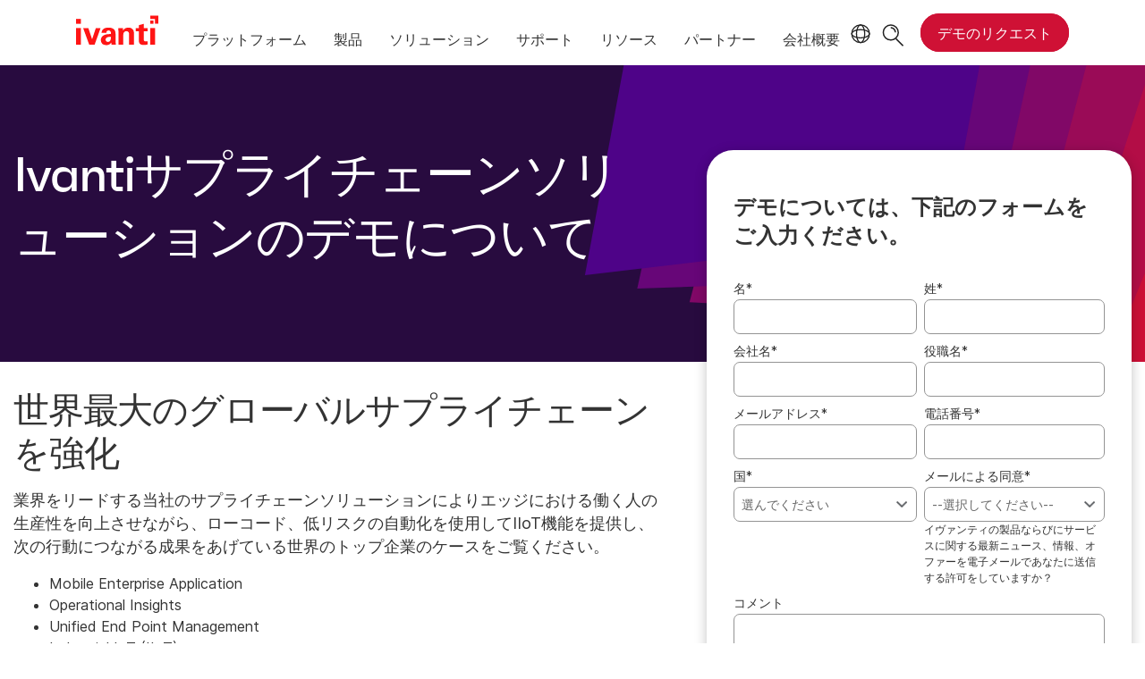

--- FILE ---
content_type: text/html; charset=utf-8
request_url: https://www.ivanti.com/ja/lp/supply-chain/demos/supply-chain-solutions
body_size: 5816
content:

<!DOCTYPE html>
<html lang="ja" class="">
<head>
    <meta charset="utf-8">
    <meta name="viewport" content="width=device-width, initial-scale=1, shrink-to-fit=no">
    <meta name="theme-color" content="#ffffff">
    <meta http-equiv="x-ua-compatible" content="ie=edge">
    <meta name="description" content="業界をリードする当社のサプライチェーンソリューションによりエッジにおける働く人の生産性を向上させながら、ローコード、低リスクの自動化を使用してIIoT機能を提供し、次の行動につながる成果をあげている世界のトップ企業のケースをご覧ください。">
    <meta name="keywords" content="">
        <meta prefix="og: http://ogp.me/ns#" property="og:type" content="website" />
        <meta prefix="og: http://ogp.me/ns#" property="og:title" content="サプライチェーンソリューションのデモを入手 | Ivanti" />
        <meta prefix="og: http://ogp.me/ns#" property="og:description" content="業界をリードする当社のサプライチェーンソリューションによりエッジにおける働く人の生産性を向上させながら、ローコード、低リスクの自動化を使用してIIoT機能を提供し、次の行動につながる成果をあげている世界のトップ企業のケースをご覧ください。" />
        <meta prefix="og: http://ogp.me/ns#" property="og:url" content="https://www.ivanti.com/ja/lp/supply-chain/demos/supply-chain-solutions" />
        <meta name="twitter:card" content="summary_large_image" />
        <meta name="twitter:site" content="@GoIvanti" />
    <title>サプライチェーンソリューションのデモを入手 | Ivanti</title>
    <script src="/bundles/js/head?v=RUkLco04EIuHf-fla2MuGtPRNR1wYys4EhsGvqb9EvY1"></script>

    <link rel="preload" as="script" href="/bundles/js/master?v=R_l8xg6XRch2QZX7SYPjBbJc72icTUz-1pi_u6UMzMY1">

    
        <link rel="preload" as="font" type="font/woff" href="https://static.ivanti.com/sites/marketing/fonts/faktum.woff" crossorigin />
    <link rel="preload" as="font" type="font/woff" href="https://static.ivanti.com/sites/marketing/fonts/faktum-medium-italic.woff" crossorigin />
    <link rel="preload" as="font" type="font/ttf" href="https://static.ivanti.com/sites/marketing/fonts/inter-regular.ttf" crossorigin />
    <link rel="preload" as="image" href="https://static.ivanti.com/sites/marketing/media/images/icons/misc/globe-icon.svg" />
    <link rel="preload" as="image" href="https://static.ivanti.com/sites/marketing/media/images/logos/ivanti-logo-red.svg" />
    <!-- CF WORKER:INS_TELEMETRY --><script>
        var appInsights = new Microsoft.ApplicationInsights.ApplicationInsights({
          config: {
              connectionString: 'InstrumentationKey=3afc380a-f5fb-4e47-ba2f-635dcb43569e;IngestionEndpoint=https://www.ivanti.com/data/appinsights',
              customHeaders: [
                  {
                    header: 'x-ivanti-stamp',
                    value: 'Tue, 20 Jan 2026 23:06:17 GMT'
                  },
                  {
                    header: 'x-ivanti-token',
                    value: 'U%2BEAUt3aGiibd438%3AvWewDCN8JN9iT5tbdg8Vjuc1qrosOSHcWw264%2BVHD%2BLcOTCok9xmz9Yyq5PG'
                  }
                ],
              disableCookiesUsage: true,
              disableInstrumentationKeyValidation: true,
              excludeRequestFromAutoTrackingPatterns: [new RegExp('.*')]
          }
        }).loadAppInsights();
        appInsights.trackPageView();
        // Track resource timings for App Insights
        if (window.PerformanceObserver) {
          const perfObserver = new PerformanceObserver(function (list, po) {
              ivanti.telemetry.processPerfEntries(list.getEntries());
          });
          perfObserver.observe({
              entryTypes: ['resource']
          });
        }
        (function (w, d, s, l, i) {
            w[l] = w[l] || []; w[l].push({
                'gtm.start':
                    new Date().getTime(), event: 'gtm.js'
            }); var f = d.getElementsByTagName(s)[0],
                j = d.createElement(s), dl = l != 'dataLayer' ? '&l=' + l : ''; j.async = true; j.src =
                    'https://www.googletagmanager.com/gtm.js?id=' + i + dl; f.parentNode.insertBefore(j, f);
        })(window, document, 'script', 'dataLayer', 'GTM-MSR93V6');
        console.log('Telemetry loaded');
        </script>
    <!-- Transcend Script // Airgap.js -->
    <script data-cfasync="false" data-autofocus="off" data-locale="ja-JP" data-local-sync="allow-network-observable" src="https://transcend-cdn.com/cm/1fe6b9f3-e11a-460c-93ae-108461b36594/airgap.js"></script>
    <script src="https://cdnjs.cloudflare.com/ajax/libs/handlebars.js/4.7.7/handlebars.min.js"></script>
    <script src="https://www.youtube.com/iframe_api"></script>
    <script src="https://player.vimeo.com/api/player.js"></script>
    <link rel="canonical" href="https://www.ivanti.com/ja/lp/supply-chain/demos/supply-chain-solutions" />
            <link rel="alternate" hreflang="en-us" href="https://www.ivanti.com/lp/supply-chain/demos/supply-chain-solutions" />
                <link rel="alternate" hreflang="x-default" href="https://www.ivanti.com/lp/supply-chain/demos/supply-chain-solutions" />
            <link rel="alternate" hreflang="en-au" href="https://www.ivanti.com/en-au/lp/supply-chain/demos/supply-chain-solutions" />
                <link rel="alternate" hreflang="en-nz" href="https://www.ivanti.com/en-au/lp/supply-chain/demos/supply-chain-solutions" />
            <link rel="alternate" hreflang="en-gb" href="https://www.ivanti.com/en-gb/lp/supply-chain/demos/supply-chain-solutions" />
            <link rel="alternate" hreflang="zh-cn" href="https://www.ivanti.com/zh-cn/lp/supply-chain/demos/supply-chain-solutions" />
            <link rel="alternate" hreflang="fr" href="https://www.ivanti.com/fr/lp/supply-chain/demos/supply-chain-solutions" />
            <link rel="alternate" hreflang="de" href="https://www.ivanti.com/de/lp/supply-chain/demos/supply-chain-solutions" />
            <link rel="alternate" hreflang="it" href="https://www.ivanti.com/it/lp/supply-chain/demos/supply-chain-solutions" />
            <link rel="alternate" hreflang="ja" href="https://www.ivanti.com/ja/lp/supply-chain/demos/supply-chain-solutions" />
            <link rel="alternate" hreflang="es" href="https://www.ivanti.com/es/lp/supply-chain/demos/supply-chain-solutions" />
    <link rel="icon" href="https://static.ivanti.com/sites/marketing/media/images/icons/ivanti-favicon.ico" sizes="16x16">
    <link rel="icon" type="image/png" href="https://static.ivanti.com/sites/marketing/media/images/icons/ivanti-favicon-32.png" sizes="32x32">
    <link rel="icon" type="image/png" href="https://static.ivanti.com/sites/marketing/media/images/icons/ivanti-favicon-152.png" sizes="152x152">
    <link href="/bundles/css/master?v=sqjd9Ex28c6BvEWhT1Mh06NqZ7hjq-IQM4JUX0VRVCg1" rel="stylesheet"/>

    
    <link href="/bundles/css/landing-pages?v=QgAzrQO2aafwB2k7GTBlJoYWMYnENYbNGifmnadyBuw1" rel="stylesheet"/>


<script>
       ivanti.isChinaRequest = false;
       ivanti.isMidis = false;
       console.log("CF-Country: US")
     </script></head>
<body>
    <noscript>
        <iframe src="https://www.googletagmanager.com/ns.html?id=GTM-MSR93V6" height="0" width="0" style="display:none;visibility:hidden"></iframe>
    </noscript>
    <div class="page-wrapper">
                <header id="mainHeader" class="default"></header>
            <nav id="language-menu" class="dropdown" aria-label="言語">
                <div class="container">
                    <div class="row lang-title">
                        <svg xmlns="http://www.w3.org/2000/svg" viewBox="0 0 25 25" fill="none">
                            <circle cx="12.5801" cy="12.2557" r="11.25" stroke="#212121" stroke-width="1.5" />
                            <path d="M12.5801 1.00568C13.7998 1.00568 15.1064 2.01442 16.1523 4.10626C17.1757 6.15321 17.8301 9.03344 17.8301 12.2557C17.8301 15.4779 17.1757 18.3581 16.1523 20.4051C15.1064 22.4969 13.7998 23.5057 12.5801 23.5057C11.3603 23.5057 10.0537 22.4969 9.00781 20.4051C7.98448 18.3581 7.33008 15.4779 7.33008 12.2557C7.33008 9.03344 7.98448 6.15321 9.00781 4.10626C10.0537 2.01442 11.3603 1.00568 12.5801 1.00568Z" stroke="#212121" stroke-width="1.5" />
                            <path d="M23.8301 12.2557C23.8301 13.4754 22.8213 14.782 20.7295 15.8279C18.6825 16.8513 15.8023 17.5057 12.5801 17.5057C9.35784 17.5057 6.47761 16.8513 4.43066 15.8279C2.33882 14.782 1.33008 13.4754 1.33008 12.2557C1.33008 11.0359 2.33882 9.72933 4.43066 8.68341C6.47761 7.66007 9.35784 7.00568 12.5801 7.00568C15.8023 7.00568 18.6825 7.66007 20.7295 8.68341C22.8213 9.72933 23.8301 11.0359 23.8301 12.2557Z" stroke="#212121" stroke-width="1.5" />
                        </svg>
                        <p>言語/地域</p>
                    </div>
                    <div class="row languages">
                        <ul>
                                    <li data-nav-breadcrumb="english|united-states">
                                            <a rel="alternate" href="https://www.ivanti.com/lp/supply-chain/demos/supply-chain-solutions" hreflang="en-us">English (Global)</a>
                                    </li>
                                    <li data-nav-breadcrumb="english|en-au">
                                            <a rel="alternate" href="https://www.ivanti.com/en-au/lp/supply-chain/demos/supply-chain-solutions" hreflang="en-au">English (Australia)</a>
                                    </li>
                                    <li data-nav-breadcrumb="english|en-gb">
                                            <a rel="alternate" href="https://www.ivanti.com/en-gb/lp/supply-chain/demos/supply-chain-solutions" hreflang="en-gb">English (United Kingdom)</a>
                                    </li>
                                    <li data-nav-breadcrumb="europe|germany">
                                            <a rel="alternate" href="https://www.ivanti.com/de/lp/supply-chain/demos/supply-chain-solutions" hreflang="de">Deutsch</a>
                                    </li>
                                    <li data-nav-breadcrumb="europe|spain">
                                            <a rel="alternate" href="https://www.ivanti.com/es/lp/supply-chain/demos/supply-chain-solutions" hreflang="es">Espa&#241;ol</a>
                                    </li>
                                    <li data-nav-breadcrumb="europe|france">
                                            <a rel="alternate" href="https://www.ivanti.com/fr/lp/supply-chain/demos/supply-chain-solutions" hreflang="fr">Fran&#231;ais</a>
                                    </li>
                                    <li data-nav-breadcrumb="europe|italy">
                                            <a rel="alternate" href="https://www.ivanti.com/it/lp/supply-chain/demos/supply-chain-solutions" hreflang="it">Italiano</a>
                                    </li>
                                    <li data-nav-breadcrumb="other|china">
                                            <a rel="alternate" href="https://www.ivanti.com/zh-cn/lp/supply-chain/demos/supply-chain-solutions" hreflang="zh-cn">中文(中国)</a>
                                    </li>
                                    <li data-nav-breadcrumb="other|japan">
                                            <a rel="alternate" href="https://www.ivanti.com/ja/lp/supply-chain/demos/supply-chain-solutions" hreflang="ja">日本語</a>
                                    </li>
                        </ul>
                    </div>
                    <button class="header-close-button"></button>
                </div>
            </nav>
            <nav class="search-nav desktop dropdown" aria-label="検索">
                <div class="container-fluid">
                    <div class="row">
                        <div class="col-xs-12">
                            <form class="searchbox" method="get" action="https://www.ivanti.com/ja/search">
                                <input tabindex="0" type="text" name="q" class="search-terms" placeholder="検索">
                                <button type="submit" class="search-submit"></button>
                            </form>
                            <p><a href="https://forums.ivanti.com/s/searchallcontent?language=en_US" target="_blank">Ivanti Community</a>でナレッジベース、製品や資料をお探しください。</p>
                        </div>
                    </div>
                    <button tabindex="0" class="header-close-button"></button>
                </div>
            </nav>
                    <main id="animation-page-wrap">

<div class="landing-page-container two-column floating">
    <div class="section-ad-hoc-header">
        <section id="fe881cb1" class="AHCLayoutHomeHeroRepeater ahc-theme-jagger cool-geometric-background"><div class="hero-background"><div class="container-fluid"><div class="background-container"><div class="row hero-container"><div class="col-xs-12 col-lg-7"><div class="title"><div class="col-xs-12"><h5></h5><h1><span>Ivantiサプライチェーンソリューションのデモについて</span></h1></div></div><div class="content"><div class="col-xs-12"></div><div class="ctas col-xs-12"><div class="cta row"></div></div></div></div><div class="col-xs-12 col-lg-5"><div class="video"><div class="embed-container"></div></div></div></div></div><div class="row callouts"></div></div></div></section>
    </div>
        <div class="section-ad-hoc-container">
            <div class="section-ad-hoc-content">
                <section id="c6d07a8d" class="AHCLayoutText"><div class="section-class-container section-text"><div class="container"><div class="main-text"><div class="row"><div class="col-xs-12 main-text-container"><div><h5></h5><h2><span>世界最大のグローバルサプライチェーンを強化</span></h2><h6></h6></div><div class="text"><div><p>業界をリードする当社のサプライチェーンソリューションによりエッジにおける働く人の生産性を向上させながら、ローコード、低リスクの自動化を使用してIIoT機能を提供し、次の行動につながる成果をあげている世界のトップ企業のケースをご覧ください。</p>

<ul>
	<li>Mobile Enterprise Application</li>
	<li>Operational Insights</li>
	<li>Unified End Point Management</li>
	<li>Industrial IoT (IIoT)</li>
</ul>

<p><strong>フォームにご入力いただくと、パーソナライズされたデモをリクエストできます。 </strong></p></div></div></div></div><div class="cta row"><div class="col-xs-12 col-lg-6"></div></div></div></div></div></section>
            </div>
            <script type="text/javascript">
    ivanti.renderModal = function (isChina) {
        const source = $("#midis-modal-template").html();
        const template = Handlebars.compile(source);
        let data = {
            string: "",
            url: [],
            linkText: []
        }
        if (isChina) {
            data.string = 'Ivanti sales operations in China are now with our local Distribution partners. Please visit:';
            data.linkText = ['Bestjoin,', 'Digital China,', 'MTech'];
            data.url = ['http://www.bestjoin.net/', 'https://www.digitalchina.com/', 'https://www.mtechpro.cn/'];
        } else {
            data.string = 'As of April 1, 2024, all Ivanti operations in your region will be assumed by IVM EME. For sales questions please visit';
            data.linkText = ['https://www.ivmeme.com'];
            data.url = ['https://www.ivmeme.com'];
        }
        $('.midis-banner.modal .modal-text').empty();
        $('.midis-banner.modal').append(template(data));
    };
</script>
<div class="midis-modal-background"></div>
<div class="midis-banner modal">
    <script type="text/x-handlebars-template" id="midis-modal-template">
        <div class="modal-text">
            <p>
                {{string}}
                {{#each linkText}}
                    <a class="midis-link" href="{{lookup ../url @index}}">{{this}}</a>
                {{/each}}
            </p>
        </div>
    </script>
    <span class="midis-close"></span>
</div>
<div class="section-form form-default-theme">
    <div class="container overlay">
        <script type="text/javascript">
    $(document).ready(function () {
        const source = $("#midis-banner-template").html();
        const template = Handlebars.compile(source);
        let data = {
            string: "",
            url: [],
            linkText: []
        }
        if (ivanti.isChinaRequest) {
            data.string = 'Ivanti sales operations in China are now with our local Distribution partners. Please visit:';
            data.linkText = ['Bestjoin,', 'Digital China,', 'MTech'];
            data.url = ['http://www.bestjoin.net/', 'https://www.digitalchina.com/', 'https://www.mtechpro.cn/'];
        } else {
            data.string = 'As of April 1, 2024, all Ivanti operations in your region will be assumed by IVM EME. For sales questions please visit';
            data.linkText = ['https://www.ivmeme.com'];
            data.url = ['https://www.ivmeme.com'];
        }
        $('.midis-banner.form').append(template(data));
    });
</script>
<div class="midis-banner form">
    <script type="text/x-handlebars-template" id="midis-banner-template">
        <div>
            <p>
                {{string}}
                {{#each linkText}}
                    <a class="midis-link" href="{{lookup ../url @index}}">{{this}}</a>
                {{/each}}
            </p>
        </div>
    </script>
    <span class="midis-close"></span>
</div>
        <div class="row">
            <div class="content col-xs-12">
                <div class="eloqua-form" id="form">
                        <h2>デモについては、下記のフォームをご入力ください。</h2>
                    <div class="text"></div>
                    <div id="formContainer" style="display:none">
                        <div>
                            <label for="emailInput">仕事用Eメールアドレス</label>
                        </div>
                        <div>
                            <input id="emailInput" type="text" tabindex="1" />
                        </div>
                        <div>
                            <button class="submit-button" disabled></button>
                        </div>
                    </div>
                    <div id="consent-instruction" style="display:none">
                        このフォームを送信することで、<a href="https://www.ivanti.com/ja/company/legal/privacy-policy" target="_blank">Ivantiの個人情報保護方針</a>に基づいて私の個人データが取り扱われることに合意します。
                    </div>
                    </div>
            </div>
        </div>
    </div>
</div>
        </div>
    <div class="section-ad-hoc-footer">
        
    </div>
</div></main>

        <footer id="mainFooter"></footer>
            </div>
    <script>
        ivanti.loadHeader = true;
        ivanti.loadFooter = true;
        if (ivanti.loadHeader)
        {
            $('#mainHeader').load('/ja/partials/header?v=3.3&showtel=false', ivanti.header.onLoad);
        }
        if (ivanti.loadFooter)
        {
            $('#mainFooter').load('/ja/partials/footer?v=2.1');
        }
        ivanti.resStrings["newTabText"] = `新しいタブで開く`;
        ivanti.persistUrlParams();
    </script>
    <script src="/bundles/js/master?v=R_l8xg6XRch2QZX7SYPjBbJc72icTUz-1pi_u6UMzMY1"></script>

        
    <script src="/bundles/js/lp?v=o0127sK_ZgUpu7dryVkuRe8n8PnU1jRaskmE8-fydLA1"></script>

    <script>
        const referrer = URL.parse(document.referrer);
        if (referrer && referrer.pathname === '/services/success-bundles') {
            ivantiSite.elqLandingPage.referredFromSuccessBundles = true;
            ivantiSite.elqLandingPage.formTitle = 'Contact sales to continue building your package';
        }
        ivantiSite.elqLandingPage.loadLongForm($('#formContainer'), '69', 'Supply Chain Solutions', 'Demo', 'https://www.ivanti.com/ja/ty/demo', '業務用のメールアドレスを正しく入力してください', '', ivantiSite.elqLandingPage.adjustFormMargin);
    </script>
    

    <script type="text/plain" class="optanon-category-2">
        window._elqQ = [
            ['elqSetSiteId', '1800677'],
            ['elqUseFirstPartyCookie', 'tracking.info.ivanti.com'],
            ['elqTrackPageView', window.location.href]
        ];
        ivanti.injectScript("https://img.en25.com/i/elqCfg.min.js", true);
    </script>
<script defer src="https://static.cloudflareinsights.com/beacon.min.js/vcd15cbe7772f49c399c6a5babf22c1241717689176015" integrity="sha512-ZpsOmlRQV6y907TI0dKBHq9Md29nnaEIPlkf84rnaERnq6zvWvPUqr2ft8M1aS28oN72PdrCzSjY4U6VaAw1EQ==" data-cf-beacon='{"rayId":"9c1238af8d140d7f","version":"2025.9.1","serverTiming":{"name":{"cfExtPri":true,"cfEdge":true,"cfOrigin":true,"cfL4":true,"cfSpeedBrain":true,"cfCacheStatus":true}},"token":"3234a70395ab4e4ba3444e9a84abc8c1","b":1}' crossorigin="anonymous"></script>
</body>
</html>

--- FILE ---
content_type: text/html; charset=utf-8
request_url: https://www.ivanti.com/ja/partials/header?v=3.3&showtel=false
body_size: 10754
content:

<div class="container-fluid">
    <script type="text/javascript">
    $(document).ready(function () {
        const source = $("#midis-skinny-template").html();
        const template = Handlebars.compile(source);
        let data = {
            string: "",
            url: [],
            linkText: []
        }
        if (ivanti.isChinaRequest) {
            data.string = 'Ivanti sales operations in China are now with our local Distribution partners. Please visit:';
            data.linkText = ['Bestjoin,', 'Digital China,', 'MTech'];
            data.url = ['http://www.bestjoin.net/', 'https://www.digitalchina.com/', 'https://www.mtechpro.cn/'];
        } else {
            data.string = 'As of April 1, 2024, all Ivanti operations in your region will be assumed by IVM EME. For sales questions please visit';
            data.linkText = ['https://www.ivmeme.com'];
            data.url = ['https://www.ivmeme.com'];
        }
        $('.midis-banner.skinny').append(template(data));
    });
</script>
<div class="midis-banner skinny">
    <script type="text/x-handlebars-template" id="midis-skinny-template">
        <div>
            <p>
                {{string}}
                {{#each linkText}}
                    <a class="midis-link" href="{{lookup ../url @index}}">{{this}}</a>
                {{/each}}
            </p>
        </div>
    </script>
    <span class="midis-close"></span>
</div>
    <a id="skip-content" href="#animation-page-wrap" aria-label="コンテンツにスキップ">コンテンツにスキップ</a>
    <div id="standard-header" class="row">
        <div id="main-logo" class="col-xs-6 col-lg-1">
            <a aria-label="ホーム" href="https://www.ivanti.com/ja/" class="logo">
                <svg xmlns="http://www.w3.org/2000/svg" width="517.6" height="184.4" viewBox="0 0 517.6 184.4"><polygon points="497.2 20.4 497.2 50.9 517.6 50.9 517.6 0 466.7 0 466.7 20.4 497.2 20.4" fill="#ff1515" /><rect x="466.7" y="30.5" width="20.3" height="20.35" fill="#ff1515" /><rect y="20.4" width="30.5" height="30.52" fill="#ff1515" /><path d="M248.3,113.7c0-4.8-.2-17.2-7.2-25.6-10.3-12-28.5-13.4-37.1-13.4s-22.1,1.6-31.6,8.4-11.5,19-11.8,24.6h30a16.13,16.13,0,0,1,2.2-9.3,14,14,0,0,1,11.6-5.8c2.9,0,10.9,1.1,13.6,8.7,1.2,3.7,1.4,7,1.4,13.8-10.1,0-28.4,0-41.2,5.8-19.2,8.9-22.1,24.1-22.1,32.4a32.42,32.42,0,0,0,9.1,22.9c4.1,3.9,10.9,8.2,26,8.2,5.7,0,19.6,0,31.1-16.7a85.48,85.48,0,0,0,1,14.2H251a122.54,122.54,0,0,1-2.5-26.4Zm-34.6,44.9a17.49,17.49,0,0,1-13,6c-10.1,0-14.9-7.8-14.9-14.8,0-12.4,14-18.6,33.6-17,0,11.2-.4,19.2-5.7,25.8Z" fill="#ff1515" /><path d="M425.7,51.3l-30.3,8.3v18h-20V97.8h20v57.9c0,8.7,0,28.1,30.7,28.1a93.52,93.52,0,0,0,23.7-3.3v-20a80.65,80.65,0,0,1-10.3.6c-13.6,0-13.6-6-13.8-15.5V97.8h24.7V77.6H425.7Z" fill="#ff1515" /><rect y="77.6" width="30.5" height="104.35" fill="#ff1515" /><polygon points="124.9 77.6 101 148.3 77.5 77.6 44.7 77.6 82.9 181.9 116.8 181.9 154.4 77.6 124.9 77.6" fill="#ff1515" /><path d="M361.7,94.5c-2.7-7.2-11.4-19.6-31.8-19.6-22.7,0-30.9,13.4-33.8,18.1l-.8-15.4H266c.6,7.2.6,18.3.6,18.7v85.6h30.7v-61c0-8.1,1.9-13.2,3.7-15.9a19.11,19.11,0,0,1,15.9-8,16.1,16.1,0,0,1,14.9,8.8c1.6,3.3,1.6,7,1.6,11.4v64.7h31.1V125.6C364.5,106.2,363.9,100.9,361.7,94.5Z" fill="#ff1515" /><rect x="466.7" y="77.6" width="30.5" height="104.35" fill="#ff1515" /></svg>
            </a>
        </div>
        <div id="nav-container" class="col-xs-6 col-lg-11">
            <input id="main-menu-state" type="checkbox">
            <button id="indicator-lang" aria-label="言語">
                <svg class="flag" xmlns="http://www.w3.org/2000/svg" viewBox="0 0 25 25" fill="none" role="none">
                    <circle cx="12.5801" cy="12.2557" r="11.25" stroke="#212121" stroke-width="1.5" />
                    <path d="M12.5801 1.00568C13.7998 1.00568 15.1064 2.01442 16.1523 4.10626C17.1757 6.15321 17.8301 9.03344 17.8301 12.2557C17.8301 15.4779 17.1757 18.3581 16.1523 20.4051C15.1064 22.4969 13.7998 23.5057 12.5801 23.5057C11.3603 23.5057 10.0537 22.4969 9.00781 20.4051C7.98448 18.3581 7.33008 15.4779 7.33008 12.2557C7.33008 9.03344 7.98448 6.15321 9.00781 4.10626C10.0537 2.01442 11.3603 1.00568 12.5801 1.00568Z" stroke="#212121" stroke-width="1.5" />
                    <path d="M23.8301 12.2557C23.8301 13.4754 22.8213 14.782 20.7295 15.8279C18.6825 16.8513 15.8023 17.5057 12.5801 17.5057C9.35784 17.5057 6.47761 16.8513 4.43066 15.8279C2.33882 14.782 1.33008 13.4754 1.33008 12.2557C1.33008 11.0359 2.33882 9.72933 4.43066 8.68341C6.47761 7.66007 9.35784 7.00568 12.5801 7.00568C15.8023 7.00568 18.6825 7.66007 20.7295 8.68341C22.8213 9.72933 23.8301 11.0359 23.8301 12.2557Z" stroke="#212121" stroke-width="1.5" />
                </svg>
            </button>
            <button class="search-icon" aria-label="検索">
                <span>
                    <svg xmlns="http://www.w3.org/2000/svg" height="25" width="25" viewBox="0 0 25 25" fill="none" role="none">
                        <circle cx="9.80887" cy="9.39848" r="8.39286" stroke="#212121" stroke-width="1.5" />
                        <path d="M9.66602 3.25562C12.9797 3.25565 15.666 5.94193 15.666 9.25562H14.166C14.166 6.77036 12.1513 4.75565 9.66602 4.75562V3.25562Z" fill="#212121" />
                        <path d="M15.5234 16.2556L23.5234 24.2556" stroke="#212121" stroke-width="1.5" />
                    </svg>
                </span>
            </button>
            <div id="full-menu-cta">
                <a href="/ja/lp/demo" class="red-cta primary button" data-nav-breadcrumb="contact"><span>デモのリクエスト</span></a>
            </div>
            <label class="main-menu-btn" for="main-menu-state" role="button" tab-index="0" aria-label="メニュー">
                <span class="main-menu-btn-icon"></span>
            </label>
            <span class="shadow-arrow mobile-arrow"></span>
            <span role="none" class="hover-off-zone"></span>
            <nav id="site-nav" aria-label="メニュー">
                <ul class="nav-list" role="tablist">
                    <li class="search-nav mobile">
                        <div class="container-fluid">
                            <div class="row">
                                <div class="col-xs-12">
                                    <form class="searchbox" action="https://www.ivanti.com/ja/search" method="get">
                                        <input type="text" name="q" class="search-terms" placeholder="検索">
                                        <button type="submit" class="search-submit"></button>
                                    </form>
                                    <p><a href="https://forums.ivanti.com/s/searchallcontent?language=en_US" target="_blank">Ivanti Community</a>でナレッジベース、製品や資料をお探しください。</p>
                                </div>
                            </div>
                        </div>
                    </li>
                        <li tabindex="0" role="tab">
                            <p class="layer1" aria-haspopup="true">プラットフォーム<span class="shadow-arrow desktop-arrow"></span></p>
                            <span class="sub-arrow"></span>
                                <ul class="subcategories column-count-2">
                                    <li>
                                        <div class="submenu">
                                                <ul class="menu-col">
                                                    <li class="uppercase-title">
                                                        <section id="e794c0c1" class="AHCLayoutTextImage top-nav"><div class="section-class-container"><div class="container"><div class="row"><div class="content col-xs-12 col-md-6"><div class="text"><h4><span>Ivanti Neurons プラットフォーム</span></h4><h2><span>統合されたITとセキュリティ。AIによって支えられています。</span></h2><div><p>もう孤立はありません。サービス管理、エンドポイント管理、セキュリティをすべて単一のプラットフォームで。</p></div></div><div class="cta"><div class="button-inline-block"><a href="/ja/ivanti-neurons" class="button primary"><span>詳細はこちら</span></a></div><div class="button-inline-block"></div></div></div><div class="media col-xs-12 col-md-6"></div></div></div></div></section>
                                                    </li>
                                                </ul>
                                                <ul class="menu-col">
                                                    <li class="uppercase-title">
                                                        Ivanti Neurons
                                                    </li>
                                                        <li class="menu-item" data-nav-breadcrumb="platform|ivanti-neurons|overview">
                                                            <a href="/ja/ivanti-neurons"><p>概要</p></a>
                                                        </li>
                                                </ul>
                                        </div>
                                    </li>
                                </ul>
                        </li>
                        <li tabindex="0" role="tab">
                            <p class="layer1" aria-haspopup="true">製品<span class="shadow-arrow desktop-arrow"></span></p>
                            <span class="sub-arrow"></span>
                                <ul class="subcategories mega" role="tablist">
                                            <li tabindex="0" role="tab">
                                                <p class="layer2">ITサービス管理</p>
                                                <span class="sub-arrow"></span>
                                                <div class="submenu">
                                                    <div class="header-text">
                                                        <p class="header-text-title">ITサービス管理</p>
                                                        <section id="d4a1083c" class="AHCFreeform"><div><p>卓越した従業員体験とビジネス成果を提供します。<a href="https://www.ivanti.com/ja/service-management">すべて表示 ›</a></p></div></section>
                                                    </div>
                                                    <div class="menu-columns ">
                                                            <ul class="menu-col light-font">
                                                                <li class="uppercase-title" data-nav-breadcrumb="products|esm|service-management">
                                                                    サービス管理
                                                                </li>
                                                                    <li class="menu-item" data-nav-breadcrumb="products|esm|service-management|it-service-management">
                                                                        <a href="/ja/products/ivanti-neurons-itsm"><p class="menu-item-title">ITサービス管理</p><p></p></a>
                                                                    </li>
                                                                    <li class="menu-item" data-nav-breadcrumb="products|esm|service-management|virtual-agent">
                                                                        <a href="/ja/products/ivanti-neurons-digital-assistant"><p class="menu-item-title">デジタルアシスタント</p><p></p></a>
                                                                    </li>
                                                                    <li class="menu-item" data-nav-breadcrumb="products|esm|service-management|workflow-data-integrations">
                                                                        <a href="/ja/products/ivanti-neurons-ipaas"><p class="menu-item-title">ワークフローデータ統合</p><p></p></a>
                                                                    </li>
                                                                    <li class="menu-item" data-nav-breadcrumb="products|esm|service-management|service-desk-voice-integration">
                                                                        <a href="/ja/products/voice"><p class="menu-item-title">ITサービスデスクのボイスイネーブルメント</p><p></p></a>
                                                                    </li>
                                                                    <li class="menu-item" data-nav-breadcrumb="products|esm|service-management|generative-ai-for-itsm">
                                                                        <a href="/ja/ai"><p class="menu-item-title">ITSMとAI</p><p></p></a>
                                                                    </li>
                                                            </ul>
                                                            <ul class="menu-col light-font">
                                                                <li class="uppercase-title" data-nav-breadcrumb="products|esm|asset-and-discovery">
                                                                    資産＆検出
                                                                </li>
                                                                    <li class="menu-item" data-nav-breadcrumb="products|esm|asset-and-discovery|asset-discovery">
                                                                        <a href="/ja/products/discovery"><p class="menu-item-title">IT資産検出とインベントリ</p><p></p></a>
                                                                    </li>
                                                                    <li class="menu-item" data-nav-breadcrumb="products|esm|asset-and-discovery|it-asset-management">
                                                                        <a href="/ja/products/it-asset-management"><p class="menu-item-title">IT資産管理</p><p></p></a>
                                                                    </li>
                                                                    <li class="menu-item" data-nav-breadcrumb="products|esm|asset-and-discovery|it-service-mapping">
                                                                        <a href="/ja/products/it-service-mapping"><p class="menu-item-title">IT サービス マッピング</p><p></p></a>
                                                                    </li>
                                                            </ul>
                                                            <ul class="menu-col light-font">
                                                                <li class="uppercase-title" data-nav-breadcrumb="products|esm|ewm">
                                                                    エンタープライズ ワークフロー管理
                                                                </li>
                                                                    <li class="menu-item" data-nav-breadcrumb="products|esm|ewm|facilities-service-management">
                                                                        <a href="/ja/products/facilities-service-management"><p class="menu-item-title">ファシリティサービス管理</p><p></p></a>
                                                                    </li>
                                                                    <li class="menu-item" data-nav-breadcrumb="products|esm|ewm|hr-service-management">
                                                                        <a href="/ja/products/hr-service-management"><p class="menu-item-title">HRサービス管理</p><p></p></a>
                                                                    </li>
                                                                    <li class="menu-item" data-nav-breadcrumb="products|esm|ewm|project-portfolio-management">
                                                                        <a href="/ja/products/project-portfolio-management"><p class="menu-item-title">プロジェクト ポートフォリオ管理</p><p></p></a>
                                                                    </li>
                                                                    <li class="menu-item" data-nav-breadcrumb="products|esm|ewm|governance-risk-compliance-management">
                                                                        <a href="/ja/products/grc-management"><p class="menu-item-title">ガバナンス、リスク、コンプライアンス管理</p><p></p></a>
                                                                    </li>
                                                                    <li class="menu-item" data-nav-breadcrumb="products|esm|ewm|security-operations-management">
                                                                        <a href="/ja/products/security-operations-management"><p class="menu-item-title">セキュリティ運用管理</p><p></p></a>
                                                                    </li>
                                                            </ul>
                                                    </div>
                                                </div>
                                            </li>
                                            <li tabindex="0" role="tab">
                                                <p class="layer2">自律型エンドポイント管理</p>
                                                <span class="sub-arrow"></span>
                                                <div class="submenu">
                                                    <div class="header-text">
                                                        <p class="header-text-title">自律型エンドポイント管理</p>
                                                        <section id="f1d04764" class="AHCFreeform"><div><p>場所にとらわれないで、すべてのデバイスの検出、管理、保護、修復を実現します。<a href="https://www.ivanti.com/ja/autonomous-endpoint-management">すべて表示 ›</a></p></div></section>
                                                    </div>
                                                    <div class="menu-columns ">
                                                            <ul class="menu-col light-font">
                                                                <li class="uppercase-title" data-nav-breadcrumb="products|uem|unified-endpoint-experience-management">
                                                                    <a href="/ja/autonomous-endpoint-management/unified-endpoint-management" class="light-font"><p>統合エンドポイント＆エクスペリエンス管理</p></a>
                                                                </li>
                                                                    <li class="menu-item" data-nav-breadcrumb="products|uem|unified-endpoint-experience-management|asset-discovery-inventory">
                                                                        <a href="/ja/products/discovery"><p class="menu-item-title">資産＆検出</p><p></p></a>
                                                                    </li>
                                                                    <li class="menu-item" data-nav-breadcrumb="products|uem|unified-endpoint-experience-management|endpoint-management">
                                                                        <a href="/ja/products/ivanti-neurons-for-unified-endpoint-management"><p class="menu-item-title">エンドポイント管理</p><p></p></a>
                                                                    </li>
                                                                    <li class="menu-item" data-nav-breadcrumb="products|uem|unified-endpoint-experience-management|digital-employee-experience-management">
                                                                        <a href="/ja/products/ivanti-neurons-for-digital-experience"><p class="menu-item-title">従業員のデジタル体験管理</p><p></p></a>
                                                                    </li>
                                                                    <li class="menu-item" data-nav-breadcrumb="products|uem|unified-endpoint-experience-management|modern-device-management">
                                                                        <a href="/ja/products/ivanti-neurons-for-mdm"><p class="menu-item-title">クラウドベースの最新のデバイス管理</p><p></p></a>
                                                                    </li>
                                                                    <li class="menu-item" data-nav-breadcrumb="products|uem|unified-endpoint-experience-management|workspace-management">
                                                                        <a href="/ja/products/user-workspace-manager"><p class="menu-item-title">ワークスペース管理</p><p></p></a>
                                                                    </li>
                                                                    <li class="menu-item" data-nav-breadcrumb="products|uem|unified-endpoint-experience-management|medical-device-management">
                                                                        <a href="/ja/products/medical-device-management"><p class="menu-item-title">医療機器管理</p><p></p></a>
                                                                    </li>
                                                            </ul>
                                                            <ul class="menu-col light-font">
                                                                <li class="uppercase-title" data-nav-breadcrumb="products|uem|endpoint-security">
                                                                    エンドポイントセキュリティ
                                                                </li>
                                                                    <li class="menu-item" data-nav-breadcrumb="products|uem|endpoint-security|application-control-privilege-management">
                                                                        <a href="/ja/products/app-control-and-privileged-management"><p class="menu-item-title">アプリ制御＆権限の管理</p><p></p></a>
                                                                    </li>
                                                                    <li class="menu-item" data-nav-breadcrumb="products|uem|endpoint-security|risk-based-patch-management">
                                                                        <a href="/ja/products/ivanti-neurons-for-patch-management"><p class="menu-item-title">リスクベースのパッチ管理</p><p></p></a>
                                                                    </li>
                                                                    <li class="menu-item" data-nav-breadcrumb="products|uem|endpoint-security|patch-management-for-intune">
                                                                        <a href="/ja/products/ivanti-neurons-patch-for-intune"><p class="menu-item-title">Intune対応パッチ管理</p><p></p></a>
                                                                    </li>
                                                                    <li class="menu-item" data-nav-breadcrumb="products|uem|endpoint-security|mobile-threat-defense">
                                                                        <a href="/ja/products/mobile-threat-defense"><p class="menu-item-title">モバイル脅威対策</p><p></p></a>
                                                                    </li>
                                                            </ul>
                                                    </div>
                                                </div>
                                            </li>
                                            <li tabindex="0" role="tab">
                                                <p class="layer2">エクスポージャー管理</p>
                                                <span class="sub-arrow"></span>
                                                <div class="submenu">
                                                    <div class="header-text">
                                                        <p class="header-text-title">エクスポージャー管理</p>
                                                        <section id="b32dc207" class="AHCFreeform"><div><p>脆弱性管理の実践を拡大し、積極的に侵害を防止しましょう。<a href="https://www.ivanti.com/ja/exposure-management">すべて表示 ›</a></p></div></section>
                                                    </div>
                                                    <div class="menu-columns ">
                                                            <ul class="menu-col light-font">
                                                                <li class="uppercase-title" data-nav-breadcrumb="products|exposure|exposure-assessment">
                                                                    エクスポージャー評価
                                                                </li>
                                                                    <li class="menu-item" data-nav-breadcrumb="products|exposure|exposure-assessment|application-security-posture-management">
                                                                        <a href="/ja/products/application-security-posture-management"><p class="menu-item-title">アプリオーケストレーション＆コレーション（ASPM）</p><p></p></a>
                                                                    </li>
                                                                    <li class="menu-item" data-nav-breadcrumb="products|exposure|exposure-assessment|cyber-asset-discovery-inventory">
                                                                        <a href="/ja/products/discovery/cyber-asset-inventory"><p class="menu-item-title">サイバー資産の検出とインベントリ</p><p></p></a>
                                                                    </li>
                                                                    <li class="menu-item" data-nav-breadcrumb="products|exposure|exposure-assessment|external-attack-surface-management">
                                                                        <a href="/ja/products/external-attack-surface-management"><p class="menu-item-title">外部アタックサーフェス管理（EASM）</p><p></p></a>
                                                                    </li>
                                                                    <li class="menu-item" data-nav-breadcrumb="products|exposure|exposure-assessment|risk-based-vulnerability-management">
                                                                        <a href="/ja/products/risk-based-vulnerability-management"><p class="menu-item-title">リスクベースの脆弱性管理（RBVM）</p><p></p></a>
                                                                    </li>
                                                                    <li class="menu-item" data-nav-breadcrumb="products|exposure|exposure-assessment|vulnerability-intelligence">
                                                                        <a href="/ja/products/ivanti-neurons-for-vulnerability-knowledge-base"><p class="menu-item-title">脆弱性インテリジェンス</p><p></p></a>
                                                                    </li>
                                                            </ul>
                                                            <ul class="menu-col light-font">
                                                                <li class="uppercase-title" data-nav-breadcrumb="products|exposure|remediation">
                                                                    修復
                                                                </li>
                                                                    <li class="menu-item" data-nav-breadcrumb="products|exposure|remediation|proactive-self-healing">
                                                                        <a href="/ja/products/ivanti-neurons-healing"><p class="menu-item-title">自己修復（セルフヒーリング）</p><p></p></a>
                                                                    </li>
                                                                    <li class="menu-item" data-nav-breadcrumb="products|exposure|remediation|risk-based-patch-management">
                                                                        <a href="/ja/products/ivanti-neurons-for-patch-management"><p class="menu-item-title">リスクベースのパッチ管理</p><p></p></a>
                                                                    </li>
                                                            </ul>
                                                    </div>
                                                </div>
                                            </li>
                                            <li tabindex="0" role="tab">
                                                <p class="layer2">ネットワークセキュリティ</p>
                                                <span class="sub-arrow"></span>
                                                <div class="submenu">
                                                    <div class="header-text">
                                                        <p class="header-text-title">ネットワークセキュリティ</p>
                                                        <section id="d67d737b" class="AHCFreeform"><div><p>いつでも、どこでも、どんなデバイスでも、アプリケーションとデータに安全にアクセスできる環境のEverywhere Workplaceを実現。<a href="https://www.ivanti.com/ja/network-security">すべて表示 ›</a></p></div></section>
                                                    </div>
                                                    <div class="menu-columns one">
                                                            <ul class="menu-col light-font">
                                                                <li class="uppercase-title" data-nav-breadcrumb="products|netsec|secure-network-access">
                                                                    ネットワークアクセス
                                                                </li>
                                                                    <li class="menu-item" data-nav-breadcrumb="products|netsec|secure-network-access|application-delivery-controller">
                                                                        <a href="/ja/products/virtual-application-delivery-controller"><p class="menu-item-title">アプリケーションデリバリコントローラ</p><p></p></a>
                                                                    </li>
                                                                    <li class="menu-item" data-nav-breadcrumb="products|netsec|secure-network-access|network-access-control">
                                                                        <a href="/ja/products/network-access-control"><p class="menu-item-title">ネットワーク制御</p><p></p></a>
                                                                    </li>
                                                                    <li class="menu-item" data-nav-breadcrumb="products|netsec|secure-network-access|secure-access-management">
                                                                        <a href="/ja/products/secure-access-management"><p class="menu-item-title">アクセス管理</p><p></p></a>
                                                                    </li>
                                                                    <li class="menu-item" data-nav-breadcrumb="products|netsec|secure-network-access|secure-access-vpn">
                                                                        <a href="/ja/products/connect-secure-vpn"><p class="menu-item-title">VPN アクセス</p><p></p></a>
                                                                    </li>
                                                                    <li class="menu-item" data-nav-breadcrumb="products|netsec|secure-network-access|zero-trust-access">
                                                                        <a href="/ja/products/ivanti-neurons-zero-trust-access"><p class="menu-item-title">ゼロトラストアクセス</p><p></p></a>
                                                                    </li>
                                                            </ul>
                                                    </div>
                                                </div>
                                            </li>
                                            <li tabindex="0" role="tab">
                                                <p class="layer2">サプライチェーン</p>
                                                <span class="sub-arrow"></span>
                                                <div class="submenu">
                                                    <div class="header-text">
                                                        <p class="header-text-title">サプライチェーン</p>
                                                        <section id="b5f3c5a4" class="AHCFreeform"><div><p>サプライチェーン業務を強化する倉庫自動化を提供します。<a href="https://www.ivanti.com/ja/supply-chain">すべて表示 ›</a></p></div></section>
                                                    </div>
                                                    <div class="menu-columns one">
                                                            <ul class="menu-col light-font">
                                                                <li class="uppercase-title" data-nav-breadcrumb="products|supply-chain|enterprise-mobility">
                                                                    サプライチェーン
                                                                </li>
                                                                    <li class="menu-item" data-nav-breadcrumb="products|supply-chain|enterprise-mobility|digital-forms">
                                                                        <a href="/ja/use-cases/process-automation"><p class="menu-item-title">デジタルフォーム</p><p></p></a>
                                                                    </li>
                                                                    <li class="menu-item" data-nav-breadcrumb="products|supply-chain|enterprise-mobility|rugged-device-management">
                                                                        <a href="/ja/devices/rugged-device-management"><p class="menu-item-title">堅牢なデバイス管理</p><p></p></a>
                                                                    </li>
                                                                    <li class="menu-item" data-nav-breadcrumb="products|supply-chain|enterprise-mobility|mobile-enterprise-app-platform">
                                                                        <a href="/ja/products/velocity"><p class="menu-item-title">モバイルエンタープライズ アプリプラットフォーム</p><p></p></a>
                                                                    </li>
                                                                    <li class="menu-item" data-nav-breadcrumb="products|supply-chain|enterprise-mobility|voice-enablement">
                                                                        <a href="/ja/products/velocity-voice"><p class="menu-item-title">音声イネーブルメント</p><p></p></a>
                                                                    </li>
                                                                    <li class="menu-item" data-nav-breadcrumb="products|supply-chain|enterprise-mobility|industrial-iot">
                                                                        <a href="/ja/products/ivanti-neurons-for-iiot"><p class="menu-item-title">インダストリアル IoT (IioT) ソリューション</p><p></p></a>
                                                                    </li>
                                                                    <li class="menu-item" data-nav-breadcrumb="products|supply-chain|enterprise-mobility|session-persistent-telnet">
                                                                        <a href="/ja/products/terminal-emulation"><p class="menu-item-title">Telnetセッションの永続性</p><p></p></a>
                                                                    </li>
                                                            </ul>
                                                    </div>
                                                </div>
                                            </li>
                                            <li tabindex="0" class="single-link" data-nav-breadcrumb="products|ivanti-neurons-platform">
                                                <a href="/ja/ivanti-neurons"><p>Ivanti Neuronsプラットフォーム</p></a>
                                            </li>
                                            <li tabindex="0" class="single-link" data-nav-breadcrumb="products|all-products">
                                                <a href="/ja/products"><p>すべての製品</p></a>
                                            </li>
                                </ul>
                        </li>
                        <li tabindex="0" role="tab">
                            <p class="layer1" aria-haspopup="true">ソリューション<span class="shadow-arrow desktop-arrow"></span></p>
                            <span class="sub-arrow"></span>
                                <ul class="subcategories mega" role="tablist">
                                            <li tabindex="0" role="tab">
                                                <p class="layer2">ITサービス管理</p>
                                                <span class="sub-arrow"></span>
                                                <div class="submenu">
                                                    <div class="header-text">
                                                        <p class="header-text-title">ITサービス管理</p>
                                                        <section id="de1991d1" class="AHCFreeform"><div><p>ご要望に合ったITサービス管理ソリューションを見つけましょう。<a href="https://www.ivanti.com/ja/solutions/enterprise-service-management">パッケージの詳細はこちら&gt;</a></p></div></section>
                                                    </div>
                                                    <div class="menu-columns one-two">
                                                            <ul class="menu-col ">
                                                                <li class="uppercase-title" data-nav-breadcrumb="solutions|esm|solution-packages">
                                                                    <a href="/ja/solutions/enterprise-service-management"><p>ソリューション</p></a>
                                                                </li>
                                                                    <li class="menu-item" data-nav-breadcrumb="solutions|esm|solution-packages|itsm-professional">
                                                                        <a href="/ja/solutions/enterprise-service-management/professional"><p class="menu-item-title">ITSM Professional</p><p>中核となるITサービスおよび資産管理機能を提供</p></a>
                                                                    </li>
                                                                    <li class="menu-item" data-nav-breadcrumb="solutions|esm|solution-packages|itsm-premium">
                                                                        <a href="/ja/solutions/enterprise-service-management/premium"><p class="menu-item-title">ITSM Premium</p><p>機械学習と自動化によりITSMを近代化</p></a>
                                                                    </li>
                                                                    <li class="menu-item" data-nav-breadcrumb="solutions|esm|solution-packages|itsm-enterprise">
                                                                        <a href="/ja/solutions/enterprise-service-management/enterprise"><p class="menu-item-title">ITSM Enterprise</p><p>サービス管理を非ITのワークフローに拡張</p></a>
                                                                    </li>
                                                                    <li class="menu-item" data-nav-breadcrumb="solutions|esm|solution-packages|itsm-enterprise-premium">
                                                                        <a href="/ja/solutions/enterprise-service-management/enterprise-premium"><p class="menu-item-title">ITSM Enterprise Premium</p><p>コネクテッドでインテリジェントな企業のための完全ソリューションを提供</p></a>
                                                                    </li>
                                                            </ul>
                                                            <ul class="menu-col light-font">
                                                                <li class="uppercase-title" data-nav-breadcrumb="solutions|esm|use-cases">
                                                                    ユースケース
                                                                </li>
                                                                    <li class="menu-item" data-nav-breadcrumb="solutions|esm|use-cases|implement-and-manage-it-service-delivery">
                                                                        <a href="/ja/use-cases/it-service-delivery"><p class="menu-item-title">ITサービス提供の導入と管理</p><p></p></a>
                                                                    </li>
                                                                    <li class="menu-item" data-nav-breadcrumb="solutions|esm|use-cases|discover-and-manage-all-my-assets">
                                                                        <a href="/ja/use-cases/discover-and-manage-assets"><p class="menu-item-title">すべての資産を検出と管理</p><p></p></a>
                                                                    </li>
                                                                    <li class="menu-item" data-nav-breadcrumb="solutions|esm|use-cases|extend-service-management-across-the-organization">
                                                                        <a href="/ja/use-cases/extend-service-management-across-the-organization"><p class="menu-item-title">サービス管理を会社全体に拡大</p><p></p></a>
                                                                    </li>
                                                                    <li class="menu-item" data-nav-breadcrumb="solutions|esm|use-cases|reduce-escalations-and-accelerate-resolutions">
                                                                        <a href="/ja/use-cases/reduce-escalations-accelerate-resolutions"><p class="menu-item-title">エスカレーション数を減らし、解決に時間をかけない</p><p></p></a>
                                                                    </li>
                                                                    <li class="menu-item" data-nav-breadcrumb="solutions|esm|use-cases|modernize-it-service-delivery">
                                                                        <a href="/ja/use-cases/modernize-service-management"><p class="menu-item-title">ITサービス提供のモダナイゼーション</p><p></p></a>
                                                                    </li>
                                                                    <li class="menu-item" data-nav-breadcrumb="solutions|esm|use-cases|optimize-your-operations-with-itom-insights">
                                                                        <a href="/ja/use-cases/optimize-your-operations-with-itom-insights"><p class="menu-item-title">ITOM インサイトによる運用の最適化</p><p></p></a>
                                                                    </li>
                                                                    <li class="menu-item" data-nav-breadcrumb="solutions|esm|use-cases|deliver-service-management-from-the-cloud">
                                                                        <a href="/ja/use-cases/deliver-service-management-from-the-cloud"><p class="menu-item-title">クラウドサービス管理</p><p></p></a>
                                                                    </li>
                                                                    <li class="menu-item" data-nav-breadcrumb="solutions|esm|use-cases|discover-what-s-on-your-network">
                                                                        <a href="/ja/use-cases/discover-and-inventory-whats-on-my-network"><p class="menu-item-title">ネットワーク上の資産を検出</p><p></p></a>
                                                                    </li>
                                                                    <li class="menu-item" data-nav-breadcrumb="solutions|esm|use-cases|manage-your-it-asset-lifecycles">
                                                                        <a href="/ja/use-cases/it-asset-lifecycle-management"><p class="menu-item-title">IT資産のライフサイクル管理</p><p></p></a>
                                                                    </li>
                                                                    <li class="menu-item" data-nav-breadcrumb="solutions|esm|use-cases|optimize-my-software-and-hardware-assets">
                                                                        <a href="/ja/use-cases/optimize-software-hardware-assets"><p class="menu-item-title">ソフトウェアおよびハードウェア資産を最適化</p><p></p></a>
                                                                    </li>
                                                            </ul>
                                                    </div>
                                                </div>
                                            </li>
                                            <li tabindex="0" role="tab">
                                                <p class="layer2">自律型エンドポイント管理</p>
                                                <span class="sub-arrow"></span>
                                                <div class="submenu">
                                                    <div class="header-text">
                                                        <p class="header-text-title">自律型エンドポイント管理</p>
                                                        <section id="a4c6c04c" class="AHCFreeform"><div><p>ご要望に合った安全なエンドポイント管理ソリューションを見つけましょう。<a href="https://www.ivanti.com/ja/autonomous-endpoint-management">すべて表示 ›</a></p></div></section>
                                                    </div>
                                                    <div class="menu-columns two-one">
                                                            <ul class="menu-col light-font">
                                                                <li class="uppercase-title" data-nav-breadcrumb="solutions|uem|endpoint-management">
                                                                    <a href="/ja/use-cases" class="light-font"><p>ユースケース</p></a>
                                                                </li>
                                                                    <li class="menu-item" data-nav-breadcrumb="solutions|uem|endpoint-management|discover-and-inventory-what-s-on-your-network">
                                                                        <a href="/ja/use-cases/discover-and-inventory-whats-on-my-network"><p class="menu-item-title">ネットワーク上の資産を検出＆インベントリを作成</p><p></p></a>
                                                                    </li>
                                                                    <li class="menu-item" data-nav-breadcrumb="solutions|uem|endpoint-management|discover-and-manage-all-my-it-assets">
                                                                        <a href="/ja/use-cases/discover-and-manage-assets"><p class="menu-item-title">アセット全てを発見と管理です</p><p></p></a>
                                                                    </li>
                                                                    <li class="menu-item" data-nav-breadcrumb="solutions|uem|endpoint-management|empower-my-frontline-workers-to-be-more-productive">
                                                                        <a href="/ja/use-cases/empower-my-frontline-workers"><p class="menu-item-title">現場で働く人々に力を</p><p></p></a>
                                                                    </li>
                                                                    <li class="menu-item" data-nav-breadcrumb="solutions|uem|endpoint-management|enhance-my-it-ecosystem-with-a-microsoft-integration-partner">
                                                                        <a href="/ja/use-cases/microsoft-integration"><p class="menu-item-title">Microsoft連携パートナーでITエコシステムを強化</p><p></p></a>
                                                                    </li>
                                                                    <li class="menu-item" data-nav-breadcrumb="solutions|uem|endpoint-management|optimize-it-efficiency-and-employee-productivity">
                                                                        <a href="/ja/use-cases/optimize-it-efficiency-and-employee-productivity"><p class="menu-item-title">ITの効率化と従業員の生産性を最適化</p><p></p></a>
                                                                    </li>
                                                                    <li class="menu-item" data-nav-breadcrumb="solutions|uem|endpoint-management|manage-and-secure-my-endpoints">
                                                                        <a href="/ja/use-cases/manage-and-secure-endpoints"><p class="menu-item-title">エンドポイントの管理とセキュリティ</p><p></p></a>
                                                                    </li>
                                                                    <li class="menu-item" data-nav-breadcrumb="solutions|uem|endpoint-management|manage-os-and-third-party-application-patch-compliance">
                                                                        <a href="/ja/use-cases/manage-my-os-and-third-party-application-patches"><p class="menu-item-title">OSとサードパーティ製アプリケーション向けのパッチ管理</p><p></p></a>
                                                                    </li>
                                                                    <li class="menu-item" data-nav-breadcrumb="solutions|uem|endpoint-management|secure-your-mobile-devices-from-attacks-and-harmful-apps">
                                                                        <a href="/ja/autonomous-endpoint-management/mobile-security"><p class="menu-item-title">攻撃や有害なアプリからモバイルデバイスを保護</p><p></p></a>
                                                                    </li>
                                                                    <li class="menu-item" data-nav-breadcrumb="solutions|uem|endpoint-management|upgrade-windows-10-to-windows-11">
                                                                        <a href="/ja/use-cases/upgrade-windows-10-to-11"><p class="menu-item-title">Windows 10 から Windows 11 へアップグレード</p><p></p></a>
                                                                    </li>
                                                            </ul>
                                                            <ul class="menu-col light-font">
                                                                <li class="uppercase-title" data-nav-breadcrumb="solutions|uem|devices">
                                                                    デバイス
                                                                </li>
                                                                    <li class="menu-item" data-nav-breadcrumb="solutions|uem|devices|android">
                                                                        <a href="/ja/devices/android-device-management"><p class="menu-item-title">Android</p><p></p></a>
                                                                    </li>
                                                                    <li class="menu-item" data-nav-breadcrumb="solutions|uem|devices|chromeos">
                                                                        <a href="/ja/devices/chrome-device-management"><p class="menu-item-title">ChromeOS</p><p></p></a>
                                                                    </li>
                                                                    <li class="menu-item" data-nav-breadcrumb="solutions|uem|devices|ios">
                                                                        <a href="/ja/devices/ios-device-management"><p class="menu-item-title">iOS</p><p></p></a>
                                                                    </li>
                                                                    <li class="menu-item" data-nav-breadcrumb="solutions|uem|devices|linux">
                                                                        <a href="/ja/devices/linux-device-management"><p class="menu-item-title">Linux</p><p></p></a>
                                                                    </li>
                                                                    <li class="menu-item" data-nav-breadcrumb="solutions|uem|devices|mac">
                                                                        <a href="/ja/devices/mac-device-management"><p class="menu-item-title">Mac</p><p></p></a>
                                                                    </li>
                                                                    <li class="menu-item" data-nav-breadcrumb="solutions|uem|devices|rugged-devices">
                                                                        <a href="/ja/devices/rugged-device-management"><p class="menu-item-title">Rugged Devices</p><p></p></a>
                                                                    </li>
                                                                    <li class="menu-item" data-nav-breadcrumb="solutions|uem|devices|windows">
                                                                        <a href="/ja/devices/windows-device-management"><p class="menu-item-title">Windows</p><p></p></a>
                                                                    </li>
                                                            </ul>
                                                    </div>
                                                </div>
                                            </li>
                                            <li tabindex="0" role="tab">
                                                <p class="layer2">エクスポージャー管理</p>
                                                <span class="sub-arrow"></span>
                                                <div class="submenu">
                                                    <div class="header-text">
                                                        <p class="header-text-title">エクスポージャー管理</p>
                                                        
                                                    </div>
                                                    <div class="menu-columns one">
                                                            <ul class="menu-col light-font">
                                                                <li class="uppercase-title" data-nav-breadcrumb="solutions|exposure|use-cases">
                                                                    <a href="/ja/use-cases" class="light-font"><p>ユースケース</p></a>
                                                                </li>
                                                                    <li class="menu-item" data-nav-breadcrumb="solutions|exposure|use-cases|extend-mecm-with-third-party-patching">
                                                                        <a href="/ja/use-cases/extend-configmgr-with-third-party-patching"><p class="menu-item-title">サードパーティのパッチ管理でMECMを拡張</p><p></p></a>
                                                                    </li>
                                                                    <li class="menu-item" data-nav-breadcrumb="solutions|exposure|use-cases|manage-it-vulnerability-risk">
                                                                        <a href="/ja/use-cases/manage-it-vulnerability-risk"><p class="menu-item-title">ITに関わる脆弱性リスクの管理</p><p></p></a>
                                                                    </li>
                                                                    <li class="menu-item" data-nav-breadcrumb="solutions|exposure|use-cases|manage-my-os-and-third-party-application-patches">
                                                                        <a href="/ja/use-cases/manage-my-os-and-third-party-application-patches"><p class="menu-item-title">OSとサードパーティ製アプリケーション向けのパッチを管理</p><p></p></a>
                                                                    </li>
                                                                    <li class="menu-item" data-nav-breadcrumb="solutions|exposure|use-cases|manage-patches-for-my-data-center-servers">
                                                                        <a href="/ja/use-cases/manage-patches-for-data-center-servers"><p class="menu-item-title">データセンターサーバー用のパッチを管理</p><p></p></a>
                                                                    </li>
                                                            </ul>
                                                    </div>
                                                </div>
                                            </li>
                                            <li tabindex="0" role="tab">
                                                <p class="layer2">ネットワークセキュリティ</p>
                                                <span class="sub-arrow"></span>
                                                <div class="submenu">
                                                    <div class="header-text">
                                                        <p class="header-text-title">ネットワークセキュリティ</p>
                                                        
                                                    </div>
                                                    <div class="menu-columns one">
                                                            <ul class="menu-col light-font">
                                                                <li class="uppercase-title" data-nav-breadcrumb="solutions|network-security|use-cases">
                                                                    <a href="/ja/use-cases" class="light-font"><p>ユースケース</p></a>
                                                                </li>
                                                                    <li class="menu-item" data-nav-breadcrumb="solutions|network-security|use-cases|always-on-ssl-vpn-for-anywhere-access-to-critical-assets-and-resources">
                                                                        <a href="/ja/use-cases/always-on-ssl-vpn"><p class="menu-item-title">重要な資産やリソースに対した Always‑On SSL VPN for Anywhere Access</p><p></p></a>
                                                                    </li>
                                                                    <li class="menu-item" data-nav-breadcrumb="solutions|network-security|use-cases|centralized-unified-security-management">
                                                                        <a href="/ja/use-cases/unified-security-management"><p class="menu-item-title">セキュリティを一元的に集中管理</p><p></p></a>
                                                                    </li>
                                                                    <li class="menu-item" data-nav-breadcrumb="solutions|network-security|use-cases|protect-critical-applications-and-sensitive-data">
                                                                        <a href="/ja/use-cases/data-protection-application-security"><p class="menu-item-title">重要なアプリケーションと機密データの保護</p><p></p></a>
                                                                    </li>
                                                                    <li class="menu-item" data-nav-breadcrumb="solutions|network-security|use-cases|secure-by-design">
                                                                        <a href="/ja/use-cases/secure-by-design"><p class="menu-item-title">Secure by Design（セキュア・バイ・デザイン）</p><p></p></a>
                                                                    </li>
                                                                    <li class="menu-item" data-nav-breadcrumb="solutions|network-security|use-cases|secure-cloud-access">
                                                                        <a href="/ja/use-cases/cloud-access-security"><p class="menu-item-title">Secure Cloud Access</p><p></p></a>
                                                                    </li>
                                                            </ul>
                                                    </div>
                                                </div>
                                            </li>
                                            <li tabindex="0" role="tab">
                                                <p class="layer2">サプライチェーン</p>
                                                <span class="sub-arrow"></span>
                                                <div class="submenu">
                                                    <div class="header-text">
                                                        <p class="header-text-title">サプライチェーン</p>
                                                        
                                                    </div>
                                                    <div class="menu-columns one">
                                                            <ul class="menu-col light-font">
                                                                <li class="uppercase-title" data-nav-breadcrumb="solutions|supply-chain|enterprise-mobility">
                                                                    <a href="/ja/use-cases" class="light-font"><p>ユースケース</p></a>
                                                                </li>
                                                                    <li class="menu-item" data-nav-breadcrumb="solutions|supply-chain|enterprise-mobility|add-voice-to-my-applications">
                                                                        <a href="/ja/use-cases/add-voice-to-my-applications"><p class="menu-item-title">アプリケーションに自分の音声を追加</p><p></p></a>
                                                                    </li>
                                                                    <li class="menu-item" data-nav-breadcrumb="solutions|supply-chain|enterprise-mobility|augment-operations-and-empower-workers-with-robotics">
                                                                        <a href="/ja/use-cases/autonomous-mobile-robots"><p class="menu-item-title">自立移動ロボット</p><p></p></a>
                                                                    </li>
                                                                    <li class="menu-item" data-nav-breadcrumb="solutions|supply-chain|enterprise-mobility|document-proof-of-condition-with-digital-forms">
                                                                        <a href="/ja/use-cases/process-automation"><p class="menu-item-title">コンプライアンスとレポートのための文書化プロセスの自動化</p><p></p></a>
                                                                    </li>
                                                                    <li class="menu-item" data-nav-breadcrumb="solutions|supply-chain|enterprise-mobility|manage-and-secure-mobile-devices-anywhere-business-happens">
                                                                        <a href="/ja/use-cases/ensure-mobile-device-management"><p class="menu-item-title">あらゆる場所のモバイルデバイスを管理と保護</p><p></p></a>
                                                                    </li>
                                                                    <li class="menu-item" data-nav-breadcrumb="solutions|supply-chain|enterprise-mobility|optimize-mobile-apps-and-incorporate-new-technologies">
                                                                        <a href="/ja/use-cases/migrate-devices-to-android-ios-windows10"><p class="menu-item-title">モバイルアプリの最適化と新技術の取り込み</p><p></p></a>
                                                                    </li>
                                                            </ul>
                                                    </div>
                                                </div>
                                            </li>
                                            <li tabindex="0" role="tab">
                                                <p class="layer2">産業</p>
                                                <span class="sub-arrow"></span>
                                                <div class="submenu">
                                                    <div class="header-text">
                                                        <p class="header-text-title">産業</p>
                                                        
                                                    </div>
                                                    <div class="menu-columns ">
                                                            <ul class="menu-col light-font">
                                                                <li class="uppercase-title" data-nav-breadcrumb="solutions|industries|industries">
                                                                    <a href="/ja/industries" class="light-font"><p>産業</p></a>
                                                                </li>
                                                                    <li class="menu-item" data-nav-breadcrumb="solutions|industries|industries|aerospace-transportation">
                                                                        <a href="/ja/industries/aerospace-transportation"><p class="menu-item-title">航空宇宙および輸送</p><p></p></a>
                                                                    </li>
                                                                    <li class="menu-item" data-nav-breadcrumb="solutions|industries|industries|service-providers">
                                                                        <a href="/ja/industries/business-services"><p class="menu-item-title">ビジネスサービス</p><p></p></a>
                                                                    </li>
                                                                    <li class="menu-item" data-nav-breadcrumb="solutions|industries|industries|education">
                                                                        <a href="/ja/industries/education"><p class="menu-item-title">教育</p><p></p></a>
                                                                    </li>
                                                                    <li class="menu-item" data-nav-breadcrumb="solutions|industries|industries|federal-government">
                                                                        <a href="/ja/industries/federal-government"><p class="menu-item-title">政府</p><p></p></a>
                                                                    </li>
                                                                    <li class="menu-item" data-nav-breadcrumb="solutions|industries|industries|financial-services">
                                                                        <a href="/ja/industries/financial-services"><p class="menu-item-title">金融サービス</p><p></p></a>
                                                                    </li>
                                                                    <li class="menu-item" data-nav-breadcrumb="solutions|industries|industries|healthcare">
                                                                        <a href="/ja/industries/healthcare"><p class="menu-item-title">医療</p><p></p></a>
                                                                    </li>
                                                                    <li class="menu-item" data-nav-breadcrumb="solutions|industries|industries|logistics">
                                                                        <a href="/ja/industries/logistics"><p class="menu-item-title">ロジスティックス</p><p></p></a>
                                                                    </li>
                                                                    <li class="menu-item" data-nav-breadcrumb="solutions|industries|industries|manufacturing">
                                                                        <a href="/ja/industries/manufacturing"><p class="menu-item-title">製造</p><p></p></a>
                                                                    </li>
                                                                    <li class="menu-item" data-nav-breadcrumb="solutions|industries|industries|public-sector">
                                                                        <a href="/ja/industries/public-sector"><p class="menu-item-title">公共部門</p><p></p></a>
                                                                    </li>
                                                                    <li class="menu-item" data-nav-breadcrumb="solutions|industries|industries|retail">
                                                                        <a href="/ja/industries/retail"><p class="menu-item-title">小売</p><p></p></a>
                                                                    </li>
                                                                    <li class="menu-item" data-nav-breadcrumb="solutions|industries|industries|telecom">
                                                                        <a href="/ja/industries/telecom"><p class="menu-item-title">テレコム</p><p></p></a>
                                                                    </li>
                                                            </ul>
                                                    </div>
                                                </div>
                                            </li>
                                            <li tabindex="0" class="single-link" data-nav-breadcrumb="solutions|all-solutions">
                                                <a href="/ja/solutions"><p>すべてのソリューションを表示</p></a>
                                            </li>
                                            <li tabindex="0" class="single-link" data-nav-breadcrumb="solutions|all-use-cases">
                                                <a href="/ja/use-cases"><p>ユースケース</p></a>
                                            </li>
                                </ul>
                        </li>
                        <li tabindex="0" role="tab">
                            <p class="layer1" aria-haspopup="true">サポート<span class="shadow-arrow desktop-arrow"></span></p>
                            <span class="sub-arrow"></span>
                                <ul class="subcategories column-count-4">
                                    <li>
                                        <div class="submenu">
                                                <ul class="menu-col">
                                                    <li class="uppercase-title">
                                                        <section id="a3dcd86b" class="AHCLayoutTextImage top-nav"><div class="section-class-container"><div class="container"><div class="row"><div class="content col-xs-12 col-md-6"><div class="text"><h4><span>コミュニティを見つける</span></h4><h2><span>Ivanti Innovator になろう</span></h2><div><p>世界中の IT・セキュリティのプロと協力して学び、課題解決に取り組みましょう。</p></div></div><div class="cta"><div class="button-inline-block"><a href="https://usergroups.ivanti.com/" target="_blank" rel="noopener" class="button primary"><span>プログラムを見る</span></a></div><div class="button-inline-block"></div></div></div><div class="media col-xs-12 col-md-6"><img src="https://static.ivanti.com/sites/marketing/media/images/support/innovators/innovator-02.jpg" alt="innovators program logo with slogan, &quot;Your community, your way&quot; beneath it."></img></div></div></div></div></section>
                                                    </li>
                                                </ul>
                                                <ul class="menu-col">
                                                    <li class="uppercase-title">
                                                        顧客サポート
                                                    </li>
                                                        <li class="menu-item" data-nav-breadcrumb="support|customer-support|contact-support">
                                                            <a href="/ja/support"><p>サポートへのお問い合わせ</p></a>
                                                        </li>
                                                        <li class="menu-item" data-nav-breadcrumb="support|customer-support|customer-center">
                                                            <a href="/ja/support/customer-center"><p>Customer Center</p></a>
                                                        </li>
                                                        <li class="menu-item" data-nav-breadcrumb="support|customer-support|community">
                                                            <a href="https://forums.ivanti.com/s/" class="external-link" rel="noopener" target="_blank"><p>Ivanti Community</p></a>
                                                        </li>
                                                        <li class="menu-item" data-nav-breadcrumb="support|customer-support|ivanti-cloud-status">
                                                            <a href="https://status.ivanticloud.com/" class="external-link" rel="noopener" target="_blank"><p>Ivanti Cloud Status</p></a>
                                                        </li>
                                                        <li class="menu-item" data-nav-breadcrumb="support|customer-support|security-advisories">
                                                            <a href="https://www.ivanti.com/blog/topics/security-advisory" target="_blank"><p>セキュリティアドバイザリー</p></a>
                                                        </li>
                                                </ul>
                                                <ul class="menu-col">
                                                    <li class="uppercase-title">
                                                        ドキュメンテーションとポリシー
                                                    </li>
                                                        <li class="menu-item" data-nav-breadcrumb="support|documentation-policies|customer-policies">
                                                            <a href="/ja/support/global-renewal-policies-and-practices"><p>顧客ポリシー</p></a>
                                                        </li>
                                                        <li class="menu-item" data-nav-breadcrumb="support|documentation-policies|product-documentation">
                                                            <a href="/ja/support/product-documentation"><p>製品関連資料</p></a>
                                                        </li>
                                                        <li class="menu-item" data-nav-breadcrumb="support|documentation-policies|product-releases">
                                                            <a href="https://www.ivanti.com/releases" target="_blank"><p>製品リリース</p></a>
                                                        </li>
                                                        <li class="menu-item" data-nav-breadcrumb="support|documentation-policies|product-support-lifecycle">
                                                            <a href="https://forums.ivanti.com/s/article/End-of-Life-Policy-for-Ivanti-Products-Landing-Page?language=en_US" class="external-link" rel="noopener" target="_blank"><p>製品のサポートライフサイクル</p></a>
                                                        </li>
                                                </ul>
                                                <ul class="menu-col">
                                                    <li class="uppercase-title">
                                                        教育とサービス
                                                    </li>
                                                        <li class="menu-item" data-nav-breadcrumb="support|education-services|knowledge-base">
                                                            <a href="https://forums.ivanti.com/s/searchallcontent?language=en_US" class="external-link" rel="noopener" target="_blank"><p>ナレッジベース</p></a>
                                                        </li>
                                                        <li class="menu-item" data-nav-breadcrumb="support|education-services|professional-services">
                                                            <a href="/ja/services/professional-services"><p>プロフェッショナルサービス</p></a>
                                                        </li>
                                                        <li class="menu-item" data-nav-breadcrumb="support|education-services|success-bundles">
                                                            <a href="/ja/services/success-bundles"><p>サクセスバンドル</p></a>
                                                        </li>
                                                        <li class="menu-item" data-nav-breadcrumb="support|education-services|training-certification">
                                                            <a href="/ja/services/learning"><p>トレーニングと資格</p></a>
                                                        </li>
                                                </ul>
                                        </div>
                                    </li>
                                </ul>
                        </li>
                        <li tabindex="0" role="tab">
                            <p class="layer1" aria-haspopup="true">リソース<span class="shadow-arrow desktop-arrow"></span></p>
                            <span class="sub-arrow"></span>
                                <ul class="subcategories column-count-4">
                                    <li>
                                        <div class="submenu">
                                                <ul class="menu-col">
                                                    <li class="uppercase-title">
                                                        <section id="d2fb994c" class="AHCLayoutTextImage top-nav"><div class="section-class-container"><div class="container"><div class="row"><div class="content col-xs-12 col-md-6"><div class="text"><h4><span>最新の調査発表</span></h4><h2><span>リアルタイムでの可視化と自動化されたアクションによって、自律型エンドポイント管理（AEM）のメリットを実感できます。</span></h2></div><div class="cta"><div class="button-inline-block"><a href="/ja/resources/research-reports/aem" target="_blank" rel="noopener" class="button primary"><span>レポートを入手する</span></a></div><div class="button-inline-block"></div></div></div><div class="media col-xs-12 col-md-6"><img src="https://static.ivanti.com/sites/marketing/media/images/resources/reports/2025-aem-report/aem-booklet-straight-menu-ja.jpg" alt="report thumbnail"></img></div></div></div></div></section>
                                                    </li>
                                                </ul>
                                                <ul class="menu-col">
                                                    <li class="uppercase-title">
                                                        当社について
                                                    </li>
                                                        <li class="menu-item" data-nav-breadcrumb="resources|learn|resource-library">
                                                            <a href="/ja/resources/library"><p>リソースライブラリー</p></a>
                                                        </li>
                                                        <li class="menu-item" data-nav-breadcrumb="resources|learn|bot-library">
                                                            <a href="/ja/resources/bot-library"><p>ボットライブラリ</p></a>
                                                        </li>
                                                        <li class="menu-item" data-nav-breadcrumb="resources|learn|original-research">
                                                            <a href="/ja/resources/research-reports"><p>調査レポート</p></a>
                                                        </li>
                                                        <li class="menu-item" data-nav-breadcrumb="resources|learn|patch-tuesday">
                                                            <a href="/ja/resources/patch-tuesday"><p>Patch Tuesday</p></a>
                                                        </li>
                                                        <li class="menu-item" data-nav-breadcrumb="resources|learn|podcasts">
                                                            <a href="/ja/resources/podcasts/ivanti-security-insights"><p>ポッドキャスト</p></a>
                                                        </li>
                                                        <li class="menu-item" data-nav-breadcrumb="resources|learn|webinars">
                                                            <a href="/ja/webinars"><p>ウェビナー</p></a>
                                                        </li>
                                                        <li class="menu-item" data-nav-breadcrumb="resources|learn|blog">
                                                            <a href="/ja/blog"><p>ブログ</p></a>
                                                        </li>
                                                </ul>
                                                <ul class="menu-col">
                                                    <li class="uppercase-title">
                                                        なぜIvantiなのか？
                                                    </li>
                                                        <li class="menu-item" data-nav-breadcrumb="resources|why-ivanti|success-stories">
                                                            <a href="/ja/customers"><p>お客様導入事例</p></a>
                                                        </li>
                                                        <li class="menu-item" data-nav-breadcrumb="resources|why-ivanti|ivanti-vs-competitors">
                                                            <a href="/ja/alternatives"><p>Ivantiと他社との比較</p></a>
                                                        </li>
                                                        <li class="menu-item" data-nav-breadcrumb="resources|why-ivanti|product-reviews">
                                                            <a href="/ja/resources/product-reviews"><p>リソース/製品評価</p></a>
                                                        </li>
                                                </ul>
                                                <ul class="menu-col">
                                                    <li class="uppercase-title">
                                                        製品
                                                    </li>
                                                        <li class="menu-item" data-nav-breadcrumb="resources|products|demo-videos">
                                                            <a href="/ja/resources/demo-videos"><p>デモ動画</p></a>
                                                        </li>
                                                        <li class="menu-item" data-nav-breadcrumb="resources|products|how-to-buy">
                                                            <a href="/ja/company/how-to-buy"><p>購入方法について</p></a>
                                                        </li>
                                                        <li class="menu-item" data-nav-breadcrumb="resources|products|product-downloads">
                                                            <a href="/ja/resources/downloads"><p>製品のダウンロード</p></a>
                                                        </li>
                                                        <li class="menu-item" data-nav-breadcrumb="resources|products|documentation">
                                                            <a href="/ja/support/product-documentation"><p>ドキュメンテーション</p></a>
                                                        </li>
                                                </ul>
                                        </div>
                                    </li>
                                </ul>
                        </li>
                        <li tabindex="0" role="tab">
                            <p class="layer1" aria-haspopup="true">パートナー<span class="shadow-arrow desktop-arrow"></span></p>
                            <span class="sub-arrow"></span>
                                <ul class="subcategories column-count-3">
                                    <li>
                                        <div class="submenu">
                                                <ul class="menu-col">
                                                    <li class="uppercase-title">
                                                        パートナー プログラム
                                                    </li>
                                                        <li class="menu-item" data-nav-breadcrumb="partners|partner-programs|ivanti-partner-network">
                                                            <a href="/ja/partners"><p>Ivantiパートナーネットワーク</p></a>
                                                        </li>
                                                        <li class="menu-item" data-nav-breadcrumb="partners|partner-programs|ivanti-one-partner-program">
                                                            <a href="/ja/partners/ivanti-reseller-partners"><p>Ivantiリセラーパートナー</p></a>
                                                        </li>
                                                        <li class="menu-item" data-nav-breadcrumb="partners|partner-programs|service-and-support-partners">
                                                            <a href="/ja/partners/ivanti-services-and-support-partners"><p>Ivanti サービス＆サポートパートナー</p></a>
                                                        </li>
                                                        <li class="menu-item" data-nav-breadcrumb="partners|partner-programs|oem-technologies">
                                                            <a href="/ja/partners/oem"><p>OEM テクノロジー</p></a>
                                                        </li>
                                                        <li class="menu-item" data-nav-breadcrumb="partners|partner-programs|ivanti-one-partners">
                                                            <a href="/ja/partners/ivanti-one"><p>Ivanti Oneパートナープログラム</p></a>
                                                        </li>
                                                        <li class="menu-item" data-nav-breadcrumb="partners|partner-programs|telco-partners">
                                                            <a href="/ja/partners/ivanti-telco-partners"><p>Ivanti通信事業者パートナー</p></a>
                                                        </li>
                                                </ul>
                                                <ul class="menu-col">
                                                    <li class="uppercase-title">
                                                        パートナーを探す
                                                    </li>
                                                        <li class="menu-item" data-nav-breadcrumb="partners|find-a-partner|find-ivanti-partners">
                                                            <a href="https://marketplace.ivanti.com/xchange/64b5b48e2ee9d6e08c3e6724/partner" class="external-link" rel="noopener" target="_blank"><p>Ivanti パートナー検索</p></a>
                                                        </li>
                                                        <li class="menu-item" data-nav-breadcrumb="partners|find-a-partner|find-ivanti-one-partners">
                                                            <a href="https://www.ivanti.com/partners/marketplace"><p>Ivanti One Partnerプログラム</p></a>
                                                        </li>
                                                        <li class="menu-item" data-nav-breadcrumb="partners|find-a-partner|ivanti-partner-finder">
                                                            <a href="https://marketplace.ivanti.com/xchange/64b5b48e2ee9d6e08c3e6724/partner" class="external-link" rel="noopener" target="_blank"><p>戦略的アライアンスパートナーを探す</p></a>
                                                        </li>
                                                </ul>
                                                <ul class="menu-col">
                                                    <li class="uppercase-title">
                                                        パートナーになる
                                                    </li>
                                                        <li class="menu-item" data-nav-breadcrumb="partners|become-a-partner|join-the-partner-program">
                                                            <a href="/ja/lp/partners/partner-program"><p>パートナープログラムに参画する</p></a>
                                                        </li>
                                                        <li class="menu-item" data-nav-breadcrumb="partners|become-a-partner|become-an-ivanti-one-partner">
                                                            <a href="/ja/lp/supply-chain/contact/become-an-ivanti-wavelink-reseller"><p>Wavelink Partnerになる</p></a>
                                                        </li>
                                                </ul>
                                        </div>
                                    </li>
                                </ul>
                        </li>
                        <li tabindex="0" role="tab">
                            <p class="layer1" aria-haspopup="true">会社概要<span class="shadow-arrow desktop-arrow"></span></p>
                            <span class="sub-arrow"></span>
                                <ul class="subcategories column-count-3">
                                    <li>
                                        <div class="submenu">
                                                <ul class="menu-col">
                                                    <li class="uppercase-title">
                                                        当社について
                                                    </li>
                                                        <li class="menu-item" data-nav-breadcrumb="company|about-us|about-ivanti">
                                                            <a href="/ja/company/about-ivanti"><p>当社について</p></a>
                                                        </li>
                                                        <li class="menu-item" data-nav-breadcrumb="company|about-us|company-history">
                                                            <a href="/ja/company/history"><p>沿革</p></a>
                                                        </li>
                                                        <li class="menu-item" data-nav-breadcrumb="company|about-us|contact">
                                                            <a href="/ja/company/contacts"><p>お問い合わせ</p></a>
                                                        </li>
                                                        <li class="menu-item" data-nav-breadcrumb="company|about-us|mission-and-core-values">
                                                            <a href="/ja/company/mission-and-core-values"><p>ミッションとコアバリュー</p></a>
                                                        </li>
                                                        <li class="menu-item" data-nav-breadcrumb="company|about-us|security-and-compliance">
                                                            <a href="/ja/resources/security-compliance"><p>セキュリティとコンプライアンス</p></a>
                                                        </li>
                                                </ul>
                                                <ul class="menu-col">
                                                    <li class="uppercase-title">
                                                        社員について
                                                    </li>
                                                        <li class="menu-item" data-nav-breadcrumb="company|our-people|careers">
                                                            <a href="/ja/company/careers"><p>採用情報</p></a>
                                                        </li>
                                                        <li class="menu-item" data-nav-breadcrumb="company|our-people|executive-team">
                                                            <a href="/ja/company/executive-team"><p>経営陣のご紹介</p></a>
                                                        </li>
                                                        <li class="menu-item" data-nav-breadcrumb="company|our-people|corporate-social-responsibility">
                                                            <a href="/ja/company/corporate-social-responsibility"><p>Ivanti 企業の社会的責任</p></a>
                                                        </li>
                                                        <li class="menu-item" data-nav-breadcrumb="company|our-people|diversity-equity-inclusion-belonging">
                                                            <a href="/ja/company/equitable-inclusion"><p>公平なインクルージョン</p></a>
                                                        </li>
                                                </ul>
                                                <ul class="menu-col">
                                                    <li class="uppercase-title">
                                                        ニュース＆イベント情報
                                                    </li>
                                                        <li class="menu-item" data-nav-breadcrumb="company|news-events|events">
                                                            <a href="/ja/company/events"><p>イベント</p></a>
                                                        </li>
                                                        <li class="menu-item" data-nav-breadcrumb="company|news-events|in-the-news">
                                                            <a href="/ja/company/news"><p>ニュース</p></a>
                                                        </li>
                                                        <li class="menu-item" data-nav-breadcrumb="company|news-events|press-releases">
                                                            <a href="/ja/company/newsroom"><p>Newsroom</p></a>
                                                        </li>
                                                        <li class="menu-item" data-nav-breadcrumb="company|news-events|awards">
                                                            <a href="/ja/company/awards"><p>受賞歴</p></a>
                                                        </li>
                                                </ul>
                                        </div>
                                    </li>
                                </ul>
                        </li>
                    <li id="menu-cta">
                        <a href="/ja/lp/demo" class="red-cta primary button" data-nav-breadcrumb="contact"><span>デモのリクエスト</span></a>
                    </li>
                </ul>
            </nav>
        </div>
    </div>
</div>

--- FILE ---
content_type: text/html
request_url: https://info.ivanti.com/api/forms/69
body_size: 13587
content:
<form method="post" name="Wldemoquoteja" action="https://s1800677.t.eloqua.com/e/f2" onsubmit="return handleFormSubmit(this)" id="form69"><input value="Wldemoquoteja" type="hidden" name="elqFormName"><input value="1800677" type="hidden" name="elqSiteId"><input name="elqCampaignId" type="hidden"><div><div><div><div><div id="formElement0"><div><label for="fe1265">名<span>*</span></label></div><div><div><div><div><input type="text" name="firstName" id="fe1265" value=""></div></div></div></div></div></div></div><div><div><div id="formElement1"><div><label for="fe1266">姓<span>*</span></label></div><div><div><div><div><input type="text" name="lastName" id="fe1266" value=""></div></div></div></div></div></div></div></div><div><div><div><div id="formElement2"><div><label for="fe1267">会社名<span>*</span></label></div><div><div><div><div><input type="text" name="company" id="fe1267" value=""></div></div></div></div></div></div></div><div><div><div id="formElement3"><div><label for="fe1268">役職名<span>*</span></label></div><div><div><div><div><input type="text" name="title" id="fe1268" value=""></div></div></div></div></div></div></div></div><div><div><div><div id="formElement4"><div><label for="fe1270">メールアドレス<span>*</span></label></div><div><div><div><div><input type="text" name="emailAddress" id="fe1270" value=""></div></div></div></div></div></div></div><div><div><div id="formElement5"><div><label for="fe1271">電話番号<span>*</span></label></div><div><div><div><div><input type="text" name="busPhone" id="fe1271" value=""></div></div></div></div></div></div></div></div><div><div><div><div id="formElement6"><div><label for="fe1272">国<span>*</span></label></div><div><div><div><div><select id="fe1272" name="country" data-value="~~eloqua..type--emailfield..syntax--Country~~"><option value="Please Select">選んでください</option><option value="JAPAN">日本</option><option value="AFGHANISTAN">アフガニスタン</option><option value="ALBANIA">アルバニア</option><option value="ALGERIA">アルジェリア</option><option value="SAMOA, AMERICAN">アメリカ領サモア</option><option value="ANDORRA">アンドラ</option><option value="ANGOLA">アンゴラ</option><option value="ANGUILLA">アングィラ</option><option value="ANTARCTICA">南極大陸</option><option value="ANTIGUA AND BARBUDA">アンチグアバーブーダ</option><option value="ARGENTINA">アルゼンチン</option><option value="ARMENIA">アルメニア</option><option value="ARUBA">アルバ</option><option value="AUSTRALIA">オーストラリア</option><option value="AUSTRIA">オーストリア</option><option value="AZERBAIJAN">アゼルバイジャン</option><option value="BAHAMAS">バハマ</option><option value="BAHRAIN">バーレーン</option><option value="BANGLADESH">バングラデシュ</option><option value="BARBADOS">バルバドス</option><option value="BELARUS">ベラルーシ</option><option value="BELGIUM">ベルギー</option><option value="BELIZE">ベリーズ</option><option value="BENIN">ベニン</option><option value="BERMUDA">バミューダ</option><option value="BHUTAN">ブータン</option><option value="BOLIVIA">ボリビア</option><option value="BOSNIA AND HERZEGOVINA">ボスニア・ヘルツェゴビナ</option><option value="BOTSWANA">ボツワナ</option><option value="BOUVET ISLAND">ブーベ島 </option><option value="BRAZIL">ブラジル</option><option value="BRITISH INDIAN OCEAN TERRITORY">イギリス領インド洋地域</option><option value="BRUNEI DARUSSALAM">ブルネイ</option><option value="BULGARIA">ブルガリア</option><option value="BURKINA FASO">ブルキナファソ</option><option value="BURUNDI">ブルンジ</option><option value="CAMBODIA">カンボジア</option><option value="CAMEROON">カメルーン</option><option value="CANADA">カナダ</option><option value="CAPE VERDE">カーボベルデ</option><option value="CAYMAN ISLANDS">ケイマン諸島</option><option value="CENTRAL AFRICAN REPUBLIC">ケイマン諸島</option><option value="CHAD">チャド</option><option value="CHILE">チリ</option><option value="CHINA">中国</option><option value="CHRISTMAS ISLAND">クリスマス島</option><option value="COCOS (KEELING) ISLANDS">ココス（キーリング）諸島 </option><option value="COLOMBIA">コロンビア</option><option value="COMOROS">コモロ</option><option value="CONGO">コンゴ民主共和国</option><option value="COOK ISLANDS">クック諸島</option><option value="COSTA RICA">コスタリカ</option><option value="CÔTE D'IVOIRE">コートジボワール </option><option value="CROATIA">クロアチア</option><option value="CUBA">キューバ</option><option value="CYPRUS">キプロス</option><option value="CZECH REPUBLIC">チェコ共和国</option><option value="DENMARK">デンマーク</option><option value="DJIBOUTI">ジブチ</option><option value="DOMINICA">ドミニカ</option><option value="DOMINICAN REPUBLIC">ドミニカ共和国</option><option value="DUBAI">ドバイ </option><option value="DUTCH ANTILLES">オランダ領アンティル</option><option value="EAST TIMOR">東ティモール</option><option value="ECUADOR">エクアドル</option><option value="EGYPT">エジプト</option><option value="EL SALVADOR">エルサルバドル</option><option value="EQUATORIAL GUINEA">赤道ギニア</option><option value="ERITREA">エリトリア</option><option value="ESTONIA">エストニア</option><option value="ETHIOPIA">エチオピア</option><option value="FALKLAND ISLANDS (MALVINAS">フォークランド諸島</option><option value="FAROE ISLANDS">フェロー諸島</option><option value="FIJI">フィジー</option><option value="FINLAND">フィンランド</option><option value="FRANCE">フランス</option><option value="FRENCH GUIANA">フランス領ギアナ </option><option value="FRENCH POLYNESIA">フランス領ポリネシア</option><option value="GABON">ガボン</option><option value="GAMBIA">ガンビア</option><option value="GEORGIA">ジョージア</option><option value="GERMANY">ドイツ</option><option value="GHANA">ガーナ</option><option value="GIBRALTAR">ジブラルタル</option><option value="GREECE">ギリシャ</option><option value="GREENLAND">グリーンランド</option><option value="GRENADA">グレナダ</option><option value="GUADELOUPE">グアドループ </option><option value="GUAM">グアム</option><option value="GUATEMALA">グアテマラ</option><option value="GUERNSEY">ガーンジー島 </option><option value="GUINEA">ギニア</option><option value="GUINEA-BISSAU">ギニアビサウ</option><option value="GUYANA">ガイアナ</option><option value="HAITI">ハイチ</option><option value="HEARD ISLAND AND MCDONALD ISLANDS">ハード島とマクドナルド諸島 </option><option value="HONDURAS">ホンジュラス</option><option value="HONG KONG">香港</option><option value="HUNGARY">ハンガリー</option><option value="ICELAND">アイスランド</option><option value="INDIA">インド</option><option value="INDONESIA">インドネシア</option><option value="IRAN">イラン</option><option value="IRAQ">イラク</option><option value="IRELAND">アイルランド</option><option value="ISRAEL">イスラエル</option><option value="ITALY">イタリア</option><option value="JAMAICA">ジャマイカ</option><option value="JORDAN">ヨルダン</option><option value="KAZAKHSTAN">カザフスタン</option><option value="KENYA">ケニア</option><option value="KIRIBATI">キリバス</option><option value="KUWAIT">クウェート</option><option value="KYRGYZSTAN">キルギスタン</option><option value="LAOS">ラオス</option><option value="LATVIA">ラトビア</option><option value="LEBANON">レバノン</option><option value="LESOTHO">レソト</option><option value="LIBERIA">リベリア</option><option value="LIBYAN ARAB JAMAHIRIYA">リビア国 </option><option value="LIECHTENSTEIN">リトアニア</option><option value="LITHUANIA">リトアニア</option><option value="LUXEMBOURG">ルクセンブルク</option><option value="MACAU">マカオ</option><option value="MACEDONIA">マケドニア</option><option value="MADAGASCAR">マダガスカル</option><option value="MALAWI">マラウイ</option><option value="MALAYSIA">マレーシア</option><option value="MALDIVES">モルディブ</option><option value="MALI">マリ</option><option value="MALTA">マルタ</option><option value="MARSHALL ISLANDS">マーシャル諸島</option><option value="MARTINIQUE">マルティニーク </option><option value="MAURITANIA">モーリタニア </option><option value="MAURITIUS">モーリシャス</option><option value="MAYOTTE">マヨット島</option><option value="MEXICO">メキシコ</option><option value="MICRONESIA">ミクロネシア </option><option value="MOLDOVA">モルドバ</option><option value="MONACO">モナコ</option><option value="MONGOLIA">モンゴル</option><option value="MONTENEGRO">モンテネグロ</option><option value="MONTSERRAT">モントセラト</option><option value="MOROCCO">モロッコ</option><option value="MOZAMBIQUE">モザンビーク</option><option value="MYANMAR">ミャンマー</option><option value="NAMIBIA">ナミビア</option><option value="NAURU">ナウル</option><option value="NEPAL">ネパール</option><option value="NETHERLANDS">オランダ</option><option value="NEW CALEDONIA">ニューカレドニア</option><option value="NEW ZEALAND">ニュージーランド</option><option value="NICARAGUA">ニカラグア</option><option value="NIGER">ニジェール</option><option value="NIGERIA">ナイジェリア</option><option value="NIUE">ニウエ</option><option value="NORTHERN MARIANA ISLANDS">北マリアナ諸島</option><option value="NORFOLK ISLAND">ノーフォーク島</option><option value="NORTH KOREA">北朝鮮</option><option value="NORWAY">ノルウェー</option><option value="OMAN">オマーン</option><option value="PAKISTAN">オマーン</option><option value="PALAU">パラオ</option><option value="PALESTINIAN TERRITORY, OCCUPIED">パレスチナ</option><option value="PANAMA">パナマ</option><option value="PAPUA NEW GUINEA">パプアニューギニア</option><option value="PARAGUAY">パラグアイ</option><option value="PERU">ペルー</option><option value="PHILIPPINES">フィリピン</option><option value="PITCAIRN">ピトケアン諸島</option><option value="POLAND">ポーランド</option><option value="PORTUGAL">ポルトガル</option><option value="PUERTO RICO">プエルトリコ </option><option value="QATAR">カタール</option><option value="REUNION">レユニオン </option><option value="ROMANIA">ルーマニア</option><option value="RUSSIAN FEDERATION">ロシア</option><option value="RWANDA">ルワンダ</option><option value="SAINT HELENA, ASCENSION AND TRISTAN DA CUNHA">セントヘレナ</option><option value="SAINT KITTS AND NEVIS">セントクリストファー・ネイビス</option><option value="SAINT LUCIA">セントルシア</option><option value="SAINT PIERRE AND MIQUELON">サンピエール島・ミクロン島</option><option value="SAINT VINCENT AND THE GRENADINES">セントビンセントおよびグレナディーン諸島</option><option value="SAMOA">サモア</option><option value="SAN MARINO">サン・マリノ</option><option value="SAO TOME AND PRINCIPE">サントメプリンシペ</option><option value="SAUDI ARABIA">サウジアラビア</option><option value="SENEGAL">セネガル</option><option value="SERBIA">セルビア</option><option value="SEYCHELLES">セイシェル</option><option value="SIERRA LEONE">シエラレオネ</option><option value="SINGAPORE">シンガポール</option><option value="SLOVAKIA">スロバキア</option><option value="SLOVENIA">スロベニア</option><option value="SOLOMON ISLANDS">ソロモン諸島</option><option value="SOMALIA">ソマリア</option><option value="SOUTH AFRICA">南アフリカ</option><option value="SOUTH KOREA">韓国</option><option value="SOUTH SUDAN">南スーダン</option><option value="SPAIN">スペイン</option><option value="SRI LANKA">スリランカ</option><option value="SUDAN">スーダン</option><option value="SURINAME">スリナム</option><option value="SVALBARD AND JAN MAYEN">スバールバル諸島</option><option value="SWAZILAND">スワジランド</option><option value="SWEDEN">スウェーデン</option><option value="SWITZERLAND">スイス</option><option value="SYRIAN ARAB REPUBLIC">シリア</option><option value="TAIWAN">台湾</option><option value="TAJIKISTAN">タジキスタン</option><option value="TANZANIA">タンザニア</option><option value="THAILAND">タイ</option><option value="TOGO">トーゴ</option><option value="TOKELAU">トケラウ諸島</option><option value="TONGA">トンガ</option><option value="TRINIDAD AND TOBAGO">トリニダード・トバゴ</option><option value="TUNISIA">チュニジア</option><option value="TURKEY">トルコ</option><option value="TURKMENISTAN">トルクメニスタン</option><option value="TURKS AND CAICOS ISLANDS">タークス・カイコス諸島</option><option value="TUVALU">ツバル</option><option value="UGANDA">ウガンダ</option><option value="UKRAINE">ウクライナ</option><option value="UNITED ARAB EMIRATES">アラブ首長国連邦</option><option value="UNITED KINGDOM">イギリス</option><option value="UNITED STATES">アメリカ</option><option value="UNITED STATES MINOR OUTLYING ISLANDS">レユニオン </option><option value="URUGUAY">ウルグアイ</option><option value="UZBEKISTAN">ウズベキスタン</option><option value="VANUATU">バヌアツ</option><option value="VATICAN CITY STATE">バチカン</option><option value="VENEZUELA">ベネズエラ</option><option value="VIETNAM">ベトナム</option><option value="VIRGIN ISLANDS, BRITISH">イギリス領バージン諸島</option><option value="VIRGIN ISLANDS, US">米領バージン諸島</option><option value="WALLIS AND FUTUNA">ワリー・エ・フトゥーナ</option><option value="WESTERN SAHARA">西サハラ</option><option value="YEMEN">イエメン</option><option value="ZAMBIA">ザンビア</option><option value="ZIMBABWE">ジンバブエ</option><option value=""></option><option value=""></option><option value=""></option><option value=""></option><option value=""></option><option value=""></option><option value=""></option><option value=""></option><option value=""></option><option value=""></option><option value=""></option><option value=""></option><option value=""></option><option value=""></option></select></div></div></div></div></div></div></div><div><div><div id="formElement7"><div><label for="fe1273">﻿メールによる同意<span>*</span></label></div><div><div><div><div><select id="fe1273" name="consent" data-value=""><option value="">--選択してください--</option><option value="Yes">はい</option><option value="No">いいえ</option></select></div></div></div><div class="form-element-instruction">イヴァンティの製品ならびにサービスに関する最新ニュース、情報、オファーを電子メールであなたに送信する許可をしていますか？</div></div></div></div></div></div><div><div><div><div id="formElement8"><div><label for="fe15634">コメント</label></div><div><div><div><div><textarea name="comments" id="fe15634"></textarea></div></div></div></div></div></div></div></div><div><div><div><div id="formElement9"><div><div><div><div><input type="Submit" value="送信" id="fe1286"></div></div></div></div></div></div></div></div><input type="hidden" name="eloquaCampaignID1" id="fe1274" value=""><input type="hidden" name="leadSourceMostRecent1" id="fe1275" value="Web Form"><input type="hidden" name="leadSourceMostRecentDetail1" id="fe1276" value="Demo/Quote/Trial"><input type="hidden" name="mostRecentAssetDownloaded1" id="fe1277" value=""><input type="hidden" name="mostRecentAssetType1" id="fe5924" value=""><input type="hidden" name="redirectURL" id="fe1278" value=""><input type="hidden" name="utm_campaign" id="fe1279" value=""><input type="hidden" name="utm_content" id="fe1280" value=""><input type="hidden" name="utm_medium" id="fe1281" value=""><input type="hidden" name="utm_source" id="fe1282" value=""><input type="hidden" name="utm_term" id="fe1283" value=""><input type="hidden" name="utm_adgroup" id="fe1284" value=""><input type="hidden" name="gclid" id="fe1285" value=""><input type="hidden" name="leadRecordType1" id="fe1287" value="012a0000001ZMZO"><input type="hidden" name="businessUnit1" id="fe1288" value="Wavelink"><input type="hidden" name="referringurl" id="fe15635" value=""><input type="hidden" name="industry1" id="fe26707" value="Other"><input type="hidden" name="sFDCLastCampaignStatus" id="fe26708" value="Submitted Form"></div></form><script>function handleFormSubmit(ele) { var submitButton = ele.querySelector('input[type=submit]'); var spinner = document.createElement('span'); spinner.setAttribute('class', 'loader'); submitButton.setAttribute('disabled', true); submitButton.style.cursor = 'wait'; submitButton.parentNode.appendChild(spinner); return true; }function resetSubmitButton(e){ var submitButtons = e.target.form.getElementsByClassName('submit-button'); for(var i=0;i<submitButtons.length;i++){  submitButtons[i].disabled = false; }  }function addChangeHandler(elements){  for(var i=0; i<elements.length; i++){   elements[i].addEventListener('change', resetSubmitButton); }  }var form = document.getElementById('form69'); addChangeHandler(form.getElementsByTagName('input')); addChangeHandler(form.getElementsByTagName('select')); addChangeHandler(form.getElementsByTagName('textarea'));var nodes = document.querySelectorAll('#form69 input[data-subscription]');  if (nodes) { for (var i = 0, len = nodes.length; i < len; i++) {var status = nodes[i].dataset ? nodes[i].dataset.subscription : nodes[i].getAttribute('data-subscription'); if(status ==='true') {nodes[i].checked = true;}}};var nodes = document.querySelectorAll('#form69 select[data-value]');   if (nodes) { for (var i = 0; i < nodes.length; i++) { var node = nodes[i]; var selectedValue = node.dataset ? node.dataset.value : node.getAttribute('data-value'); if (selectedValue) { for (var j = 0; j < node.options.length; j++) { if(node.options[j].value === selectedValue) { node.options[j].selected = 'selected';break;}}}}}this.getParentElement = function(list) { return list[list.length-1].parentElement};var dom0 = document.querySelector('#form69 #fe1265');var fe1265 = new LiveValidation(dom0, {validMessage: "", onlyOnBlur: false, wait: 300, isPhoneField: false});fe1265.add(Validate.Custom, {against: function(value) {return !value.match(/(telnet|ftp|https?):\/\/(?:[a-z0-9][a-z0-9-]{0,61}[a-z0-9]\.|[a-z0-9]\.)+[a-z]{2,63}/i);}, failureMessage: "Value must not contain any URL's"});fe1265.add(Validate.Custom, {against: function(value) {return !value.match(/(<([^>]+)>)/ig);}, failureMessage: "Value must not contain any HTML"});fe1265.add(Validate.Presence, {failureMessage:"This field is required"});var dom1 = document.querySelector('#form69 #fe1266');var fe1266 = new LiveValidation(dom1, {validMessage: "", onlyOnBlur: false, wait: 300, isPhoneField: false});fe1266.add(Validate.Custom, {against: function(value) {return !value.match(/(telnet|ftp|https?):\/\/(?:[a-z0-9][a-z0-9-]{0,61}[a-z0-9]\.|[a-z0-9]\.)+[a-z]{2,63}/i);}, failureMessage: "Value must not contain any URL's"});fe1266.add(Validate.Custom, {against: function(value) {return !value.match(/(<([^>]+)>)/ig);}, failureMessage: "Value must not contain any HTML"});fe1266.add(Validate.Presence, {failureMessage:"This field is required"});var dom2 = document.querySelector('#form69 #fe1267');var fe1267 = new LiveValidation(dom2, {validMessage: "", onlyOnBlur: false, wait: 300, isPhoneField: false});fe1267.add(Validate.Custom, {against: function(value) {return !value.match(/(telnet|ftp|https?):\/\/(?:[a-z0-9][a-z0-9-]{0,61}[a-z0-9]\.|[a-z0-9]\.)+[a-z]{2,63}/i);}, failureMessage: "Value must not contain any URL's"});fe1267.add(Validate.Custom, {against: function(value) {return !value.match(/(<([^>]+)>)/ig);}, failureMessage: "Value must not contain any HTML"});fe1267.add(Validate.Presence, {failureMessage:"This field is required"});var dom3 = document.querySelector('#form69 #fe1268');var fe1268 = new LiveValidation(dom3, {validMessage: "", onlyOnBlur: false, wait: 300, isPhoneField: false});fe1268.add(Validate.Custom, {against: function(value) {return !value.match(/(telnet|ftp|https?):\/\/(?:[a-z0-9][a-z0-9-]{0,61}[a-z0-9]\.|[a-z0-9]\.)+[a-z]{2,63}/i);}, failureMessage: "Value must not contain any URL's"});fe1268.add(Validate.Custom, {against: function(value) {return !value.match(/(<([^>]+)>)/ig);}, failureMessage: "Value must not contain any HTML"});fe1268.add(Validate.Presence, {failureMessage:"This field is required"});var dom4 = document.querySelector('#form69 #fe1270');var fe1270 = new LiveValidation(dom4, {validMessage: "", onlyOnBlur: false, wait: 300, isPhoneField: false});fe1270.add(Validate.Presence, {failureMessage:"This field is required"});fe1270.add(Validate.Format, {pattern: /(^[A-Z0-9!#\$%&'\*\+\-\/=\?\^_`\{\|\}~][A-Z0-9!#\$%&'\*\+\-\/=\?\^_`\{\|\}~\.]{0,62}@(([A-Z0-9](?:[A-Z0-9\-]{0,61}[A-Z0-9])?)(\.[A-Z0-9](?:[A-Z0-9\-]{0,61}[A-Z0-9])?)+)$)/i, failureMessage: "A valid email address is required"});fe1270.add(Validate.Format, {pattern: /\.\.|\.@/i, failureMessage: "A valid email address is required", negate: "true"});var dom5 = document.querySelector('#form69 #fe1271');var fe1271 = new LiveValidation(dom5, {validMessage: "", onlyOnBlur: false, wait: 300, isPhoneField: false});fe1271.add(Validate.Custom, {against: function(value) {return !value.match(/(telnet|ftp|https?):\/\/(?:[a-z0-9][a-z0-9-]{0,61}[a-z0-9]\.|[a-z0-9]\.)+[a-z]{2,63}/i);}, failureMessage: "Value must not contain any URL's"});fe1271.add(Validate.Custom, {against: function(value) {return !value.match(/(<([^>]+)>)/ig);}, failureMessage: "Value must not contain any HTML"});fe1271.add(Validate.Length, {tooShortMessage:"Invalid length for field value", tooLongMessage: "Invalid length for field value",  minimum: 0, maximum: 35});fe1271.add(Validate.Presence, {failureMessage:"This field is required"});var dom6 = document.querySelector('#form69 #fe1272');var fe1272 = new LiveValidation(dom6, {validMessage: "", onlyOnBlur: false, wait: 300, isPhoneField: false});fe1272.add(Validate.Presence, {failureMessage:"This field is required"});var dom7 = document.querySelector('#form69 #fe1273');var fe1273 = new LiveValidation(dom7, {validMessage: "", onlyOnBlur: false, wait: 300, isPhoneField: false});fe1273.add(Validate.Presence, {failureMessage:"This field is required"});var dom8 = document.querySelector('#form69 #fe15634');var fe15634 = new LiveValidation(dom8, {validMessage: "", onlyOnBlur: false, wait: 300, isPhoneField: false});fe15634.add(Validate.Custom, {against: function(value) {return !value.match(/(telnet|ftp|https?):\/\/(?:[a-z0-9][a-z0-9-]{0,61}[a-z0-9]\.|[a-z0-9]\.)+[a-z]{2,63}/i);}, failureMessage: "Value must not contain any URL's"});fe15634.add(Validate.Custom, {against: function(value) {return !value.match(/(<([^>]+)>)/ig);}, failureMessage: "Value must not contain any HTML"});</script>

--- FILE ---
content_type: text/css; charset=utf-8
request_url: https://www.ivanti.com/bundles/css/master?v=sqjd9Ex28c6BvEWhT1Mh06NqZ7hjq-IQM4JUX0VRVCg1
body_size: 66023
content:
@charset "UTF-8";
/*!
 * Bootstrap v4.0.0-alpha.4 (http://getbootstrap.com)
 * Copyright 2011-2016 The Bootstrap Authors
 * Copyright 2011-2016 Twitter, Inc.
 * Licensed under MIT (https://github.com/twbs/bootstrap/blob/master/LICENSE)
 */
/*! normalize.css v4.0.0 | MIT License | github.com/necolas/normalize.css */
html{-ms-text-size-adjust:100%;-webkit-text-size-adjust:100%}body{margin:0}article,aside,details,figcaption,figure,footer,header,main,menu,nav,section,summary{display:block}audio,canvas,progress,video{display:inline-block}audio:not([controls]){display:none;height:0}progress{vertical-align:baseline}template,[hidden]{display:none}a{background-color:transparent}a:active,a:focus,a:hover{outline-width:0}abbr[title]{border-bottom:0;text-decoration:underline;text-decoration:underline dotted}b,strong{font-weight:500}dfn{font-style:italic}h1{font-size:2em;margin:.67em 0}mark{background-color:#ff0;color:#000}small{font-size:80%}sub,sup{font-size:75%;line-height:0;position:relative;vertical-align:baseline}sub{bottom:-.25em}sup{top:-.5em}img{border-style:none}svg:not(:root){overflow:hidden}code,kbd,pre,samp{font-family:monospace,monospace;font-size:1em}figure{margin:1em 40px}hr{box-sizing:content-box;height:0;overflow:visible}button,input,select,textarea{font:inherit}optgroup{font-weight:500}button,input,select{overflow:visible}button,input,select,textarea{margin:0}button,select{text-transform:none}button,[type="button"],[type="reset"],[type="submit"]{cursor:pointer}[disabled]{cursor:default}button,html [type="button"],[type="reset"],[type="submit"]{-webkit-appearance:button}button::-moz-focus-inner,input::-moz-focus-inner{border:0;padding:0}button:-moz-focusring,input:-moz-focusring{outline:1px dotted ButtonText}fieldset{border:1px solid #c0c0c0;margin:0 2px;padding:.35em .625em .75em}legend{box-sizing:border-box;color:inherit;display:table;max-width:100%;padding:0;white-space:normal}textarea{overflow:auto}[type="checkbox"],[type="radio"]{box-sizing:border-box;padding:0}[type="number"]::-webkit-inner-spin-button,[type="number"]::-webkit-outer-spin-button{height:auto}[type="search"]{-webkit-appearance:textfield}[type="search"]::-webkit-search-cancel-button,[type="search"]::-webkit-search-decoration{-webkit-appearance:none}html{box-sizing:border-box}*,*::before,*::after{box-sizing:inherit}@-ms-viewport{width:device-width;}html{-ms-overflow-style:scrollbar;-webkit-tap-highlight-color:transparent}body{line-height:1.5}[tabindex="-1"]:focus{outline:0!important}h1,h2,h3,h4,h5,h6{margin-top:0;margin-bottom:.5em}p{margin-top:0;margin-bottom:1rem}abbr[title],abbr[data-original-title]{border-bottom:1px dotted #818a91;cursor:help}address{font-style:normal;line-height:inherit;margin-bottom:1rem}ol,ul,dl{margin-bottom:1rem}ol ol,ul ul,ol ul,ul ol{margin-bottom:0}dt{font-weight:500}dd{margin-bottom:.5rem;margin-left:0}blockquote{margin:0 0 1rem}a{color:#0275d8;text-decoration:none}a:focus,a:hover{color:#014c8c;text-decoration:underline}a:focus{outline:5px auto -webkit-focus-ring-color;outline-offset:-2px}a:not([href]):not([tabindex]){color:inherit;text-decoration:none}a:not([href]):not([tabindex]):focus,a:not([href]):not([tabindex]):hover{color:inherit;text-decoration:none}a:not([href]):not([tabindex]):focus{outline:0}pre{margin-top:0;margin-bottom:1rem;overflow:auto}figure{margin:0 0 1rem}img{vertical-align:middle}[role="button"]{cursor:pointer}a,area,button,[role="button"],input,label,select,summary,textarea{touch-action:manipulation}table{background-color:transparent;border-collapse:collapse}caption{caption-side:bottom;color:#818a91;padding-top:.75rem;padding-bottom:.75rem;text-align:left}th{text-align:left}label{display:inline-block;margin-bottom:.5rem}button:focus{outline:1px dotted;outline:5px auto -webkit-focus-ring-color}input,button,select,textarea{border-radius:0;line-height:inherit;margin:0}input[type="radio"]:disabled,input[type="checkbox"]:disabled{cursor:not-allowed}input[type="date"],input[type="time"],input[type="datetime-local"],input[type="month"]{-webkit-appearance:listbox}textarea{resize:vertical}fieldset{border:0;margin:0;padding:0;min-width:0}legend{display:block;font-size:1.5rem;line-height:inherit;margin-bottom:.5rem;padding:0;width:100%}input[type="search"]{-webkit-appearance:none}output{display:inline-block}[hidden]{display:none!important}hr{border:0;border-top:1px solid rgba(0,0,0,.1);margin-top:1rem;margin-bottom:1rem}small,.small{font-size:80%;font-weight:400}mark,.mark{background-color:#fcf8e3;padding:.2em}code,kbd,pre,samp{font-family:Menlo,Monaco,Consolas,"Liberation Mono","Courier New",monospace}code{background-color:#f7f7f9;border-radius:.25rem;color:#bd4147;font-size:90%;padding:.2rem .4rem}kbd{background-color:#333;border-radius:.2rem;color:#fff;font-size:90%;padding:.2rem .4rem}kbd kbd{font-size:100%;font-weight:500;padding:0}pre{color:#373a3c;display:block;font-size:90%;margin-top:0;margin-bottom:1rem}pre code{background-color:transparent;border-radius:0;color:inherit;font-size:inherit;padding:0}.container{margin-left:auto;margin-right:auto;padding-left:15px;padding-right:15px}@media(min-width:544px){.container{max-width:576px}}@media(min-width:768px){.container{max-width:720px}}@media(min-width:992px){.container{max-width:940px}}@media(min-width:1200px){.container{max-width:1140px}}@media(min-width:1400px){.container{max-width:1320px}}@media(min-width:1600px){.container{max-width:1500px}}.container-fluid{margin-left:auto;margin-right:auto;padding-left:15px;padding-right:15px}.row{display:flex;flex-wrap:wrap;margin-left:-15px;margin-right:-15px}.col-xs-1,.col-xs-2,.col-xs-3,.col-xs-4,.col-xs-5,.col-xs-6,.col-xs-7,.col-xs-8,.col-xs-9,.col-xs-10,.col-xs-11,.col-xs-12,.col-sm-1,.col-sm-2,.col-sm-3,.col-sm-4,.col-sm-5,.col-sm-6,.col-sm-7,.col-sm-8,.col-sm-9,.col-sm-10,.col-sm-11,.col-sm-12,.col-md-1,.col-md-2,.col-md-3,.col-md-4,.col-md-5,.col-md-6,.col-md-7,.col-md-8,.col-md-9,.col-md-10,.col-md-11,.col-md-12,.col-lg-1,.col-lg-2,.col-lg-3,.col-lg-4,.col-lg-5,.col-lg-6,.col-lg-7,.col-lg-8,.col-lg-9,.col-lg-10,.col-lg-11,.col-lg-12,.col-xl-1,.col-xl-2,.col-xl-3,.col-xl-4,.col-xl-5,.col-xl-6,.col-xl-7,.col-xl-8,.col-xl-9,.col-xl-10,.col-xl-11,.col-xl-12{position:relative;min-height:1px;padding-right:15px;padding-left:15px;width:100%}.col-xs{position:relative;flex-basis:0;flex-grow:1;max-width:100%;min-height:1px;padding-right:15px;padding-left:15px}.col-xs-1{flex:0 0 8.33333%;max-width:8.33333%}.col-xs-2{flex:0 0 16.66667%;max-width:16.66667%}.col-xs-3{flex:0 0 25%;max-width:25%}.col-xs-4{flex:0 0 33.33333%;max-width:33.33333%}.col-xs-5{flex:0 0 41.66667%;max-width:41.66667%}.col-xs-6{flex:0 0 50%;max-width:50%}.col-xs-7{flex:0 0 58.33333%;max-width:58.33333%}.col-xs-8{flex:0 0 66.66667%;max-width:66.66667%}.col-xs-9{flex:0 0 75%;max-width:75%}.col-xs-10{flex:0 0 83.33333%;max-width:83.33333%}.col-xs-11{flex:0 0 91.66667%;max-width:91.66667%}.col-xs-12{flex:0 0 100%;max-width:100%}@media(min-width:544px){.col-sm{position:relative;flex-basis:0;flex-grow:1;max-width:100%;min-height:1px;padding-right:15px;padding-left:15px}.col-sm-1{flex:0 0 8.33333%;max-width:8.33333%}.col-sm-2{flex:0 0 16.66667%;max-width:16.66667%}.col-sm-3{flex:0 0 25%;max-width:25%}.col-sm-4{flex:0 0 33.33333%;max-width:33.33333%}.col-sm-5{flex:0 0 41.66667%;max-width:41.66667%}.col-sm-6{flex:0 0 50%;max-width:50%}.col-sm-7{flex:0 0 58.33333%;max-width:58.33333%}.col-sm-8{flex:0 0 66.66667%;max-width:66.66667%}.col-sm-9{flex:0 0 75%;max-width:75%}.col-sm-10{flex:0 0 83.33333%;max-width:83.33333%}.col-sm-11{flex:0 0 91.66667%;max-width:91.66667%}.col-sm-12{flex:0 0 100%;max-width:100%}}@media(min-width:768px){.col-md{position:relative;flex-basis:0;flex-grow:1;max-width:100%;min-height:1px;padding-right:15px;padding-left:15px}.col-md-1{flex:0 0 8.33333%;max-width:8.33333%}.col-md-2{flex:0 0 16.66667%;max-width:16.66667%}.col-md-3{flex:0 0 25%;max-width:25%}.col-md-4{flex:0 0 33.33333%;max-width:33.33333%}.col-md-5{flex:0 0 41.66667%;max-width:41.66667%}.col-md-6{flex:0 0 50%;max-width:50%}.col-md-7{flex:0 0 58.33333%;max-width:58.33333%}.col-md-8{flex:0 0 66.66667%;max-width:66.66667%}.col-md-9{flex:0 0 75%;max-width:75%}.col-md-10{flex:0 0 83.33333%;max-width:83.33333%}.col-md-11{flex:0 0 91.66667%;max-width:91.66667%}.col-md-12{flex:0 0 100%;max-width:100%}}@media(min-width:992px){.col-lg{position:relative;flex-basis:0;flex-grow:1;max-width:100%;min-height:1px;padding-right:15px;padding-left:15px}.col-lg-1{flex:0 0 8.33333%;max-width:8.33333%}.col-lg-2{flex:0 0 16.66667%;max-width:16.66667%}.col-lg-3{flex:0 0 25%;max-width:25%}.col-lg-4{flex:0 0 33.33333%;max-width:33.33333%}.col-lg-5{flex:0 0 41.66667%;max-width:41.66667%}.col-lg-6{flex:0 0 50%;max-width:50%}.col-lg-7{flex:0 0 58.33333%;max-width:58.33333%}.col-lg-8{flex:0 0 66.66667%;max-width:66.66667%}.col-lg-9{flex:0 0 75%;max-width:75%}.col-lg-10{flex:0 0 83.33333%;max-width:83.33333%}.col-lg-11{flex:0 0 91.66667%;max-width:91.66667%}.col-lg-12{flex:0 0 100%;max-width:100%}}@media(min-width:1200px){.col-xl{position:relative;flex-basis:0;flex-grow:1;max-width:100%;min-height:1px;padding-right:15px;padding-left:15px}.col-xl-1{flex:0 0 8.33333%;max-width:8.33333%}.col-xl-2{flex:0 0 16.66667%;max-width:16.66667%}.col-xl-3{flex:0 0 25%;max-width:25%}.col-xl-4{flex:0 0 33.33333%;max-width:33.33333%}.col-xl-5{flex:0 0 41.66667%;max-width:41.66667%}.col-xl-6{flex:0 0 50%;max-width:50%}.col-xl-7{flex:0 0 58.33333%;max-width:58.33333%}.col-xl-8{flex:0 0 66.66667%;max-width:66.66667%}.col-xl-9{flex:0 0 75%;max-width:75%}.col-xl-10{flex:0 0 83.33333%;max-width:83.33333%}.col-xl-11{flex:0 0 91.66667%;max-width:91.66667%}.col-xl-12{flex:0 0 100%;max-width:100%}}@media(min-width:1400px){.col-xxl{position:relative;flex-basis:0;flex-grow:1;max-width:100%;min-height:1px;padding-right:15px;padding-left:15px}.col-xxl-1{flex:0 0 8.33333%;max-width:8.33333%}.col-xxl-2{flex:0 0 16.66667%;max-width:16.66667%}.col-xxl-3{flex:0 0 25%;max-width:25%}.col-xxl-4{flex:0 0 33.33333%;max-width:33.33333%}.col-xxl-5{flex:0 0 41.66667%;max-width:41.66667%}.col-xxl-6{flex:0 0 50%;max-width:50%}.col-xxl-7{flex:0 0 58.33333%;max-width:58.33333%}.col-xxl-8{flex:0 0 66.66667%;max-width:66.66667%}.col-xxl-9{flex:0 0 75%;max-width:75%}.col-xxl-10{flex:0 0 83.33333%;max-width:83.33333%}.col-xxl-11{flex:0 0 91.66667%;max-width:91.66667%}.col-xxl-12{flex:0 0 100%;max-width:100%}}.hidden-xs-up{display:none!important}@media(max-width:543px){.hidden-xs-down{display:none!important}}@media(min-width:544px){.hidden-sm-up{display:none!important}}@media(max-width:767px){.hidden-sm-down{display:none!important}}@media(min-width:768px){.hidden-md-up{display:none!important}}@media(max-width:991px){.hidden-md-down{display:none!important}}@media(min-width:992px){.hidden-lg-up{display:none!important}}@media(max-width:1199px){.hidden-lg-down{display:none!important}}@media(min-width:1200px){.hidden-xl-up{display:none!important}}.hidden-xl-down{display:none!important}
.fade{opacity:1;transition:500ms cubic-bezier(.73,.005,1,1) 200ms;transition-property:opacity,transform}.fade.in-view{opacity:1}.grow{-ms-transform:scale(1,1);-webkit-transform:scale3d(1,1,1);transform:scale3d(1,1,1)}.grow.in-view{-ms-transform:scale(1,1);-webkit-transform:scale3d(1,1,1);transform:scale3d(1,1,1)}.selectric-wrapper{position:relative;cursor:pointer}.selectric-responsive{width:100%}.selectric{border:1px solid #ddd;background:#fff;position:relative}.selectric .label{display:block;white-space:nowrap;overflow:hidden;text-overflow:ellipsis;margin:0 38px 0 10px;font-size:12px;line-height:38px;color:#666;height:38px;-webkit-user-select:none;-moz-user-select:none;-ms-user-select:none;user-select:none}.selectric .button{display:block;position:absolute;right:0;top:0;width:38px;height:38px;color:#bbb;text-align:center;font:0/0 a;*font:20px/38px Lucida Sans Unicode,Arial Unicode MS,Arial}.selectric .button:after{content:'';position:absolute;top:0;right:0;bottom:0;left:0;margin:auto;width:0;height:0;border:4px solid transparent;border-top-color:#bbb;border-bottom:0}.selectric-focus .selectric{border-color:#aaa}.selectric-hover .selectric{border-color:#c4c4c4}.selectric-hover .selectric .button{color:#a2a2a2}.selectric-hover .selectric .button:after{border-top-color:#a2a2a2}.selectric-open{z-index:2}.selectric-open .selectric{border-color:#c4c4c4}.selectric-open .selectric-items{display:block}.selectric-disabled{filter:alpha(opacity=50);opacity:.5;cursor:default;-webkit-user-select:none;-moz-user-select:none;-ms-user-select:none;user-select:none}.selectric-hide-select{position:relative;overflow:hidden;width:0;height:0}.selectric-hide-select select{position:absolute;left:-100%}.selectric-hide-select.selectric-is-native{position:absolute;width:100%;height:100%;z-index:10}.selectric-hide-select.selectric-is-native select{position:absolute;top:0;left:0;right:0;height:100%;width:100%;border:0;z-index:1;box-sizing:border-box;opacity:0}.selectric-input{position:absolute!important;top:0!important;left:0!important;overflow:hidden!important;clip:rect(0,0,0,0)!important;margin:0!important;padding:0!important;width:1px!important;height:1px!important;outline:0!important;border:0!important;*font:0/0 a!important;background:none!important}.selectric-temp-show{position:absolute!important;visibility:hidden!important;display:block!important}.selectric-items{display:none;position:absolute;top:100%;left:0;background:#f8f8f8;border:1px solid #c4c4c4;z-index:-1;box-shadow:0 0 10px -6px}.selectric-items .selectric-scroll{height:100%;overflow:auto}.selectric-above .selectric-items{top:auto;bottom:100%}.selectric-items ul,.selectric-items li{font-size:12px;line-height:20px;list-style:none;margin:0;min-height:20px;padding:0}.selectric-items li{color:#666;cursor:pointer;display:block;font-size:16px;padding:10px}.selectric-items li.selected{background:#e0e0e0;color:#444}.selectric-items li.highlighted{background:#d0d0d0;color:#444}.selectric-items li:hover{background:#d5d5d5;color:#444}.selectric-items .disabled{filter:alpha(opacity=50);opacity:.5;cursor:default!important;background:none!important;color:#666!important;-webkit-user-select:none;-moz-user-select:none;-ms-user-select:none;user-select:none}.selectric-items .selectric-group .selectric-group-label{font-weight:500;padding-left:10px;cursor:default;-webkit-user-select:none;-moz-user-select:none;-ms-user-select:none;user-select:none;background:none;color:#444}.selectric-items .selectric-group.disabled li{filter:alpha(opacity=100);opacity:1}.selectric-items .selectric-group li{padding-left:25px}.mfp-bg{background:#000;height:100%;left:0;opacity:.8;overflow:hidden;position:fixed;top:0;width:100%;z-index:1042}.mfp-wrap{-webkit-backface-visibility:hidden;height:100%;left:0;outline:0!important;position:fixed;top:0;width:100%;z-index:1043}.mfp-container{height:100%;left:0;padding:0 8px;position:absolute;text-align:center;top:0;width:100%}.mfp-container:before{content:'';display:inline-block;height:100%;vertical-align:middle}.mfp-container:before .mfp-align-top{display:none}.mfp-content{display:inline-block;margin:0 auto;position:relative;text-align:left;vertical-align:middle;z-index:1045}.mfp-content .mfp-inline-holder,.mfp-content .mfp-ajax-holder{cursor:auto;max-width:960px;width:100%}.mfp-ajax-cur{cursor:progress}.mfp-zoom-out-cur,.mfp-zoom-out-cur .mfp-image-holder .mfp-close{cursor:-moz-zoom-out;cursor:-webkit-zoom-out;cursor:zoom-out}.mfp-zoom{cursor:pointer;cursor:-webkit-zoom-in;cursor:-moz-zoom-in;cursor:zoom-in}.mfp-auto-cursor .mfp-content{cursor:auto}.mfp-close,.mfp-arrow,.mfp-preloader,.mfp-counter{-webkit-user-select:none;-moz-user-select:none;user-select:none}.mfp-loading.mfp-figure{display:none}.mfp-hide{display:none!important}.mfp-preloader{color:#c2c0c1;left:8px;margin-top:-.8em;position:absolute;right:8px;text-align:center;top:50%;width:auto;z-index:1044}.mfp-preloader a{color:#c2c0c1}.mfp-preloader a:hover{color:#fff}.mfp-s-ready .mfp-preloader{display:none}.mfp-s-error .mfp-content{display:none}button.mfp-close,button.mfp-arrow{-webkit-appearance:none;background:transparent;border:0;box-shadow:none;cursor:pointer;display:block;outline:0;overflow:visible;padding:0;touch-action:manipulation;z-index:1046}button::-moz-focus-inner{border:0;padding:0}.mfp-close{color:#fff;font-size:28px;font-style:normal;height:44px;line-height:44px;opacity:.65;padding:0 0 18px 10px;position:absolute;right:0;text-align:center;text-decoration:none;top:0;width:44px}.mfp-close:hover,.mfp-close:focus{opacity:1}.mfp-close:active{top:1px}.mfp-close .mfp-close-btn-in{color:#666}.mfp-image-holder .mfp-close,.mfp-iframe-holder .mfp-close{color:#fff;padding-right:6px;right:-6px;text-align:right;width:100%}.mfp-counter{color:#c2c0c1;font-size:12px;line-height:18px;position:absolute;right:0;top:0;white-space:nowrap}.mfp-arrow{height:110px;margin:0;margin-top:-55px;opacity:.65;padding:0;position:absolute;-webkit-tap-highlight-color:transparent;top:50%;width:90px}.mfp-arrow:active{margin-top:-54px}.mfp-arrow:hover,.mfp-arrow:focus{opacity:1}.mfp-arrow:before,.mfp-arrow:after{border:medium inset transparent;border-top-width:13px;border-bottom-width:13px;content:'';display:block;height:0;left:0;margin-top:35px;margin-left:35px;position:absolute;top:8px;width:0}.mfp-arrow .mfp-arrow:before{border-top-width:21px;border-bottom-width:21px;opacity:.7}.mfp-arrow-left{left:0}.mfp-arrow-left:after{border-right:17px solid #fff;margin-left:31px}.mfp-arrow-left:before{border-right:27px solid #666;margin-left:25px}.mfp-arrow-right{right:0}.mfp-arrow-right:after{border-left:17px solid #fff;margin-left:39px}.mfp-arrow-right:before{border-left:27px solid #666}.mfp-iframe-holder{padding-top:40px;padding-bottom:40px}.mfp-iframe-holder .mfp-content{line-height:0;width:100%;max-width:900px}.mfp-iframe-holder .mfp-close{top:-40px}.mfp-iframe-scaler{width:100%;height:0;overflow:hidden;padding-top:56.25%}.mfp-iframe-scaler iframe{background:#000;box-shadow:0 0 8px rgba(0,0,0,.4);display:block;height:100%;left:0;position:absolute;top:0;width:100%}img.mfp-img{box-sizing:border-box;display:block;height:auto;line-height:0;margin:0 auto;padding:40px 0;width:auto;max-width:100%}.mfp-figure{line-height:0}.mfp-figure:after{content:'';position:absolute;left:0;top:40px;bottom:40px;display:block;right:0;width:auto;height:auto;z-index:-1;box-shadow:0 0 8px rgba(0,0,0,.4);background:#666}.mfp-figure small{color:#c2c0c1;display:block;font-size:12px;line-height:14px}.mfp-figure figure{margin:0}.mfp-bottom-bar{cursor:auto;left:0;margin-top:-36px;position:absolute;top:100%;width:100%}.mfp-title{color:#e0e0e0;line-height:18px;padding-right:36px;text-align:left;word-wrap:break-word}.mfp-image-holder .mfp-content{max-width:100%}.mfp-gallery .mfp-image-holder .mfp-figure{cursor:pointer}@media screen and (max-width:800px) and (orientation:landscape),screen and (max-height:300px){.mfp-img-mobile .mfp-image-holder{padding-left:0;padding-right:0}.mfp-img-mobile img.mfp-img{padding:0}.mfp-img-mobile .mfp-figure:after{bottom:0;top:0}.mfp-img-mobile .mfp-figure small{display:inline;margin-left:5px}.mfp-img-mobile .mfp-bottom-bar{background:rgba(0,0,0,.4);bottom:0;box-sizing:border-box;margin:0;padding:3px 5px;position:fixed;top:auto}.mfp-img-mobile .mfp-bottom-bar:empty{padding:0}.mfp-img-mobile .mfp-counter{right:5px;top:3px}.mfp-img-mobile .mfp-close{background:rgba(0,0,0,.4);height:35px;line-height:35px;padding:0;position:fixed;right:0;text-align:center;top:0;width:35px}}@media all and (max-width:900px){.mfp-arrow{-webkit-transform:scale(.75);-ms-transform:scale(.75);transform:scale(.75)}.mfp-arrow-left{-webkit-transform-origin:0;-ms-transform-origin:0;transform-origin:0}.mfp-arrow-right{-webkit-transform-origin:100%;-ms-transform-origin:100%;transform-origin:100%}.mfp-container{padding-left:6px;padding-right:6px}}@font-face{font-display:swap;font-family:faktum;src:url("https://static.ivanti.com/sites/marketing/fonts/faktum.woff") format("opentype")}@font-face{font-display:swap;font-family:faktum;src:url("https://static.ivanti.com/sites/marketing/fonts/faktum-regular.otf") format("opentype")}@font-face{font-display:swap;font-family:faktum;font-style:italic;src:url("https://static.ivanti.com/sites/marketing/fonts/faktum-regular-italic.otf") format("opentype")}@font-face{font-display:swap;font-family:faktum;font-weight:500;src:url("https://static.ivanti.com/sites/marketing/fonts/faktum-medium.woff") format("opentype")}@font-face{font-display:swap;font-family:faktum;font-weight:600;src:url("https://static.ivanti.com/sites/marketing/fonts/faktum-semibold.otf") format("opentype")}@font-face{font-display:swap;font-family:faktum;font-style:italic;font-weight:500;src:url("https://static.ivanti.com/sites/marketing/fonts/faktum-medium-italic.woff") format("opentype")}@font-face{font-display:swap;font-family:inter;src:url("https://static.ivanti.com/sites/marketing/fonts/inter-regular.woff") format("opentype")}@font-face{font-display:swap;font-family:inter;font-weight:500;src:url("https://static.ivanti.com/sites/marketing/fonts/inter-medium.woff") format("opentype")}@font-face{font-display:swap;font-family:inter;font-style:italic;font-weight:500;src:url("https://static.ivanti.com/sites/marketing/fonts/inter-mediumitalic.woff") format("opentype")}@font-face{font-display:swap;font-family:inter;font-weight:600;src:url("https://static.ivanti.com/sites/marketing/fonts/inter-semibold.woff") format("opentype")}@font-face{font-display:swap;font-family:inter;font-weight:700;src:url("https://static.ivanti.com/sites/marketing/fonts/inter-bold.woff") format("opentype")}*,*:before,*:after{-webkit-box-sizing:border-box;-moz-box-sizing:border-box;box-sizing:border-box}html,body{background-color:#fff;color:#333;font-family:inter}*:focus:not(:focus-visible){outline:0}a:focus-visible,button:focus-visible,*[tabindex]:focus-visible{outline:3px solid #70e017;outline-offset:3px}.mouse-focus{outline:0}.mouse-focus:focus-visible{outline:0}input:focus,select:focus,textarea:focus{outline:0}h1{font-family:"faktum","inter";font-size:30px;font-weight:500;letter-spacing:-.03em;line-height:34px}@media screen and (min-width:544px){h1{font-size:40px;line-height:46px}}@media screen and (min-width:768px){h1{font-size:50px;line-height:58px}}@media screen and (min-width:1200px){h1{font-size:60px;line-height:70px}}h2{font-family:"faktum","inter";font-size:26px;font-weight:500;letter-spacing:-.03em;line-height:32px}@media screen and (min-width:544px){h2{font-size:30px;line-height:34px}}@media screen and (min-width:768px){h2{font-size:40px;line-height:46px}}@media screen and (min-width:1200px){h2{font-size:50px;line-height:58px}}h3{font-family:"faktum","inter";font-size:22px;font-weight:500;letter-spacing:normal;line-height:26px}@media screen and (min-width:544px){h3{font-size:24px;line-height:28px}}@media screen and (min-width:768px){h3{font-size:34px;line-height:40px}}@media screen and (min-width:1200px){h3{font-size:40px;line-height:46px}}h4{font-family:"faktum","inter";font-size:20px;font-weight:500;letter-spacing:normal;line-height:24px}@media screen and (min-width:544px){h4{font-size:22px;line-height:26px}}@media screen and (min-width:768px){h4{font-size:30px;line-height:34px}}@media screen and (min-width:1200px){h4{font-size:34px;line-height:40px}}h5{font-family:"inter";font-size:16px;font-weight:500;letter-spacing:normal;line-height:20px}@media screen and (min-width:544px){h5{font-size:18px;line-height:24px}}@media screen and (min-width:768px){h5{font-size:22px;line-height:26px}}@media screen and (min-width:1200px){h5{font-size:24px;line-height:30px}}h6{font-family:"inter";font-size:14px;font-weight:500;line-height:20px}@media screen and (min-width:768px){h6{font-size:18px;line-height:22px}}p{font-family:"inter";font-size:16px;font-weight:400;letter-spacing:normal;line-height:24px}@media screen and (min-width:1200px){p{font-size:18px;line-height:26px}}img,svg{max-height:360px;max-width:100%}@media screen and (min-width:544px){img,svg{max-height:600px}}@media screen and (min-width:768px){img,svg{max-height:750px}}img[data-magnify]:hover,svg[data-magnify]:hover{cursor:pointer;cursor:zoom-in}ul.checklist li{list-style-type:none;position:relative}ul.checklist li:before{border:solid #cf1135;border-width:0 2.5px 2.5px 0;content:"";height:16px;left:-15px;position:absolute;top:10px;transform:translate(-50%,-50%) rotate(40deg);width:8px}ul.two-column{display:grid;row-gap:.5rem;column-gap:4rem}@media screen and (min-width:544px){ul.two-column{grid-template-columns:1fr 1fr}}svg *.fill-transparent{fill-opacity:0!important}a,a:link,a:visited,a:hover,a:active{color:#cf1135;text-decoration:none}a:hover,a:active{color:#ff7206;text-decoration:none}p:last-of-type{margin-bottom:0}.q{quotes:"“" "”" "‘" "’"}html:lang(es) .q,html:lang(fr) .q,html:lang(ru) .q{quotes:"« " " »" "‹ " " ›"}html:lang(zh) .q,html:lang(ja) .q{quotes:"「 " " 」" "「 " " 」"}html:lang(pl) .q{quotes:"„ " " ”" "‚ " " ’"}.q:before{content:open-quote}.q:after{content:close-quote}html:lang(de){-webkit-hyphens:auto;-moz-hyphens:auto;hyphens:auto}.text-hide{background-color:transparent;border:0;color:transparent;font:0/0 a;text-shadow:none}.text-align-center{text-align:center}.pos-static{position:static}.display-none{display:none!important}.invisible{visibility:hidden!important}li:empty{display:none}.page-wrapper{display:-webkit-box;display:-moz-box;display:-ms-flexbox;display:-webkit-flex;display:flex;flex-direction:column;height:100vh}.page-wrapper.hideNav header{top:-95px}.page-wrapper.hideNav .toc-widget.sticky .toc-container{top:0}.ie .page-wrapper{height:100%}.top-return{background-color:#5d047f;border-radius:30px 30px 0 0;bottom:0;left:50%;padding:12.5px 38px 4.5px;position:fixed;transform:translateX(-50%);width:100px}.top-return:after{content:url("https://static.ivanti.com/sites/marketing/media/images/misc/arrow-down-white.svg");display:inline-block;height:0;padding-bottom:20px;transform:rotate(180deg);width:22px}main{background-color:#fff;-ms-flex-preferred-size:auto;flex-basis:auto;-ms-flex-positive:1;flex-grow:1;-ms-flex-negative:0;flex-shrink:0;margin-top:65px;overflow-x:hidden}main>.container:first-child{width:100%}@media screen and (min-width:992px){main{margin-top:70px}}.section-class-container{background-color:#fff;overflow:hidden;padding:30px 0}@media screen and (min-width:544px){.section-class-container{padding:50px 0}}.section-class-container h1:empty,.section-class-container h2:empty,.section-class-container h3:empty,.section-class-container h4:empty,.section-class-container h5:empty,.section-class-container h6:empty,.section-class-container p:empty{display:none}.callouts{flex-direction:row;padding:0 15px}.callouts .callout{display:flex;padding:5px}.callouts .callout>a{width:100%}.callouts .callout>a .content{color:#333}.callouts .callout>a .cta{color:#cf1135;margin-top:20px}.callouts .callout>a .cta :after{margin-left:20px}.callouts .callout>a .cta :after,.callouts .callout>a .cta:empty:after{color:#cf1135;content:'→';font-size:25px;position:relative;top:1.5px}.callouts .callout>a:hover{text-decoration:none}.callouts .callout>a:hover .content{box-shadow:0 12px 26px 0 rgba(0,0,0,.25)}.callouts .callout>a:hover .cta :after,.callouts .callout>a:hover .cta:empty:after{content:'⟶'}.callouts .callout>a:empty{width:auto}.callouts .callout>a:empty~.content .cta{display:none}.callouts .callout>a:empty:hover .cta:after{content:''}.callouts .callout>a[href^="https://player.vimeo.com"] .cta span,.callouts .callout>a[href^="https://www.youtube.com"] .cta span{padding-left:35px;position:relative}.callouts .callout>a[href^="https://player.vimeo.com"] .cta span:before,.callouts .callout>a[href^="https://player.vimeo.com"] .cta:empty:before,.callouts .callout>a[href^="https://www.youtube.com"] .cta span:before,.callouts .callout>a[href^="https://www.youtube.com"] .cta:empty:before{filter:invert(19%) sepia(66%) saturate(4369%) hue-rotate(344deg) brightness(87%) contrast(107%);content:url("https://static.ivanti.com/sites/marketing/media/images/icons/play-circle.svg");left:0;position:absolute;top:12px;width:20px}.callouts .callout>a[href^="https://player.vimeo.com"] .cta span:after,.callouts .callout>a[href^="https://player.vimeo.com"] .cta:empty:after,.callouts .callout>a[href^="https://www.youtube.com"] .cta span:after,.callouts .callout>a[href^="https://www.youtube.com"] .cta:empty:after{content:''}.callouts .callout>a[href^="https://player.vimeo.com"] .cta:empty,.callouts .callout>a[href^="https://www.youtube.com"] .cta:empty{position:relative}.callouts .callout>a[href^="https://player.vimeo.com"] .cta:empty:before,.callouts .callout>a[href^="https://www.youtube.com"] .cta:empty:before{bottom:0;top:auto}.callouts .callout .content{align-items:start;background-color:#fff;border-radius:10px;box-shadow:0 0 15px rgba(0,0,0,.25);color:#333;flex-direction:column;height:100%;max-width:100%;padding:30px;position:relative;text-align:left;transition:.3s;width:100%;display:-webkit-box;display:-moz-box;display:-ms-flexbox;display:-webkit-flex;display:flex;-webkit-flex:1;-ms-flex:1;flex:1}.callouts .callout .content *{flex-grow:1}.callouts .callout .content a,.callouts .callout .content a:link,.callouts .callout .content a:visited,.callouts .callout .content a:hover,.callouts .callout .content a:active{color:#cf1135}.callouts .callout .content a:hover,.callouts .callout .content a:link:hover,.callouts .callout .content a:visited:hover,.callouts .callout .content a:hover:hover,.callouts .callout .content a:active:hover{color:#ff7206}.callouts .callout .content li{text-align:left}.callouts .callout .cta{align-items:end;display:grid}.callouts .callout:empty{display:none}@media screen and (min-width:992px){.callouts .callout{padding:15px}}.callouts .button{display:flex;flex-grow:1;flex-direction:row;margin-top:15px;padding:0;text-decoration:none}.callouts .button span{display:inline-table}.AHCFreeform.top-spacing{padding-top:30px}@media screen and (min-width:544px){.AHCFreeform.top-spacing{padding-top:50px}}.AHCFreeform.bottom-spacing{padding-bottom:30px}@media screen and (min-width:544px){.AHCFreeform.bottom-spacing{padding-bottom:50px}}.AHCFreeform.inline-full-width>div{margin-left:auto;margin-right:auto;max-width:576px;padding-left:15px;padding-right:15px}@media screen and (min-width:768px){.AHCFreeform.inline-full-width>div{max-width:720px}}@media screen and (min-width:992px){.AHCFreeform.inline-full-width>div{max-width:940px}}@media screen and (min-width:1200px){.AHCFreeform.inline-full-width>div{max-width:1140px}}@media screen and (min-width:1400px){.AHCFreeform.inline-full-width>div{max-width:1320px}}@media screen and (min-width:1600px){.AHCFreeform.inline-full-width>div{max-width:1500px}}.toc-widget.container{padding-left:0;padding-right:0;padding-top:50px}.toc-widget.container .AHCFreeform{padding-left:15px;padding-right:15px}.toc-widget.container.sticky>.row>.col-xl-3{padding-top:55px}.toc-widget.container.sticky>.row>.col-xl-3 ul li.selected-item:after{right:15px}.toc-widget.container.sticky .toc-container{box-shadow:0 0 15px rgba(0,0,0,.25);display:block;position:fixed;top:68px;width:100%;z-index:6}@media screen and (min-width:992px){.toc-widget.container.sticky .toc-container{top:118px;z-index:5}}@media screen and (min-width:1200px){.toc-widget.container.sticky .toc-container{box-shadow:none;left:auto;max-width:calc(25% - 16px);position:fixed;top:115px;transform:none}}@media screen and (min-width:1600px){.toc-widget.container.sticky .toc-container{max-width:375px}}.toc-widget.container>.row>.col-xl-3 ul{margin:0;padding-left:0}.toc-widget.container>.row>.col-xl-3 ul li{list-style-type:none;padding:15px}.toc-widget.container>.row>.col-xl-3 ul li.selected-item{border-bottom:1px solid #a6a5a5;border-top:1px solid #a6a5a5;cursor:pointer;padding-right:50px}.toc-widget.container>.row>.col-xl-3 ul li.selected-item a{font-weight:bold}.toc-widget.container>.row>.col-xl-3 ul li.selected-item:after{content:'';margin-top:-6px;position:absolute;right:30px;top:30px;-webkit-transition:transform .25s;-ms-transition:transform .25s;transition:transform .25s;border:solid #666;border-width:0 2px 2px 0;padding:4px;transform:rotate(45deg);-webkit-transform:rotate(45deg)}.toc-widget.container>.row>.col-xl-3 ul li.active a{color:#cf1135}.toc-widget.container>.row>.col-xl-3 ul li:not(.selected-item){display:none}.toc-widget.container>.row>.col-xl-3 ul li:hover:not(.selected-item){cursor:pointer;text-shadow:0 0 .5px}.toc-widget.container>.row>.col-xl-3 ul li a{color:#333}.toc-widget.container .toc-container{background-color:#fff;left:0;transition:.5s}.toc-widget.container .toc-container.show-contents ul li:not(.selected-item){display:block}.toc-widget.container .toc-container.show-contents ul li.selected-item:after{top:34px;transform:rotate(225deg);-webkit-transform:rotate(225deg)}@media screen and (min-width:544px){.toc-widget.container{max-width:none}.toc-widget.container>.row>.col-xl-3{margin-left:auto;margin-right:auto;max-width:none}}@media screen and (min-width:768px){.toc-widget.container>.row>.col-xl-3{margin-left:auto;margin-right:auto;text-align:left}.toc-widget.container>.row>.col-xl-3 .toc-container{padding:0}.toc-widget.container>.row>.col-xl-3 select{width:auto}}@media screen and (min-width:1200px){.toc-widget.container{padding-bottom:50px}.toc-widget.container>.row{margin-left:auto;margin-right:auto;max-width:1555px}.toc-widget.container>.row>.col-xl-3{border-right:1px solid #c4c4c4;padding-right:0}.toc-widget.container>.row>.col-xl-3 ul{padding:0 15px}.toc-widget.container>.row>.col-xl-3 ul li.selected-item{display:none}.toc-widget.container>.row>.col-xl-3 ul li:not(.selected-item){display:block}.toc-widget.container>.row>.col-xl-3 .toc-container{background-color:transparent}.toc-widget.container>.row>.col-xl-9{padding-left:30px}.toc-widget.container>.row>.col-xl-9 section:first-of-type .section-class-container{padding-top:0}.toc-widget.container>.row>.col-xl-9 section .container{margin-left:0}.toc-widget.container>.row>.col-xl-9 .blade{margin:0 30px}.toc-widget.container .three-by-four-grid .section-class-container .callouts .callout{padding:5px}}.toc-footer{position:relative;z-index:1}.star:after{color:#ff9e1b;content:'★';display:inline-block;font-size:22px}.empty-star:after{color:#c4c4c4;content:'★';display:inline-block;font-size:22px}.half-star:after{background:linear-gradient(to right,#ff9e1b 50%,#c4c4c4 50%);background-clip:text;content:'★';display:inline-block;font-size:22px;-webkit-background-clip:text;-webkit-text-fill-color:transparent}.cookieinfo{bottom:auto!important;box-shadow:0 0 15px rgba(0,0,0,.25);top:95px;z-index:1002!important}#onetrust-banner-sdk{box-shadow:0 0 15px rgba(0,0,0,.25);z-index:2147483648!important}#drift-frame-controller{visibility:hidden}.midis-banner{background-color:#cf1135;color:#fff;padding:25px 50px}.midis-banner.skinny div p .midis-link,.midis-banner.form div p .midis-link,.midis-banner.modal div p .midis-link{color:#ff7206;text-decoration:none}.midis-banner.form{display:none;margin-top:15px;position:relative;z-index:2}.midis-banner.skinny{display:none;margin-left:-15px;margin-right:-15px;text-align:center}.midis-banner.modal{bottom:0;display:none;height:fit-content;left:0;margin:auto;max-width:650px;padding:50px;position:fixed;right:0;top:0;z-index:102}.midis-banner .midis-close{cursor:pointer;position:absolute;right:10px;top:10px}.midis-banner .midis-close:after{content:"✕"}.midis-modal-background{background:#000;display:none;height:100%;left:0;opacity:.6;position:fixed;top:0;width:100%;z-index:101}#chartContainer{width:100%!important;height:100%!important;padding-top:50px}.flourish-credit{display:none}section.ahc-theme-white,div.ahc-theme-white{background-color:#fff;color:#fff;color:#333}section.ahc-theme-white a,div.ahc-theme-white a{color:#fff;text-decoration:underline}section.ahc-theme-white a:hover,div.ahc-theme-white a:hover{color:#ff7206}section.ahc-theme-white a.button.primary span,div.ahc-theme-white a.button.primary span{background-color:#fff;border-color:#fff;color:#fff}section.ahc-theme-white a.button.secondary span,div.ahc-theme-white a.button.secondary span{border:2px solid #fff;color:#fff}section.ahc-theme-white a.button.secondary span:hover,div.ahc-theme-white a.button.secondary span:hover{background-color:#fff;color:#fff}section.ahc-theme-white .section-class-container,div.ahc-theme-white .section-class-container{background-color:#fff}section.ahc-theme-white.AHCLayoutCalloutRepeater.split-color-background .section-class-container,section.ahc-theme-white.AHCLayoutImageCalloutRepeater.split-color-background,div.ahc-theme-white.AHCLayoutCalloutRepeater.split-color-background .section-class-container,div.ahc-theme-white.AHCLayoutImageCalloutRepeater.split-color-background{background:-webkit-linear-gradient(top,#fff,#fff 85%,#fff 85%,#fff)}@media screen and (min-width:544px){section.ahc-theme-white.AHCLayoutCalloutRepeater.split-color-background .section-class-container,section.ahc-theme-white.AHCLayoutImageCalloutRepeater.split-color-background,div.ahc-theme-white.AHCLayoutCalloutRepeater.split-color-background .section-class-container,div.ahc-theme-white.AHCLayoutImageCalloutRepeater.split-color-background{background:-webkit-linear-gradient(top,#fff,#fff 75%,#fff 75%,#fff)}}@media screen and (min-width:992px){section.ahc-theme-white.AHCLayoutCalloutRepeater.split-color-background .section-class-container,section.ahc-theme-white.AHCLayoutImageCalloutRepeater.split-color-background,div.ahc-theme-white.AHCLayoutCalloutRepeater.split-color-background .section-class-container,div.ahc-theme-white.AHCLayoutImageCalloutRepeater.split-color-background{background:-webkit-linear-gradient(top,#fff,#fff 65%,#fff 65%,#fff)}}section.ahc-theme-white.AHCLayoutHomeHero .hero-background .container-fluid .background-container,section.ahc-theme-white.AHCLayoutHomeHeroRepeater .hero-background .container-fluid .background-container,section.ahc-theme-white.AHCLayoutHomeHeroReviewRepeater .hero-background .container-fluid .background-container,div.ahc-theme-white.AHCLayoutHomeHero .hero-background .container-fluid .background-container,div.ahc-theme-white.AHCLayoutHomeHeroRepeater .hero-background .container-fluid .background-container,div.ahc-theme-white.AHCLayoutHomeHeroReviewRepeater .hero-background .container-fluid .background-container{background-color:#fff;clip-path:polygon(0% 0%,100% 0%,100% 100%,0% 100%)}section.ahc-theme-white.AHCLayoutHomeHero .hero-background .container-fluid .background-container .row .title,section.ahc-theme-white.AHCLayoutHomeHeroRepeater .hero-background .container-fluid .background-container .row .title,section.ahc-theme-white.AHCLayoutHomeHeroReviewRepeater .hero-background .container-fluid .background-container .row .title,div.ahc-theme-white.AHCLayoutHomeHero .hero-background .container-fluid .background-container .row .title,div.ahc-theme-white.AHCLayoutHomeHeroRepeater .hero-background .container-fluid .background-container .row .title,div.ahc-theme-white.AHCLayoutHomeHeroReviewRepeater .hero-background .container-fluid .background-container .row .title{background-color:transparent}section.ahc-theme-white.AHCLayoutHomeHero .hero-background .container-fluid .background-container .row .title svg *,section.ahc-theme-white.AHCLayoutHomeHeroRepeater .hero-background .container-fluid .background-container .row .title svg *,section.ahc-theme-white.AHCLayoutHomeHeroReviewRepeater .hero-background .container-fluid .background-container .row .title svg *,div.ahc-theme-white.AHCLayoutHomeHero .hero-background .container-fluid .background-container .row .title svg *,div.ahc-theme-white.AHCLayoutHomeHeroRepeater .hero-background .container-fluid .background-container .row .title svg *,div.ahc-theme-white.AHCLayoutHomeHeroReviewRepeater .hero-background .container-fluid .background-container .row .title svg *{fill:#fff}section.ahc-theme-white.AHCLayoutHomeHero .hero-background .container-fluid .background-container .row .button.primary span,section.ahc-theme-white.AHCLayoutHomeHeroRepeater .hero-background .container-fluid .background-container .row .button.primary span,section.ahc-theme-white.AHCLayoutHomeHeroReviewRepeater .hero-background .container-fluid .background-container .row .button.primary span,div.ahc-theme-white.AHCLayoutHomeHero .hero-background .container-fluid .background-container .row .button.primary span,div.ahc-theme-white.AHCLayoutHomeHeroRepeater .hero-background .container-fluid .background-container .row .button.primary span,div.ahc-theme-white.AHCLayoutHomeHeroReviewRepeater .hero-background .container-fluid .background-container .row .button.primary span{background-color:#fff;color:#fff}section.ahc-theme-white.AHCLayoutHomeHero .hero-background .container-fluid .background-container .row .button.secondary span,section.ahc-theme-white.AHCLayoutHomeHeroRepeater .hero-background .container-fluid .background-container .row .button.secondary span,section.ahc-theme-white.AHCLayoutHomeHeroReviewRepeater .hero-background .container-fluid .background-container .row .button.secondary span,div.ahc-theme-white.AHCLayoutHomeHero .hero-background .container-fluid .background-container .row .button.secondary span,div.ahc-theme-white.AHCLayoutHomeHeroRepeater .hero-background .container-fluid .background-container .row .button.secondary span,div.ahc-theme-white.AHCLayoutHomeHeroReviewRepeater .hero-background .container-fluid .background-container .row .button.secondary span{border-color:#fff;color:#fff}section.ahc-theme-white.AHCLayoutHomeHero .hero-background .container-fluid .background-container .row .button.secondary:hover span,section.ahc-theme-white.AHCLayoutHomeHeroRepeater .hero-background .container-fluid .background-container .row .button.secondary:hover span,section.ahc-theme-white.AHCLayoutHomeHeroReviewRepeater .hero-background .container-fluid .background-container .row .button.secondary:hover span,div.ahc-theme-white.AHCLayoutHomeHero .hero-background .container-fluid .background-container .row .button.secondary:hover span,div.ahc-theme-white.AHCLayoutHomeHeroRepeater .hero-background .container-fluid .background-container .row .button.secondary:hover span,div.ahc-theme-white.AHCLayoutHomeHeroReviewRepeater .hero-background .container-fluid .background-container .row .button.secondary:hover span{background-color:#fff;color:#fff}section.ahc-theme-white.AHCLayoutHomeHero .hero-background .container-fluid .background-container .row .button[href^="https://player.vimeo.com"].primary span:before,section.ahc-theme-white.AHCLayoutHomeHero .hero-background .container-fluid .background-container .row .button[href^="https://www.youtube.com"].primary span:before,section.ahc-theme-white.AHCLayoutHomeHeroRepeater .hero-background .container-fluid .background-container .row .button[href^="https://player.vimeo.com"].primary span:before,section.ahc-theme-white.AHCLayoutHomeHeroRepeater .hero-background .container-fluid .background-container .row .button[href^="https://www.youtube.com"].primary span:before,section.ahc-theme-white.AHCLayoutHomeHeroReviewRepeater .hero-background .container-fluid .background-container .row .button[href^="https://player.vimeo.com"].primary span:before,section.ahc-theme-white.AHCLayoutHomeHeroReviewRepeater .hero-background .container-fluid .background-container .row .button[href^="https://www.youtube.com"].primary span:before,div.ahc-theme-white.AHCLayoutHomeHero .hero-background .container-fluid .background-container .row .button[href^="https://player.vimeo.com"].primary span:before,div.ahc-theme-white.AHCLayoutHomeHero .hero-background .container-fluid .background-container .row .button[href^="https://www.youtube.com"].primary span:before,div.ahc-theme-white.AHCLayoutHomeHeroRepeater .hero-background .container-fluid .background-container .row .button[href^="https://player.vimeo.com"].primary span:before,div.ahc-theme-white.AHCLayoutHomeHeroRepeater .hero-background .container-fluid .background-container .row .button[href^="https://www.youtube.com"].primary span:before,div.ahc-theme-white.AHCLayoutHomeHeroReviewRepeater .hero-background .container-fluid .background-container .row .button[href^="https://player.vimeo.com"].primary span:before,div.ahc-theme-white.AHCLayoutHomeHeroReviewRepeater .hero-background .container-fluid .background-container .row .button[href^="https://www.youtube.com"].primary span:before{filter:invert(19%) sepia(66%) saturate(4369%) hue-rotate(344deg) brightness(87%) contrast(107%)}section.ahc-theme-white.AHCLayoutHomeHero .hero-background .container-fluid .background-container .row .button[href^="https://player.vimeo.com"].secondary span:before,section.ahc-theme-white.AHCLayoutHomeHero .hero-background .container-fluid .background-container .row .button[href^="https://www.youtube.com"].secondary span:before,section.ahc-theme-white.AHCLayoutHomeHeroRepeater .hero-background .container-fluid .background-container .row .button[href^="https://player.vimeo.com"].secondary span:before,section.ahc-theme-white.AHCLayoutHomeHeroRepeater .hero-background .container-fluid .background-container .row .button[href^="https://www.youtube.com"].secondary span:before,section.ahc-theme-white.AHCLayoutHomeHeroReviewRepeater .hero-background .container-fluid .background-container .row .button[href^="https://player.vimeo.com"].secondary span:before,section.ahc-theme-white.AHCLayoutHomeHeroReviewRepeater .hero-background .container-fluid .background-container .row .button[href^="https://www.youtube.com"].secondary span:before,div.ahc-theme-white.AHCLayoutHomeHero .hero-background .container-fluid .background-container .row .button[href^="https://player.vimeo.com"].secondary span:before,div.ahc-theme-white.AHCLayoutHomeHero .hero-background .container-fluid .background-container .row .button[href^="https://www.youtube.com"].secondary span:before,div.ahc-theme-white.AHCLayoutHomeHeroRepeater .hero-background .container-fluid .background-container .row .button[href^="https://player.vimeo.com"].secondary span:before,div.ahc-theme-white.AHCLayoutHomeHeroRepeater .hero-background .container-fluid .background-container .row .button[href^="https://www.youtube.com"].secondary span:before,div.ahc-theme-white.AHCLayoutHomeHeroReviewRepeater .hero-background .container-fluid .background-container .row .button[href^="https://player.vimeo.com"].secondary span:before,div.ahc-theme-white.AHCLayoutHomeHeroReviewRepeater .hero-background .container-fluid .background-container .row .button[href^="https://www.youtube.com"].secondary span:before{filter:invert(100%) sepia(100%) saturate(0%) hue-rotate(64deg) brightness(104%) contrast(103%)}section.ahc-theme-white.AHCLayoutHomeHero .hero-background .container-fluid .background-container .row .button[href^="https://player.vimeo.com"].secondary:hover span:before,section.ahc-theme-white.AHCLayoutHomeHero .hero-background .container-fluid .background-container .row .button[href^="https://www.youtube.com"].secondary:hover span:before,section.ahc-theme-white.AHCLayoutHomeHeroRepeater .hero-background .container-fluid .background-container .row .button[href^="https://player.vimeo.com"].secondary:hover span:before,section.ahc-theme-white.AHCLayoutHomeHeroRepeater .hero-background .container-fluid .background-container .row .button[href^="https://www.youtube.com"].secondary:hover span:before,section.ahc-theme-white.AHCLayoutHomeHeroReviewRepeater .hero-background .container-fluid .background-container .row .button[href^="https://player.vimeo.com"].secondary:hover span:before,section.ahc-theme-white.AHCLayoutHomeHeroReviewRepeater .hero-background .container-fluid .background-container .row .button[href^="https://www.youtube.com"].secondary:hover span:before,div.ahc-theme-white.AHCLayoutHomeHero .hero-background .container-fluid .background-container .row .button[href^="https://player.vimeo.com"].secondary:hover span:before,div.ahc-theme-white.AHCLayoutHomeHero .hero-background .container-fluid .background-container .row .button[href^="https://www.youtube.com"].secondary:hover span:before,div.ahc-theme-white.AHCLayoutHomeHeroRepeater .hero-background .container-fluid .background-container .row .button[href^="https://player.vimeo.com"].secondary:hover span:before,div.ahc-theme-white.AHCLayoutHomeHeroRepeater .hero-background .container-fluid .background-container .row .button[href^="https://www.youtube.com"].secondary:hover span:before,div.ahc-theme-white.AHCLayoutHomeHeroReviewRepeater .hero-background .container-fluid .background-container .row .button[href^="https://player.vimeo.com"].secondary:hover span:before,div.ahc-theme-white.AHCLayoutHomeHeroReviewRepeater .hero-background .container-fluid .background-container .row .button[href^="https://www.youtube.com"].secondary:hover span:before{filter:invert(19%) sepia(66%) saturate(4369%) hue-rotate(344deg) brightness(87%) contrast(107%)}section.ahc-theme-white.AHCLayoutHeroPhotoRepeater .hero-background,div.ahc-theme-white.AHCLayoutHeroPhotoRepeater .hero-background{background-color:#fff}@media screen and (min-width:992px){section.ahc-theme-white.AHCLayoutHeroPhotoRepeater .hero-background .container-fluid,div.ahc-theme-white.AHCLayoutHeroPhotoRepeater .hero-background .container-fluid{background-color:#fff}}@media screen and (min-width:1200px){section.ahc-theme-white.AHCLayoutHeroPhotoRepeater .background-container,div.ahc-theme-white.AHCLayoutHeroPhotoRepeater .background-container{background-color:#fff}}section.ahc-theme-white.AHCLayoutHeroVideoRepeater,div.ahc-theme-white.AHCLayoutHeroVideoRepeater{background-color:transparent}section.ahc-theme-white.AHCLayoutHeroVideoRepeater .hero-background,div.ahc-theme-white.AHCLayoutHeroVideoRepeater .hero-background{background-color:#fff}section.ahc-theme-white.AHCLayoutQuoteCTA,div.ahc-theme-white.AHCLayoutQuoteCTA{background-color:initial;color:#333}section.ahc-theme-white.AHCLayoutQuoteCTA .section-modular-single-quote .container .row .logo,div.ahc-theme-white.AHCLayoutQuoteCTA .section-modular-single-quote .container .row .logo{background-color:#fff}section.ahc-theme-white.AHCLayoutQuoteCTA .section-modular-single-quote .container .row .content .text .quote .quote-mark *,div.ahc-theme-white.AHCLayoutQuoteCTA .section-modular-single-quote .container .row .content .text .quote .quote-mark *{fill:#fff}section.ahc-theme-white.AHCLayoutQuoteCTA .section-modular-single-quote .container .row .content .case-study .button span,div.ahc-theme-white.AHCLayoutQuoteCTA .section-modular-single-quote .container .row .content .case-study .button span{background-color:#fff;border-color:#fff}section.ahc-theme-white.AHCLayoutTextImageInset .quote-mark svg *,div.ahc-theme-white.AHCLayoutTextImageInset .quote-mark svg *{fill:#fff}section.ahc-theme-white.AHCLayoutPhoneFooter.no-icons .section-phone-footer .cta-wrap .lrg-action span,div.ahc-theme-white.AHCLayoutPhoneFooter.no-icons .section-phone-footer .cta-wrap .lrg-action span{background:#fff;color:#fff}section.ahc-theme-white.AHCLayoutReview .quote-mark *,section.ahc-theme-white.AHCLayoutQuoteRepeater .quote-mark *,div.ahc-theme-white.AHCLayoutReview .quote-mark *,div.ahc-theme-white.AHCLayoutQuoteRepeater .quote-mark *{fill:#fff}section.ahc-theme-white.AHCLayoutReview .callouts .callout .content,section.ahc-theme-white.AHCLayoutQuoteRepeater .callouts .callout .content,div.ahc-theme-white.AHCLayoutReview .callouts .callout .content,div.ahc-theme-white.AHCLayoutQuoteRepeater .callouts .callout .content{color:#fff}section.ahc-theme-white.AHCLayoutText .button[href^="https://player.vimeo.com"].primary span:before,section.ahc-theme-white.AHCLayoutText .button[href^="https://www.youtube.com"].primary span:before,div.ahc-theme-white.AHCLayoutText .button[href^="https://player.vimeo.com"].primary span:before,div.ahc-theme-white.AHCLayoutText .button[href^="https://www.youtube.com"].primary span:before{filter:invert(19%) sepia(66%) saturate(4369%) hue-rotate(344deg) brightness(87%) contrast(107%)}section.ahc-theme-white .section-class-container,div.ahc-theme-white .section-class-container{color:#333}section.ahc-theme-white a,div.ahc-theme-white a{color:#cf1135;text-decoration:none}section.ahc-theme-white a:hover,div.ahc-theme-white a:hover{color:#ff7206}section.ahc-theme-white a.button.primary span,div.ahc-theme-white a.button.primary span{background-color:#5d047f;border-color:#5d047f;color:#fff}section.ahc-theme-white a.button.primary.red-cta span,div.ahc-theme-white a.button.primary.red-cta span{background-color:#cf1135;border-color:#cf1135}section.ahc-theme-white a.button.secondary span,div.ahc-theme-white a.button.secondary span{background-color:#fff;border-color:#5d047f;color:#5d047f}section.ahc-theme-white a.button.secondary span:hover,div.ahc-theme-white a.button.secondary span:hover{background-color:#5d047f;color:#fff}section.ahc-theme-white a.button.secondary.red-cta span,div.ahc-theme-white a.button.secondary.red-cta span{border-color:#cf1135}section.ahc-theme-white a.button.secondary.red-cta span:hover,div.ahc-theme-white a.button.secondary.red-cta span:hover{background-color:#cf1135;color:#fff}section.ahc-theme-white.AHCLayoutReview .callouts .callout .content,section.ahc-theme-white.AHCLayoutQuoteRepeater .callouts .callout .content,div.ahc-theme-white.AHCLayoutReview .callouts .callout .content,div.ahc-theme-white.AHCLayoutQuoteRepeater .callouts .callout .content{color:#333}section.ahc-theme-white.AHCLayoutHomeHero .hero-background .container-fluid .background-container .row .title svg *,section.ahc-theme-white.AHCLayoutHomeHeroRepeater .hero-background .container-fluid .background-container .row .title svg *,section.ahc-theme-white.AHCLayoutHomeHeroReviewRepeater .hero-background .container-fluid .background-container .row .title svg *,div.ahc-theme-white.AHCLayoutHomeHero .hero-background .container-fluid .background-container .row .title svg *,div.ahc-theme-white.AHCLayoutHomeHeroRepeater .hero-background .container-fluid .background-container .row .title svg *,div.ahc-theme-white.AHCLayoutHomeHeroReviewRepeater .hero-background .container-fluid .background-container .row .title svg *{fill:#333}section.ahc-theme-white.AHCLayoutHomeHero .hero-background .container-fluid .background-container .row .col-xs-12 .button.primary span,section.ahc-theme-white.AHCLayoutHomeHeroRepeater .hero-background .container-fluid .background-container .row .col-xs-12 .button.primary span,section.ahc-theme-white.AHCLayoutHomeHeroReviewRepeater .hero-background .container-fluid .background-container .row .col-xs-12 .button.primary span,div.ahc-theme-white.AHCLayoutHomeHero .hero-background .container-fluid .background-container .row .col-xs-12 .button.primary span,div.ahc-theme-white.AHCLayoutHomeHeroRepeater .hero-background .container-fluid .background-container .row .col-xs-12 .button.primary span,div.ahc-theme-white.AHCLayoutHomeHeroReviewRepeater .hero-background .container-fluid .background-container .row .col-xs-12 .button.primary span{background-color:#333;border-color:#333;color:#fff}section.ahc-theme-white.AHCLayoutHomeHero .hero-background .container-fluid .background-container .row .col-xs-12 .button.primary[href^="https://player.vimeo.com"] span:before,section.ahc-theme-white.AHCLayoutHomeHero .hero-background .container-fluid .background-container .row .col-xs-12 .button.primary[href^="https://www.youtube.com"] span:before,section.ahc-theme-white.AHCLayoutHomeHeroRepeater .hero-background .container-fluid .background-container .row .col-xs-12 .button.primary[href^="https://player.vimeo.com"] span:before,section.ahc-theme-white.AHCLayoutHomeHeroRepeater .hero-background .container-fluid .background-container .row .col-xs-12 .button.primary[href^="https://www.youtube.com"] span:before,section.ahc-theme-white.AHCLayoutHomeHeroReviewRepeater .hero-background .container-fluid .background-container .row .col-xs-12 .button.primary[href^="https://player.vimeo.com"] span:before,section.ahc-theme-white.AHCLayoutHomeHeroReviewRepeater .hero-background .container-fluid .background-container .row .col-xs-12 .button.primary[href^="https://www.youtube.com"] span:before,div.ahc-theme-white.AHCLayoutHomeHero .hero-background .container-fluid .background-container .row .col-xs-12 .button.primary[href^="https://player.vimeo.com"] span:before,div.ahc-theme-white.AHCLayoutHomeHero .hero-background .container-fluid .background-container .row .col-xs-12 .button.primary[href^="https://www.youtube.com"] span:before,div.ahc-theme-white.AHCLayoutHomeHeroRepeater .hero-background .container-fluid .background-container .row .col-xs-12 .button.primary[href^="https://player.vimeo.com"] span:before,div.ahc-theme-white.AHCLayoutHomeHeroRepeater .hero-background .container-fluid .background-container .row .col-xs-12 .button.primary[href^="https://www.youtube.com"] span:before,div.ahc-theme-white.AHCLayoutHomeHeroReviewRepeater .hero-background .container-fluid .background-container .row .col-xs-12 .button.primary[href^="https://player.vimeo.com"] span:before,div.ahc-theme-white.AHCLayoutHomeHeroReviewRepeater .hero-background .container-fluid .background-container .row .col-xs-12 .button.primary[href^="https://www.youtube.com"] span:before{filter:invert(100%) sepia(100%) saturate(0%) hue-rotate(64deg) brightness(104%) contrast(103%)}section.ahc-theme-white.AHCLayoutHomeHero .hero-background .container-fluid .background-container .row .col-xs-12 .button.secondary span,section.ahc-theme-white.AHCLayoutHomeHeroRepeater .hero-background .container-fluid .background-container .row .col-xs-12 .button.secondary span,section.ahc-theme-white.AHCLayoutHomeHeroReviewRepeater .hero-background .container-fluid .background-container .row .col-xs-12 .button.secondary span,div.ahc-theme-white.AHCLayoutHomeHero .hero-background .container-fluid .background-container .row .col-xs-12 .button.secondary span,div.ahc-theme-white.AHCLayoutHomeHeroRepeater .hero-background .container-fluid .background-container .row .col-xs-12 .button.secondary span,div.ahc-theme-white.AHCLayoutHomeHeroReviewRepeater .hero-background .container-fluid .background-container .row .col-xs-12 .button.secondary span{border-color:#333;color:#333}section.ahc-theme-white.AHCLayoutHomeHero .hero-background .container-fluid .background-container .row .col-xs-12 .button.secondary span:hover,section.ahc-theme-white.AHCLayoutHomeHeroRepeater .hero-background .container-fluid .background-container .row .col-xs-12 .button.secondary span:hover,section.ahc-theme-white.AHCLayoutHomeHeroReviewRepeater .hero-background .container-fluid .background-container .row .col-xs-12 .button.secondary span:hover,div.ahc-theme-white.AHCLayoutHomeHero .hero-background .container-fluid .background-container .row .col-xs-12 .button.secondary span:hover,div.ahc-theme-white.AHCLayoutHomeHeroRepeater .hero-background .container-fluid .background-container .row .col-xs-12 .button.secondary span:hover,div.ahc-theme-white.AHCLayoutHomeHeroReviewRepeater .hero-background .container-fluid .background-container .row .col-xs-12 .button.secondary span:hover{background-color:#333;color:#fff}@media screen and (min-width:992px){section.ahc-theme-white.AHCLayoutHomeHero .hero-background .container-fluid .background-container .row .col-xs-12 .description,section.ahc-theme-white.AHCLayoutHomeHeroRepeater .hero-background .container-fluid .background-container .row .col-xs-12 .description,section.ahc-theme-white.AHCLayoutHomeHeroReviewRepeater .hero-background .container-fluid .background-container .row .col-xs-12 .description,div.ahc-theme-white.AHCLayoutHomeHero .hero-background .container-fluid .background-container .row .col-xs-12 .description,div.ahc-theme-white.AHCLayoutHomeHeroRepeater .hero-background .container-fluid .background-container .row .col-xs-12 .description,div.ahc-theme-white.AHCLayoutHomeHeroReviewRepeater .hero-background .container-fluid .background-container .row .col-xs-12 .description{color:#333}}section.ahc-theme-white.AHCLayoutReview .quote-mark *,section.ahc-theme-white.AHCLayoutQuoteRepeater .quote-mark *,div.ahc-theme-white.AHCLayoutReview .quote-mark *,div.ahc-theme-white.AHCLayoutQuoteRepeater .quote-mark *{fill:#cf1135}section.ahc-theme-white.AHCLayoutPhoneFooter.no-icons .section-phone-footer .cta-wrap .lrg-action span,div.ahc-theme-white.AHCLayoutPhoneFooter.no-icons .section-phone-footer .cta-wrap .lrg-action span{background-color:#cf1135;color:#fff}section.ahc-theme-white.AHCLayoutTextImageInset .quote-mark svg *,div.ahc-theme-white.AHCLayoutTextImageInset .quote-mark svg *{fill:#5d047f}section.ahc-theme-white.AHCLayoutDropdownRepeater .drop-title,section.ahc-theme-white.AHCLayoutCalloutDropdownRepeater .drop-title,section.ahc-theme-white.AHCTemplateDropdown .drop-title,div.ahc-theme-white.AHCLayoutDropdownRepeater .drop-title,div.ahc-theme-white.AHCLayoutCalloutDropdownRepeater .drop-title,div.ahc-theme-white.AHCTemplateDropdown .drop-title{border-color:#fff}section.ahc-theme-tree-poppy,div.ahc-theme-tree-poppy{background-color:#ff9e1b;color:#fff}section.ahc-theme-tree-poppy a,div.ahc-theme-tree-poppy a{color:#fff;text-decoration:underline}section.ahc-theme-tree-poppy a:hover,div.ahc-theme-tree-poppy a:hover{color:#ff7206}section.ahc-theme-tree-poppy a.button.primary span,div.ahc-theme-tree-poppy a.button.primary span{background-color:#fff;border-color:#fff;color:#ff9e1b}section.ahc-theme-tree-poppy a.button.secondary span,div.ahc-theme-tree-poppy a.button.secondary span{border:2px solid #fff;color:#fff}section.ahc-theme-tree-poppy a.button.secondary span:hover,div.ahc-theme-tree-poppy a.button.secondary span:hover{background-color:#fff;color:#ff9e1b}section.ahc-theme-tree-poppy .section-class-container,div.ahc-theme-tree-poppy .section-class-container{background-color:#ff9e1b}section.ahc-theme-tree-poppy.AHCLayoutCalloutRepeater.split-color-background .section-class-container,section.ahc-theme-tree-poppy.AHCLayoutImageCalloutRepeater.split-color-background,div.ahc-theme-tree-poppy.AHCLayoutCalloutRepeater.split-color-background .section-class-container,div.ahc-theme-tree-poppy.AHCLayoutImageCalloutRepeater.split-color-background{background:-webkit-linear-gradient(top,#ff9e1b,#ff9e1b 85%,#fff 85%,#fff)}@media screen and (min-width:544px){section.ahc-theme-tree-poppy.AHCLayoutCalloutRepeater.split-color-background .section-class-container,section.ahc-theme-tree-poppy.AHCLayoutImageCalloutRepeater.split-color-background,div.ahc-theme-tree-poppy.AHCLayoutCalloutRepeater.split-color-background .section-class-container,div.ahc-theme-tree-poppy.AHCLayoutImageCalloutRepeater.split-color-background{background:-webkit-linear-gradient(top,#ff9e1b,#ff9e1b 75%,#fff 75%,#fff)}}@media screen and (min-width:992px){section.ahc-theme-tree-poppy.AHCLayoutCalloutRepeater.split-color-background .section-class-container,section.ahc-theme-tree-poppy.AHCLayoutImageCalloutRepeater.split-color-background,div.ahc-theme-tree-poppy.AHCLayoutCalloutRepeater.split-color-background .section-class-container,div.ahc-theme-tree-poppy.AHCLayoutImageCalloutRepeater.split-color-background{background:-webkit-linear-gradient(top,#ff9e1b,#ff9e1b 65%,#fff 65%,#fff)}}section.ahc-theme-tree-poppy.AHCLayoutHomeHero .hero-background .container-fluid .background-container,section.ahc-theme-tree-poppy.AHCLayoutHomeHeroRepeater .hero-background .container-fluid .background-container,section.ahc-theme-tree-poppy.AHCLayoutHomeHeroReviewRepeater .hero-background .container-fluid .background-container,div.ahc-theme-tree-poppy.AHCLayoutHomeHero .hero-background .container-fluid .background-container,div.ahc-theme-tree-poppy.AHCLayoutHomeHeroRepeater .hero-background .container-fluid .background-container,div.ahc-theme-tree-poppy.AHCLayoutHomeHeroReviewRepeater .hero-background .container-fluid .background-container{background-color:#ff9e1b;clip-path:polygon(0% 0%,100% 0%,100% 100%,0% 100%)}section.ahc-theme-tree-poppy.AHCLayoutHomeHero .hero-background .container-fluid .background-container .row .title,section.ahc-theme-tree-poppy.AHCLayoutHomeHeroRepeater .hero-background .container-fluid .background-container .row .title,section.ahc-theme-tree-poppy.AHCLayoutHomeHeroReviewRepeater .hero-background .container-fluid .background-container .row .title,div.ahc-theme-tree-poppy.AHCLayoutHomeHero .hero-background .container-fluid .background-container .row .title,div.ahc-theme-tree-poppy.AHCLayoutHomeHeroRepeater .hero-background .container-fluid .background-container .row .title,div.ahc-theme-tree-poppy.AHCLayoutHomeHeroReviewRepeater .hero-background .container-fluid .background-container .row .title{background-color:transparent}section.ahc-theme-tree-poppy.AHCLayoutHomeHero .hero-background .container-fluid .background-container .row .title svg *,section.ahc-theme-tree-poppy.AHCLayoutHomeHeroRepeater .hero-background .container-fluid .background-container .row .title svg *,section.ahc-theme-tree-poppy.AHCLayoutHomeHeroReviewRepeater .hero-background .container-fluid .background-container .row .title svg *,div.ahc-theme-tree-poppy.AHCLayoutHomeHero .hero-background .container-fluid .background-container .row .title svg *,div.ahc-theme-tree-poppy.AHCLayoutHomeHeroRepeater .hero-background .container-fluid .background-container .row .title svg *,div.ahc-theme-tree-poppy.AHCLayoutHomeHeroReviewRepeater .hero-background .container-fluid .background-container .row .title svg *{fill:#fff}section.ahc-theme-tree-poppy.AHCLayoutHomeHero .hero-background .container-fluid .background-container .row .button.primary span,section.ahc-theme-tree-poppy.AHCLayoutHomeHeroRepeater .hero-background .container-fluid .background-container .row .button.primary span,section.ahc-theme-tree-poppy.AHCLayoutHomeHeroReviewRepeater .hero-background .container-fluid .background-container .row .button.primary span,div.ahc-theme-tree-poppy.AHCLayoutHomeHero .hero-background .container-fluid .background-container .row .button.primary span,div.ahc-theme-tree-poppy.AHCLayoutHomeHeroRepeater .hero-background .container-fluid .background-container .row .button.primary span,div.ahc-theme-tree-poppy.AHCLayoutHomeHeroReviewRepeater .hero-background .container-fluid .background-container .row .button.primary span{background-color:#fff;color:#ff9e1b}section.ahc-theme-tree-poppy.AHCLayoutHomeHero .hero-background .container-fluid .background-container .row .button.secondary span,section.ahc-theme-tree-poppy.AHCLayoutHomeHeroRepeater .hero-background .container-fluid .background-container .row .button.secondary span,section.ahc-theme-tree-poppy.AHCLayoutHomeHeroReviewRepeater .hero-background .container-fluid .background-container .row .button.secondary span,div.ahc-theme-tree-poppy.AHCLayoutHomeHero .hero-background .container-fluid .background-container .row .button.secondary span,div.ahc-theme-tree-poppy.AHCLayoutHomeHeroRepeater .hero-background .container-fluid .background-container .row .button.secondary span,div.ahc-theme-tree-poppy.AHCLayoutHomeHeroReviewRepeater .hero-background .container-fluid .background-container .row .button.secondary span{border-color:#fff;color:#fff}section.ahc-theme-tree-poppy.AHCLayoutHomeHero .hero-background .container-fluid .background-container .row .button.secondary:hover span,section.ahc-theme-tree-poppy.AHCLayoutHomeHeroRepeater .hero-background .container-fluid .background-container .row .button.secondary:hover span,section.ahc-theme-tree-poppy.AHCLayoutHomeHeroReviewRepeater .hero-background .container-fluid .background-container .row .button.secondary:hover span,div.ahc-theme-tree-poppy.AHCLayoutHomeHero .hero-background .container-fluid .background-container .row .button.secondary:hover span,div.ahc-theme-tree-poppy.AHCLayoutHomeHeroRepeater .hero-background .container-fluid .background-container .row .button.secondary:hover span,div.ahc-theme-tree-poppy.AHCLayoutHomeHeroReviewRepeater .hero-background .container-fluid .background-container .row .button.secondary:hover span{background-color:#fff;color:#ff9e1b}section.ahc-theme-tree-poppy.AHCLayoutHomeHero .hero-background .container-fluid .background-container .row .button[href^="https://player.vimeo.com"].primary span:before,section.ahc-theme-tree-poppy.AHCLayoutHomeHero .hero-background .container-fluid .background-container .row .button[href^="https://www.youtube.com"].primary span:before,section.ahc-theme-tree-poppy.AHCLayoutHomeHeroRepeater .hero-background .container-fluid .background-container .row .button[href^="https://player.vimeo.com"].primary span:before,section.ahc-theme-tree-poppy.AHCLayoutHomeHeroRepeater .hero-background .container-fluid .background-container .row .button[href^="https://www.youtube.com"].primary span:before,section.ahc-theme-tree-poppy.AHCLayoutHomeHeroReviewRepeater .hero-background .container-fluid .background-container .row .button[href^="https://player.vimeo.com"].primary span:before,section.ahc-theme-tree-poppy.AHCLayoutHomeHeroReviewRepeater .hero-background .container-fluid .background-container .row .button[href^="https://www.youtube.com"].primary span:before,div.ahc-theme-tree-poppy.AHCLayoutHomeHero .hero-background .container-fluid .background-container .row .button[href^="https://player.vimeo.com"].primary span:before,div.ahc-theme-tree-poppy.AHCLayoutHomeHero .hero-background .container-fluid .background-container .row .button[href^="https://www.youtube.com"].primary span:before,div.ahc-theme-tree-poppy.AHCLayoutHomeHeroRepeater .hero-background .container-fluid .background-container .row .button[href^="https://player.vimeo.com"].primary span:before,div.ahc-theme-tree-poppy.AHCLayoutHomeHeroRepeater .hero-background .container-fluid .background-container .row .button[href^="https://www.youtube.com"].primary span:before,div.ahc-theme-tree-poppy.AHCLayoutHomeHeroReviewRepeater .hero-background .container-fluid .background-container .row .button[href^="https://player.vimeo.com"].primary span:before,div.ahc-theme-tree-poppy.AHCLayoutHomeHeroReviewRepeater .hero-background .container-fluid .background-container .row .button[href^="https://www.youtube.com"].primary span:before{filter:invert(19%) sepia(66%) saturate(4369%) hue-rotate(344deg) brightness(87%) contrast(107%)}section.ahc-theme-tree-poppy.AHCLayoutHomeHero .hero-background .container-fluid .background-container .row .button[href^="https://player.vimeo.com"].secondary span:before,section.ahc-theme-tree-poppy.AHCLayoutHomeHero .hero-background .container-fluid .background-container .row .button[href^="https://www.youtube.com"].secondary span:before,section.ahc-theme-tree-poppy.AHCLayoutHomeHeroRepeater .hero-background .container-fluid .background-container .row .button[href^="https://player.vimeo.com"].secondary span:before,section.ahc-theme-tree-poppy.AHCLayoutHomeHeroRepeater .hero-background .container-fluid .background-container .row .button[href^="https://www.youtube.com"].secondary span:before,section.ahc-theme-tree-poppy.AHCLayoutHomeHeroReviewRepeater .hero-background .container-fluid .background-container .row .button[href^="https://player.vimeo.com"].secondary span:before,section.ahc-theme-tree-poppy.AHCLayoutHomeHeroReviewRepeater .hero-background .container-fluid .background-container .row .button[href^="https://www.youtube.com"].secondary span:before,div.ahc-theme-tree-poppy.AHCLayoutHomeHero .hero-background .container-fluid .background-container .row .button[href^="https://player.vimeo.com"].secondary span:before,div.ahc-theme-tree-poppy.AHCLayoutHomeHero .hero-background .container-fluid .background-container .row .button[href^="https://www.youtube.com"].secondary span:before,div.ahc-theme-tree-poppy.AHCLayoutHomeHeroRepeater .hero-background .container-fluid .background-container .row .button[href^="https://player.vimeo.com"].secondary span:before,div.ahc-theme-tree-poppy.AHCLayoutHomeHeroRepeater .hero-background .container-fluid .background-container .row .button[href^="https://www.youtube.com"].secondary span:before,div.ahc-theme-tree-poppy.AHCLayoutHomeHeroReviewRepeater .hero-background .container-fluid .background-container .row .button[href^="https://player.vimeo.com"].secondary span:before,div.ahc-theme-tree-poppy.AHCLayoutHomeHeroReviewRepeater .hero-background .container-fluid .background-container .row .button[href^="https://www.youtube.com"].secondary span:before{filter:invert(100%) sepia(100%) saturate(0%) hue-rotate(64deg) brightness(104%) contrast(103%)}section.ahc-theme-tree-poppy.AHCLayoutHomeHero .hero-background .container-fluid .background-container .row .button[href^="https://player.vimeo.com"].secondary:hover span:before,section.ahc-theme-tree-poppy.AHCLayoutHomeHero .hero-background .container-fluid .background-container .row .button[href^="https://www.youtube.com"].secondary:hover span:before,section.ahc-theme-tree-poppy.AHCLayoutHomeHeroRepeater .hero-background .container-fluid .background-container .row .button[href^="https://player.vimeo.com"].secondary:hover span:before,section.ahc-theme-tree-poppy.AHCLayoutHomeHeroRepeater .hero-background .container-fluid .background-container .row .button[href^="https://www.youtube.com"].secondary:hover span:before,section.ahc-theme-tree-poppy.AHCLayoutHomeHeroReviewRepeater .hero-background .container-fluid .background-container .row .button[href^="https://player.vimeo.com"].secondary:hover span:before,section.ahc-theme-tree-poppy.AHCLayoutHomeHeroReviewRepeater .hero-background .container-fluid .background-container .row .button[href^="https://www.youtube.com"].secondary:hover span:before,div.ahc-theme-tree-poppy.AHCLayoutHomeHero .hero-background .container-fluid .background-container .row .button[href^="https://player.vimeo.com"].secondary:hover span:before,div.ahc-theme-tree-poppy.AHCLayoutHomeHero .hero-background .container-fluid .background-container .row .button[href^="https://www.youtube.com"].secondary:hover span:before,div.ahc-theme-tree-poppy.AHCLayoutHomeHeroRepeater .hero-background .container-fluid .background-container .row .button[href^="https://player.vimeo.com"].secondary:hover span:before,div.ahc-theme-tree-poppy.AHCLayoutHomeHeroRepeater .hero-background .container-fluid .background-container .row .button[href^="https://www.youtube.com"].secondary:hover span:before,div.ahc-theme-tree-poppy.AHCLayoutHomeHeroReviewRepeater .hero-background .container-fluid .background-container .row .button[href^="https://player.vimeo.com"].secondary:hover span:before,div.ahc-theme-tree-poppy.AHCLayoutHomeHeroReviewRepeater .hero-background .container-fluid .background-container .row .button[href^="https://www.youtube.com"].secondary:hover span:before{filter:invert(19%) sepia(66%) saturate(4369%) hue-rotate(344deg) brightness(87%) contrast(107%)}section.ahc-theme-tree-poppy.AHCLayoutHeroPhotoRepeater .hero-background,div.ahc-theme-tree-poppy.AHCLayoutHeroPhotoRepeater .hero-background{background-color:#ff9e1b}@media screen and (min-width:992px){section.ahc-theme-tree-poppy.AHCLayoutHeroPhotoRepeater .hero-background .container-fluid,div.ahc-theme-tree-poppy.AHCLayoutHeroPhotoRepeater .hero-background .container-fluid{background-color:#ff9e1b}}@media screen and (min-width:1200px){section.ahc-theme-tree-poppy.AHCLayoutHeroPhotoRepeater .background-container,div.ahc-theme-tree-poppy.AHCLayoutHeroPhotoRepeater .background-container{background-color:#ff9e1b}}section.ahc-theme-tree-poppy.AHCLayoutHeroVideoRepeater,div.ahc-theme-tree-poppy.AHCLayoutHeroVideoRepeater{background-color:transparent}section.ahc-theme-tree-poppy.AHCLayoutHeroVideoRepeater .hero-background,div.ahc-theme-tree-poppy.AHCLayoutHeroVideoRepeater .hero-background{background-color:#ff9e1b}section.ahc-theme-tree-poppy.AHCLayoutQuoteCTA,div.ahc-theme-tree-poppy.AHCLayoutQuoteCTA{background-color:initial;color:#333}section.ahc-theme-tree-poppy.AHCLayoutQuoteCTA .section-modular-single-quote .container .row .logo,div.ahc-theme-tree-poppy.AHCLayoutQuoteCTA .section-modular-single-quote .container .row .logo{background-color:#ff9e1b}section.ahc-theme-tree-poppy.AHCLayoutQuoteCTA .section-modular-single-quote .container .row .content .text .quote .quote-mark *,div.ahc-theme-tree-poppy.AHCLayoutQuoteCTA .section-modular-single-quote .container .row .content .text .quote .quote-mark *{fill:#ff9e1b}section.ahc-theme-tree-poppy.AHCLayoutQuoteCTA .section-modular-single-quote .container .row .content .case-study .button span,div.ahc-theme-tree-poppy.AHCLayoutQuoteCTA .section-modular-single-quote .container .row .content .case-study .button span{background-color:#ff9e1b;border-color:#ff9e1b}section.ahc-theme-tree-poppy.AHCLayoutTextImageInset .quote-mark svg *,div.ahc-theme-tree-poppy.AHCLayoutTextImageInset .quote-mark svg *{fill:#ff9e1b}section.ahc-theme-tree-poppy.AHCLayoutPhoneFooter.no-icons .section-phone-footer .cta-wrap .lrg-action span,div.ahc-theme-tree-poppy.AHCLayoutPhoneFooter.no-icons .section-phone-footer .cta-wrap .lrg-action span{background:#fff;color:#ff9e1b}section.ahc-theme-tree-poppy.AHCLayoutReview .quote-mark *,section.ahc-theme-tree-poppy.AHCLayoutQuoteRepeater .quote-mark *,div.ahc-theme-tree-poppy.AHCLayoutReview .quote-mark *,div.ahc-theme-tree-poppy.AHCLayoutQuoteRepeater .quote-mark *{fill:#ff9e1b}section.ahc-theme-tree-poppy.AHCLayoutReview .callouts .callout .content,section.ahc-theme-tree-poppy.AHCLayoutQuoteRepeater .callouts .callout .content,div.ahc-theme-tree-poppy.AHCLayoutReview .callouts .callout .content,div.ahc-theme-tree-poppy.AHCLayoutQuoteRepeater .callouts .callout .content{color:#fff}section.ahc-theme-tree-poppy.AHCLayoutText .button[href^="https://player.vimeo.com"].primary span:before,section.ahc-theme-tree-poppy.AHCLayoutText .button[href^="https://www.youtube.com"].primary span:before,div.ahc-theme-tree-poppy.AHCLayoutText .button[href^="https://player.vimeo.com"].primary span:before,div.ahc-theme-tree-poppy.AHCLayoutText .button[href^="https://www.youtube.com"].primary span:before{filter:invert(19%) sepia(66%) saturate(4369%) hue-rotate(344deg) brightness(87%) contrast(107%)}section.ahc-theme-flamenco,div.ahc-theme-flamenco{background-color:#ff7206;color:#fff}section.ahc-theme-flamenco a,div.ahc-theme-flamenco a{color:#fff;text-decoration:underline}section.ahc-theme-flamenco a:hover,div.ahc-theme-flamenco a:hover{color:#ff7206}section.ahc-theme-flamenco a.button.primary span,div.ahc-theme-flamenco a.button.primary span{background-color:#fff;border-color:#fff;color:#ff7206}section.ahc-theme-flamenco a.button.secondary span,div.ahc-theme-flamenco a.button.secondary span{border:2px solid #fff;color:#fff}section.ahc-theme-flamenco a.button.secondary span:hover,div.ahc-theme-flamenco a.button.secondary span:hover{background-color:#fff;color:#ff7206}section.ahc-theme-flamenco .section-class-container,div.ahc-theme-flamenco .section-class-container{background-color:#ff7206}section.ahc-theme-flamenco.AHCLayoutCalloutRepeater.split-color-background .section-class-container,section.ahc-theme-flamenco.AHCLayoutImageCalloutRepeater.split-color-background,div.ahc-theme-flamenco.AHCLayoutCalloutRepeater.split-color-background .section-class-container,div.ahc-theme-flamenco.AHCLayoutImageCalloutRepeater.split-color-background{background:-webkit-linear-gradient(top,#ff7206,#ff7206 85%,#fff 85%,#fff)}@media screen and (min-width:544px){section.ahc-theme-flamenco.AHCLayoutCalloutRepeater.split-color-background .section-class-container,section.ahc-theme-flamenco.AHCLayoutImageCalloutRepeater.split-color-background,div.ahc-theme-flamenco.AHCLayoutCalloutRepeater.split-color-background .section-class-container,div.ahc-theme-flamenco.AHCLayoutImageCalloutRepeater.split-color-background{background:-webkit-linear-gradient(top,#ff7206,#ff7206 75%,#fff 75%,#fff)}}@media screen and (min-width:992px){section.ahc-theme-flamenco.AHCLayoutCalloutRepeater.split-color-background .section-class-container,section.ahc-theme-flamenco.AHCLayoutImageCalloutRepeater.split-color-background,div.ahc-theme-flamenco.AHCLayoutCalloutRepeater.split-color-background .section-class-container,div.ahc-theme-flamenco.AHCLayoutImageCalloutRepeater.split-color-background{background:-webkit-linear-gradient(top,#ff7206,#ff7206 65%,#fff 65%,#fff)}}section.ahc-theme-flamenco.AHCLayoutHomeHero .hero-background .container-fluid .background-container,section.ahc-theme-flamenco.AHCLayoutHomeHeroRepeater .hero-background .container-fluid .background-container,section.ahc-theme-flamenco.AHCLayoutHomeHeroReviewRepeater .hero-background .container-fluid .background-container,div.ahc-theme-flamenco.AHCLayoutHomeHero .hero-background .container-fluid .background-container,div.ahc-theme-flamenco.AHCLayoutHomeHeroRepeater .hero-background .container-fluid .background-container,div.ahc-theme-flamenco.AHCLayoutHomeHeroReviewRepeater .hero-background .container-fluid .background-container{background-color:#ff7206;clip-path:polygon(0% 0%,100% 0%,100% 100%,0% 100%)}section.ahc-theme-flamenco.AHCLayoutHomeHero .hero-background .container-fluid .background-container .row .title,section.ahc-theme-flamenco.AHCLayoutHomeHeroRepeater .hero-background .container-fluid .background-container .row .title,section.ahc-theme-flamenco.AHCLayoutHomeHeroReviewRepeater .hero-background .container-fluid .background-container .row .title,div.ahc-theme-flamenco.AHCLayoutHomeHero .hero-background .container-fluid .background-container .row .title,div.ahc-theme-flamenco.AHCLayoutHomeHeroRepeater .hero-background .container-fluid .background-container .row .title,div.ahc-theme-flamenco.AHCLayoutHomeHeroReviewRepeater .hero-background .container-fluid .background-container .row .title{background-color:transparent}section.ahc-theme-flamenco.AHCLayoutHomeHero .hero-background .container-fluid .background-container .row .title svg *,section.ahc-theme-flamenco.AHCLayoutHomeHeroRepeater .hero-background .container-fluid .background-container .row .title svg *,section.ahc-theme-flamenco.AHCLayoutHomeHeroReviewRepeater .hero-background .container-fluid .background-container .row .title svg *,div.ahc-theme-flamenco.AHCLayoutHomeHero .hero-background .container-fluid .background-container .row .title svg *,div.ahc-theme-flamenco.AHCLayoutHomeHeroRepeater .hero-background .container-fluid .background-container .row .title svg *,div.ahc-theme-flamenco.AHCLayoutHomeHeroReviewRepeater .hero-background .container-fluid .background-container .row .title svg *{fill:#fff}section.ahc-theme-flamenco.AHCLayoutHomeHero .hero-background .container-fluid .background-container .row .button.primary span,section.ahc-theme-flamenco.AHCLayoutHomeHeroRepeater .hero-background .container-fluid .background-container .row .button.primary span,section.ahc-theme-flamenco.AHCLayoutHomeHeroReviewRepeater .hero-background .container-fluid .background-container .row .button.primary span,div.ahc-theme-flamenco.AHCLayoutHomeHero .hero-background .container-fluid .background-container .row .button.primary span,div.ahc-theme-flamenco.AHCLayoutHomeHeroRepeater .hero-background .container-fluid .background-container .row .button.primary span,div.ahc-theme-flamenco.AHCLayoutHomeHeroReviewRepeater .hero-background .container-fluid .background-container .row .button.primary span{background-color:#fff;color:#ff7206}section.ahc-theme-flamenco.AHCLayoutHomeHero .hero-background .container-fluid .background-container .row .button.secondary span,section.ahc-theme-flamenco.AHCLayoutHomeHeroRepeater .hero-background .container-fluid .background-container .row .button.secondary span,section.ahc-theme-flamenco.AHCLayoutHomeHeroReviewRepeater .hero-background .container-fluid .background-container .row .button.secondary span,div.ahc-theme-flamenco.AHCLayoutHomeHero .hero-background .container-fluid .background-container .row .button.secondary span,div.ahc-theme-flamenco.AHCLayoutHomeHeroRepeater .hero-background .container-fluid .background-container .row .button.secondary span,div.ahc-theme-flamenco.AHCLayoutHomeHeroReviewRepeater .hero-background .container-fluid .background-container .row .button.secondary span{border-color:#fff;color:#fff}section.ahc-theme-flamenco.AHCLayoutHomeHero .hero-background .container-fluid .background-container .row .button.secondary:hover span,section.ahc-theme-flamenco.AHCLayoutHomeHeroRepeater .hero-background .container-fluid .background-container .row .button.secondary:hover span,section.ahc-theme-flamenco.AHCLayoutHomeHeroReviewRepeater .hero-background .container-fluid .background-container .row .button.secondary:hover span,div.ahc-theme-flamenco.AHCLayoutHomeHero .hero-background .container-fluid .background-container .row .button.secondary:hover span,div.ahc-theme-flamenco.AHCLayoutHomeHeroRepeater .hero-background .container-fluid .background-container .row .button.secondary:hover span,div.ahc-theme-flamenco.AHCLayoutHomeHeroReviewRepeater .hero-background .container-fluid .background-container .row .button.secondary:hover span{background-color:#fff;color:#ff7206}section.ahc-theme-flamenco.AHCLayoutHomeHero .hero-background .container-fluid .background-container .row .button[href^="https://player.vimeo.com"].primary span:before,section.ahc-theme-flamenco.AHCLayoutHomeHero .hero-background .container-fluid .background-container .row .button[href^="https://www.youtube.com"].primary span:before,section.ahc-theme-flamenco.AHCLayoutHomeHeroRepeater .hero-background .container-fluid .background-container .row .button[href^="https://player.vimeo.com"].primary span:before,section.ahc-theme-flamenco.AHCLayoutHomeHeroRepeater .hero-background .container-fluid .background-container .row .button[href^="https://www.youtube.com"].primary span:before,section.ahc-theme-flamenco.AHCLayoutHomeHeroReviewRepeater .hero-background .container-fluid .background-container .row .button[href^="https://player.vimeo.com"].primary span:before,section.ahc-theme-flamenco.AHCLayoutHomeHeroReviewRepeater .hero-background .container-fluid .background-container .row .button[href^="https://www.youtube.com"].primary span:before,div.ahc-theme-flamenco.AHCLayoutHomeHero .hero-background .container-fluid .background-container .row .button[href^="https://player.vimeo.com"].primary span:before,div.ahc-theme-flamenco.AHCLayoutHomeHero .hero-background .container-fluid .background-container .row .button[href^="https://www.youtube.com"].primary span:before,div.ahc-theme-flamenco.AHCLayoutHomeHeroRepeater .hero-background .container-fluid .background-container .row .button[href^="https://player.vimeo.com"].primary span:before,div.ahc-theme-flamenco.AHCLayoutHomeHeroRepeater .hero-background .container-fluid .background-container .row .button[href^="https://www.youtube.com"].primary span:before,div.ahc-theme-flamenco.AHCLayoutHomeHeroReviewRepeater .hero-background .container-fluid .background-container .row .button[href^="https://player.vimeo.com"].primary span:before,div.ahc-theme-flamenco.AHCLayoutHomeHeroReviewRepeater .hero-background .container-fluid .background-container .row .button[href^="https://www.youtube.com"].primary span:before{filter:invert(19%) sepia(66%) saturate(4369%) hue-rotate(344deg) brightness(87%) contrast(107%)}section.ahc-theme-flamenco.AHCLayoutHomeHero .hero-background .container-fluid .background-container .row .button[href^="https://player.vimeo.com"].secondary span:before,section.ahc-theme-flamenco.AHCLayoutHomeHero .hero-background .container-fluid .background-container .row .button[href^="https://www.youtube.com"].secondary span:before,section.ahc-theme-flamenco.AHCLayoutHomeHeroRepeater .hero-background .container-fluid .background-container .row .button[href^="https://player.vimeo.com"].secondary span:before,section.ahc-theme-flamenco.AHCLayoutHomeHeroRepeater .hero-background .container-fluid .background-container .row .button[href^="https://www.youtube.com"].secondary span:before,section.ahc-theme-flamenco.AHCLayoutHomeHeroReviewRepeater .hero-background .container-fluid .background-container .row .button[href^="https://player.vimeo.com"].secondary span:before,section.ahc-theme-flamenco.AHCLayoutHomeHeroReviewRepeater .hero-background .container-fluid .background-container .row .button[href^="https://www.youtube.com"].secondary span:before,div.ahc-theme-flamenco.AHCLayoutHomeHero .hero-background .container-fluid .background-container .row .button[href^="https://player.vimeo.com"].secondary span:before,div.ahc-theme-flamenco.AHCLayoutHomeHero .hero-background .container-fluid .background-container .row .button[href^="https://www.youtube.com"].secondary span:before,div.ahc-theme-flamenco.AHCLayoutHomeHeroRepeater .hero-background .container-fluid .background-container .row .button[href^="https://player.vimeo.com"].secondary span:before,div.ahc-theme-flamenco.AHCLayoutHomeHeroRepeater .hero-background .container-fluid .background-container .row .button[href^="https://www.youtube.com"].secondary span:before,div.ahc-theme-flamenco.AHCLayoutHomeHeroReviewRepeater .hero-background .container-fluid .background-container .row .button[href^="https://player.vimeo.com"].secondary span:before,div.ahc-theme-flamenco.AHCLayoutHomeHeroReviewRepeater .hero-background .container-fluid .background-container .row .button[href^="https://www.youtube.com"].secondary span:before{filter:invert(100%) sepia(100%) saturate(0%) hue-rotate(64deg) brightness(104%) contrast(103%)}section.ahc-theme-flamenco.AHCLayoutHomeHero .hero-background .container-fluid .background-container .row .button[href^="https://player.vimeo.com"].secondary:hover span:before,section.ahc-theme-flamenco.AHCLayoutHomeHero .hero-background .container-fluid .background-container .row .button[href^="https://www.youtube.com"].secondary:hover span:before,section.ahc-theme-flamenco.AHCLayoutHomeHeroRepeater .hero-background .container-fluid .background-container .row .button[href^="https://player.vimeo.com"].secondary:hover span:before,section.ahc-theme-flamenco.AHCLayoutHomeHeroRepeater .hero-background .container-fluid .background-container .row .button[href^="https://www.youtube.com"].secondary:hover span:before,section.ahc-theme-flamenco.AHCLayoutHomeHeroReviewRepeater .hero-background .container-fluid .background-container .row .button[href^="https://player.vimeo.com"].secondary:hover span:before,section.ahc-theme-flamenco.AHCLayoutHomeHeroReviewRepeater .hero-background .container-fluid .background-container .row .button[href^="https://www.youtube.com"].secondary:hover span:before,div.ahc-theme-flamenco.AHCLayoutHomeHero .hero-background .container-fluid .background-container .row .button[href^="https://player.vimeo.com"].secondary:hover span:before,div.ahc-theme-flamenco.AHCLayoutHomeHero .hero-background .container-fluid .background-container .row .button[href^="https://www.youtube.com"].secondary:hover span:before,div.ahc-theme-flamenco.AHCLayoutHomeHeroRepeater .hero-background .container-fluid .background-container .row .button[href^="https://player.vimeo.com"].secondary:hover span:before,div.ahc-theme-flamenco.AHCLayoutHomeHeroRepeater .hero-background .container-fluid .background-container .row .button[href^="https://www.youtube.com"].secondary:hover span:before,div.ahc-theme-flamenco.AHCLayoutHomeHeroReviewRepeater .hero-background .container-fluid .background-container .row .button[href^="https://player.vimeo.com"].secondary:hover span:before,div.ahc-theme-flamenco.AHCLayoutHomeHeroReviewRepeater .hero-background .container-fluid .background-container .row .button[href^="https://www.youtube.com"].secondary:hover span:before{filter:invert(19%) sepia(66%) saturate(4369%) hue-rotate(344deg) brightness(87%) contrast(107%)}section.ahc-theme-flamenco.AHCLayoutHeroPhotoRepeater .hero-background,div.ahc-theme-flamenco.AHCLayoutHeroPhotoRepeater .hero-background{background-color:#ff7206}@media screen and (min-width:992px){section.ahc-theme-flamenco.AHCLayoutHeroPhotoRepeater .hero-background .container-fluid,div.ahc-theme-flamenco.AHCLayoutHeroPhotoRepeater .hero-background .container-fluid{background-color:#ff7206}}@media screen and (min-width:1200px){section.ahc-theme-flamenco.AHCLayoutHeroPhotoRepeater .background-container,div.ahc-theme-flamenco.AHCLayoutHeroPhotoRepeater .background-container{background-color:#ff7206}}section.ahc-theme-flamenco.AHCLayoutHeroVideoRepeater,div.ahc-theme-flamenco.AHCLayoutHeroVideoRepeater{background-color:transparent}section.ahc-theme-flamenco.AHCLayoutHeroVideoRepeater .hero-background,div.ahc-theme-flamenco.AHCLayoutHeroVideoRepeater .hero-background{background-color:#ff7206}section.ahc-theme-flamenco.AHCLayoutQuoteCTA,div.ahc-theme-flamenco.AHCLayoutQuoteCTA{background-color:initial;color:#333}section.ahc-theme-flamenco.AHCLayoutQuoteCTA .section-modular-single-quote .container .row .logo,div.ahc-theme-flamenco.AHCLayoutQuoteCTA .section-modular-single-quote .container .row .logo{background-color:#ff7206}section.ahc-theme-flamenco.AHCLayoutQuoteCTA .section-modular-single-quote .container .row .content .text .quote .quote-mark *,div.ahc-theme-flamenco.AHCLayoutQuoteCTA .section-modular-single-quote .container .row .content .text .quote .quote-mark *{fill:#ff7206}section.ahc-theme-flamenco.AHCLayoutQuoteCTA .section-modular-single-quote .container .row .content .case-study .button span,div.ahc-theme-flamenco.AHCLayoutQuoteCTA .section-modular-single-quote .container .row .content .case-study .button span{background-color:#ff7206;border-color:#ff7206}section.ahc-theme-flamenco.AHCLayoutTextImageInset .quote-mark svg *,div.ahc-theme-flamenco.AHCLayoutTextImageInset .quote-mark svg *{fill:#ff7206}section.ahc-theme-flamenco.AHCLayoutPhoneFooter.no-icons .section-phone-footer .cta-wrap .lrg-action span,div.ahc-theme-flamenco.AHCLayoutPhoneFooter.no-icons .section-phone-footer .cta-wrap .lrg-action span{background:#fff;color:#ff7206}section.ahc-theme-flamenco.AHCLayoutReview .quote-mark *,section.ahc-theme-flamenco.AHCLayoutQuoteRepeater .quote-mark *,div.ahc-theme-flamenco.AHCLayoutReview .quote-mark *,div.ahc-theme-flamenco.AHCLayoutQuoteRepeater .quote-mark *{fill:#ff7206}section.ahc-theme-flamenco.AHCLayoutReview .callouts .callout .content,section.ahc-theme-flamenco.AHCLayoutQuoteRepeater .callouts .callout .content,div.ahc-theme-flamenco.AHCLayoutReview .callouts .callout .content,div.ahc-theme-flamenco.AHCLayoutQuoteRepeater .callouts .callout .content{color:#fff}section.ahc-theme-flamenco.AHCLayoutText .button[href^="https://player.vimeo.com"].primary span:before,section.ahc-theme-flamenco.AHCLayoutText .button[href^="https://www.youtube.com"].primary span:before,div.ahc-theme-flamenco.AHCLayoutText .button[href^="https://player.vimeo.com"].primary span:before,div.ahc-theme-flamenco.AHCLayoutText .button[href^="https://www.youtube.com"].primary span:before{filter:invert(19%) sepia(66%) saturate(4369%) hue-rotate(344deg) brightness(87%) contrast(107%)}section.ahc-theme-flamenco a:hover,div.ahc-theme-flamenco a:hover{color:#ff1515}section.ahc-theme-scarlet,div.ahc-theme-scarlet{background-color:#ff1515;color:#fff}section.ahc-theme-scarlet a,div.ahc-theme-scarlet a{color:#fff;text-decoration:underline}section.ahc-theme-scarlet a:hover,div.ahc-theme-scarlet a:hover{color:#ff7206}section.ahc-theme-scarlet a.button.primary span,div.ahc-theme-scarlet a.button.primary span{background-color:#fff;border-color:#fff;color:#ff1515}section.ahc-theme-scarlet a.button.secondary span,div.ahc-theme-scarlet a.button.secondary span{border:2px solid #fff;color:#fff}section.ahc-theme-scarlet a.button.secondary span:hover,div.ahc-theme-scarlet a.button.secondary span:hover{background-color:#fff;color:#ff1515}section.ahc-theme-scarlet .section-class-container,div.ahc-theme-scarlet .section-class-container{background-color:#ff1515}section.ahc-theme-scarlet.AHCLayoutCalloutRepeater.split-color-background .section-class-container,section.ahc-theme-scarlet.AHCLayoutImageCalloutRepeater.split-color-background,div.ahc-theme-scarlet.AHCLayoutCalloutRepeater.split-color-background .section-class-container,div.ahc-theme-scarlet.AHCLayoutImageCalloutRepeater.split-color-background{background:-webkit-linear-gradient(top,#ff1515,#ff1515 85%,#fff 85%,#fff)}@media screen and (min-width:544px){section.ahc-theme-scarlet.AHCLayoutCalloutRepeater.split-color-background .section-class-container,section.ahc-theme-scarlet.AHCLayoutImageCalloutRepeater.split-color-background,div.ahc-theme-scarlet.AHCLayoutCalloutRepeater.split-color-background .section-class-container,div.ahc-theme-scarlet.AHCLayoutImageCalloutRepeater.split-color-background{background:-webkit-linear-gradient(top,#ff1515,#ff1515 75%,#fff 75%,#fff)}}@media screen and (min-width:992px){section.ahc-theme-scarlet.AHCLayoutCalloutRepeater.split-color-background .section-class-container,section.ahc-theme-scarlet.AHCLayoutImageCalloutRepeater.split-color-background,div.ahc-theme-scarlet.AHCLayoutCalloutRepeater.split-color-background .section-class-container,div.ahc-theme-scarlet.AHCLayoutImageCalloutRepeater.split-color-background{background:-webkit-linear-gradient(top,#ff1515,#ff1515 65%,#fff 65%,#fff)}}section.ahc-theme-scarlet.AHCLayoutHomeHero .hero-background .container-fluid .background-container,section.ahc-theme-scarlet.AHCLayoutHomeHeroRepeater .hero-background .container-fluid .background-container,section.ahc-theme-scarlet.AHCLayoutHomeHeroReviewRepeater .hero-background .container-fluid .background-container,div.ahc-theme-scarlet.AHCLayoutHomeHero .hero-background .container-fluid .background-container,div.ahc-theme-scarlet.AHCLayoutHomeHeroRepeater .hero-background .container-fluid .background-container,div.ahc-theme-scarlet.AHCLayoutHomeHeroReviewRepeater .hero-background .container-fluid .background-container{background-color:#ff1515;clip-path:polygon(0% 0%,100% 0%,100% 100%,0% 100%)}section.ahc-theme-scarlet.AHCLayoutHomeHero .hero-background .container-fluid .background-container .row .title,section.ahc-theme-scarlet.AHCLayoutHomeHeroRepeater .hero-background .container-fluid .background-container .row .title,section.ahc-theme-scarlet.AHCLayoutHomeHeroReviewRepeater .hero-background .container-fluid .background-container .row .title,div.ahc-theme-scarlet.AHCLayoutHomeHero .hero-background .container-fluid .background-container .row .title,div.ahc-theme-scarlet.AHCLayoutHomeHeroRepeater .hero-background .container-fluid .background-container .row .title,div.ahc-theme-scarlet.AHCLayoutHomeHeroReviewRepeater .hero-background .container-fluid .background-container .row .title{background-color:transparent}section.ahc-theme-scarlet.AHCLayoutHomeHero .hero-background .container-fluid .background-container .row .title svg *,section.ahc-theme-scarlet.AHCLayoutHomeHeroRepeater .hero-background .container-fluid .background-container .row .title svg *,section.ahc-theme-scarlet.AHCLayoutHomeHeroReviewRepeater .hero-background .container-fluid .background-container .row .title svg *,div.ahc-theme-scarlet.AHCLayoutHomeHero .hero-background .container-fluid .background-container .row .title svg *,div.ahc-theme-scarlet.AHCLayoutHomeHeroRepeater .hero-background .container-fluid .background-container .row .title svg *,div.ahc-theme-scarlet.AHCLayoutHomeHeroReviewRepeater .hero-background .container-fluid .background-container .row .title svg *{fill:#fff}section.ahc-theme-scarlet.AHCLayoutHomeHero .hero-background .container-fluid .background-container .row .button.primary span,section.ahc-theme-scarlet.AHCLayoutHomeHeroRepeater .hero-background .container-fluid .background-container .row .button.primary span,section.ahc-theme-scarlet.AHCLayoutHomeHeroReviewRepeater .hero-background .container-fluid .background-container .row .button.primary span,div.ahc-theme-scarlet.AHCLayoutHomeHero .hero-background .container-fluid .background-container .row .button.primary span,div.ahc-theme-scarlet.AHCLayoutHomeHeroRepeater .hero-background .container-fluid .background-container .row .button.primary span,div.ahc-theme-scarlet.AHCLayoutHomeHeroReviewRepeater .hero-background .container-fluid .background-container .row .button.primary span{background-color:#fff;color:#ff1515}section.ahc-theme-scarlet.AHCLayoutHomeHero .hero-background .container-fluid .background-container .row .button.secondary span,section.ahc-theme-scarlet.AHCLayoutHomeHeroRepeater .hero-background .container-fluid .background-container .row .button.secondary span,section.ahc-theme-scarlet.AHCLayoutHomeHeroReviewRepeater .hero-background .container-fluid .background-container .row .button.secondary span,div.ahc-theme-scarlet.AHCLayoutHomeHero .hero-background .container-fluid .background-container .row .button.secondary span,div.ahc-theme-scarlet.AHCLayoutHomeHeroRepeater .hero-background .container-fluid .background-container .row .button.secondary span,div.ahc-theme-scarlet.AHCLayoutHomeHeroReviewRepeater .hero-background .container-fluid .background-container .row .button.secondary span{border-color:#fff;color:#fff}section.ahc-theme-scarlet.AHCLayoutHomeHero .hero-background .container-fluid .background-container .row .button.secondary:hover span,section.ahc-theme-scarlet.AHCLayoutHomeHeroRepeater .hero-background .container-fluid .background-container .row .button.secondary:hover span,section.ahc-theme-scarlet.AHCLayoutHomeHeroReviewRepeater .hero-background .container-fluid .background-container .row .button.secondary:hover span,div.ahc-theme-scarlet.AHCLayoutHomeHero .hero-background .container-fluid .background-container .row .button.secondary:hover span,div.ahc-theme-scarlet.AHCLayoutHomeHeroRepeater .hero-background .container-fluid .background-container .row .button.secondary:hover span,div.ahc-theme-scarlet.AHCLayoutHomeHeroReviewRepeater .hero-background .container-fluid .background-container .row .button.secondary:hover span{background-color:#fff;color:#ff1515}section.ahc-theme-scarlet.AHCLayoutHomeHero .hero-background .container-fluid .background-container .row .button[href^="https://player.vimeo.com"].primary span:before,section.ahc-theme-scarlet.AHCLayoutHomeHero .hero-background .container-fluid .background-container .row .button[href^="https://www.youtube.com"].primary span:before,section.ahc-theme-scarlet.AHCLayoutHomeHeroRepeater .hero-background .container-fluid .background-container .row .button[href^="https://player.vimeo.com"].primary span:before,section.ahc-theme-scarlet.AHCLayoutHomeHeroRepeater .hero-background .container-fluid .background-container .row .button[href^="https://www.youtube.com"].primary span:before,section.ahc-theme-scarlet.AHCLayoutHomeHeroReviewRepeater .hero-background .container-fluid .background-container .row .button[href^="https://player.vimeo.com"].primary span:before,section.ahc-theme-scarlet.AHCLayoutHomeHeroReviewRepeater .hero-background .container-fluid .background-container .row .button[href^="https://www.youtube.com"].primary span:before,div.ahc-theme-scarlet.AHCLayoutHomeHero .hero-background .container-fluid .background-container .row .button[href^="https://player.vimeo.com"].primary span:before,div.ahc-theme-scarlet.AHCLayoutHomeHero .hero-background .container-fluid .background-container .row .button[href^="https://www.youtube.com"].primary span:before,div.ahc-theme-scarlet.AHCLayoutHomeHeroRepeater .hero-background .container-fluid .background-container .row .button[href^="https://player.vimeo.com"].primary span:before,div.ahc-theme-scarlet.AHCLayoutHomeHeroRepeater .hero-background .container-fluid .background-container .row .button[href^="https://www.youtube.com"].primary span:before,div.ahc-theme-scarlet.AHCLayoutHomeHeroReviewRepeater .hero-background .container-fluid .background-container .row .button[href^="https://player.vimeo.com"].primary span:before,div.ahc-theme-scarlet.AHCLayoutHomeHeroReviewRepeater .hero-background .container-fluid .background-container .row .button[href^="https://www.youtube.com"].primary span:before{filter:invert(19%) sepia(66%) saturate(4369%) hue-rotate(344deg) brightness(87%) contrast(107%)}section.ahc-theme-scarlet.AHCLayoutHomeHero .hero-background .container-fluid .background-container .row .button[href^="https://player.vimeo.com"].secondary span:before,section.ahc-theme-scarlet.AHCLayoutHomeHero .hero-background .container-fluid .background-container .row .button[href^="https://www.youtube.com"].secondary span:before,section.ahc-theme-scarlet.AHCLayoutHomeHeroRepeater .hero-background .container-fluid .background-container .row .button[href^="https://player.vimeo.com"].secondary span:before,section.ahc-theme-scarlet.AHCLayoutHomeHeroRepeater .hero-background .container-fluid .background-container .row .button[href^="https://www.youtube.com"].secondary span:before,section.ahc-theme-scarlet.AHCLayoutHomeHeroReviewRepeater .hero-background .container-fluid .background-container .row .button[href^="https://player.vimeo.com"].secondary span:before,section.ahc-theme-scarlet.AHCLayoutHomeHeroReviewRepeater .hero-background .container-fluid .background-container .row .button[href^="https://www.youtube.com"].secondary span:before,div.ahc-theme-scarlet.AHCLayoutHomeHero .hero-background .container-fluid .background-container .row .button[href^="https://player.vimeo.com"].secondary span:before,div.ahc-theme-scarlet.AHCLayoutHomeHero .hero-background .container-fluid .background-container .row .button[href^="https://www.youtube.com"].secondary span:before,div.ahc-theme-scarlet.AHCLayoutHomeHeroRepeater .hero-background .container-fluid .background-container .row .button[href^="https://player.vimeo.com"].secondary span:before,div.ahc-theme-scarlet.AHCLayoutHomeHeroRepeater .hero-background .container-fluid .background-container .row .button[href^="https://www.youtube.com"].secondary span:before,div.ahc-theme-scarlet.AHCLayoutHomeHeroReviewRepeater .hero-background .container-fluid .background-container .row .button[href^="https://player.vimeo.com"].secondary span:before,div.ahc-theme-scarlet.AHCLayoutHomeHeroReviewRepeater .hero-background .container-fluid .background-container .row .button[href^="https://www.youtube.com"].secondary span:before{filter:invert(100%) sepia(100%) saturate(0%) hue-rotate(64deg) brightness(104%) contrast(103%)}section.ahc-theme-scarlet.AHCLayoutHomeHero .hero-background .container-fluid .background-container .row .button[href^="https://player.vimeo.com"].secondary:hover span:before,section.ahc-theme-scarlet.AHCLayoutHomeHero .hero-background .container-fluid .background-container .row .button[href^="https://www.youtube.com"].secondary:hover span:before,section.ahc-theme-scarlet.AHCLayoutHomeHeroRepeater .hero-background .container-fluid .background-container .row .button[href^="https://player.vimeo.com"].secondary:hover span:before,section.ahc-theme-scarlet.AHCLayoutHomeHeroRepeater .hero-background .container-fluid .background-container .row .button[href^="https://www.youtube.com"].secondary:hover span:before,section.ahc-theme-scarlet.AHCLayoutHomeHeroReviewRepeater .hero-background .container-fluid .background-container .row .button[href^="https://player.vimeo.com"].secondary:hover span:before,section.ahc-theme-scarlet.AHCLayoutHomeHeroReviewRepeater .hero-background .container-fluid .background-container .row .button[href^="https://www.youtube.com"].secondary:hover span:before,div.ahc-theme-scarlet.AHCLayoutHomeHero .hero-background .container-fluid .background-container .row .button[href^="https://player.vimeo.com"].secondary:hover span:before,div.ahc-theme-scarlet.AHCLayoutHomeHero .hero-background .container-fluid .background-container .row .button[href^="https://www.youtube.com"].secondary:hover span:before,div.ahc-theme-scarlet.AHCLayoutHomeHeroRepeater .hero-background .container-fluid .background-container .row .button[href^="https://player.vimeo.com"].secondary:hover span:before,div.ahc-theme-scarlet.AHCLayoutHomeHeroRepeater .hero-background .container-fluid .background-container .row .button[href^="https://www.youtube.com"].secondary:hover span:before,div.ahc-theme-scarlet.AHCLayoutHomeHeroReviewRepeater .hero-background .container-fluid .background-container .row .button[href^="https://player.vimeo.com"].secondary:hover span:before,div.ahc-theme-scarlet.AHCLayoutHomeHeroReviewRepeater .hero-background .container-fluid .background-container .row .button[href^="https://www.youtube.com"].secondary:hover span:before{filter:invert(19%) sepia(66%) saturate(4369%) hue-rotate(344deg) brightness(87%) contrast(107%)}section.ahc-theme-scarlet.AHCLayoutHeroPhotoRepeater .hero-background,div.ahc-theme-scarlet.AHCLayoutHeroPhotoRepeater .hero-background{background-color:#ff1515}@media screen and (min-width:992px){section.ahc-theme-scarlet.AHCLayoutHeroPhotoRepeater .hero-background .container-fluid,div.ahc-theme-scarlet.AHCLayoutHeroPhotoRepeater .hero-background .container-fluid{background-color:#ff1515}}@media screen and (min-width:1200px){section.ahc-theme-scarlet.AHCLayoutHeroPhotoRepeater .background-container,div.ahc-theme-scarlet.AHCLayoutHeroPhotoRepeater .background-container{background-color:#ff1515}}section.ahc-theme-scarlet.AHCLayoutHeroVideoRepeater,div.ahc-theme-scarlet.AHCLayoutHeroVideoRepeater{background-color:transparent}section.ahc-theme-scarlet.AHCLayoutHeroVideoRepeater .hero-background,div.ahc-theme-scarlet.AHCLayoutHeroVideoRepeater .hero-background{background-color:#ff1515}section.ahc-theme-scarlet.AHCLayoutQuoteCTA,div.ahc-theme-scarlet.AHCLayoutQuoteCTA{background-color:initial;color:#333}section.ahc-theme-scarlet.AHCLayoutQuoteCTA .section-modular-single-quote .container .row .logo,div.ahc-theme-scarlet.AHCLayoutQuoteCTA .section-modular-single-quote .container .row .logo{background-color:#ff1515}section.ahc-theme-scarlet.AHCLayoutQuoteCTA .section-modular-single-quote .container .row .content .text .quote .quote-mark *,div.ahc-theme-scarlet.AHCLayoutQuoteCTA .section-modular-single-quote .container .row .content .text .quote .quote-mark *{fill:#ff1515}section.ahc-theme-scarlet.AHCLayoutQuoteCTA .section-modular-single-quote .container .row .content .case-study .button span,div.ahc-theme-scarlet.AHCLayoutQuoteCTA .section-modular-single-quote .container .row .content .case-study .button span{background-color:#ff1515;border-color:#ff1515}section.ahc-theme-scarlet.AHCLayoutTextImageInset .quote-mark svg *,div.ahc-theme-scarlet.AHCLayoutTextImageInset .quote-mark svg *{fill:#ff1515}section.ahc-theme-scarlet.AHCLayoutPhoneFooter.no-icons .section-phone-footer .cta-wrap .lrg-action span,div.ahc-theme-scarlet.AHCLayoutPhoneFooter.no-icons .section-phone-footer .cta-wrap .lrg-action span{background:#fff;color:#ff1515}section.ahc-theme-scarlet.AHCLayoutReview .quote-mark *,section.ahc-theme-scarlet.AHCLayoutQuoteRepeater .quote-mark *,div.ahc-theme-scarlet.AHCLayoutReview .quote-mark *,div.ahc-theme-scarlet.AHCLayoutQuoteRepeater .quote-mark *{fill:#ff1515}section.ahc-theme-scarlet.AHCLayoutReview .callouts .callout .content,section.ahc-theme-scarlet.AHCLayoutQuoteRepeater .callouts .callout .content,div.ahc-theme-scarlet.AHCLayoutReview .callouts .callout .content,div.ahc-theme-scarlet.AHCLayoutQuoteRepeater .callouts .callout .content{color:#fff}section.ahc-theme-scarlet.AHCLayoutText .button[href^="https://player.vimeo.com"].primary span:before,section.ahc-theme-scarlet.AHCLayoutText .button[href^="https://www.youtube.com"].primary span:before,div.ahc-theme-scarlet.AHCLayoutText .button[href^="https://player.vimeo.com"].primary span:before,div.ahc-theme-scarlet.AHCLayoutText .button[href^="https://www.youtube.com"].primary span:before{filter:invert(19%) sepia(66%) saturate(4369%) hue-rotate(344deg) brightness(87%) contrast(107%)}section.ahc-theme-scarlet ul.checklist li:before,div.ahc-theme-scarlet ul.checklist li:before{border-color:#fff}section.ahc-theme-scarlet .button:empty:after,div.ahc-theme-scarlet .button:empty:after{color:#fff}section.ahc-theme-scarlet .callouts .callout .button:empty:after,div.ahc-theme-scarlet .callouts .callout .button:empty:after{color:#cf1135}section.ahc-theme-scarlet.AHCLayoutText .button[href^="https://player.vimeo.com"].secondary span:before,section.ahc-theme-scarlet.AHCLayoutText .button[href^="https://www.youtube.com"].secondary span:before,section.ahc-theme-scarlet.AHCLayoutHeroPhotoRepeater .button[href^="https://player.vimeo.com"].secondary span:before,section.ahc-theme-scarlet.AHCLayoutHeroPhotoRepeater .button[href^="https://www.youtube.com"].secondary span:before,div.ahc-theme-scarlet.AHCLayoutText .button[href^="https://player.vimeo.com"].secondary span:before,div.ahc-theme-scarlet.AHCLayoutText .button[href^="https://www.youtube.com"].secondary span:before,div.ahc-theme-scarlet.AHCLayoutHeroPhotoRepeater .button[href^="https://player.vimeo.com"].secondary span:before,div.ahc-theme-scarlet.AHCLayoutHeroPhotoRepeater .button[href^="https://www.youtube.com"].secondary span:before{filter:invert(100%) sepia(100%) saturate(0%) hue-rotate(64deg) brightness(104%) contrast(103%)}section.ahc-theme-scarlet.AHCLayoutText .button[href^="https://player.vimeo.com"].secondary span:hover:before,section.ahc-theme-scarlet.AHCLayoutText .button[href^="https://www.youtube.com"].secondary span:hover:before,section.ahc-theme-scarlet.AHCLayoutHeroPhotoRepeater .button[href^="https://player.vimeo.com"].secondary span:hover:before,section.ahc-theme-scarlet.AHCLayoutHeroPhotoRepeater .button[href^="https://www.youtube.com"].secondary span:hover:before,div.ahc-theme-scarlet.AHCLayoutText .button[href^="https://player.vimeo.com"].secondary span:hover:before,div.ahc-theme-scarlet.AHCLayoutText .button[href^="https://www.youtube.com"].secondary span:hover:before,div.ahc-theme-scarlet.AHCLayoutHeroPhotoRepeater .button[href^="https://player.vimeo.com"].secondary span:hover:before,div.ahc-theme-scarlet.AHCLayoutHeroPhotoRepeater .button[href^="https://www.youtube.com"].secondary span:hover:before{filter:invert(19%) sepia(66%) saturate(4369%) hue-rotate(344deg) brightness(87%) contrast(107%)}section.ahc-theme-scarlet.AHCLayoutHomeHero .hero-background .container-fluid .background-container .row .col-xs-12 .button[href^="https://player.vimeo.com"].secondary span:before,section.ahc-theme-scarlet.AHCLayoutHomeHero .hero-background .container-fluid .background-container .row .col-xs-12 .button[href^="https://www.youtube.com"].secondary span:before,section.ahc-theme-scarlet.AHCLayoutHomeHeroRepeater .hero-background .container-fluid .background-container .row .col-xs-12 .button[href^="https://player.vimeo.com"].secondary span:before,section.ahc-theme-scarlet.AHCLayoutHomeHeroRepeater .hero-background .container-fluid .background-container .row .col-xs-12 .button[href^="https://www.youtube.com"].secondary span:before,section.ahc-theme-scarlet.AHCLayoutHomeHeroReviewRepeater .hero-background .container-fluid .background-container .row .col-xs-12 .button[href^="https://player.vimeo.com"].secondary span:before,section.ahc-theme-scarlet.AHCLayoutHomeHeroReviewRepeater .hero-background .container-fluid .background-container .row .col-xs-12 .button[href^="https://www.youtube.com"].secondary span:before,div.ahc-theme-scarlet.AHCLayoutHomeHero .hero-background .container-fluid .background-container .row .col-xs-12 .button[href^="https://player.vimeo.com"].secondary span:before,div.ahc-theme-scarlet.AHCLayoutHomeHero .hero-background .container-fluid .background-container .row .col-xs-12 .button[href^="https://www.youtube.com"].secondary span:before,div.ahc-theme-scarlet.AHCLayoutHomeHeroRepeater .hero-background .container-fluid .background-container .row .col-xs-12 .button[href^="https://player.vimeo.com"].secondary span:before,div.ahc-theme-scarlet.AHCLayoutHomeHeroRepeater .hero-background .container-fluid .background-container .row .col-xs-12 .button[href^="https://www.youtube.com"].secondary span:before,div.ahc-theme-scarlet.AHCLayoutHomeHeroReviewRepeater .hero-background .container-fluid .background-container .row .col-xs-12 .button[href^="https://player.vimeo.com"].secondary span:before,div.ahc-theme-scarlet.AHCLayoutHomeHeroReviewRepeater .hero-background .container-fluid .background-container .row .col-xs-12 .button[href^="https://www.youtube.com"].secondary span:before{filter:invert(100%) sepia(100%) saturate(0%) hue-rotate(64deg) brightness(104%) contrast(103%)}section.ahc-theme-scarlet.AHCLayoutHomeHero .hero-background .container-fluid .background-container .row .col-xs-12 .button[href^="https://player.vimeo.com"].secondary span:hover:before,section.ahc-theme-scarlet.AHCLayoutHomeHero .hero-background .container-fluid .background-container .row .col-xs-12 .button[href^="https://www.youtube.com"].secondary span:hover:before,section.ahc-theme-scarlet.AHCLayoutHomeHeroRepeater .hero-background .container-fluid .background-container .row .col-xs-12 .button[href^="https://player.vimeo.com"].secondary span:hover:before,section.ahc-theme-scarlet.AHCLayoutHomeHeroRepeater .hero-background .container-fluid .background-container .row .col-xs-12 .button[href^="https://www.youtube.com"].secondary span:hover:before,section.ahc-theme-scarlet.AHCLayoutHomeHeroReviewRepeater .hero-background .container-fluid .background-container .row .col-xs-12 .button[href^="https://player.vimeo.com"].secondary span:hover:before,section.ahc-theme-scarlet.AHCLayoutHomeHeroReviewRepeater .hero-background .container-fluid .background-container .row .col-xs-12 .button[href^="https://www.youtube.com"].secondary span:hover:before,div.ahc-theme-scarlet.AHCLayoutHomeHero .hero-background .container-fluid .background-container .row .col-xs-12 .button[href^="https://player.vimeo.com"].secondary span:hover:before,div.ahc-theme-scarlet.AHCLayoutHomeHero .hero-background .container-fluid .background-container .row .col-xs-12 .button[href^="https://www.youtube.com"].secondary span:hover:before,div.ahc-theme-scarlet.AHCLayoutHomeHeroRepeater .hero-background .container-fluid .background-container .row .col-xs-12 .button[href^="https://player.vimeo.com"].secondary span:hover:before,div.ahc-theme-scarlet.AHCLayoutHomeHeroRepeater .hero-background .container-fluid .background-container .row .col-xs-12 .button[href^="https://www.youtube.com"].secondary span:hover:before,div.ahc-theme-scarlet.AHCLayoutHomeHeroReviewRepeater .hero-background .container-fluid .background-container .row .col-xs-12 .button[href^="https://player.vimeo.com"].secondary span:hover:before,div.ahc-theme-scarlet.AHCLayoutHomeHeroReviewRepeater .hero-background .container-fluid .background-container .row .col-xs-12 .button[href^="https://www.youtube.com"].secondary span:hover:before{filter:invert(19%) sepia(66%) saturate(4369%) hue-rotate(344deg) brightness(87%) contrast(107%)}section.ahc-theme-scarlet.AHCLayoutTextImageInset h4,div.ahc-theme-scarlet.AHCLayoutTextImageInset h4{color:#fff}section.ahc-theme-scarlet.AHCLayoutTextImageInset .quote-mark svg *,div.ahc-theme-scarlet.AHCLayoutTextImageInset .quote-mark svg *{fill:#ff1515}section.ahc-theme-scarlet.AHCLayoutDropdownRepeater .drop-title.active,section.ahc-theme-scarlet.AHCLayoutDropdownRepeater .drop-title:hover,section.ahc-theme-scarlet.AHCLayoutCalloutDropdownRepeater .drop-title.active,section.ahc-theme-scarlet.AHCLayoutCalloutDropdownRepeater .drop-title:hover,section.ahc-theme-scarlet.AHCTemplateDropdown .drop-title.active,section.ahc-theme-scarlet.AHCTemplateDropdown .drop-title:hover,div.ahc-theme-scarlet.AHCLayoutDropdownRepeater .drop-title.active,div.ahc-theme-scarlet.AHCLayoutDropdownRepeater .drop-title:hover,div.ahc-theme-scarlet.AHCLayoutCalloutDropdownRepeater .drop-title.active,div.ahc-theme-scarlet.AHCLayoutCalloutDropdownRepeater .drop-title:hover,div.ahc-theme-scarlet.AHCTemplateDropdown .drop-title.active,div.ahc-theme-scarlet.AHCTemplateDropdown .drop-title:hover{color:#ff7206}section.ahc-theme-scarlet.AHCLayoutHomeHero .button[href^="https://player.vimeo.com"].secondary.red-cta span:before,section.ahc-theme-scarlet.AHCLayoutHomeHero .button[href^="https://www.youtube.com"].secondary.red-cta span:before,section.ahc-theme-scarlet.AHCLayoutHomeHeroRepeater .button[href^="https://player.vimeo.com"].secondary.red-cta span:before,section.ahc-theme-scarlet.AHCLayoutHomeHeroRepeater .button[href^="https://www.youtube.com"].secondary.red-cta span:before,div.ahc-theme-scarlet.AHCLayoutHomeHero .button[href^="https://player.vimeo.com"].secondary.red-cta span:before,div.ahc-theme-scarlet.AHCLayoutHomeHero .button[href^="https://www.youtube.com"].secondary.red-cta span:before,div.ahc-theme-scarlet.AHCLayoutHomeHeroRepeater .button[href^="https://player.vimeo.com"].secondary.red-cta span:before,div.ahc-theme-scarlet.AHCLayoutHomeHeroRepeater .button[href^="https://www.youtube.com"].secondary.red-cta span:before{filter:invert(100%) sepia(100%) saturate(0%) hue-rotate(64deg) brightness(104%) contrast(103%)}section.ahc-theme-scarlet.AHCLayoutHomeHero .button[href^="https://player.vimeo.com"].secondary.red-cta span:hover:before,section.ahc-theme-scarlet.AHCLayoutHomeHero .button[href^="https://www.youtube.com"].secondary.red-cta span:hover:before,section.ahc-theme-scarlet.AHCLayoutHomeHeroRepeater .button[href^="https://player.vimeo.com"].secondary.red-cta span:hover:before,section.ahc-theme-scarlet.AHCLayoutHomeHeroRepeater .button[href^="https://www.youtube.com"].secondary.red-cta span:hover:before,div.ahc-theme-scarlet.AHCLayoutHomeHero .button[href^="https://player.vimeo.com"].secondary.red-cta span:hover:before,div.ahc-theme-scarlet.AHCLayoutHomeHero .button[href^="https://www.youtube.com"].secondary.red-cta span:hover:before,div.ahc-theme-scarlet.AHCLayoutHomeHeroRepeater .button[href^="https://player.vimeo.com"].secondary.red-cta span:hover:before,div.ahc-theme-scarlet.AHCLayoutHomeHeroRepeater .button[href^="https://www.youtube.com"].secondary.red-cta span:hover:before{filter:invert(19%) sepia(66%) saturate(4369%) hue-rotate(344deg) brightness(87%) contrast(107%)}section.ahc-theme-crimson,div.ahc-theme-crimson{background-color:#cf1135;color:#fff}section.ahc-theme-crimson a,div.ahc-theme-crimson a{color:#fff;text-decoration:underline}section.ahc-theme-crimson a:hover,div.ahc-theme-crimson a:hover{color:#ff7206}section.ahc-theme-crimson a.button.primary span,div.ahc-theme-crimson a.button.primary span{background-color:#fff;border-color:#fff;color:#cf1135}section.ahc-theme-crimson a.button.secondary span,div.ahc-theme-crimson a.button.secondary span{border:2px solid #fff;color:#fff}section.ahc-theme-crimson a.button.secondary span:hover,div.ahc-theme-crimson a.button.secondary span:hover{background-color:#fff;color:#cf1135}section.ahc-theme-crimson .section-class-container,div.ahc-theme-crimson .section-class-container{background-color:#cf1135}section.ahc-theme-crimson.AHCLayoutCalloutRepeater.split-color-background .section-class-container,section.ahc-theme-crimson.AHCLayoutImageCalloutRepeater.split-color-background,div.ahc-theme-crimson.AHCLayoutCalloutRepeater.split-color-background .section-class-container,div.ahc-theme-crimson.AHCLayoutImageCalloutRepeater.split-color-background{background:-webkit-linear-gradient(top,#cf1135,#cf1135 85%,#fff 85%,#fff)}@media screen and (min-width:544px){section.ahc-theme-crimson.AHCLayoutCalloutRepeater.split-color-background .section-class-container,section.ahc-theme-crimson.AHCLayoutImageCalloutRepeater.split-color-background,div.ahc-theme-crimson.AHCLayoutCalloutRepeater.split-color-background .section-class-container,div.ahc-theme-crimson.AHCLayoutImageCalloutRepeater.split-color-background{background:-webkit-linear-gradient(top,#cf1135,#cf1135 75%,#fff 75%,#fff)}}@media screen and (min-width:992px){section.ahc-theme-crimson.AHCLayoutCalloutRepeater.split-color-background .section-class-container,section.ahc-theme-crimson.AHCLayoutImageCalloutRepeater.split-color-background,div.ahc-theme-crimson.AHCLayoutCalloutRepeater.split-color-background .section-class-container,div.ahc-theme-crimson.AHCLayoutImageCalloutRepeater.split-color-background{background:-webkit-linear-gradient(top,#cf1135,#cf1135 65%,#fff 65%,#fff)}}section.ahc-theme-crimson.AHCLayoutHomeHero .hero-background .container-fluid .background-container,section.ahc-theme-crimson.AHCLayoutHomeHeroRepeater .hero-background .container-fluid .background-container,section.ahc-theme-crimson.AHCLayoutHomeHeroReviewRepeater .hero-background .container-fluid .background-container,div.ahc-theme-crimson.AHCLayoutHomeHero .hero-background .container-fluid .background-container,div.ahc-theme-crimson.AHCLayoutHomeHeroRepeater .hero-background .container-fluid .background-container,div.ahc-theme-crimson.AHCLayoutHomeHeroReviewRepeater .hero-background .container-fluid .background-container{background-color:#cf1135;clip-path:polygon(0% 0%,100% 0%,100% 100%,0% 100%)}section.ahc-theme-crimson.AHCLayoutHomeHero .hero-background .container-fluid .background-container .row .title,section.ahc-theme-crimson.AHCLayoutHomeHeroRepeater .hero-background .container-fluid .background-container .row .title,section.ahc-theme-crimson.AHCLayoutHomeHeroReviewRepeater .hero-background .container-fluid .background-container .row .title,div.ahc-theme-crimson.AHCLayoutHomeHero .hero-background .container-fluid .background-container .row .title,div.ahc-theme-crimson.AHCLayoutHomeHeroRepeater .hero-background .container-fluid .background-container .row .title,div.ahc-theme-crimson.AHCLayoutHomeHeroReviewRepeater .hero-background .container-fluid .background-container .row .title{background-color:transparent}section.ahc-theme-crimson.AHCLayoutHomeHero .hero-background .container-fluid .background-container .row .title svg *,section.ahc-theme-crimson.AHCLayoutHomeHeroRepeater .hero-background .container-fluid .background-container .row .title svg *,section.ahc-theme-crimson.AHCLayoutHomeHeroReviewRepeater .hero-background .container-fluid .background-container .row .title svg *,div.ahc-theme-crimson.AHCLayoutHomeHero .hero-background .container-fluid .background-container .row .title svg *,div.ahc-theme-crimson.AHCLayoutHomeHeroRepeater .hero-background .container-fluid .background-container .row .title svg *,div.ahc-theme-crimson.AHCLayoutHomeHeroReviewRepeater .hero-background .container-fluid .background-container .row .title svg *{fill:#fff}section.ahc-theme-crimson.AHCLayoutHomeHero .hero-background .container-fluid .background-container .row .button.primary span,section.ahc-theme-crimson.AHCLayoutHomeHeroRepeater .hero-background .container-fluid .background-container .row .button.primary span,section.ahc-theme-crimson.AHCLayoutHomeHeroReviewRepeater .hero-background .container-fluid .background-container .row .button.primary span,div.ahc-theme-crimson.AHCLayoutHomeHero .hero-background .container-fluid .background-container .row .button.primary span,div.ahc-theme-crimson.AHCLayoutHomeHeroRepeater .hero-background .container-fluid .background-container .row .button.primary span,div.ahc-theme-crimson.AHCLayoutHomeHeroReviewRepeater .hero-background .container-fluid .background-container .row .button.primary span{background-color:#fff;color:#cf1135}section.ahc-theme-crimson.AHCLayoutHomeHero .hero-background .container-fluid .background-container .row .button.secondary span,section.ahc-theme-crimson.AHCLayoutHomeHeroRepeater .hero-background .container-fluid .background-container .row .button.secondary span,section.ahc-theme-crimson.AHCLayoutHomeHeroReviewRepeater .hero-background .container-fluid .background-container .row .button.secondary span,div.ahc-theme-crimson.AHCLayoutHomeHero .hero-background .container-fluid .background-container .row .button.secondary span,div.ahc-theme-crimson.AHCLayoutHomeHeroRepeater .hero-background .container-fluid .background-container .row .button.secondary span,div.ahc-theme-crimson.AHCLayoutHomeHeroReviewRepeater .hero-background .container-fluid .background-container .row .button.secondary span{border-color:#fff;color:#fff}section.ahc-theme-crimson.AHCLayoutHomeHero .hero-background .container-fluid .background-container .row .button.secondary:hover span,section.ahc-theme-crimson.AHCLayoutHomeHeroRepeater .hero-background .container-fluid .background-container .row .button.secondary:hover span,section.ahc-theme-crimson.AHCLayoutHomeHeroReviewRepeater .hero-background .container-fluid .background-container .row .button.secondary:hover span,div.ahc-theme-crimson.AHCLayoutHomeHero .hero-background .container-fluid .background-container .row .button.secondary:hover span,div.ahc-theme-crimson.AHCLayoutHomeHeroRepeater .hero-background .container-fluid .background-container .row .button.secondary:hover span,div.ahc-theme-crimson.AHCLayoutHomeHeroReviewRepeater .hero-background .container-fluid .background-container .row .button.secondary:hover span{background-color:#fff;color:#cf1135}section.ahc-theme-crimson.AHCLayoutHomeHero .hero-background .container-fluid .background-container .row .button[href^="https://player.vimeo.com"].primary span:before,section.ahc-theme-crimson.AHCLayoutHomeHero .hero-background .container-fluid .background-container .row .button[href^="https://www.youtube.com"].primary span:before,section.ahc-theme-crimson.AHCLayoutHomeHeroRepeater .hero-background .container-fluid .background-container .row .button[href^="https://player.vimeo.com"].primary span:before,section.ahc-theme-crimson.AHCLayoutHomeHeroRepeater .hero-background .container-fluid .background-container .row .button[href^="https://www.youtube.com"].primary span:before,section.ahc-theme-crimson.AHCLayoutHomeHeroReviewRepeater .hero-background .container-fluid .background-container .row .button[href^="https://player.vimeo.com"].primary span:before,section.ahc-theme-crimson.AHCLayoutHomeHeroReviewRepeater .hero-background .container-fluid .background-container .row .button[href^="https://www.youtube.com"].primary span:before,div.ahc-theme-crimson.AHCLayoutHomeHero .hero-background .container-fluid .background-container .row .button[href^="https://player.vimeo.com"].primary span:before,div.ahc-theme-crimson.AHCLayoutHomeHero .hero-background .container-fluid .background-container .row .button[href^="https://www.youtube.com"].primary span:before,div.ahc-theme-crimson.AHCLayoutHomeHeroRepeater .hero-background .container-fluid .background-container .row .button[href^="https://player.vimeo.com"].primary span:before,div.ahc-theme-crimson.AHCLayoutHomeHeroRepeater .hero-background .container-fluid .background-container .row .button[href^="https://www.youtube.com"].primary span:before,div.ahc-theme-crimson.AHCLayoutHomeHeroReviewRepeater .hero-background .container-fluid .background-container .row .button[href^="https://player.vimeo.com"].primary span:before,div.ahc-theme-crimson.AHCLayoutHomeHeroReviewRepeater .hero-background .container-fluid .background-container .row .button[href^="https://www.youtube.com"].primary span:before{filter:invert(19%) sepia(66%) saturate(4369%) hue-rotate(344deg) brightness(87%) contrast(107%)}section.ahc-theme-crimson.AHCLayoutHomeHero .hero-background .container-fluid .background-container .row .button[href^="https://player.vimeo.com"].secondary span:before,section.ahc-theme-crimson.AHCLayoutHomeHero .hero-background .container-fluid .background-container .row .button[href^="https://www.youtube.com"].secondary span:before,section.ahc-theme-crimson.AHCLayoutHomeHeroRepeater .hero-background .container-fluid .background-container .row .button[href^="https://player.vimeo.com"].secondary span:before,section.ahc-theme-crimson.AHCLayoutHomeHeroRepeater .hero-background .container-fluid .background-container .row .button[href^="https://www.youtube.com"].secondary span:before,section.ahc-theme-crimson.AHCLayoutHomeHeroReviewRepeater .hero-background .container-fluid .background-container .row .button[href^="https://player.vimeo.com"].secondary span:before,section.ahc-theme-crimson.AHCLayoutHomeHeroReviewRepeater .hero-background .container-fluid .background-container .row .button[href^="https://www.youtube.com"].secondary span:before,div.ahc-theme-crimson.AHCLayoutHomeHero .hero-background .container-fluid .background-container .row .button[href^="https://player.vimeo.com"].secondary span:before,div.ahc-theme-crimson.AHCLayoutHomeHero .hero-background .container-fluid .background-container .row .button[href^="https://www.youtube.com"].secondary span:before,div.ahc-theme-crimson.AHCLayoutHomeHeroRepeater .hero-background .container-fluid .background-container .row .button[href^="https://player.vimeo.com"].secondary span:before,div.ahc-theme-crimson.AHCLayoutHomeHeroRepeater .hero-background .container-fluid .background-container .row .button[href^="https://www.youtube.com"].secondary span:before,div.ahc-theme-crimson.AHCLayoutHomeHeroReviewRepeater .hero-background .container-fluid .background-container .row .button[href^="https://player.vimeo.com"].secondary span:before,div.ahc-theme-crimson.AHCLayoutHomeHeroReviewRepeater .hero-background .container-fluid .background-container .row .button[href^="https://www.youtube.com"].secondary span:before{filter:invert(100%) sepia(100%) saturate(0%) hue-rotate(64deg) brightness(104%) contrast(103%)}section.ahc-theme-crimson.AHCLayoutHomeHero .hero-background .container-fluid .background-container .row .button[href^="https://player.vimeo.com"].secondary:hover span:before,section.ahc-theme-crimson.AHCLayoutHomeHero .hero-background .container-fluid .background-container .row .button[href^="https://www.youtube.com"].secondary:hover span:before,section.ahc-theme-crimson.AHCLayoutHomeHeroRepeater .hero-background .container-fluid .background-container .row .button[href^="https://player.vimeo.com"].secondary:hover span:before,section.ahc-theme-crimson.AHCLayoutHomeHeroRepeater .hero-background .container-fluid .background-container .row .button[href^="https://www.youtube.com"].secondary:hover span:before,section.ahc-theme-crimson.AHCLayoutHomeHeroReviewRepeater .hero-background .container-fluid .background-container .row .button[href^="https://player.vimeo.com"].secondary:hover span:before,section.ahc-theme-crimson.AHCLayoutHomeHeroReviewRepeater .hero-background .container-fluid .background-container .row .button[href^="https://www.youtube.com"].secondary:hover span:before,div.ahc-theme-crimson.AHCLayoutHomeHero .hero-background .container-fluid .background-container .row .button[href^="https://player.vimeo.com"].secondary:hover span:before,div.ahc-theme-crimson.AHCLayoutHomeHero .hero-background .container-fluid .background-container .row .button[href^="https://www.youtube.com"].secondary:hover span:before,div.ahc-theme-crimson.AHCLayoutHomeHeroRepeater .hero-background .container-fluid .background-container .row .button[href^="https://player.vimeo.com"].secondary:hover span:before,div.ahc-theme-crimson.AHCLayoutHomeHeroRepeater .hero-background .container-fluid .background-container .row .button[href^="https://www.youtube.com"].secondary:hover span:before,div.ahc-theme-crimson.AHCLayoutHomeHeroReviewRepeater .hero-background .container-fluid .background-container .row .button[href^="https://player.vimeo.com"].secondary:hover span:before,div.ahc-theme-crimson.AHCLayoutHomeHeroReviewRepeater .hero-background .container-fluid .background-container .row .button[href^="https://www.youtube.com"].secondary:hover span:before{filter:invert(19%) sepia(66%) saturate(4369%) hue-rotate(344deg) brightness(87%) contrast(107%)}section.ahc-theme-crimson.AHCLayoutHeroPhotoRepeater .hero-background,div.ahc-theme-crimson.AHCLayoutHeroPhotoRepeater .hero-background{background-color:#cf1135}@media screen and (min-width:992px){section.ahc-theme-crimson.AHCLayoutHeroPhotoRepeater .hero-background .container-fluid,div.ahc-theme-crimson.AHCLayoutHeroPhotoRepeater .hero-background .container-fluid{background-color:#cf1135}}@media screen and (min-width:1200px){section.ahc-theme-crimson.AHCLayoutHeroPhotoRepeater .background-container,div.ahc-theme-crimson.AHCLayoutHeroPhotoRepeater .background-container{background-color:#cf1135}}section.ahc-theme-crimson.AHCLayoutHeroVideoRepeater,div.ahc-theme-crimson.AHCLayoutHeroVideoRepeater{background-color:transparent}section.ahc-theme-crimson.AHCLayoutHeroVideoRepeater .hero-background,div.ahc-theme-crimson.AHCLayoutHeroVideoRepeater .hero-background{background-color:#cf1135}section.ahc-theme-crimson.AHCLayoutQuoteCTA,div.ahc-theme-crimson.AHCLayoutQuoteCTA{background-color:initial;color:#333}section.ahc-theme-crimson.AHCLayoutQuoteCTA .section-modular-single-quote .container .row .logo,div.ahc-theme-crimson.AHCLayoutQuoteCTA .section-modular-single-quote .container .row .logo{background-color:#cf1135}section.ahc-theme-crimson.AHCLayoutQuoteCTA .section-modular-single-quote .container .row .content .text .quote .quote-mark *,div.ahc-theme-crimson.AHCLayoutQuoteCTA .section-modular-single-quote .container .row .content .text .quote .quote-mark *{fill:#cf1135}section.ahc-theme-crimson.AHCLayoutQuoteCTA .section-modular-single-quote .container .row .content .case-study .button span,div.ahc-theme-crimson.AHCLayoutQuoteCTA .section-modular-single-quote .container .row .content .case-study .button span{background-color:#cf1135;border-color:#cf1135}section.ahc-theme-crimson.AHCLayoutTextImageInset .quote-mark svg *,div.ahc-theme-crimson.AHCLayoutTextImageInset .quote-mark svg *{fill:#cf1135}section.ahc-theme-crimson.AHCLayoutPhoneFooter.no-icons .section-phone-footer .cta-wrap .lrg-action span,div.ahc-theme-crimson.AHCLayoutPhoneFooter.no-icons .section-phone-footer .cta-wrap .lrg-action span{background:#fff;color:#cf1135}section.ahc-theme-crimson.AHCLayoutReview .quote-mark *,section.ahc-theme-crimson.AHCLayoutQuoteRepeater .quote-mark *,div.ahc-theme-crimson.AHCLayoutReview .quote-mark *,div.ahc-theme-crimson.AHCLayoutQuoteRepeater .quote-mark *{fill:#cf1135}section.ahc-theme-crimson.AHCLayoutReview .callouts .callout .content,section.ahc-theme-crimson.AHCLayoutQuoteRepeater .callouts .callout .content,div.ahc-theme-crimson.AHCLayoutReview .callouts .callout .content,div.ahc-theme-crimson.AHCLayoutQuoteRepeater .callouts .callout .content{color:#fff}section.ahc-theme-crimson.AHCLayoutText .button[href^="https://player.vimeo.com"].primary span:before,section.ahc-theme-crimson.AHCLayoutText .button[href^="https://www.youtube.com"].primary span:before,div.ahc-theme-crimson.AHCLayoutText .button[href^="https://player.vimeo.com"].primary span:before,div.ahc-theme-crimson.AHCLayoutText .button[href^="https://www.youtube.com"].primary span:before{filter:invert(19%) sepia(66%) saturate(4369%) hue-rotate(344deg) brightness(87%) contrast(107%)}section.ahc-theme-crimson ul.checklist li:before,div.ahc-theme-crimson ul.checklist li:before{border-color:#fff}section.ahc-theme-crimson .button:empty:after,div.ahc-theme-crimson .button:empty:after{color:#fff}section.ahc-theme-crimson .callouts .callout .button:empty:after,div.ahc-theme-crimson .callouts .callout .button:empty:after{color:#cf1135}section.ahc-theme-crimson.AHCLayoutText .button[href^="https://player.vimeo.com"].secondary span:before,section.ahc-theme-crimson.AHCLayoutText .button[href^="https://www.youtube.com"].secondary span:before,section.ahc-theme-crimson.AHCLayoutHeroPhotoRepeater .button[href^="https://player.vimeo.com"].secondary span:before,section.ahc-theme-crimson.AHCLayoutHeroPhotoRepeater .button[href^="https://www.youtube.com"].secondary span:before,div.ahc-theme-crimson.AHCLayoutText .button[href^="https://player.vimeo.com"].secondary span:before,div.ahc-theme-crimson.AHCLayoutText .button[href^="https://www.youtube.com"].secondary span:before,div.ahc-theme-crimson.AHCLayoutHeroPhotoRepeater .button[href^="https://player.vimeo.com"].secondary span:before,div.ahc-theme-crimson.AHCLayoutHeroPhotoRepeater .button[href^="https://www.youtube.com"].secondary span:before{filter:invert(100%) sepia(100%) saturate(0%) hue-rotate(64deg) brightness(104%) contrast(103%)}section.ahc-theme-crimson.AHCLayoutText .button[href^="https://player.vimeo.com"].secondary span:hover:before,section.ahc-theme-crimson.AHCLayoutText .button[href^="https://www.youtube.com"].secondary span:hover:before,section.ahc-theme-crimson.AHCLayoutHeroPhotoRepeater .button[href^="https://player.vimeo.com"].secondary span:hover:before,section.ahc-theme-crimson.AHCLayoutHeroPhotoRepeater .button[href^="https://www.youtube.com"].secondary span:hover:before,div.ahc-theme-crimson.AHCLayoutText .button[href^="https://player.vimeo.com"].secondary span:hover:before,div.ahc-theme-crimson.AHCLayoutText .button[href^="https://www.youtube.com"].secondary span:hover:before,div.ahc-theme-crimson.AHCLayoutHeroPhotoRepeater .button[href^="https://player.vimeo.com"].secondary span:hover:before,div.ahc-theme-crimson.AHCLayoutHeroPhotoRepeater .button[href^="https://www.youtube.com"].secondary span:hover:before{filter:invert(19%) sepia(66%) saturate(4369%) hue-rotate(344deg) brightness(87%) contrast(107%)}section.ahc-theme-crimson.AHCLayoutHomeHero .hero-background .container-fluid .background-container .row .col-xs-12 .button[href^="https://player.vimeo.com"].secondary span:before,section.ahc-theme-crimson.AHCLayoutHomeHero .hero-background .container-fluid .background-container .row .col-xs-12 .button[href^="https://www.youtube.com"].secondary span:before,section.ahc-theme-crimson.AHCLayoutHomeHeroRepeater .hero-background .container-fluid .background-container .row .col-xs-12 .button[href^="https://player.vimeo.com"].secondary span:before,section.ahc-theme-crimson.AHCLayoutHomeHeroRepeater .hero-background .container-fluid .background-container .row .col-xs-12 .button[href^="https://www.youtube.com"].secondary span:before,section.ahc-theme-crimson.AHCLayoutHomeHeroReviewRepeater .hero-background .container-fluid .background-container .row .col-xs-12 .button[href^="https://player.vimeo.com"].secondary span:before,section.ahc-theme-crimson.AHCLayoutHomeHeroReviewRepeater .hero-background .container-fluid .background-container .row .col-xs-12 .button[href^="https://www.youtube.com"].secondary span:before,div.ahc-theme-crimson.AHCLayoutHomeHero .hero-background .container-fluid .background-container .row .col-xs-12 .button[href^="https://player.vimeo.com"].secondary span:before,div.ahc-theme-crimson.AHCLayoutHomeHero .hero-background .container-fluid .background-container .row .col-xs-12 .button[href^="https://www.youtube.com"].secondary span:before,div.ahc-theme-crimson.AHCLayoutHomeHeroRepeater .hero-background .container-fluid .background-container .row .col-xs-12 .button[href^="https://player.vimeo.com"].secondary span:before,div.ahc-theme-crimson.AHCLayoutHomeHeroRepeater .hero-background .container-fluid .background-container .row .col-xs-12 .button[href^="https://www.youtube.com"].secondary span:before,div.ahc-theme-crimson.AHCLayoutHomeHeroReviewRepeater .hero-background .container-fluid .background-container .row .col-xs-12 .button[href^="https://player.vimeo.com"].secondary span:before,div.ahc-theme-crimson.AHCLayoutHomeHeroReviewRepeater .hero-background .container-fluid .background-container .row .col-xs-12 .button[href^="https://www.youtube.com"].secondary span:before{filter:invert(100%) sepia(100%) saturate(0%) hue-rotate(64deg) brightness(104%) contrast(103%)}section.ahc-theme-crimson.AHCLayoutHomeHero .hero-background .container-fluid .background-container .row .col-xs-12 .button[href^="https://player.vimeo.com"].secondary span:hover:before,section.ahc-theme-crimson.AHCLayoutHomeHero .hero-background .container-fluid .background-container .row .col-xs-12 .button[href^="https://www.youtube.com"].secondary span:hover:before,section.ahc-theme-crimson.AHCLayoutHomeHeroRepeater .hero-background .container-fluid .background-container .row .col-xs-12 .button[href^="https://player.vimeo.com"].secondary span:hover:before,section.ahc-theme-crimson.AHCLayoutHomeHeroRepeater .hero-background .container-fluid .background-container .row .col-xs-12 .button[href^="https://www.youtube.com"].secondary span:hover:before,section.ahc-theme-crimson.AHCLayoutHomeHeroReviewRepeater .hero-background .container-fluid .background-container .row .col-xs-12 .button[href^="https://player.vimeo.com"].secondary span:hover:before,section.ahc-theme-crimson.AHCLayoutHomeHeroReviewRepeater .hero-background .container-fluid .background-container .row .col-xs-12 .button[href^="https://www.youtube.com"].secondary span:hover:before,div.ahc-theme-crimson.AHCLayoutHomeHero .hero-background .container-fluid .background-container .row .col-xs-12 .button[href^="https://player.vimeo.com"].secondary span:hover:before,div.ahc-theme-crimson.AHCLayoutHomeHero .hero-background .container-fluid .background-container .row .col-xs-12 .button[href^="https://www.youtube.com"].secondary span:hover:before,div.ahc-theme-crimson.AHCLayoutHomeHeroRepeater .hero-background .container-fluid .background-container .row .col-xs-12 .button[href^="https://player.vimeo.com"].secondary span:hover:before,div.ahc-theme-crimson.AHCLayoutHomeHeroRepeater .hero-background .container-fluid .background-container .row .col-xs-12 .button[href^="https://www.youtube.com"].secondary span:hover:before,div.ahc-theme-crimson.AHCLayoutHomeHeroReviewRepeater .hero-background .container-fluid .background-container .row .col-xs-12 .button[href^="https://player.vimeo.com"].secondary span:hover:before,div.ahc-theme-crimson.AHCLayoutHomeHeroReviewRepeater .hero-background .container-fluid .background-container .row .col-xs-12 .button[href^="https://www.youtube.com"].secondary span:hover:before{filter:invert(19%) sepia(66%) saturate(4369%) hue-rotate(344deg) brightness(87%) contrast(107%)}section.ahc-theme-crimson.AHCLayoutTextImageInset h4,div.ahc-theme-crimson.AHCLayoutTextImageInset h4{color:#fff}section.ahc-theme-crimson.AHCLayoutTextImageInset .quote-mark svg *,div.ahc-theme-crimson.AHCLayoutTextImageInset .quote-mark svg *{fill:#cf1135}section.ahc-theme-crimson.AHCLayoutDropdownRepeater .drop-title.active,section.ahc-theme-crimson.AHCLayoutDropdownRepeater .drop-title:hover,section.ahc-theme-crimson.AHCLayoutCalloutDropdownRepeater .drop-title.active,section.ahc-theme-crimson.AHCLayoutCalloutDropdownRepeater .drop-title:hover,section.ahc-theme-crimson.AHCTemplateDropdown .drop-title.active,section.ahc-theme-crimson.AHCTemplateDropdown .drop-title:hover,div.ahc-theme-crimson.AHCLayoutDropdownRepeater .drop-title.active,div.ahc-theme-crimson.AHCLayoutDropdownRepeater .drop-title:hover,div.ahc-theme-crimson.AHCLayoutCalloutDropdownRepeater .drop-title.active,div.ahc-theme-crimson.AHCLayoutCalloutDropdownRepeater .drop-title:hover,div.ahc-theme-crimson.AHCTemplateDropdown .drop-title.active,div.ahc-theme-crimson.AHCTemplateDropdown .drop-title:hover{color:#ff7206}section.ahc-theme-crimson.AHCLayoutHomeHero .button[href^="https://player.vimeo.com"].secondary.red-cta span:before,section.ahc-theme-crimson.AHCLayoutHomeHero .button[href^="https://www.youtube.com"].secondary.red-cta span:before,section.ahc-theme-crimson.AHCLayoutHomeHeroRepeater .button[href^="https://player.vimeo.com"].secondary.red-cta span:before,section.ahc-theme-crimson.AHCLayoutHomeHeroRepeater .button[href^="https://www.youtube.com"].secondary.red-cta span:before,div.ahc-theme-crimson.AHCLayoutHomeHero .button[href^="https://player.vimeo.com"].secondary.red-cta span:before,div.ahc-theme-crimson.AHCLayoutHomeHero .button[href^="https://www.youtube.com"].secondary.red-cta span:before,div.ahc-theme-crimson.AHCLayoutHomeHeroRepeater .button[href^="https://player.vimeo.com"].secondary.red-cta span:before,div.ahc-theme-crimson.AHCLayoutHomeHeroRepeater .button[href^="https://www.youtube.com"].secondary.red-cta span:before{filter:invert(100%) sepia(100%) saturate(0%) hue-rotate(64deg) brightness(104%) contrast(103%)}section.ahc-theme-crimson.AHCLayoutHomeHero .button[href^="https://player.vimeo.com"].secondary.red-cta span:hover:before,section.ahc-theme-crimson.AHCLayoutHomeHero .button[href^="https://www.youtube.com"].secondary.red-cta span:hover:before,section.ahc-theme-crimson.AHCLayoutHomeHeroRepeater .button[href^="https://player.vimeo.com"].secondary.red-cta span:hover:before,section.ahc-theme-crimson.AHCLayoutHomeHeroRepeater .button[href^="https://www.youtube.com"].secondary.red-cta span:hover:before,div.ahc-theme-crimson.AHCLayoutHomeHero .button[href^="https://player.vimeo.com"].secondary.red-cta span:hover:before,div.ahc-theme-crimson.AHCLayoutHomeHero .button[href^="https://www.youtube.com"].secondary.red-cta span:hover:before,div.ahc-theme-crimson.AHCLayoutHomeHeroRepeater .button[href^="https://player.vimeo.com"].secondary.red-cta span:hover:before,div.ahc-theme-crimson.AHCLayoutHomeHeroRepeater .button[href^="https://www.youtube.com"].secondary.red-cta span:hover:before{filter:invert(19%) sepia(66%) saturate(4369%) hue-rotate(344deg) brightness(87%) contrast(107%)}section.ahc-theme-jazzberry-jam,div.ahc-theme-jazzberry-jam{background-color:#a80c4f;color:#fff}section.ahc-theme-jazzberry-jam a,div.ahc-theme-jazzberry-jam a{color:#fff;text-decoration:underline}section.ahc-theme-jazzberry-jam a:hover,div.ahc-theme-jazzberry-jam a:hover{color:#ff7206}section.ahc-theme-jazzberry-jam a.button.primary span,div.ahc-theme-jazzberry-jam a.button.primary span{background-color:#fff;border-color:#fff;color:#a80c4f}section.ahc-theme-jazzberry-jam a.button.secondary span,div.ahc-theme-jazzberry-jam a.button.secondary span{border:2px solid #fff;color:#fff}section.ahc-theme-jazzberry-jam a.button.secondary span:hover,div.ahc-theme-jazzberry-jam a.button.secondary span:hover{background-color:#fff;color:#a80c4f}section.ahc-theme-jazzberry-jam .section-class-container,div.ahc-theme-jazzberry-jam .section-class-container{background-color:#a80c4f}section.ahc-theme-jazzberry-jam.AHCLayoutCalloutRepeater.split-color-background .section-class-container,section.ahc-theme-jazzberry-jam.AHCLayoutImageCalloutRepeater.split-color-background,div.ahc-theme-jazzberry-jam.AHCLayoutCalloutRepeater.split-color-background .section-class-container,div.ahc-theme-jazzberry-jam.AHCLayoutImageCalloutRepeater.split-color-background{background:-webkit-linear-gradient(top,#a80c4f,#a80c4f 85%,#fff 85%,#fff)}@media screen and (min-width:544px){section.ahc-theme-jazzberry-jam.AHCLayoutCalloutRepeater.split-color-background .section-class-container,section.ahc-theme-jazzberry-jam.AHCLayoutImageCalloutRepeater.split-color-background,div.ahc-theme-jazzberry-jam.AHCLayoutCalloutRepeater.split-color-background .section-class-container,div.ahc-theme-jazzberry-jam.AHCLayoutImageCalloutRepeater.split-color-background{background:-webkit-linear-gradient(top,#a80c4f,#a80c4f 75%,#fff 75%,#fff)}}@media screen and (min-width:992px){section.ahc-theme-jazzberry-jam.AHCLayoutCalloutRepeater.split-color-background .section-class-container,section.ahc-theme-jazzberry-jam.AHCLayoutImageCalloutRepeater.split-color-background,div.ahc-theme-jazzberry-jam.AHCLayoutCalloutRepeater.split-color-background .section-class-container,div.ahc-theme-jazzberry-jam.AHCLayoutImageCalloutRepeater.split-color-background{background:-webkit-linear-gradient(top,#a80c4f,#a80c4f 65%,#fff 65%,#fff)}}section.ahc-theme-jazzberry-jam.AHCLayoutHomeHero .hero-background .container-fluid .background-container,section.ahc-theme-jazzberry-jam.AHCLayoutHomeHeroRepeater .hero-background .container-fluid .background-container,section.ahc-theme-jazzberry-jam.AHCLayoutHomeHeroReviewRepeater .hero-background .container-fluid .background-container,div.ahc-theme-jazzberry-jam.AHCLayoutHomeHero .hero-background .container-fluid .background-container,div.ahc-theme-jazzberry-jam.AHCLayoutHomeHeroRepeater .hero-background .container-fluid .background-container,div.ahc-theme-jazzberry-jam.AHCLayoutHomeHeroReviewRepeater .hero-background .container-fluid .background-container{background-color:#a80c4f;clip-path:polygon(0% 0%,100% 0%,100% 100%,0% 100%)}section.ahc-theme-jazzberry-jam.AHCLayoutHomeHero .hero-background .container-fluid .background-container .row .title,section.ahc-theme-jazzberry-jam.AHCLayoutHomeHeroRepeater .hero-background .container-fluid .background-container .row .title,section.ahc-theme-jazzberry-jam.AHCLayoutHomeHeroReviewRepeater .hero-background .container-fluid .background-container .row .title,div.ahc-theme-jazzberry-jam.AHCLayoutHomeHero .hero-background .container-fluid .background-container .row .title,div.ahc-theme-jazzberry-jam.AHCLayoutHomeHeroRepeater .hero-background .container-fluid .background-container .row .title,div.ahc-theme-jazzberry-jam.AHCLayoutHomeHeroReviewRepeater .hero-background .container-fluid .background-container .row .title{background-color:transparent}section.ahc-theme-jazzberry-jam.AHCLayoutHomeHero .hero-background .container-fluid .background-container .row .title svg *,section.ahc-theme-jazzberry-jam.AHCLayoutHomeHeroRepeater .hero-background .container-fluid .background-container .row .title svg *,section.ahc-theme-jazzberry-jam.AHCLayoutHomeHeroReviewRepeater .hero-background .container-fluid .background-container .row .title svg *,div.ahc-theme-jazzberry-jam.AHCLayoutHomeHero .hero-background .container-fluid .background-container .row .title svg *,div.ahc-theme-jazzberry-jam.AHCLayoutHomeHeroRepeater .hero-background .container-fluid .background-container .row .title svg *,div.ahc-theme-jazzberry-jam.AHCLayoutHomeHeroReviewRepeater .hero-background .container-fluid .background-container .row .title svg *{fill:#fff}section.ahc-theme-jazzberry-jam.AHCLayoutHomeHero .hero-background .container-fluid .background-container .row .button.primary span,section.ahc-theme-jazzberry-jam.AHCLayoutHomeHeroRepeater .hero-background .container-fluid .background-container .row .button.primary span,section.ahc-theme-jazzberry-jam.AHCLayoutHomeHeroReviewRepeater .hero-background .container-fluid .background-container .row .button.primary span,div.ahc-theme-jazzberry-jam.AHCLayoutHomeHero .hero-background .container-fluid .background-container .row .button.primary span,div.ahc-theme-jazzberry-jam.AHCLayoutHomeHeroRepeater .hero-background .container-fluid .background-container .row .button.primary span,div.ahc-theme-jazzberry-jam.AHCLayoutHomeHeroReviewRepeater .hero-background .container-fluid .background-container .row .button.primary span{background-color:#fff;color:#a80c4f}section.ahc-theme-jazzberry-jam.AHCLayoutHomeHero .hero-background .container-fluid .background-container .row .button.secondary span,section.ahc-theme-jazzberry-jam.AHCLayoutHomeHeroRepeater .hero-background .container-fluid .background-container .row .button.secondary span,section.ahc-theme-jazzberry-jam.AHCLayoutHomeHeroReviewRepeater .hero-background .container-fluid .background-container .row .button.secondary span,div.ahc-theme-jazzberry-jam.AHCLayoutHomeHero .hero-background .container-fluid .background-container .row .button.secondary span,div.ahc-theme-jazzberry-jam.AHCLayoutHomeHeroRepeater .hero-background .container-fluid .background-container .row .button.secondary span,div.ahc-theme-jazzberry-jam.AHCLayoutHomeHeroReviewRepeater .hero-background .container-fluid .background-container .row .button.secondary span{border-color:#fff;color:#fff}section.ahc-theme-jazzberry-jam.AHCLayoutHomeHero .hero-background .container-fluid .background-container .row .button.secondary:hover span,section.ahc-theme-jazzberry-jam.AHCLayoutHomeHeroRepeater .hero-background .container-fluid .background-container .row .button.secondary:hover span,section.ahc-theme-jazzberry-jam.AHCLayoutHomeHeroReviewRepeater .hero-background .container-fluid .background-container .row .button.secondary:hover span,div.ahc-theme-jazzberry-jam.AHCLayoutHomeHero .hero-background .container-fluid .background-container .row .button.secondary:hover span,div.ahc-theme-jazzberry-jam.AHCLayoutHomeHeroRepeater .hero-background .container-fluid .background-container .row .button.secondary:hover span,div.ahc-theme-jazzberry-jam.AHCLayoutHomeHeroReviewRepeater .hero-background .container-fluid .background-container .row .button.secondary:hover span{background-color:#fff;color:#a80c4f}section.ahc-theme-jazzberry-jam.AHCLayoutHomeHero .hero-background .container-fluid .background-container .row .button[href^="https://player.vimeo.com"].primary span:before,section.ahc-theme-jazzberry-jam.AHCLayoutHomeHero .hero-background .container-fluid .background-container .row .button[href^="https://www.youtube.com"].primary span:before,section.ahc-theme-jazzberry-jam.AHCLayoutHomeHeroRepeater .hero-background .container-fluid .background-container .row .button[href^="https://player.vimeo.com"].primary span:before,section.ahc-theme-jazzberry-jam.AHCLayoutHomeHeroRepeater .hero-background .container-fluid .background-container .row .button[href^="https://www.youtube.com"].primary span:before,section.ahc-theme-jazzberry-jam.AHCLayoutHomeHeroReviewRepeater .hero-background .container-fluid .background-container .row .button[href^="https://player.vimeo.com"].primary span:before,section.ahc-theme-jazzberry-jam.AHCLayoutHomeHeroReviewRepeater .hero-background .container-fluid .background-container .row .button[href^="https://www.youtube.com"].primary span:before,div.ahc-theme-jazzberry-jam.AHCLayoutHomeHero .hero-background .container-fluid .background-container .row .button[href^="https://player.vimeo.com"].primary span:before,div.ahc-theme-jazzberry-jam.AHCLayoutHomeHero .hero-background .container-fluid .background-container .row .button[href^="https://www.youtube.com"].primary span:before,div.ahc-theme-jazzberry-jam.AHCLayoutHomeHeroRepeater .hero-background .container-fluid .background-container .row .button[href^="https://player.vimeo.com"].primary span:before,div.ahc-theme-jazzberry-jam.AHCLayoutHomeHeroRepeater .hero-background .container-fluid .background-container .row .button[href^="https://www.youtube.com"].primary span:before,div.ahc-theme-jazzberry-jam.AHCLayoutHomeHeroReviewRepeater .hero-background .container-fluid .background-container .row .button[href^="https://player.vimeo.com"].primary span:before,div.ahc-theme-jazzberry-jam.AHCLayoutHomeHeroReviewRepeater .hero-background .container-fluid .background-container .row .button[href^="https://www.youtube.com"].primary span:before{filter:invert(19%) sepia(66%) saturate(4369%) hue-rotate(344deg) brightness(87%) contrast(107%)}section.ahc-theme-jazzberry-jam.AHCLayoutHomeHero .hero-background .container-fluid .background-container .row .button[href^="https://player.vimeo.com"].secondary span:before,section.ahc-theme-jazzberry-jam.AHCLayoutHomeHero .hero-background .container-fluid .background-container .row .button[href^="https://www.youtube.com"].secondary span:before,section.ahc-theme-jazzberry-jam.AHCLayoutHomeHeroRepeater .hero-background .container-fluid .background-container .row .button[href^="https://player.vimeo.com"].secondary span:before,section.ahc-theme-jazzberry-jam.AHCLayoutHomeHeroRepeater .hero-background .container-fluid .background-container .row .button[href^="https://www.youtube.com"].secondary span:before,section.ahc-theme-jazzberry-jam.AHCLayoutHomeHeroReviewRepeater .hero-background .container-fluid .background-container .row .button[href^="https://player.vimeo.com"].secondary span:before,section.ahc-theme-jazzberry-jam.AHCLayoutHomeHeroReviewRepeater .hero-background .container-fluid .background-container .row .button[href^="https://www.youtube.com"].secondary span:before,div.ahc-theme-jazzberry-jam.AHCLayoutHomeHero .hero-background .container-fluid .background-container .row .button[href^="https://player.vimeo.com"].secondary span:before,div.ahc-theme-jazzberry-jam.AHCLayoutHomeHero .hero-background .container-fluid .background-container .row .button[href^="https://www.youtube.com"].secondary span:before,div.ahc-theme-jazzberry-jam.AHCLayoutHomeHeroRepeater .hero-background .container-fluid .background-container .row .button[href^="https://player.vimeo.com"].secondary span:before,div.ahc-theme-jazzberry-jam.AHCLayoutHomeHeroRepeater .hero-background .container-fluid .background-container .row .button[href^="https://www.youtube.com"].secondary span:before,div.ahc-theme-jazzberry-jam.AHCLayoutHomeHeroReviewRepeater .hero-background .container-fluid .background-container .row .button[href^="https://player.vimeo.com"].secondary span:before,div.ahc-theme-jazzberry-jam.AHCLayoutHomeHeroReviewRepeater .hero-background .container-fluid .background-container .row .button[href^="https://www.youtube.com"].secondary span:before{filter:invert(100%) sepia(100%) saturate(0%) hue-rotate(64deg) brightness(104%) contrast(103%)}section.ahc-theme-jazzberry-jam.AHCLayoutHomeHero .hero-background .container-fluid .background-container .row .button[href^="https://player.vimeo.com"].secondary:hover span:before,section.ahc-theme-jazzberry-jam.AHCLayoutHomeHero .hero-background .container-fluid .background-container .row .button[href^="https://www.youtube.com"].secondary:hover span:before,section.ahc-theme-jazzberry-jam.AHCLayoutHomeHeroRepeater .hero-background .container-fluid .background-container .row .button[href^="https://player.vimeo.com"].secondary:hover span:before,section.ahc-theme-jazzberry-jam.AHCLayoutHomeHeroRepeater .hero-background .container-fluid .background-container .row .button[href^="https://www.youtube.com"].secondary:hover span:before,section.ahc-theme-jazzberry-jam.AHCLayoutHomeHeroReviewRepeater .hero-background .container-fluid .background-container .row .button[href^="https://player.vimeo.com"].secondary:hover span:before,section.ahc-theme-jazzberry-jam.AHCLayoutHomeHeroReviewRepeater .hero-background .container-fluid .background-container .row .button[href^="https://www.youtube.com"].secondary:hover span:before,div.ahc-theme-jazzberry-jam.AHCLayoutHomeHero .hero-background .container-fluid .background-container .row .button[href^="https://player.vimeo.com"].secondary:hover span:before,div.ahc-theme-jazzberry-jam.AHCLayoutHomeHero .hero-background .container-fluid .background-container .row .button[href^="https://www.youtube.com"].secondary:hover span:before,div.ahc-theme-jazzberry-jam.AHCLayoutHomeHeroRepeater .hero-background .container-fluid .background-container .row .button[href^="https://player.vimeo.com"].secondary:hover span:before,div.ahc-theme-jazzberry-jam.AHCLayoutHomeHeroRepeater .hero-background .container-fluid .background-container .row .button[href^="https://www.youtube.com"].secondary:hover span:before,div.ahc-theme-jazzberry-jam.AHCLayoutHomeHeroReviewRepeater .hero-background .container-fluid .background-container .row .button[href^="https://player.vimeo.com"].secondary:hover span:before,div.ahc-theme-jazzberry-jam.AHCLayoutHomeHeroReviewRepeater .hero-background .container-fluid .background-container .row .button[href^="https://www.youtube.com"].secondary:hover span:before{filter:invert(19%) sepia(66%) saturate(4369%) hue-rotate(344deg) brightness(87%) contrast(107%)}section.ahc-theme-jazzberry-jam.AHCLayoutHeroPhotoRepeater .hero-background,div.ahc-theme-jazzberry-jam.AHCLayoutHeroPhotoRepeater .hero-background{background-color:#a80c4f}@media screen and (min-width:992px){section.ahc-theme-jazzberry-jam.AHCLayoutHeroPhotoRepeater .hero-background .container-fluid,div.ahc-theme-jazzberry-jam.AHCLayoutHeroPhotoRepeater .hero-background .container-fluid{background-color:#a80c4f}}@media screen and (min-width:1200px){section.ahc-theme-jazzberry-jam.AHCLayoutHeroPhotoRepeater .background-container,div.ahc-theme-jazzberry-jam.AHCLayoutHeroPhotoRepeater .background-container{background-color:#a80c4f}}section.ahc-theme-jazzberry-jam.AHCLayoutHeroVideoRepeater,div.ahc-theme-jazzberry-jam.AHCLayoutHeroVideoRepeater{background-color:transparent}section.ahc-theme-jazzberry-jam.AHCLayoutHeroVideoRepeater .hero-background,div.ahc-theme-jazzberry-jam.AHCLayoutHeroVideoRepeater .hero-background{background-color:#a80c4f}section.ahc-theme-jazzberry-jam.AHCLayoutQuoteCTA,div.ahc-theme-jazzberry-jam.AHCLayoutQuoteCTA{background-color:initial;color:#333}section.ahc-theme-jazzberry-jam.AHCLayoutQuoteCTA .section-modular-single-quote .container .row .logo,div.ahc-theme-jazzberry-jam.AHCLayoutQuoteCTA .section-modular-single-quote .container .row .logo{background-color:#a80c4f}section.ahc-theme-jazzberry-jam.AHCLayoutQuoteCTA .section-modular-single-quote .container .row .content .text .quote .quote-mark *,div.ahc-theme-jazzberry-jam.AHCLayoutQuoteCTA .section-modular-single-quote .container .row .content .text .quote .quote-mark *{fill:#a80c4f}section.ahc-theme-jazzberry-jam.AHCLayoutQuoteCTA .section-modular-single-quote .container .row .content .case-study .button span,div.ahc-theme-jazzberry-jam.AHCLayoutQuoteCTA .section-modular-single-quote .container .row .content .case-study .button span{background-color:#a80c4f;border-color:#a80c4f}section.ahc-theme-jazzberry-jam.AHCLayoutTextImageInset .quote-mark svg *,div.ahc-theme-jazzberry-jam.AHCLayoutTextImageInset .quote-mark svg *{fill:#a80c4f}section.ahc-theme-jazzberry-jam.AHCLayoutPhoneFooter.no-icons .section-phone-footer .cta-wrap .lrg-action span,div.ahc-theme-jazzberry-jam.AHCLayoutPhoneFooter.no-icons .section-phone-footer .cta-wrap .lrg-action span{background:#fff;color:#a80c4f}section.ahc-theme-jazzberry-jam.AHCLayoutReview .quote-mark *,section.ahc-theme-jazzberry-jam.AHCLayoutQuoteRepeater .quote-mark *,div.ahc-theme-jazzberry-jam.AHCLayoutReview .quote-mark *,div.ahc-theme-jazzberry-jam.AHCLayoutQuoteRepeater .quote-mark *{fill:#a80c4f}section.ahc-theme-jazzberry-jam.AHCLayoutReview .callouts .callout .content,section.ahc-theme-jazzberry-jam.AHCLayoutQuoteRepeater .callouts .callout .content,div.ahc-theme-jazzberry-jam.AHCLayoutReview .callouts .callout .content,div.ahc-theme-jazzberry-jam.AHCLayoutQuoteRepeater .callouts .callout .content{color:#fff}section.ahc-theme-jazzberry-jam.AHCLayoutText .button[href^="https://player.vimeo.com"].primary span:before,section.ahc-theme-jazzberry-jam.AHCLayoutText .button[href^="https://www.youtube.com"].primary span:before,div.ahc-theme-jazzberry-jam.AHCLayoutText .button[href^="https://player.vimeo.com"].primary span:before,div.ahc-theme-jazzberry-jam.AHCLayoutText .button[href^="https://www.youtube.com"].primary span:before{filter:invert(19%) sepia(66%) saturate(4369%) hue-rotate(344deg) brightness(87%) contrast(107%)}section.ahc-theme-shiraz,div.ahc-theme-shiraz{background-color:#b60f45;color:#fff}section.ahc-theme-shiraz a,div.ahc-theme-shiraz a{color:#fff;text-decoration:underline}section.ahc-theme-shiraz a:hover,div.ahc-theme-shiraz a:hover{color:#ff7206}section.ahc-theme-shiraz a.button.primary span,div.ahc-theme-shiraz a.button.primary span{background-color:#fff;border-color:#fff;color:#b60f45}section.ahc-theme-shiraz a.button.secondary span,div.ahc-theme-shiraz a.button.secondary span{border:2px solid #fff;color:#fff}section.ahc-theme-shiraz a.button.secondary span:hover,div.ahc-theme-shiraz a.button.secondary span:hover{background-color:#fff;color:#b60f45}section.ahc-theme-shiraz .section-class-container,div.ahc-theme-shiraz .section-class-container{background-color:#b60f45}section.ahc-theme-shiraz.AHCLayoutCalloutRepeater.split-color-background .section-class-container,section.ahc-theme-shiraz.AHCLayoutImageCalloutRepeater.split-color-background,div.ahc-theme-shiraz.AHCLayoutCalloutRepeater.split-color-background .section-class-container,div.ahc-theme-shiraz.AHCLayoutImageCalloutRepeater.split-color-background{background:-webkit-linear-gradient(top,#b60f45,#b60f45 85%,#fff 85%,#fff)}@media screen and (min-width:544px){section.ahc-theme-shiraz.AHCLayoutCalloutRepeater.split-color-background .section-class-container,section.ahc-theme-shiraz.AHCLayoutImageCalloutRepeater.split-color-background,div.ahc-theme-shiraz.AHCLayoutCalloutRepeater.split-color-background .section-class-container,div.ahc-theme-shiraz.AHCLayoutImageCalloutRepeater.split-color-background{background:-webkit-linear-gradient(top,#b60f45,#b60f45 75%,#fff 75%,#fff)}}@media screen and (min-width:992px){section.ahc-theme-shiraz.AHCLayoutCalloutRepeater.split-color-background .section-class-container,section.ahc-theme-shiraz.AHCLayoutImageCalloutRepeater.split-color-background,div.ahc-theme-shiraz.AHCLayoutCalloutRepeater.split-color-background .section-class-container,div.ahc-theme-shiraz.AHCLayoutImageCalloutRepeater.split-color-background{background:-webkit-linear-gradient(top,#b60f45,#b60f45 65%,#fff 65%,#fff)}}section.ahc-theme-shiraz.AHCLayoutHomeHero .hero-background .container-fluid .background-container,section.ahc-theme-shiraz.AHCLayoutHomeHeroRepeater .hero-background .container-fluid .background-container,section.ahc-theme-shiraz.AHCLayoutHomeHeroReviewRepeater .hero-background .container-fluid .background-container,div.ahc-theme-shiraz.AHCLayoutHomeHero .hero-background .container-fluid .background-container,div.ahc-theme-shiraz.AHCLayoutHomeHeroRepeater .hero-background .container-fluid .background-container,div.ahc-theme-shiraz.AHCLayoutHomeHeroReviewRepeater .hero-background .container-fluid .background-container{background-color:#b60f45;clip-path:polygon(0% 0%,100% 0%,100% 100%,0% 100%)}section.ahc-theme-shiraz.AHCLayoutHomeHero .hero-background .container-fluid .background-container .row .title,section.ahc-theme-shiraz.AHCLayoutHomeHeroRepeater .hero-background .container-fluid .background-container .row .title,section.ahc-theme-shiraz.AHCLayoutHomeHeroReviewRepeater .hero-background .container-fluid .background-container .row .title,div.ahc-theme-shiraz.AHCLayoutHomeHero .hero-background .container-fluid .background-container .row .title,div.ahc-theme-shiraz.AHCLayoutHomeHeroRepeater .hero-background .container-fluid .background-container .row .title,div.ahc-theme-shiraz.AHCLayoutHomeHeroReviewRepeater .hero-background .container-fluid .background-container .row .title{background-color:transparent}section.ahc-theme-shiraz.AHCLayoutHomeHero .hero-background .container-fluid .background-container .row .title svg *,section.ahc-theme-shiraz.AHCLayoutHomeHeroRepeater .hero-background .container-fluid .background-container .row .title svg *,section.ahc-theme-shiraz.AHCLayoutHomeHeroReviewRepeater .hero-background .container-fluid .background-container .row .title svg *,div.ahc-theme-shiraz.AHCLayoutHomeHero .hero-background .container-fluid .background-container .row .title svg *,div.ahc-theme-shiraz.AHCLayoutHomeHeroRepeater .hero-background .container-fluid .background-container .row .title svg *,div.ahc-theme-shiraz.AHCLayoutHomeHeroReviewRepeater .hero-background .container-fluid .background-container .row .title svg *{fill:#fff}section.ahc-theme-shiraz.AHCLayoutHomeHero .hero-background .container-fluid .background-container .row .button.primary span,section.ahc-theme-shiraz.AHCLayoutHomeHeroRepeater .hero-background .container-fluid .background-container .row .button.primary span,section.ahc-theme-shiraz.AHCLayoutHomeHeroReviewRepeater .hero-background .container-fluid .background-container .row .button.primary span,div.ahc-theme-shiraz.AHCLayoutHomeHero .hero-background .container-fluid .background-container .row .button.primary span,div.ahc-theme-shiraz.AHCLayoutHomeHeroRepeater .hero-background .container-fluid .background-container .row .button.primary span,div.ahc-theme-shiraz.AHCLayoutHomeHeroReviewRepeater .hero-background .container-fluid .background-container .row .button.primary span{background-color:#fff;color:#b60f45}section.ahc-theme-shiraz.AHCLayoutHomeHero .hero-background .container-fluid .background-container .row .button.secondary span,section.ahc-theme-shiraz.AHCLayoutHomeHeroRepeater .hero-background .container-fluid .background-container .row .button.secondary span,section.ahc-theme-shiraz.AHCLayoutHomeHeroReviewRepeater .hero-background .container-fluid .background-container .row .button.secondary span,div.ahc-theme-shiraz.AHCLayoutHomeHero .hero-background .container-fluid .background-container .row .button.secondary span,div.ahc-theme-shiraz.AHCLayoutHomeHeroRepeater .hero-background .container-fluid .background-container .row .button.secondary span,div.ahc-theme-shiraz.AHCLayoutHomeHeroReviewRepeater .hero-background .container-fluid .background-container .row .button.secondary span{border-color:#fff;color:#fff}section.ahc-theme-shiraz.AHCLayoutHomeHero .hero-background .container-fluid .background-container .row .button.secondary:hover span,section.ahc-theme-shiraz.AHCLayoutHomeHeroRepeater .hero-background .container-fluid .background-container .row .button.secondary:hover span,section.ahc-theme-shiraz.AHCLayoutHomeHeroReviewRepeater .hero-background .container-fluid .background-container .row .button.secondary:hover span,div.ahc-theme-shiraz.AHCLayoutHomeHero .hero-background .container-fluid .background-container .row .button.secondary:hover span,div.ahc-theme-shiraz.AHCLayoutHomeHeroRepeater .hero-background .container-fluid .background-container .row .button.secondary:hover span,div.ahc-theme-shiraz.AHCLayoutHomeHeroReviewRepeater .hero-background .container-fluid .background-container .row .button.secondary:hover span{background-color:#fff;color:#b60f45}section.ahc-theme-shiraz.AHCLayoutHomeHero .hero-background .container-fluid .background-container .row .button[href^="https://player.vimeo.com"].primary span:before,section.ahc-theme-shiraz.AHCLayoutHomeHero .hero-background .container-fluid .background-container .row .button[href^="https://www.youtube.com"].primary span:before,section.ahc-theme-shiraz.AHCLayoutHomeHeroRepeater .hero-background .container-fluid .background-container .row .button[href^="https://player.vimeo.com"].primary span:before,section.ahc-theme-shiraz.AHCLayoutHomeHeroRepeater .hero-background .container-fluid .background-container .row .button[href^="https://www.youtube.com"].primary span:before,section.ahc-theme-shiraz.AHCLayoutHomeHeroReviewRepeater .hero-background .container-fluid .background-container .row .button[href^="https://player.vimeo.com"].primary span:before,section.ahc-theme-shiraz.AHCLayoutHomeHeroReviewRepeater .hero-background .container-fluid .background-container .row .button[href^="https://www.youtube.com"].primary span:before,div.ahc-theme-shiraz.AHCLayoutHomeHero .hero-background .container-fluid .background-container .row .button[href^="https://player.vimeo.com"].primary span:before,div.ahc-theme-shiraz.AHCLayoutHomeHero .hero-background .container-fluid .background-container .row .button[href^="https://www.youtube.com"].primary span:before,div.ahc-theme-shiraz.AHCLayoutHomeHeroRepeater .hero-background .container-fluid .background-container .row .button[href^="https://player.vimeo.com"].primary span:before,div.ahc-theme-shiraz.AHCLayoutHomeHeroRepeater .hero-background .container-fluid .background-container .row .button[href^="https://www.youtube.com"].primary span:before,div.ahc-theme-shiraz.AHCLayoutHomeHeroReviewRepeater .hero-background .container-fluid .background-container .row .button[href^="https://player.vimeo.com"].primary span:before,div.ahc-theme-shiraz.AHCLayoutHomeHeroReviewRepeater .hero-background .container-fluid .background-container .row .button[href^="https://www.youtube.com"].primary span:before{filter:invert(19%) sepia(66%) saturate(4369%) hue-rotate(344deg) brightness(87%) contrast(107%)}section.ahc-theme-shiraz.AHCLayoutHomeHero .hero-background .container-fluid .background-container .row .button[href^="https://player.vimeo.com"].secondary span:before,section.ahc-theme-shiraz.AHCLayoutHomeHero .hero-background .container-fluid .background-container .row .button[href^="https://www.youtube.com"].secondary span:before,section.ahc-theme-shiraz.AHCLayoutHomeHeroRepeater .hero-background .container-fluid .background-container .row .button[href^="https://player.vimeo.com"].secondary span:before,section.ahc-theme-shiraz.AHCLayoutHomeHeroRepeater .hero-background .container-fluid .background-container .row .button[href^="https://www.youtube.com"].secondary span:before,section.ahc-theme-shiraz.AHCLayoutHomeHeroReviewRepeater .hero-background .container-fluid .background-container .row .button[href^="https://player.vimeo.com"].secondary span:before,section.ahc-theme-shiraz.AHCLayoutHomeHeroReviewRepeater .hero-background .container-fluid .background-container .row .button[href^="https://www.youtube.com"].secondary span:before,div.ahc-theme-shiraz.AHCLayoutHomeHero .hero-background .container-fluid .background-container .row .button[href^="https://player.vimeo.com"].secondary span:before,div.ahc-theme-shiraz.AHCLayoutHomeHero .hero-background .container-fluid .background-container .row .button[href^="https://www.youtube.com"].secondary span:before,div.ahc-theme-shiraz.AHCLayoutHomeHeroRepeater .hero-background .container-fluid .background-container .row .button[href^="https://player.vimeo.com"].secondary span:before,div.ahc-theme-shiraz.AHCLayoutHomeHeroRepeater .hero-background .container-fluid .background-container .row .button[href^="https://www.youtube.com"].secondary span:before,div.ahc-theme-shiraz.AHCLayoutHomeHeroReviewRepeater .hero-background .container-fluid .background-container .row .button[href^="https://player.vimeo.com"].secondary span:before,div.ahc-theme-shiraz.AHCLayoutHomeHeroReviewRepeater .hero-background .container-fluid .background-container .row .button[href^="https://www.youtube.com"].secondary span:before{filter:invert(100%) sepia(100%) saturate(0%) hue-rotate(64deg) brightness(104%) contrast(103%)}section.ahc-theme-shiraz.AHCLayoutHomeHero .hero-background .container-fluid .background-container .row .button[href^="https://player.vimeo.com"].secondary:hover span:before,section.ahc-theme-shiraz.AHCLayoutHomeHero .hero-background .container-fluid .background-container .row .button[href^="https://www.youtube.com"].secondary:hover span:before,section.ahc-theme-shiraz.AHCLayoutHomeHeroRepeater .hero-background .container-fluid .background-container .row .button[href^="https://player.vimeo.com"].secondary:hover span:before,section.ahc-theme-shiraz.AHCLayoutHomeHeroRepeater .hero-background .container-fluid .background-container .row .button[href^="https://www.youtube.com"].secondary:hover span:before,section.ahc-theme-shiraz.AHCLayoutHomeHeroReviewRepeater .hero-background .container-fluid .background-container .row .button[href^="https://player.vimeo.com"].secondary:hover span:before,section.ahc-theme-shiraz.AHCLayoutHomeHeroReviewRepeater .hero-background .container-fluid .background-container .row .button[href^="https://www.youtube.com"].secondary:hover span:before,div.ahc-theme-shiraz.AHCLayoutHomeHero .hero-background .container-fluid .background-container .row .button[href^="https://player.vimeo.com"].secondary:hover span:before,div.ahc-theme-shiraz.AHCLayoutHomeHero .hero-background .container-fluid .background-container .row .button[href^="https://www.youtube.com"].secondary:hover span:before,div.ahc-theme-shiraz.AHCLayoutHomeHeroRepeater .hero-background .container-fluid .background-container .row .button[href^="https://player.vimeo.com"].secondary:hover span:before,div.ahc-theme-shiraz.AHCLayoutHomeHeroRepeater .hero-background .container-fluid .background-container .row .button[href^="https://www.youtube.com"].secondary:hover span:before,div.ahc-theme-shiraz.AHCLayoutHomeHeroReviewRepeater .hero-background .container-fluid .background-container .row .button[href^="https://player.vimeo.com"].secondary:hover span:before,div.ahc-theme-shiraz.AHCLayoutHomeHeroReviewRepeater .hero-background .container-fluid .background-container .row .button[href^="https://www.youtube.com"].secondary:hover span:before{filter:invert(19%) sepia(66%) saturate(4369%) hue-rotate(344deg) brightness(87%) contrast(107%)}section.ahc-theme-shiraz.AHCLayoutHeroPhotoRepeater .hero-background,div.ahc-theme-shiraz.AHCLayoutHeroPhotoRepeater .hero-background{background-color:#b60f45}@media screen and (min-width:992px){section.ahc-theme-shiraz.AHCLayoutHeroPhotoRepeater .hero-background .container-fluid,div.ahc-theme-shiraz.AHCLayoutHeroPhotoRepeater .hero-background .container-fluid{background-color:#b60f45}}@media screen and (min-width:1200px){section.ahc-theme-shiraz.AHCLayoutHeroPhotoRepeater .background-container,div.ahc-theme-shiraz.AHCLayoutHeroPhotoRepeater .background-container{background-color:#b60f45}}section.ahc-theme-shiraz.AHCLayoutHeroVideoRepeater,div.ahc-theme-shiraz.AHCLayoutHeroVideoRepeater{background-color:transparent}section.ahc-theme-shiraz.AHCLayoutHeroVideoRepeater .hero-background,div.ahc-theme-shiraz.AHCLayoutHeroVideoRepeater .hero-background{background-color:#b60f45}section.ahc-theme-shiraz.AHCLayoutQuoteCTA,div.ahc-theme-shiraz.AHCLayoutQuoteCTA{background-color:initial;color:#333}section.ahc-theme-shiraz.AHCLayoutQuoteCTA .section-modular-single-quote .container .row .logo,div.ahc-theme-shiraz.AHCLayoutQuoteCTA .section-modular-single-quote .container .row .logo{background-color:#b60f45}section.ahc-theme-shiraz.AHCLayoutQuoteCTA .section-modular-single-quote .container .row .content .text .quote .quote-mark *,div.ahc-theme-shiraz.AHCLayoutQuoteCTA .section-modular-single-quote .container .row .content .text .quote .quote-mark *{fill:#b60f45}section.ahc-theme-shiraz.AHCLayoutQuoteCTA .section-modular-single-quote .container .row .content .case-study .button span,div.ahc-theme-shiraz.AHCLayoutQuoteCTA .section-modular-single-quote .container .row .content .case-study .button span{background-color:#b60f45;border-color:#b60f45}section.ahc-theme-shiraz.AHCLayoutTextImageInset .quote-mark svg *,div.ahc-theme-shiraz.AHCLayoutTextImageInset .quote-mark svg *{fill:#b60f45}section.ahc-theme-shiraz.AHCLayoutPhoneFooter.no-icons .section-phone-footer .cta-wrap .lrg-action span,div.ahc-theme-shiraz.AHCLayoutPhoneFooter.no-icons .section-phone-footer .cta-wrap .lrg-action span{background:#fff;color:#b60f45}section.ahc-theme-shiraz.AHCLayoutReview .quote-mark *,section.ahc-theme-shiraz.AHCLayoutQuoteRepeater .quote-mark *,div.ahc-theme-shiraz.AHCLayoutReview .quote-mark *,div.ahc-theme-shiraz.AHCLayoutQuoteRepeater .quote-mark *{fill:#b60f45}section.ahc-theme-shiraz.AHCLayoutReview .callouts .callout .content,section.ahc-theme-shiraz.AHCLayoutQuoteRepeater .callouts .callout .content,div.ahc-theme-shiraz.AHCLayoutReview .callouts .callout .content,div.ahc-theme-shiraz.AHCLayoutQuoteRepeater .callouts .callout .content{color:#fff}section.ahc-theme-shiraz.AHCLayoutText .button[href^="https://player.vimeo.com"].primary span:before,section.ahc-theme-shiraz.AHCLayoutText .button[href^="https://www.youtube.com"].primary span:before,div.ahc-theme-shiraz.AHCLayoutText .button[href^="https://player.vimeo.com"].primary span:before,div.ahc-theme-shiraz.AHCLayoutText .button[href^="https://www.youtube.com"].primary span:before{filter:invert(19%) sepia(66%) saturate(4369%) hue-rotate(344deg) brightness(87%) contrast(107%)}section.ahc-theme-cardinal-pink,div.ahc-theme-cardinal-pink{background-color:#7c076c;color:#fff}section.ahc-theme-cardinal-pink a,div.ahc-theme-cardinal-pink a{color:#fff;text-decoration:underline}section.ahc-theme-cardinal-pink a:hover,div.ahc-theme-cardinal-pink a:hover{color:#ff7206}section.ahc-theme-cardinal-pink a.button.primary span,div.ahc-theme-cardinal-pink a.button.primary span{background-color:#fff;border-color:#fff;color:#7c076c}section.ahc-theme-cardinal-pink a.button.secondary span,div.ahc-theme-cardinal-pink a.button.secondary span{border:2px solid #fff;color:#fff}section.ahc-theme-cardinal-pink a.button.secondary span:hover,div.ahc-theme-cardinal-pink a.button.secondary span:hover{background-color:#fff;color:#7c076c}section.ahc-theme-cardinal-pink .section-class-container,div.ahc-theme-cardinal-pink .section-class-container{background-color:#7c076c}section.ahc-theme-cardinal-pink.AHCLayoutCalloutRepeater.split-color-background .section-class-container,section.ahc-theme-cardinal-pink.AHCLayoutImageCalloutRepeater.split-color-background,div.ahc-theme-cardinal-pink.AHCLayoutCalloutRepeater.split-color-background .section-class-container,div.ahc-theme-cardinal-pink.AHCLayoutImageCalloutRepeater.split-color-background{background:-webkit-linear-gradient(top,#7c076c,#7c076c 85%,#fff 85%,#fff)}@media screen and (min-width:544px){section.ahc-theme-cardinal-pink.AHCLayoutCalloutRepeater.split-color-background .section-class-container,section.ahc-theme-cardinal-pink.AHCLayoutImageCalloutRepeater.split-color-background,div.ahc-theme-cardinal-pink.AHCLayoutCalloutRepeater.split-color-background .section-class-container,div.ahc-theme-cardinal-pink.AHCLayoutImageCalloutRepeater.split-color-background{background:-webkit-linear-gradient(top,#7c076c,#7c076c 75%,#fff 75%,#fff)}}@media screen and (min-width:992px){section.ahc-theme-cardinal-pink.AHCLayoutCalloutRepeater.split-color-background .section-class-container,section.ahc-theme-cardinal-pink.AHCLayoutImageCalloutRepeater.split-color-background,div.ahc-theme-cardinal-pink.AHCLayoutCalloutRepeater.split-color-background .section-class-container,div.ahc-theme-cardinal-pink.AHCLayoutImageCalloutRepeater.split-color-background{background:-webkit-linear-gradient(top,#7c076c,#7c076c 65%,#fff 65%,#fff)}}section.ahc-theme-cardinal-pink.AHCLayoutHomeHero .hero-background .container-fluid .background-container,section.ahc-theme-cardinal-pink.AHCLayoutHomeHeroRepeater .hero-background .container-fluid .background-container,section.ahc-theme-cardinal-pink.AHCLayoutHomeHeroReviewRepeater .hero-background .container-fluid .background-container,div.ahc-theme-cardinal-pink.AHCLayoutHomeHero .hero-background .container-fluid .background-container,div.ahc-theme-cardinal-pink.AHCLayoutHomeHeroRepeater .hero-background .container-fluid .background-container,div.ahc-theme-cardinal-pink.AHCLayoutHomeHeroReviewRepeater .hero-background .container-fluid .background-container{background-color:#7c076c;clip-path:polygon(0% 0%,100% 0%,100% 100%,0% 100%)}section.ahc-theme-cardinal-pink.AHCLayoutHomeHero .hero-background .container-fluid .background-container .row .title,section.ahc-theme-cardinal-pink.AHCLayoutHomeHeroRepeater .hero-background .container-fluid .background-container .row .title,section.ahc-theme-cardinal-pink.AHCLayoutHomeHeroReviewRepeater .hero-background .container-fluid .background-container .row .title,div.ahc-theme-cardinal-pink.AHCLayoutHomeHero .hero-background .container-fluid .background-container .row .title,div.ahc-theme-cardinal-pink.AHCLayoutHomeHeroRepeater .hero-background .container-fluid .background-container .row .title,div.ahc-theme-cardinal-pink.AHCLayoutHomeHeroReviewRepeater .hero-background .container-fluid .background-container .row .title{background-color:transparent}section.ahc-theme-cardinal-pink.AHCLayoutHomeHero .hero-background .container-fluid .background-container .row .title svg *,section.ahc-theme-cardinal-pink.AHCLayoutHomeHeroRepeater .hero-background .container-fluid .background-container .row .title svg *,section.ahc-theme-cardinal-pink.AHCLayoutHomeHeroReviewRepeater .hero-background .container-fluid .background-container .row .title svg *,div.ahc-theme-cardinal-pink.AHCLayoutHomeHero .hero-background .container-fluid .background-container .row .title svg *,div.ahc-theme-cardinal-pink.AHCLayoutHomeHeroRepeater .hero-background .container-fluid .background-container .row .title svg *,div.ahc-theme-cardinal-pink.AHCLayoutHomeHeroReviewRepeater .hero-background .container-fluid .background-container .row .title svg *{fill:#fff}section.ahc-theme-cardinal-pink.AHCLayoutHomeHero .hero-background .container-fluid .background-container .row .button.primary span,section.ahc-theme-cardinal-pink.AHCLayoutHomeHeroRepeater .hero-background .container-fluid .background-container .row .button.primary span,section.ahc-theme-cardinal-pink.AHCLayoutHomeHeroReviewRepeater .hero-background .container-fluid .background-container .row .button.primary span,div.ahc-theme-cardinal-pink.AHCLayoutHomeHero .hero-background .container-fluid .background-container .row .button.primary span,div.ahc-theme-cardinal-pink.AHCLayoutHomeHeroRepeater .hero-background .container-fluid .background-container .row .button.primary span,div.ahc-theme-cardinal-pink.AHCLayoutHomeHeroReviewRepeater .hero-background .container-fluid .background-container .row .button.primary span{background-color:#fff;color:#7c076c}section.ahc-theme-cardinal-pink.AHCLayoutHomeHero .hero-background .container-fluid .background-container .row .button.secondary span,section.ahc-theme-cardinal-pink.AHCLayoutHomeHeroRepeater .hero-background .container-fluid .background-container .row .button.secondary span,section.ahc-theme-cardinal-pink.AHCLayoutHomeHeroReviewRepeater .hero-background .container-fluid .background-container .row .button.secondary span,div.ahc-theme-cardinal-pink.AHCLayoutHomeHero .hero-background .container-fluid .background-container .row .button.secondary span,div.ahc-theme-cardinal-pink.AHCLayoutHomeHeroRepeater .hero-background .container-fluid .background-container .row .button.secondary span,div.ahc-theme-cardinal-pink.AHCLayoutHomeHeroReviewRepeater .hero-background .container-fluid .background-container .row .button.secondary span{border-color:#fff;color:#fff}section.ahc-theme-cardinal-pink.AHCLayoutHomeHero .hero-background .container-fluid .background-container .row .button.secondary:hover span,section.ahc-theme-cardinal-pink.AHCLayoutHomeHeroRepeater .hero-background .container-fluid .background-container .row .button.secondary:hover span,section.ahc-theme-cardinal-pink.AHCLayoutHomeHeroReviewRepeater .hero-background .container-fluid .background-container .row .button.secondary:hover span,div.ahc-theme-cardinal-pink.AHCLayoutHomeHero .hero-background .container-fluid .background-container .row .button.secondary:hover span,div.ahc-theme-cardinal-pink.AHCLayoutHomeHeroRepeater .hero-background .container-fluid .background-container .row .button.secondary:hover span,div.ahc-theme-cardinal-pink.AHCLayoutHomeHeroReviewRepeater .hero-background .container-fluid .background-container .row .button.secondary:hover span{background-color:#fff;color:#7c076c}section.ahc-theme-cardinal-pink.AHCLayoutHomeHero .hero-background .container-fluid .background-container .row .button[href^="https://player.vimeo.com"].primary span:before,section.ahc-theme-cardinal-pink.AHCLayoutHomeHero .hero-background .container-fluid .background-container .row .button[href^="https://www.youtube.com"].primary span:before,section.ahc-theme-cardinal-pink.AHCLayoutHomeHeroRepeater .hero-background .container-fluid .background-container .row .button[href^="https://player.vimeo.com"].primary span:before,section.ahc-theme-cardinal-pink.AHCLayoutHomeHeroRepeater .hero-background .container-fluid .background-container .row .button[href^="https://www.youtube.com"].primary span:before,section.ahc-theme-cardinal-pink.AHCLayoutHomeHeroReviewRepeater .hero-background .container-fluid .background-container .row .button[href^="https://player.vimeo.com"].primary span:before,section.ahc-theme-cardinal-pink.AHCLayoutHomeHeroReviewRepeater .hero-background .container-fluid .background-container .row .button[href^="https://www.youtube.com"].primary span:before,div.ahc-theme-cardinal-pink.AHCLayoutHomeHero .hero-background .container-fluid .background-container .row .button[href^="https://player.vimeo.com"].primary span:before,div.ahc-theme-cardinal-pink.AHCLayoutHomeHero .hero-background .container-fluid .background-container .row .button[href^="https://www.youtube.com"].primary span:before,div.ahc-theme-cardinal-pink.AHCLayoutHomeHeroRepeater .hero-background .container-fluid .background-container .row .button[href^="https://player.vimeo.com"].primary span:before,div.ahc-theme-cardinal-pink.AHCLayoutHomeHeroRepeater .hero-background .container-fluid .background-container .row .button[href^="https://www.youtube.com"].primary span:before,div.ahc-theme-cardinal-pink.AHCLayoutHomeHeroReviewRepeater .hero-background .container-fluid .background-container .row .button[href^="https://player.vimeo.com"].primary span:before,div.ahc-theme-cardinal-pink.AHCLayoutHomeHeroReviewRepeater .hero-background .container-fluid .background-container .row .button[href^="https://www.youtube.com"].primary span:before{filter:invert(19%) sepia(66%) saturate(4369%) hue-rotate(344deg) brightness(87%) contrast(107%)}section.ahc-theme-cardinal-pink.AHCLayoutHomeHero .hero-background .container-fluid .background-container .row .button[href^="https://player.vimeo.com"].secondary span:before,section.ahc-theme-cardinal-pink.AHCLayoutHomeHero .hero-background .container-fluid .background-container .row .button[href^="https://www.youtube.com"].secondary span:before,section.ahc-theme-cardinal-pink.AHCLayoutHomeHeroRepeater .hero-background .container-fluid .background-container .row .button[href^="https://player.vimeo.com"].secondary span:before,section.ahc-theme-cardinal-pink.AHCLayoutHomeHeroRepeater .hero-background .container-fluid .background-container .row .button[href^="https://www.youtube.com"].secondary span:before,section.ahc-theme-cardinal-pink.AHCLayoutHomeHeroReviewRepeater .hero-background .container-fluid .background-container .row .button[href^="https://player.vimeo.com"].secondary span:before,section.ahc-theme-cardinal-pink.AHCLayoutHomeHeroReviewRepeater .hero-background .container-fluid .background-container .row .button[href^="https://www.youtube.com"].secondary span:before,div.ahc-theme-cardinal-pink.AHCLayoutHomeHero .hero-background .container-fluid .background-container .row .button[href^="https://player.vimeo.com"].secondary span:before,div.ahc-theme-cardinal-pink.AHCLayoutHomeHero .hero-background .container-fluid .background-container .row .button[href^="https://www.youtube.com"].secondary span:before,div.ahc-theme-cardinal-pink.AHCLayoutHomeHeroRepeater .hero-background .container-fluid .background-container .row .button[href^="https://player.vimeo.com"].secondary span:before,div.ahc-theme-cardinal-pink.AHCLayoutHomeHeroRepeater .hero-background .container-fluid .background-container .row .button[href^="https://www.youtube.com"].secondary span:before,div.ahc-theme-cardinal-pink.AHCLayoutHomeHeroReviewRepeater .hero-background .container-fluid .background-container .row .button[href^="https://player.vimeo.com"].secondary span:before,div.ahc-theme-cardinal-pink.AHCLayoutHomeHeroReviewRepeater .hero-background .container-fluid .background-container .row .button[href^="https://www.youtube.com"].secondary span:before{filter:invert(100%) sepia(100%) saturate(0%) hue-rotate(64deg) brightness(104%) contrast(103%)}section.ahc-theme-cardinal-pink.AHCLayoutHomeHero .hero-background .container-fluid .background-container .row .button[href^="https://player.vimeo.com"].secondary:hover span:before,section.ahc-theme-cardinal-pink.AHCLayoutHomeHero .hero-background .container-fluid .background-container .row .button[href^="https://www.youtube.com"].secondary:hover span:before,section.ahc-theme-cardinal-pink.AHCLayoutHomeHeroRepeater .hero-background .container-fluid .background-container .row .button[href^="https://player.vimeo.com"].secondary:hover span:before,section.ahc-theme-cardinal-pink.AHCLayoutHomeHeroRepeater .hero-background .container-fluid .background-container .row .button[href^="https://www.youtube.com"].secondary:hover span:before,section.ahc-theme-cardinal-pink.AHCLayoutHomeHeroReviewRepeater .hero-background .container-fluid .background-container .row .button[href^="https://player.vimeo.com"].secondary:hover span:before,section.ahc-theme-cardinal-pink.AHCLayoutHomeHeroReviewRepeater .hero-background .container-fluid .background-container .row .button[href^="https://www.youtube.com"].secondary:hover span:before,div.ahc-theme-cardinal-pink.AHCLayoutHomeHero .hero-background .container-fluid .background-container .row .button[href^="https://player.vimeo.com"].secondary:hover span:before,div.ahc-theme-cardinal-pink.AHCLayoutHomeHero .hero-background .container-fluid .background-container .row .button[href^="https://www.youtube.com"].secondary:hover span:before,div.ahc-theme-cardinal-pink.AHCLayoutHomeHeroRepeater .hero-background .container-fluid .background-container .row .button[href^="https://player.vimeo.com"].secondary:hover span:before,div.ahc-theme-cardinal-pink.AHCLayoutHomeHeroRepeater .hero-background .container-fluid .background-container .row .button[href^="https://www.youtube.com"].secondary:hover span:before,div.ahc-theme-cardinal-pink.AHCLayoutHomeHeroReviewRepeater .hero-background .container-fluid .background-container .row .button[href^="https://player.vimeo.com"].secondary:hover span:before,div.ahc-theme-cardinal-pink.AHCLayoutHomeHeroReviewRepeater .hero-background .container-fluid .background-container .row .button[href^="https://www.youtube.com"].secondary:hover span:before{filter:invert(19%) sepia(66%) saturate(4369%) hue-rotate(344deg) brightness(87%) contrast(107%)}section.ahc-theme-cardinal-pink.AHCLayoutHeroPhotoRepeater .hero-background,div.ahc-theme-cardinal-pink.AHCLayoutHeroPhotoRepeater .hero-background{background-color:#7c076c}@media screen and (min-width:992px){section.ahc-theme-cardinal-pink.AHCLayoutHeroPhotoRepeater .hero-background .container-fluid,div.ahc-theme-cardinal-pink.AHCLayoutHeroPhotoRepeater .hero-background .container-fluid{background-color:#7c076c}}@media screen and (min-width:1200px){section.ahc-theme-cardinal-pink.AHCLayoutHeroPhotoRepeater .background-container,div.ahc-theme-cardinal-pink.AHCLayoutHeroPhotoRepeater .background-container{background-color:#7c076c}}section.ahc-theme-cardinal-pink.AHCLayoutHeroVideoRepeater,div.ahc-theme-cardinal-pink.AHCLayoutHeroVideoRepeater{background-color:transparent}section.ahc-theme-cardinal-pink.AHCLayoutHeroVideoRepeater .hero-background,div.ahc-theme-cardinal-pink.AHCLayoutHeroVideoRepeater .hero-background{background-color:#7c076c}section.ahc-theme-cardinal-pink.AHCLayoutQuoteCTA,div.ahc-theme-cardinal-pink.AHCLayoutQuoteCTA{background-color:initial;color:#333}section.ahc-theme-cardinal-pink.AHCLayoutQuoteCTA .section-modular-single-quote .container .row .logo,div.ahc-theme-cardinal-pink.AHCLayoutQuoteCTA .section-modular-single-quote .container .row .logo{background-color:#7c076c}section.ahc-theme-cardinal-pink.AHCLayoutQuoteCTA .section-modular-single-quote .container .row .content .text .quote .quote-mark *,div.ahc-theme-cardinal-pink.AHCLayoutQuoteCTA .section-modular-single-quote .container .row .content .text .quote .quote-mark *{fill:#7c076c}section.ahc-theme-cardinal-pink.AHCLayoutQuoteCTA .section-modular-single-quote .container .row .content .case-study .button span,div.ahc-theme-cardinal-pink.AHCLayoutQuoteCTA .section-modular-single-quote .container .row .content .case-study .button span{background-color:#7c076c;border-color:#7c076c}section.ahc-theme-cardinal-pink.AHCLayoutTextImageInset .quote-mark svg *,div.ahc-theme-cardinal-pink.AHCLayoutTextImageInset .quote-mark svg *{fill:#7c076c}section.ahc-theme-cardinal-pink.AHCLayoutPhoneFooter.no-icons .section-phone-footer .cta-wrap .lrg-action span,div.ahc-theme-cardinal-pink.AHCLayoutPhoneFooter.no-icons .section-phone-footer .cta-wrap .lrg-action span{background:#fff;color:#7c076c}section.ahc-theme-cardinal-pink.AHCLayoutReview .quote-mark *,section.ahc-theme-cardinal-pink.AHCLayoutQuoteRepeater .quote-mark *,div.ahc-theme-cardinal-pink.AHCLayoutReview .quote-mark *,div.ahc-theme-cardinal-pink.AHCLayoutQuoteRepeater .quote-mark *{fill:#7c076c}section.ahc-theme-cardinal-pink.AHCLayoutReview .callouts .callout .content,section.ahc-theme-cardinal-pink.AHCLayoutQuoteRepeater .callouts .callout .content,div.ahc-theme-cardinal-pink.AHCLayoutReview .callouts .callout .content,div.ahc-theme-cardinal-pink.AHCLayoutQuoteRepeater .callouts .callout .content{color:#fff}section.ahc-theme-cardinal-pink.AHCLayoutText .button[href^="https://player.vimeo.com"].primary span:before,section.ahc-theme-cardinal-pink.AHCLayoutText .button[href^="https://www.youtube.com"].primary span:before,div.ahc-theme-cardinal-pink.AHCLayoutText .button[href^="https://player.vimeo.com"].primary span:before,div.ahc-theme-cardinal-pink.AHCLayoutText .button[href^="https://www.youtube.com"].primary span:before{filter:invert(19%) sepia(66%) saturate(4369%) hue-rotate(344deg) brightness(87%) contrast(107%)}section.ahc-theme-jagger,div.ahc-theme-jagger{background-color:#280b3f;color:#fff}section.ahc-theme-jagger a,div.ahc-theme-jagger a{color:#fff;text-decoration:underline}section.ahc-theme-jagger a:hover,div.ahc-theme-jagger a:hover{color:#ff7206}section.ahc-theme-jagger a.button.primary span,div.ahc-theme-jagger a.button.primary span{background-color:#fff;border-color:#fff;color:#280b3f}section.ahc-theme-jagger a.button.secondary span,div.ahc-theme-jagger a.button.secondary span{border:2px solid #fff;color:#fff}section.ahc-theme-jagger a.button.secondary span:hover,div.ahc-theme-jagger a.button.secondary span:hover{background-color:#fff;color:#280b3f}section.ahc-theme-jagger .section-class-container,div.ahc-theme-jagger .section-class-container{background-color:#280b3f}section.ahc-theme-jagger.AHCLayoutCalloutRepeater.split-color-background .section-class-container,section.ahc-theme-jagger.AHCLayoutImageCalloutRepeater.split-color-background,div.ahc-theme-jagger.AHCLayoutCalloutRepeater.split-color-background .section-class-container,div.ahc-theme-jagger.AHCLayoutImageCalloutRepeater.split-color-background{background:-webkit-linear-gradient(top,#280b3f,#280b3f 85%,#fff 85%,#fff)}@media screen and (min-width:544px){section.ahc-theme-jagger.AHCLayoutCalloutRepeater.split-color-background .section-class-container,section.ahc-theme-jagger.AHCLayoutImageCalloutRepeater.split-color-background,div.ahc-theme-jagger.AHCLayoutCalloutRepeater.split-color-background .section-class-container,div.ahc-theme-jagger.AHCLayoutImageCalloutRepeater.split-color-background{background:-webkit-linear-gradient(top,#280b3f,#280b3f 75%,#fff 75%,#fff)}}@media screen and (min-width:992px){section.ahc-theme-jagger.AHCLayoutCalloutRepeater.split-color-background .section-class-container,section.ahc-theme-jagger.AHCLayoutImageCalloutRepeater.split-color-background,div.ahc-theme-jagger.AHCLayoutCalloutRepeater.split-color-background .section-class-container,div.ahc-theme-jagger.AHCLayoutImageCalloutRepeater.split-color-background{background:-webkit-linear-gradient(top,#280b3f,#280b3f 65%,#fff 65%,#fff)}}section.ahc-theme-jagger.AHCLayoutHomeHero .hero-background .container-fluid .background-container,section.ahc-theme-jagger.AHCLayoutHomeHeroRepeater .hero-background .container-fluid .background-container,section.ahc-theme-jagger.AHCLayoutHomeHeroReviewRepeater .hero-background .container-fluid .background-container,div.ahc-theme-jagger.AHCLayoutHomeHero .hero-background .container-fluid .background-container,div.ahc-theme-jagger.AHCLayoutHomeHeroRepeater .hero-background .container-fluid .background-container,div.ahc-theme-jagger.AHCLayoutHomeHeroReviewRepeater .hero-background .container-fluid .background-container{background-color:#280b3f;clip-path:polygon(0% 0%,100% 0%,100% 100%,0% 100%)}section.ahc-theme-jagger.AHCLayoutHomeHero .hero-background .container-fluid .background-container .row .title,section.ahc-theme-jagger.AHCLayoutHomeHeroRepeater .hero-background .container-fluid .background-container .row .title,section.ahc-theme-jagger.AHCLayoutHomeHeroReviewRepeater .hero-background .container-fluid .background-container .row .title,div.ahc-theme-jagger.AHCLayoutHomeHero .hero-background .container-fluid .background-container .row .title,div.ahc-theme-jagger.AHCLayoutHomeHeroRepeater .hero-background .container-fluid .background-container .row .title,div.ahc-theme-jagger.AHCLayoutHomeHeroReviewRepeater .hero-background .container-fluid .background-container .row .title{background-color:transparent}section.ahc-theme-jagger.AHCLayoutHomeHero .hero-background .container-fluid .background-container .row .title svg *,section.ahc-theme-jagger.AHCLayoutHomeHeroRepeater .hero-background .container-fluid .background-container .row .title svg *,section.ahc-theme-jagger.AHCLayoutHomeHeroReviewRepeater .hero-background .container-fluid .background-container .row .title svg *,div.ahc-theme-jagger.AHCLayoutHomeHero .hero-background .container-fluid .background-container .row .title svg *,div.ahc-theme-jagger.AHCLayoutHomeHeroRepeater .hero-background .container-fluid .background-container .row .title svg *,div.ahc-theme-jagger.AHCLayoutHomeHeroReviewRepeater .hero-background .container-fluid .background-container .row .title svg *{fill:#fff}section.ahc-theme-jagger.AHCLayoutHomeHero .hero-background .container-fluid .background-container .row .button.primary span,section.ahc-theme-jagger.AHCLayoutHomeHeroRepeater .hero-background .container-fluid .background-container .row .button.primary span,section.ahc-theme-jagger.AHCLayoutHomeHeroReviewRepeater .hero-background .container-fluid .background-container .row .button.primary span,div.ahc-theme-jagger.AHCLayoutHomeHero .hero-background .container-fluid .background-container .row .button.primary span,div.ahc-theme-jagger.AHCLayoutHomeHeroRepeater .hero-background .container-fluid .background-container .row .button.primary span,div.ahc-theme-jagger.AHCLayoutHomeHeroReviewRepeater .hero-background .container-fluid .background-container .row .button.primary span{background-color:#fff;color:#280b3f}section.ahc-theme-jagger.AHCLayoutHomeHero .hero-background .container-fluid .background-container .row .button.secondary span,section.ahc-theme-jagger.AHCLayoutHomeHeroRepeater .hero-background .container-fluid .background-container .row .button.secondary span,section.ahc-theme-jagger.AHCLayoutHomeHeroReviewRepeater .hero-background .container-fluid .background-container .row .button.secondary span,div.ahc-theme-jagger.AHCLayoutHomeHero .hero-background .container-fluid .background-container .row .button.secondary span,div.ahc-theme-jagger.AHCLayoutHomeHeroRepeater .hero-background .container-fluid .background-container .row .button.secondary span,div.ahc-theme-jagger.AHCLayoutHomeHeroReviewRepeater .hero-background .container-fluid .background-container .row .button.secondary span{border-color:#fff;color:#fff}section.ahc-theme-jagger.AHCLayoutHomeHero .hero-background .container-fluid .background-container .row .button.secondary:hover span,section.ahc-theme-jagger.AHCLayoutHomeHeroRepeater .hero-background .container-fluid .background-container .row .button.secondary:hover span,section.ahc-theme-jagger.AHCLayoutHomeHeroReviewRepeater .hero-background .container-fluid .background-container .row .button.secondary:hover span,div.ahc-theme-jagger.AHCLayoutHomeHero .hero-background .container-fluid .background-container .row .button.secondary:hover span,div.ahc-theme-jagger.AHCLayoutHomeHeroRepeater .hero-background .container-fluid .background-container .row .button.secondary:hover span,div.ahc-theme-jagger.AHCLayoutHomeHeroReviewRepeater .hero-background .container-fluid .background-container .row .button.secondary:hover span{background-color:#fff;color:#280b3f}section.ahc-theme-jagger.AHCLayoutHomeHero .hero-background .container-fluid .background-container .row .button[href^="https://player.vimeo.com"].primary span:before,section.ahc-theme-jagger.AHCLayoutHomeHero .hero-background .container-fluid .background-container .row .button[href^="https://www.youtube.com"].primary span:before,section.ahc-theme-jagger.AHCLayoutHomeHeroRepeater .hero-background .container-fluid .background-container .row .button[href^="https://player.vimeo.com"].primary span:before,section.ahc-theme-jagger.AHCLayoutHomeHeroRepeater .hero-background .container-fluid .background-container .row .button[href^="https://www.youtube.com"].primary span:before,section.ahc-theme-jagger.AHCLayoutHomeHeroReviewRepeater .hero-background .container-fluid .background-container .row .button[href^="https://player.vimeo.com"].primary span:before,section.ahc-theme-jagger.AHCLayoutHomeHeroReviewRepeater .hero-background .container-fluid .background-container .row .button[href^="https://www.youtube.com"].primary span:before,div.ahc-theme-jagger.AHCLayoutHomeHero .hero-background .container-fluid .background-container .row .button[href^="https://player.vimeo.com"].primary span:before,div.ahc-theme-jagger.AHCLayoutHomeHero .hero-background .container-fluid .background-container .row .button[href^="https://www.youtube.com"].primary span:before,div.ahc-theme-jagger.AHCLayoutHomeHeroRepeater .hero-background .container-fluid .background-container .row .button[href^="https://player.vimeo.com"].primary span:before,div.ahc-theme-jagger.AHCLayoutHomeHeroRepeater .hero-background .container-fluid .background-container .row .button[href^="https://www.youtube.com"].primary span:before,div.ahc-theme-jagger.AHCLayoutHomeHeroReviewRepeater .hero-background .container-fluid .background-container .row .button[href^="https://player.vimeo.com"].primary span:before,div.ahc-theme-jagger.AHCLayoutHomeHeroReviewRepeater .hero-background .container-fluid .background-container .row .button[href^="https://www.youtube.com"].primary span:before{filter:invert(19%) sepia(66%) saturate(4369%) hue-rotate(344deg) brightness(87%) contrast(107%)}section.ahc-theme-jagger.AHCLayoutHomeHero .hero-background .container-fluid .background-container .row .button[href^="https://player.vimeo.com"].secondary span:before,section.ahc-theme-jagger.AHCLayoutHomeHero .hero-background .container-fluid .background-container .row .button[href^="https://www.youtube.com"].secondary span:before,section.ahc-theme-jagger.AHCLayoutHomeHeroRepeater .hero-background .container-fluid .background-container .row .button[href^="https://player.vimeo.com"].secondary span:before,section.ahc-theme-jagger.AHCLayoutHomeHeroRepeater .hero-background .container-fluid .background-container .row .button[href^="https://www.youtube.com"].secondary span:before,section.ahc-theme-jagger.AHCLayoutHomeHeroReviewRepeater .hero-background .container-fluid .background-container .row .button[href^="https://player.vimeo.com"].secondary span:before,section.ahc-theme-jagger.AHCLayoutHomeHeroReviewRepeater .hero-background .container-fluid .background-container .row .button[href^="https://www.youtube.com"].secondary span:before,div.ahc-theme-jagger.AHCLayoutHomeHero .hero-background .container-fluid .background-container .row .button[href^="https://player.vimeo.com"].secondary span:before,div.ahc-theme-jagger.AHCLayoutHomeHero .hero-background .container-fluid .background-container .row .button[href^="https://www.youtube.com"].secondary span:before,div.ahc-theme-jagger.AHCLayoutHomeHeroRepeater .hero-background .container-fluid .background-container .row .button[href^="https://player.vimeo.com"].secondary span:before,div.ahc-theme-jagger.AHCLayoutHomeHeroRepeater .hero-background .container-fluid .background-container .row .button[href^="https://www.youtube.com"].secondary span:before,div.ahc-theme-jagger.AHCLayoutHomeHeroReviewRepeater .hero-background .container-fluid .background-container .row .button[href^="https://player.vimeo.com"].secondary span:before,div.ahc-theme-jagger.AHCLayoutHomeHeroReviewRepeater .hero-background .container-fluid .background-container .row .button[href^="https://www.youtube.com"].secondary span:before{filter:invert(100%) sepia(100%) saturate(0%) hue-rotate(64deg) brightness(104%) contrast(103%)}section.ahc-theme-jagger.AHCLayoutHomeHero .hero-background .container-fluid .background-container .row .button[href^="https://player.vimeo.com"].secondary:hover span:before,section.ahc-theme-jagger.AHCLayoutHomeHero .hero-background .container-fluid .background-container .row .button[href^="https://www.youtube.com"].secondary:hover span:before,section.ahc-theme-jagger.AHCLayoutHomeHeroRepeater .hero-background .container-fluid .background-container .row .button[href^="https://player.vimeo.com"].secondary:hover span:before,section.ahc-theme-jagger.AHCLayoutHomeHeroRepeater .hero-background .container-fluid .background-container .row .button[href^="https://www.youtube.com"].secondary:hover span:before,section.ahc-theme-jagger.AHCLayoutHomeHeroReviewRepeater .hero-background .container-fluid .background-container .row .button[href^="https://player.vimeo.com"].secondary:hover span:before,section.ahc-theme-jagger.AHCLayoutHomeHeroReviewRepeater .hero-background .container-fluid .background-container .row .button[href^="https://www.youtube.com"].secondary:hover span:before,div.ahc-theme-jagger.AHCLayoutHomeHero .hero-background .container-fluid .background-container .row .button[href^="https://player.vimeo.com"].secondary:hover span:before,div.ahc-theme-jagger.AHCLayoutHomeHero .hero-background .container-fluid .background-container .row .button[href^="https://www.youtube.com"].secondary:hover span:before,div.ahc-theme-jagger.AHCLayoutHomeHeroRepeater .hero-background .container-fluid .background-container .row .button[href^="https://player.vimeo.com"].secondary:hover span:before,div.ahc-theme-jagger.AHCLayoutHomeHeroRepeater .hero-background .container-fluid .background-container .row .button[href^="https://www.youtube.com"].secondary:hover span:before,div.ahc-theme-jagger.AHCLayoutHomeHeroReviewRepeater .hero-background .container-fluid .background-container .row .button[href^="https://player.vimeo.com"].secondary:hover span:before,div.ahc-theme-jagger.AHCLayoutHomeHeroReviewRepeater .hero-background .container-fluid .background-container .row .button[href^="https://www.youtube.com"].secondary:hover span:before{filter:invert(19%) sepia(66%) saturate(4369%) hue-rotate(344deg) brightness(87%) contrast(107%)}section.ahc-theme-jagger.AHCLayoutHeroPhotoRepeater .hero-background,div.ahc-theme-jagger.AHCLayoutHeroPhotoRepeater .hero-background{background-color:#280b3f}@media screen and (min-width:992px){section.ahc-theme-jagger.AHCLayoutHeroPhotoRepeater .hero-background .container-fluid,div.ahc-theme-jagger.AHCLayoutHeroPhotoRepeater .hero-background .container-fluid{background-color:#280b3f}}@media screen and (min-width:1200px){section.ahc-theme-jagger.AHCLayoutHeroPhotoRepeater .background-container,div.ahc-theme-jagger.AHCLayoutHeroPhotoRepeater .background-container{background-color:#280b3f}}section.ahc-theme-jagger.AHCLayoutHeroVideoRepeater,div.ahc-theme-jagger.AHCLayoutHeroVideoRepeater{background-color:transparent}section.ahc-theme-jagger.AHCLayoutHeroVideoRepeater .hero-background,div.ahc-theme-jagger.AHCLayoutHeroVideoRepeater .hero-background{background-color:#280b3f}section.ahc-theme-jagger.AHCLayoutQuoteCTA,div.ahc-theme-jagger.AHCLayoutQuoteCTA{background-color:initial;color:#333}section.ahc-theme-jagger.AHCLayoutQuoteCTA .section-modular-single-quote .container .row .logo,div.ahc-theme-jagger.AHCLayoutQuoteCTA .section-modular-single-quote .container .row .logo{background-color:#280b3f}section.ahc-theme-jagger.AHCLayoutQuoteCTA .section-modular-single-quote .container .row .content .text .quote .quote-mark *,div.ahc-theme-jagger.AHCLayoutQuoteCTA .section-modular-single-quote .container .row .content .text .quote .quote-mark *{fill:#280b3f}section.ahc-theme-jagger.AHCLayoutQuoteCTA .section-modular-single-quote .container .row .content .case-study .button span,div.ahc-theme-jagger.AHCLayoutQuoteCTA .section-modular-single-quote .container .row .content .case-study .button span{background-color:#280b3f;border-color:#280b3f}section.ahc-theme-jagger.AHCLayoutTextImageInset .quote-mark svg *,div.ahc-theme-jagger.AHCLayoutTextImageInset .quote-mark svg *{fill:#280b3f}section.ahc-theme-jagger.AHCLayoutPhoneFooter.no-icons .section-phone-footer .cta-wrap .lrg-action span,div.ahc-theme-jagger.AHCLayoutPhoneFooter.no-icons .section-phone-footer .cta-wrap .lrg-action span{background:#fff;color:#280b3f}section.ahc-theme-jagger.AHCLayoutReview .quote-mark *,section.ahc-theme-jagger.AHCLayoutQuoteRepeater .quote-mark *,div.ahc-theme-jagger.AHCLayoutReview .quote-mark *,div.ahc-theme-jagger.AHCLayoutQuoteRepeater .quote-mark *{fill:#280b3f}section.ahc-theme-jagger.AHCLayoutReview .callouts .callout .content,section.ahc-theme-jagger.AHCLayoutQuoteRepeater .callouts .callout .content,div.ahc-theme-jagger.AHCLayoutReview .callouts .callout .content,div.ahc-theme-jagger.AHCLayoutQuoteRepeater .callouts .callout .content{color:#fff}section.ahc-theme-jagger.AHCLayoutText .button[href^="https://player.vimeo.com"].primary span:before,section.ahc-theme-jagger.AHCLayoutText .button[href^="https://www.youtube.com"].primary span:before,div.ahc-theme-jagger.AHCLayoutText .button[href^="https://player.vimeo.com"].primary span:before,div.ahc-theme-jagger.AHCLayoutText .button[href^="https://www.youtube.com"].primary span:before{filter:invert(19%) sepia(66%) saturate(4369%) hue-rotate(344deg) brightness(87%) contrast(107%)}section.ahc-theme-jagger.AHCLayoutHomeHero .button[href^="https://player.vimeo.com"].secondary.red-cta span:before,section.ahc-theme-jagger.AHCLayoutHomeHero .button[href^="https://www.youtube.com"].secondary.red-cta span:before,section.ahc-theme-jagger.AHCLayoutHomeHeroRepeater .button[href^="https://player.vimeo.com"].secondary.red-cta span:before,section.ahc-theme-jagger.AHCLayoutHomeHeroRepeater .button[href^="https://www.youtube.com"].secondary.red-cta span:before,div.ahc-theme-jagger.AHCLayoutHomeHero .button[href^="https://player.vimeo.com"].secondary.red-cta span:before,div.ahc-theme-jagger.AHCLayoutHomeHero .button[href^="https://www.youtube.com"].secondary.red-cta span:before,div.ahc-theme-jagger.AHCLayoutHomeHeroRepeater .button[href^="https://player.vimeo.com"].secondary.red-cta span:before,div.ahc-theme-jagger.AHCLayoutHomeHeroRepeater .button[href^="https://www.youtube.com"].secondary.red-cta span:before{filter:invert(100%) sepia(100%) saturate(0%) hue-rotate(64deg) brightness(104%) contrast(103%)}section.ahc-theme-jagger.AHCLayoutHomeHero .button[href^="https://player.vimeo.com"].secondary.red-cta span:hover:before,section.ahc-theme-jagger.AHCLayoutHomeHero .button[href^="https://www.youtube.com"].secondary.red-cta span:hover:before,section.ahc-theme-jagger.AHCLayoutHomeHeroRepeater .button[href^="https://player.vimeo.com"].secondary.red-cta span:hover:before,section.ahc-theme-jagger.AHCLayoutHomeHeroRepeater .button[href^="https://www.youtube.com"].secondary.red-cta span:hover:before,div.ahc-theme-jagger.AHCLayoutHomeHero .button[href^="https://player.vimeo.com"].secondary.red-cta span:hover:before,div.ahc-theme-jagger.AHCLayoutHomeHero .button[href^="https://www.youtube.com"].secondary.red-cta span:hover:before,div.ahc-theme-jagger.AHCLayoutHomeHeroRepeater .button[href^="https://player.vimeo.com"].secondary.red-cta span:hover:before,div.ahc-theme-jagger.AHCLayoutHomeHeroRepeater .button[href^="https://www.youtube.com"].secondary.red-cta span:hover:before{filter:invert(19%) sepia(66%) saturate(4369%) hue-rotate(344deg) brightness(87%) contrast(107%)}section.ahc-theme-midnight,div.ahc-theme-midnight{background-color:#4e0389;color:#fff}section.ahc-theme-midnight a,div.ahc-theme-midnight a{color:#fff;text-decoration:underline}section.ahc-theme-midnight a:hover,div.ahc-theme-midnight a:hover{color:#ff7206}section.ahc-theme-midnight a.button.primary span,div.ahc-theme-midnight a.button.primary span{background-color:#fff;border-color:#fff;color:#4e0389}section.ahc-theme-midnight a.button.secondary span,div.ahc-theme-midnight a.button.secondary span{border:2px solid #fff;color:#fff}section.ahc-theme-midnight a.button.secondary span:hover,div.ahc-theme-midnight a.button.secondary span:hover{background-color:#fff;color:#4e0389}section.ahc-theme-midnight .section-class-container,div.ahc-theme-midnight .section-class-container{background-color:#4e0389}section.ahc-theme-midnight.AHCLayoutCalloutRepeater.split-color-background .section-class-container,section.ahc-theme-midnight.AHCLayoutImageCalloutRepeater.split-color-background,div.ahc-theme-midnight.AHCLayoutCalloutRepeater.split-color-background .section-class-container,div.ahc-theme-midnight.AHCLayoutImageCalloutRepeater.split-color-background{background:-webkit-linear-gradient(top,#4e0389,#4e0389 85%,#fff 85%,#fff)}@media screen and (min-width:544px){section.ahc-theme-midnight.AHCLayoutCalloutRepeater.split-color-background .section-class-container,section.ahc-theme-midnight.AHCLayoutImageCalloutRepeater.split-color-background,div.ahc-theme-midnight.AHCLayoutCalloutRepeater.split-color-background .section-class-container,div.ahc-theme-midnight.AHCLayoutImageCalloutRepeater.split-color-background{background:-webkit-linear-gradient(top,#4e0389,#4e0389 75%,#fff 75%,#fff)}}@media screen and (min-width:992px){section.ahc-theme-midnight.AHCLayoutCalloutRepeater.split-color-background .section-class-container,section.ahc-theme-midnight.AHCLayoutImageCalloutRepeater.split-color-background,div.ahc-theme-midnight.AHCLayoutCalloutRepeater.split-color-background .section-class-container,div.ahc-theme-midnight.AHCLayoutImageCalloutRepeater.split-color-background{background:-webkit-linear-gradient(top,#4e0389,#4e0389 65%,#fff 65%,#fff)}}section.ahc-theme-midnight.AHCLayoutHomeHero .hero-background .container-fluid .background-container,section.ahc-theme-midnight.AHCLayoutHomeHeroRepeater .hero-background .container-fluid .background-container,section.ahc-theme-midnight.AHCLayoutHomeHeroReviewRepeater .hero-background .container-fluid .background-container,div.ahc-theme-midnight.AHCLayoutHomeHero .hero-background .container-fluid .background-container,div.ahc-theme-midnight.AHCLayoutHomeHeroRepeater .hero-background .container-fluid .background-container,div.ahc-theme-midnight.AHCLayoutHomeHeroReviewRepeater .hero-background .container-fluid .background-container{background-color:#4e0389;clip-path:polygon(0% 0%,100% 0%,100% 100%,0% 100%)}section.ahc-theme-midnight.AHCLayoutHomeHero .hero-background .container-fluid .background-container .row .title,section.ahc-theme-midnight.AHCLayoutHomeHeroRepeater .hero-background .container-fluid .background-container .row .title,section.ahc-theme-midnight.AHCLayoutHomeHeroReviewRepeater .hero-background .container-fluid .background-container .row .title,div.ahc-theme-midnight.AHCLayoutHomeHero .hero-background .container-fluid .background-container .row .title,div.ahc-theme-midnight.AHCLayoutHomeHeroRepeater .hero-background .container-fluid .background-container .row .title,div.ahc-theme-midnight.AHCLayoutHomeHeroReviewRepeater .hero-background .container-fluid .background-container .row .title{background-color:transparent}section.ahc-theme-midnight.AHCLayoutHomeHero .hero-background .container-fluid .background-container .row .title svg *,section.ahc-theme-midnight.AHCLayoutHomeHeroRepeater .hero-background .container-fluid .background-container .row .title svg *,section.ahc-theme-midnight.AHCLayoutHomeHeroReviewRepeater .hero-background .container-fluid .background-container .row .title svg *,div.ahc-theme-midnight.AHCLayoutHomeHero .hero-background .container-fluid .background-container .row .title svg *,div.ahc-theme-midnight.AHCLayoutHomeHeroRepeater .hero-background .container-fluid .background-container .row .title svg *,div.ahc-theme-midnight.AHCLayoutHomeHeroReviewRepeater .hero-background .container-fluid .background-container .row .title svg *{fill:#fff}section.ahc-theme-midnight.AHCLayoutHomeHero .hero-background .container-fluid .background-container .row .button.primary span,section.ahc-theme-midnight.AHCLayoutHomeHeroRepeater .hero-background .container-fluid .background-container .row .button.primary span,section.ahc-theme-midnight.AHCLayoutHomeHeroReviewRepeater .hero-background .container-fluid .background-container .row .button.primary span,div.ahc-theme-midnight.AHCLayoutHomeHero .hero-background .container-fluid .background-container .row .button.primary span,div.ahc-theme-midnight.AHCLayoutHomeHeroRepeater .hero-background .container-fluid .background-container .row .button.primary span,div.ahc-theme-midnight.AHCLayoutHomeHeroReviewRepeater .hero-background .container-fluid .background-container .row .button.primary span{background-color:#fff;color:#4e0389}section.ahc-theme-midnight.AHCLayoutHomeHero .hero-background .container-fluid .background-container .row .button.secondary span,section.ahc-theme-midnight.AHCLayoutHomeHeroRepeater .hero-background .container-fluid .background-container .row .button.secondary span,section.ahc-theme-midnight.AHCLayoutHomeHeroReviewRepeater .hero-background .container-fluid .background-container .row .button.secondary span,div.ahc-theme-midnight.AHCLayoutHomeHero .hero-background .container-fluid .background-container .row .button.secondary span,div.ahc-theme-midnight.AHCLayoutHomeHeroRepeater .hero-background .container-fluid .background-container .row .button.secondary span,div.ahc-theme-midnight.AHCLayoutHomeHeroReviewRepeater .hero-background .container-fluid .background-container .row .button.secondary span{border-color:#fff;color:#fff}section.ahc-theme-midnight.AHCLayoutHomeHero .hero-background .container-fluid .background-container .row .button.secondary:hover span,section.ahc-theme-midnight.AHCLayoutHomeHeroRepeater .hero-background .container-fluid .background-container .row .button.secondary:hover span,section.ahc-theme-midnight.AHCLayoutHomeHeroReviewRepeater .hero-background .container-fluid .background-container .row .button.secondary:hover span,div.ahc-theme-midnight.AHCLayoutHomeHero .hero-background .container-fluid .background-container .row .button.secondary:hover span,div.ahc-theme-midnight.AHCLayoutHomeHeroRepeater .hero-background .container-fluid .background-container .row .button.secondary:hover span,div.ahc-theme-midnight.AHCLayoutHomeHeroReviewRepeater .hero-background .container-fluid .background-container .row .button.secondary:hover span{background-color:#fff;color:#4e0389}section.ahc-theme-midnight.AHCLayoutHomeHero .hero-background .container-fluid .background-container .row .button[href^="https://player.vimeo.com"].primary span:before,section.ahc-theme-midnight.AHCLayoutHomeHero .hero-background .container-fluid .background-container .row .button[href^="https://www.youtube.com"].primary span:before,section.ahc-theme-midnight.AHCLayoutHomeHeroRepeater .hero-background .container-fluid .background-container .row .button[href^="https://player.vimeo.com"].primary span:before,section.ahc-theme-midnight.AHCLayoutHomeHeroRepeater .hero-background .container-fluid .background-container .row .button[href^="https://www.youtube.com"].primary span:before,section.ahc-theme-midnight.AHCLayoutHomeHeroReviewRepeater .hero-background .container-fluid .background-container .row .button[href^="https://player.vimeo.com"].primary span:before,section.ahc-theme-midnight.AHCLayoutHomeHeroReviewRepeater .hero-background .container-fluid .background-container .row .button[href^="https://www.youtube.com"].primary span:before,div.ahc-theme-midnight.AHCLayoutHomeHero .hero-background .container-fluid .background-container .row .button[href^="https://player.vimeo.com"].primary span:before,div.ahc-theme-midnight.AHCLayoutHomeHero .hero-background .container-fluid .background-container .row .button[href^="https://www.youtube.com"].primary span:before,div.ahc-theme-midnight.AHCLayoutHomeHeroRepeater .hero-background .container-fluid .background-container .row .button[href^="https://player.vimeo.com"].primary span:before,div.ahc-theme-midnight.AHCLayoutHomeHeroRepeater .hero-background .container-fluid .background-container .row .button[href^="https://www.youtube.com"].primary span:before,div.ahc-theme-midnight.AHCLayoutHomeHeroReviewRepeater .hero-background .container-fluid .background-container .row .button[href^="https://player.vimeo.com"].primary span:before,div.ahc-theme-midnight.AHCLayoutHomeHeroReviewRepeater .hero-background .container-fluid .background-container .row .button[href^="https://www.youtube.com"].primary span:before{filter:invert(19%) sepia(66%) saturate(4369%) hue-rotate(344deg) brightness(87%) contrast(107%)}section.ahc-theme-midnight.AHCLayoutHomeHero .hero-background .container-fluid .background-container .row .button[href^="https://player.vimeo.com"].secondary span:before,section.ahc-theme-midnight.AHCLayoutHomeHero .hero-background .container-fluid .background-container .row .button[href^="https://www.youtube.com"].secondary span:before,section.ahc-theme-midnight.AHCLayoutHomeHeroRepeater .hero-background .container-fluid .background-container .row .button[href^="https://player.vimeo.com"].secondary span:before,section.ahc-theme-midnight.AHCLayoutHomeHeroRepeater .hero-background .container-fluid .background-container .row .button[href^="https://www.youtube.com"].secondary span:before,section.ahc-theme-midnight.AHCLayoutHomeHeroReviewRepeater .hero-background .container-fluid .background-container .row .button[href^="https://player.vimeo.com"].secondary span:before,section.ahc-theme-midnight.AHCLayoutHomeHeroReviewRepeater .hero-background .container-fluid .background-container .row .button[href^="https://www.youtube.com"].secondary span:before,div.ahc-theme-midnight.AHCLayoutHomeHero .hero-background .container-fluid .background-container .row .button[href^="https://player.vimeo.com"].secondary span:before,div.ahc-theme-midnight.AHCLayoutHomeHero .hero-background .container-fluid .background-container .row .button[href^="https://www.youtube.com"].secondary span:before,div.ahc-theme-midnight.AHCLayoutHomeHeroRepeater .hero-background .container-fluid .background-container .row .button[href^="https://player.vimeo.com"].secondary span:before,div.ahc-theme-midnight.AHCLayoutHomeHeroRepeater .hero-background .container-fluid .background-container .row .button[href^="https://www.youtube.com"].secondary span:before,div.ahc-theme-midnight.AHCLayoutHomeHeroReviewRepeater .hero-background .container-fluid .background-container .row .button[href^="https://player.vimeo.com"].secondary span:before,div.ahc-theme-midnight.AHCLayoutHomeHeroReviewRepeater .hero-background .container-fluid .background-container .row .button[href^="https://www.youtube.com"].secondary span:before{filter:invert(100%) sepia(100%) saturate(0%) hue-rotate(64deg) brightness(104%) contrast(103%)}section.ahc-theme-midnight.AHCLayoutHomeHero .hero-background .container-fluid .background-container .row .button[href^="https://player.vimeo.com"].secondary:hover span:before,section.ahc-theme-midnight.AHCLayoutHomeHero .hero-background .container-fluid .background-container .row .button[href^="https://www.youtube.com"].secondary:hover span:before,section.ahc-theme-midnight.AHCLayoutHomeHeroRepeater .hero-background .container-fluid .background-container .row .button[href^="https://player.vimeo.com"].secondary:hover span:before,section.ahc-theme-midnight.AHCLayoutHomeHeroRepeater .hero-background .container-fluid .background-container .row .button[href^="https://www.youtube.com"].secondary:hover span:before,section.ahc-theme-midnight.AHCLayoutHomeHeroReviewRepeater .hero-background .container-fluid .background-container .row .button[href^="https://player.vimeo.com"].secondary:hover span:before,section.ahc-theme-midnight.AHCLayoutHomeHeroReviewRepeater .hero-background .container-fluid .background-container .row .button[href^="https://www.youtube.com"].secondary:hover span:before,div.ahc-theme-midnight.AHCLayoutHomeHero .hero-background .container-fluid .background-container .row .button[href^="https://player.vimeo.com"].secondary:hover span:before,div.ahc-theme-midnight.AHCLayoutHomeHero .hero-background .container-fluid .background-container .row .button[href^="https://www.youtube.com"].secondary:hover span:before,div.ahc-theme-midnight.AHCLayoutHomeHeroRepeater .hero-background .container-fluid .background-container .row .button[href^="https://player.vimeo.com"].secondary:hover span:before,div.ahc-theme-midnight.AHCLayoutHomeHeroRepeater .hero-background .container-fluid .background-container .row .button[href^="https://www.youtube.com"].secondary:hover span:before,div.ahc-theme-midnight.AHCLayoutHomeHeroReviewRepeater .hero-background .container-fluid .background-container .row .button[href^="https://player.vimeo.com"].secondary:hover span:before,div.ahc-theme-midnight.AHCLayoutHomeHeroReviewRepeater .hero-background .container-fluid .background-container .row .button[href^="https://www.youtube.com"].secondary:hover span:before{filter:invert(19%) sepia(66%) saturate(4369%) hue-rotate(344deg) brightness(87%) contrast(107%)}section.ahc-theme-midnight.AHCLayoutHeroPhotoRepeater .hero-background,div.ahc-theme-midnight.AHCLayoutHeroPhotoRepeater .hero-background{background-color:#4e0389}@media screen and (min-width:992px){section.ahc-theme-midnight.AHCLayoutHeroPhotoRepeater .hero-background .container-fluid,div.ahc-theme-midnight.AHCLayoutHeroPhotoRepeater .hero-background .container-fluid{background-color:#4e0389}}@media screen and (min-width:1200px){section.ahc-theme-midnight.AHCLayoutHeroPhotoRepeater .background-container,div.ahc-theme-midnight.AHCLayoutHeroPhotoRepeater .background-container{background-color:#4e0389}}section.ahc-theme-midnight.AHCLayoutHeroVideoRepeater,div.ahc-theme-midnight.AHCLayoutHeroVideoRepeater{background-color:transparent}section.ahc-theme-midnight.AHCLayoutHeroVideoRepeater .hero-background,div.ahc-theme-midnight.AHCLayoutHeroVideoRepeater .hero-background{background-color:#4e0389}section.ahc-theme-midnight.AHCLayoutQuoteCTA,div.ahc-theme-midnight.AHCLayoutQuoteCTA{background-color:initial;color:#333}section.ahc-theme-midnight.AHCLayoutQuoteCTA .section-modular-single-quote .container .row .logo,div.ahc-theme-midnight.AHCLayoutQuoteCTA .section-modular-single-quote .container .row .logo{background-color:#4e0389}section.ahc-theme-midnight.AHCLayoutQuoteCTA .section-modular-single-quote .container .row .content .text .quote .quote-mark *,div.ahc-theme-midnight.AHCLayoutQuoteCTA .section-modular-single-quote .container .row .content .text .quote .quote-mark *{fill:#4e0389}section.ahc-theme-midnight.AHCLayoutQuoteCTA .section-modular-single-quote .container .row .content .case-study .button span,div.ahc-theme-midnight.AHCLayoutQuoteCTA .section-modular-single-quote .container .row .content .case-study .button span{background-color:#4e0389;border-color:#4e0389}section.ahc-theme-midnight.AHCLayoutTextImageInset .quote-mark svg *,div.ahc-theme-midnight.AHCLayoutTextImageInset .quote-mark svg *{fill:#4e0389}section.ahc-theme-midnight.AHCLayoutPhoneFooter.no-icons .section-phone-footer .cta-wrap .lrg-action span,div.ahc-theme-midnight.AHCLayoutPhoneFooter.no-icons .section-phone-footer .cta-wrap .lrg-action span{background:#fff;color:#4e0389}section.ahc-theme-midnight.AHCLayoutReview .quote-mark *,section.ahc-theme-midnight.AHCLayoutQuoteRepeater .quote-mark *,div.ahc-theme-midnight.AHCLayoutReview .quote-mark *,div.ahc-theme-midnight.AHCLayoutQuoteRepeater .quote-mark *{fill:#4e0389}section.ahc-theme-midnight.AHCLayoutReview .callouts .callout .content,section.ahc-theme-midnight.AHCLayoutQuoteRepeater .callouts .callout .content,div.ahc-theme-midnight.AHCLayoutReview .callouts .callout .content,div.ahc-theme-midnight.AHCLayoutQuoteRepeater .callouts .callout .content{color:#fff}section.ahc-theme-midnight.AHCLayoutText .button[href^="https://player.vimeo.com"].primary span:before,section.ahc-theme-midnight.AHCLayoutText .button[href^="https://www.youtube.com"].primary span:before,div.ahc-theme-midnight.AHCLayoutText .button[href^="https://player.vimeo.com"].primary span:before,div.ahc-theme-midnight.AHCLayoutText .button[href^="https://www.youtube.com"].primary span:before{filter:invert(19%) sepia(66%) saturate(4369%) hue-rotate(344deg) brightness(87%) contrast(107%)}section.ahc-theme-wild-sand,div.ahc-theme-wild-sand{background-color:#f8f1e9;color:#fff;color:#333}section.ahc-theme-wild-sand a,div.ahc-theme-wild-sand a{color:#fff;text-decoration:underline}section.ahc-theme-wild-sand a:hover,div.ahc-theme-wild-sand a:hover{color:#ff7206}section.ahc-theme-wild-sand a.button.primary span,div.ahc-theme-wild-sand a.button.primary span{background-color:#fff;border-color:#fff;color:#f8f1e9}section.ahc-theme-wild-sand a.button.secondary span,div.ahc-theme-wild-sand a.button.secondary span{border:2px solid #fff;color:#fff}section.ahc-theme-wild-sand a.button.secondary span:hover,div.ahc-theme-wild-sand a.button.secondary span:hover{background-color:#fff;color:#f8f1e9}section.ahc-theme-wild-sand .section-class-container,div.ahc-theme-wild-sand .section-class-container{background-color:#f8f1e9}section.ahc-theme-wild-sand.AHCLayoutCalloutRepeater.split-color-background .section-class-container,section.ahc-theme-wild-sand.AHCLayoutImageCalloutRepeater.split-color-background,div.ahc-theme-wild-sand.AHCLayoutCalloutRepeater.split-color-background .section-class-container,div.ahc-theme-wild-sand.AHCLayoutImageCalloutRepeater.split-color-background{background:-webkit-linear-gradient(top,#f8f1e9,#f8f1e9 85%,#fff 85%,#fff)}@media screen and (min-width:544px){section.ahc-theme-wild-sand.AHCLayoutCalloutRepeater.split-color-background .section-class-container,section.ahc-theme-wild-sand.AHCLayoutImageCalloutRepeater.split-color-background,div.ahc-theme-wild-sand.AHCLayoutCalloutRepeater.split-color-background .section-class-container,div.ahc-theme-wild-sand.AHCLayoutImageCalloutRepeater.split-color-background{background:-webkit-linear-gradient(top,#f8f1e9,#f8f1e9 75%,#fff 75%,#fff)}}@media screen and (min-width:992px){section.ahc-theme-wild-sand.AHCLayoutCalloutRepeater.split-color-background .section-class-container,section.ahc-theme-wild-sand.AHCLayoutImageCalloutRepeater.split-color-background,div.ahc-theme-wild-sand.AHCLayoutCalloutRepeater.split-color-background .section-class-container,div.ahc-theme-wild-sand.AHCLayoutImageCalloutRepeater.split-color-background{background:-webkit-linear-gradient(top,#f8f1e9,#f8f1e9 65%,#fff 65%,#fff)}}section.ahc-theme-wild-sand.AHCLayoutHomeHero .hero-background .container-fluid .background-container,section.ahc-theme-wild-sand.AHCLayoutHomeHeroRepeater .hero-background .container-fluid .background-container,section.ahc-theme-wild-sand.AHCLayoutHomeHeroReviewRepeater .hero-background .container-fluid .background-container,div.ahc-theme-wild-sand.AHCLayoutHomeHero .hero-background .container-fluid .background-container,div.ahc-theme-wild-sand.AHCLayoutHomeHeroRepeater .hero-background .container-fluid .background-container,div.ahc-theme-wild-sand.AHCLayoutHomeHeroReviewRepeater .hero-background .container-fluid .background-container{background-color:#f8f1e9;clip-path:polygon(0% 0%,100% 0%,100% 100%,0% 100%)}section.ahc-theme-wild-sand.AHCLayoutHomeHero .hero-background .container-fluid .background-container .row .title,section.ahc-theme-wild-sand.AHCLayoutHomeHeroRepeater .hero-background .container-fluid .background-container .row .title,section.ahc-theme-wild-sand.AHCLayoutHomeHeroReviewRepeater .hero-background .container-fluid .background-container .row .title,div.ahc-theme-wild-sand.AHCLayoutHomeHero .hero-background .container-fluid .background-container .row .title,div.ahc-theme-wild-sand.AHCLayoutHomeHeroRepeater .hero-background .container-fluid .background-container .row .title,div.ahc-theme-wild-sand.AHCLayoutHomeHeroReviewRepeater .hero-background .container-fluid .background-container .row .title{background-color:transparent}section.ahc-theme-wild-sand.AHCLayoutHomeHero .hero-background .container-fluid .background-container .row .title svg *,section.ahc-theme-wild-sand.AHCLayoutHomeHeroRepeater .hero-background .container-fluid .background-container .row .title svg *,section.ahc-theme-wild-sand.AHCLayoutHomeHeroReviewRepeater .hero-background .container-fluid .background-container .row .title svg *,div.ahc-theme-wild-sand.AHCLayoutHomeHero .hero-background .container-fluid .background-container .row .title svg *,div.ahc-theme-wild-sand.AHCLayoutHomeHeroRepeater .hero-background .container-fluid .background-container .row .title svg *,div.ahc-theme-wild-sand.AHCLayoutHomeHeroReviewRepeater .hero-background .container-fluid .background-container .row .title svg *{fill:#fff}section.ahc-theme-wild-sand.AHCLayoutHomeHero .hero-background .container-fluid .background-container .row .button.primary span,section.ahc-theme-wild-sand.AHCLayoutHomeHeroRepeater .hero-background .container-fluid .background-container .row .button.primary span,section.ahc-theme-wild-sand.AHCLayoutHomeHeroReviewRepeater .hero-background .container-fluid .background-container .row .button.primary span,div.ahc-theme-wild-sand.AHCLayoutHomeHero .hero-background .container-fluid .background-container .row .button.primary span,div.ahc-theme-wild-sand.AHCLayoutHomeHeroRepeater .hero-background .container-fluid .background-container .row .button.primary span,div.ahc-theme-wild-sand.AHCLayoutHomeHeroReviewRepeater .hero-background .container-fluid .background-container .row .button.primary span{background-color:#fff;color:#f8f1e9}section.ahc-theme-wild-sand.AHCLayoutHomeHero .hero-background .container-fluid .background-container .row .button.secondary span,section.ahc-theme-wild-sand.AHCLayoutHomeHeroRepeater .hero-background .container-fluid .background-container .row .button.secondary span,section.ahc-theme-wild-sand.AHCLayoutHomeHeroReviewRepeater .hero-background .container-fluid .background-container .row .button.secondary span,div.ahc-theme-wild-sand.AHCLayoutHomeHero .hero-background .container-fluid .background-container .row .button.secondary span,div.ahc-theme-wild-sand.AHCLayoutHomeHeroRepeater .hero-background .container-fluid .background-container .row .button.secondary span,div.ahc-theme-wild-sand.AHCLayoutHomeHeroReviewRepeater .hero-background .container-fluid .background-container .row .button.secondary span{border-color:#fff;color:#fff}section.ahc-theme-wild-sand.AHCLayoutHomeHero .hero-background .container-fluid .background-container .row .button.secondary:hover span,section.ahc-theme-wild-sand.AHCLayoutHomeHeroRepeater .hero-background .container-fluid .background-container .row .button.secondary:hover span,section.ahc-theme-wild-sand.AHCLayoutHomeHeroReviewRepeater .hero-background .container-fluid .background-container .row .button.secondary:hover span,div.ahc-theme-wild-sand.AHCLayoutHomeHero .hero-background .container-fluid .background-container .row .button.secondary:hover span,div.ahc-theme-wild-sand.AHCLayoutHomeHeroRepeater .hero-background .container-fluid .background-container .row .button.secondary:hover span,div.ahc-theme-wild-sand.AHCLayoutHomeHeroReviewRepeater .hero-background .container-fluid .background-container .row .button.secondary:hover span{background-color:#fff;color:#f8f1e9}section.ahc-theme-wild-sand.AHCLayoutHomeHero .hero-background .container-fluid .background-container .row .button[href^="https://player.vimeo.com"].primary span:before,section.ahc-theme-wild-sand.AHCLayoutHomeHero .hero-background .container-fluid .background-container .row .button[href^="https://www.youtube.com"].primary span:before,section.ahc-theme-wild-sand.AHCLayoutHomeHeroRepeater .hero-background .container-fluid .background-container .row .button[href^="https://player.vimeo.com"].primary span:before,section.ahc-theme-wild-sand.AHCLayoutHomeHeroRepeater .hero-background .container-fluid .background-container .row .button[href^="https://www.youtube.com"].primary span:before,section.ahc-theme-wild-sand.AHCLayoutHomeHeroReviewRepeater .hero-background .container-fluid .background-container .row .button[href^="https://player.vimeo.com"].primary span:before,section.ahc-theme-wild-sand.AHCLayoutHomeHeroReviewRepeater .hero-background .container-fluid .background-container .row .button[href^="https://www.youtube.com"].primary span:before,div.ahc-theme-wild-sand.AHCLayoutHomeHero .hero-background .container-fluid .background-container .row .button[href^="https://player.vimeo.com"].primary span:before,div.ahc-theme-wild-sand.AHCLayoutHomeHero .hero-background .container-fluid .background-container .row .button[href^="https://www.youtube.com"].primary span:before,div.ahc-theme-wild-sand.AHCLayoutHomeHeroRepeater .hero-background .container-fluid .background-container .row .button[href^="https://player.vimeo.com"].primary span:before,div.ahc-theme-wild-sand.AHCLayoutHomeHeroRepeater .hero-background .container-fluid .background-container .row .button[href^="https://www.youtube.com"].primary span:before,div.ahc-theme-wild-sand.AHCLayoutHomeHeroReviewRepeater .hero-background .container-fluid .background-container .row .button[href^="https://player.vimeo.com"].primary span:before,div.ahc-theme-wild-sand.AHCLayoutHomeHeroReviewRepeater .hero-background .container-fluid .background-container .row .button[href^="https://www.youtube.com"].primary span:before{filter:invert(19%) sepia(66%) saturate(4369%) hue-rotate(344deg) brightness(87%) contrast(107%)}section.ahc-theme-wild-sand.AHCLayoutHomeHero .hero-background .container-fluid .background-container .row .button[href^="https://player.vimeo.com"].secondary span:before,section.ahc-theme-wild-sand.AHCLayoutHomeHero .hero-background .container-fluid .background-container .row .button[href^="https://www.youtube.com"].secondary span:before,section.ahc-theme-wild-sand.AHCLayoutHomeHeroRepeater .hero-background .container-fluid .background-container .row .button[href^="https://player.vimeo.com"].secondary span:before,section.ahc-theme-wild-sand.AHCLayoutHomeHeroRepeater .hero-background .container-fluid .background-container .row .button[href^="https://www.youtube.com"].secondary span:before,section.ahc-theme-wild-sand.AHCLayoutHomeHeroReviewRepeater .hero-background .container-fluid .background-container .row .button[href^="https://player.vimeo.com"].secondary span:before,section.ahc-theme-wild-sand.AHCLayoutHomeHeroReviewRepeater .hero-background .container-fluid .background-container .row .button[href^="https://www.youtube.com"].secondary span:before,div.ahc-theme-wild-sand.AHCLayoutHomeHero .hero-background .container-fluid .background-container .row .button[href^="https://player.vimeo.com"].secondary span:before,div.ahc-theme-wild-sand.AHCLayoutHomeHero .hero-background .container-fluid .background-container .row .button[href^="https://www.youtube.com"].secondary span:before,div.ahc-theme-wild-sand.AHCLayoutHomeHeroRepeater .hero-background .container-fluid .background-container .row .button[href^="https://player.vimeo.com"].secondary span:before,div.ahc-theme-wild-sand.AHCLayoutHomeHeroRepeater .hero-background .container-fluid .background-container .row .button[href^="https://www.youtube.com"].secondary span:before,div.ahc-theme-wild-sand.AHCLayoutHomeHeroReviewRepeater .hero-background .container-fluid .background-container .row .button[href^="https://player.vimeo.com"].secondary span:before,div.ahc-theme-wild-sand.AHCLayoutHomeHeroReviewRepeater .hero-background .container-fluid .background-container .row .button[href^="https://www.youtube.com"].secondary span:before{filter:invert(100%) sepia(100%) saturate(0%) hue-rotate(64deg) brightness(104%) contrast(103%)}section.ahc-theme-wild-sand.AHCLayoutHomeHero .hero-background .container-fluid .background-container .row .button[href^="https://player.vimeo.com"].secondary:hover span:before,section.ahc-theme-wild-sand.AHCLayoutHomeHero .hero-background .container-fluid .background-container .row .button[href^="https://www.youtube.com"].secondary:hover span:before,section.ahc-theme-wild-sand.AHCLayoutHomeHeroRepeater .hero-background .container-fluid .background-container .row .button[href^="https://player.vimeo.com"].secondary:hover span:before,section.ahc-theme-wild-sand.AHCLayoutHomeHeroRepeater .hero-background .container-fluid .background-container .row .button[href^="https://www.youtube.com"].secondary:hover span:before,section.ahc-theme-wild-sand.AHCLayoutHomeHeroReviewRepeater .hero-background .container-fluid .background-container .row .button[href^="https://player.vimeo.com"].secondary:hover span:before,section.ahc-theme-wild-sand.AHCLayoutHomeHeroReviewRepeater .hero-background .container-fluid .background-container .row .button[href^="https://www.youtube.com"].secondary:hover span:before,div.ahc-theme-wild-sand.AHCLayoutHomeHero .hero-background .container-fluid .background-container .row .button[href^="https://player.vimeo.com"].secondary:hover span:before,div.ahc-theme-wild-sand.AHCLayoutHomeHero .hero-background .container-fluid .background-container .row .button[href^="https://www.youtube.com"].secondary:hover span:before,div.ahc-theme-wild-sand.AHCLayoutHomeHeroRepeater .hero-background .container-fluid .background-container .row .button[href^="https://player.vimeo.com"].secondary:hover span:before,div.ahc-theme-wild-sand.AHCLayoutHomeHeroRepeater .hero-background .container-fluid .background-container .row .button[href^="https://www.youtube.com"].secondary:hover span:before,div.ahc-theme-wild-sand.AHCLayoutHomeHeroReviewRepeater .hero-background .container-fluid .background-container .row .button[href^="https://player.vimeo.com"].secondary:hover span:before,div.ahc-theme-wild-sand.AHCLayoutHomeHeroReviewRepeater .hero-background .container-fluid .background-container .row .button[href^="https://www.youtube.com"].secondary:hover span:before{filter:invert(19%) sepia(66%) saturate(4369%) hue-rotate(344deg) brightness(87%) contrast(107%)}section.ahc-theme-wild-sand.AHCLayoutHeroPhotoRepeater .hero-background,div.ahc-theme-wild-sand.AHCLayoutHeroPhotoRepeater .hero-background{background-color:#f8f1e9}@media screen and (min-width:992px){section.ahc-theme-wild-sand.AHCLayoutHeroPhotoRepeater .hero-background .container-fluid,div.ahc-theme-wild-sand.AHCLayoutHeroPhotoRepeater .hero-background .container-fluid{background-color:#f8f1e9}}@media screen and (min-width:1200px){section.ahc-theme-wild-sand.AHCLayoutHeroPhotoRepeater .background-container,div.ahc-theme-wild-sand.AHCLayoutHeroPhotoRepeater .background-container{background-color:#f8f1e9}}section.ahc-theme-wild-sand.AHCLayoutHeroVideoRepeater,div.ahc-theme-wild-sand.AHCLayoutHeroVideoRepeater{background-color:transparent}section.ahc-theme-wild-sand.AHCLayoutHeroVideoRepeater .hero-background,div.ahc-theme-wild-sand.AHCLayoutHeroVideoRepeater .hero-background{background-color:#f8f1e9}section.ahc-theme-wild-sand.AHCLayoutQuoteCTA,div.ahc-theme-wild-sand.AHCLayoutQuoteCTA{background-color:initial;color:#333}section.ahc-theme-wild-sand.AHCLayoutQuoteCTA .section-modular-single-quote .container .row .logo,div.ahc-theme-wild-sand.AHCLayoutQuoteCTA .section-modular-single-quote .container .row .logo{background-color:#f8f1e9}section.ahc-theme-wild-sand.AHCLayoutQuoteCTA .section-modular-single-quote .container .row .content .text .quote .quote-mark *,div.ahc-theme-wild-sand.AHCLayoutQuoteCTA .section-modular-single-quote .container .row .content .text .quote .quote-mark *{fill:#f8f1e9}section.ahc-theme-wild-sand.AHCLayoutQuoteCTA .section-modular-single-quote .container .row .content .case-study .button span,div.ahc-theme-wild-sand.AHCLayoutQuoteCTA .section-modular-single-quote .container .row .content .case-study .button span{background-color:#f8f1e9;border-color:#f8f1e9}section.ahc-theme-wild-sand.AHCLayoutTextImageInset .quote-mark svg *,div.ahc-theme-wild-sand.AHCLayoutTextImageInset .quote-mark svg *{fill:#f8f1e9}section.ahc-theme-wild-sand.AHCLayoutPhoneFooter.no-icons .section-phone-footer .cta-wrap .lrg-action span,div.ahc-theme-wild-sand.AHCLayoutPhoneFooter.no-icons .section-phone-footer .cta-wrap .lrg-action span{background:#fff;color:#f8f1e9}section.ahc-theme-wild-sand.AHCLayoutReview .quote-mark *,section.ahc-theme-wild-sand.AHCLayoutQuoteRepeater .quote-mark *,div.ahc-theme-wild-sand.AHCLayoutReview .quote-mark *,div.ahc-theme-wild-sand.AHCLayoutQuoteRepeater .quote-mark *{fill:#f8f1e9}section.ahc-theme-wild-sand.AHCLayoutReview .callouts .callout .content,section.ahc-theme-wild-sand.AHCLayoutQuoteRepeater .callouts .callout .content,div.ahc-theme-wild-sand.AHCLayoutReview .callouts .callout .content,div.ahc-theme-wild-sand.AHCLayoutQuoteRepeater .callouts .callout .content{color:#fff}section.ahc-theme-wild-sand.AHCLayoutText .button[href^="https://player.vimeo.com"].primary span:before,section.ahc-theme-wild-sand.AHCLayoutText .button[href^="https://www.youtube.com"].primary span:before,div.ahc-theme-wild-sand.AHCLayoutText .button[href^="https://player.vimeo.com"].primary span:before,div.ahc-theme-wild-sand.AHCLayoutText .button[href^="https://www.youtube.com"].primary span:before{filter:invert(19%) sepia(66%) saturate(4369%) hue-rotate(344deg) brightness(87%) contrast(107%)}section.ahc-theme-wild-sand .section-class-container,div.ahc-theme-wild-sand .section-class-container{color:#333}section.ahc-theme-wild-sand a,div.ahc-theme-wild-sand a{color:#cf1135;text-decoration:none}section.ahc-theme-wild-sand a:hover,div.ahc-theme-wild-sand a:hover{color:#ff7206}section.ahc-theme-wild-sand a.button.primary span,div.ahc-theme-wild-sand a.button.primary span{background-color:#5d047f;border-color:#5d047f;color:#fff}section.ahc-theme-wild-sand a.button.primary.red-cta span,div.ahc-theme-wild-sand a.button.primary.red-cta span{background-color:#cf1135;border-color:#cf1135}section.ahc-theme-wild-sand a.button.secondary span,div.ahc-theme-wild-sand a.button.secondary span{background-color:#fff;border-color:#5d047f;color:#5d047f}section.ahc-theme-wild-sand a.button.secondary span:hover,div.ahc-theme-wild-sand a.button.secondary span:hover{background-color:#5d047f;color:#fff}section.ahc-theme-wild-sand a.button.secondary.red-cta span,div.ahc-theme-wild-sand a.button.secondary.red-cta span{border-color:#cf1135}section.ahc-theme-wild-sand a.button.secondary.red-cta span:hover,div.ahc-theme-wild-sand a.button.secondary.red-cta span:hover{background-color:#cf1135;color:#fff}section.ahc-theme-wild-sand.AHCLayoutReview .callouts .callout .content,section.ahc-theme-wild-sand.AHCLayoutQuoteRepeater .callouts .callout .content,div.ahc-theme-wild-sand.AHCLayoutReview .callouts .callout .content,div.ahc-theme-wild-sand.AHCLayoutQuoteRepeater .callouts .callout .content{color:#333}section.ahc-theme-wild-sand.AHCLayoutHomeHero .hero-background .container-fluid .background-container .row .title svg *,section.ahc-theme-wild-sand.AHCLayoutHomeHeroRepeater .hero-background .container-fluid .background-container .row .title svg *,section.ahc-theme-wild-sand.AHCLayoutHomeHeroReviewRepeater .hero-background .container-fluid .background-container .row .title svg *,div.ahc-theme-wild-sand.AHCLayoutHomeHero .hero-background .container-fluid .background-container .row .title svg *,div.ahc-theme-wild-sand.AHCLayoutHomeHeroRepeater .hero-background .container-fluid .background-container .row .title svg *,div.ahc-theme-wild-sand.AHCLayoutHomeHeroReviewRepeater .hero-background .container-fluid .background-container .row .title svg *{fill:#333}section.ahc-theme-wild-sand.AHCLayoutHomeHero .hero-background .container-fluid .background-container .row .col-xs-12 .button.primary span,section.ahc-theme-wild-sand.AHCLayoutHomeHeroRepeater .hero-background .container-fluid .background-container .row .col-xs-12 .button.primary span,section.ahc-theme-wild-sand.AHCLayoutHomeHeroReviewRepeater .hero-background .container-fluid .background-container .row .col-xs-12 .button.primary span,div.ahc-theme-wild-sand.AHCLayoutHomeHero .hero-background .container-fluid .background-container .row .col-xs-12 .button.primary span,div.ahc-theme-wild-sand.AHCLayoutHomeHeroRepeater .hero-background .container-fluid .background-container .row .col-xs-12 .button.primary span,div.ahc-theme-wild-sand.AHCLayoutHomeHeroReviewRepeater .hero-background .container-fluid .background-container .row .col-xs-12 .button.primary span{background-color:#333;border-color:#333;color:#fff}section.ahc-theme-wild-sand.AHCLayoutHomeHero .hero-background .container-fluid .background-container .row .col-xs-12 .button.primary[href^="https://player.vimeo.com"] span:before,section.ahc-theme-wild-sand.AHCLayoutHomeHero .hero-background .container-fluid .background-container .row .col-xs-12 .button.primary[href^="https://www.youtube.com"] span:before,section.ahc-theme-wild-sand.AHCLayoutHomeHeroRepeater .hero-background .container-fluid .background-container .row .col-xs-12 .button.primary[href^="https://player.vimeo.com"] span:before,section.ahc-theme-wild-sand.AHCLayoutHomeHeroRepeater .hero-background .container-fluid .background-container .row .col-xs-12 .button.primary[href^="https://www.youtube.com"] span:before,section.ahc-theme-wild-sand.AHCLayoutHomeHeroReviewRepeater .hero-background .container-fluid .background-container .row .col-xs-12 .button.primary[href^="https://player.vimeo.com"] span:before,section.ahc-theme-wild-sand.AHCLayoutHomeHeroReviewRepeater .hero-background .container-fluid .background-container .row .col-xs-12 .button.primary[href^="https://www.youtube.com"] span:before,div.ahc-theme-wild-sand.AHCLayoutHomeHero .hero-background .container-fluid .background-container .row .col-xs-12 .button.primary[href^="https://player.vimeo.com"] span:before,div.ahc-theme-wild-sand.AHCLayoutHomeHero .hero-background .container-fluid .background-container .row .col-xs-12 .button.primary[href^="https://www.youtube.com"] span:before,div.ahc-theme-wild-sand.AHCLayoutHomeHeroRepeater .hero-background .container-fluid .background-container .row .col-xs-12 .button.primary[href^="https://player.vimeo.com"] span:before,div.ahc-theme-wild-sand.AHCLayoutHomeHeroRepeater .hero-background .container-fluid .background-container .row .col-xs-12 .button.primary[href^="https://www.youtube.com"] span:before,div.ahc-theme-wild-sand.AHCLayoutHomeHeroReviewRepeater .hero-background .container-fluid .background-container .row .col-xs-12 .button.primary[href^="https://player.vimeo.com"] span:before,div.ahc-theme-wild-sand.AHCLayoutHomeHeroReviewRepeater .hero-background .container-fluid .background-container .row .col-xs-12 .button.primary[href^="https://www.youtube.com"] span:before{filter:invert(100%) sepia(100%) saturate(0%) hue-rotate(64deg) brightness(104%) contrast(103%)}section.ahc-theme-wild-sand.AHCLayoutHomeHero .hero-background .container-fluid .background-container .row .col-xs-12 .button.secondary span,section.ahc-theme-wild-sand.AHCLayoutHomeHeroRepeater .hero-background .container-fluid .background-container .row .col-xs-12 .button.secondary span,section.ahc-theme-wild-sand.AHCLayoutHomeHeroReviewRepeater .hero-background .container-fluid .background-container .row .col-xs-12 .button.secondary span,div.ahc-theme-wild-sand.AHCLayoutHomeHero .hero-background .container-fluid .background-container .row .col-xs-12 .button.secondary span,div.ahc-theme-wild-sand.AHCLayoutHomeHeroRepeater .hero-background .container-fluid .background-container .row .col-xs-12 .button.secondary span,div.ahc-theme-wild-sand.AHCLayoutHomeHeroReviewRepeater .hero-background .container-fluid .background-container .row .col-xs-12 .button.secondary span{border-color:#333;color:#333}section.ahc-theme-wild-sand.AHCLayoutHomeHero .hero-background .container-fluid .background-container .row .col-xs-12 .button.secondary span:hover,section.ahc-theme-wild-sand.AHCLayoutHomeHeroRepeater .hero-background .container-fluid .background-container .row .col-xs-12 .button.secondary span:hover,section.ahc-theme-wild-sand.AHCLayoutHomeHeroReviewRepeater .hero-background .container-fluid .background-container .row .col-xs-12 .button.secondary span:hover,div.ahc-theme-wild-sand.AHCLayoutHomeHero .hero-background .container-fluid .background-container .row .col-xs-12 .button.secondary span:hover,div.ahc-theme-wild-sand.AHCLayoutHomeHeroRepeater .hero-background .container-fluid .background-container .row .col-xs-12 .button.secondary span:hover,div.ahc-theme-wild-sand.AHCLayoutHomeHeroReviewRepeater .hero-background .container-fluid .background-container .row .col-xs-12 .button.secondary span:hover{background-color:#333;color:#fff}@media screen and (min-width:992px){section.ahc-theme-wild-sand.AHCLayoutHomeHero .hero-background .container-fluid .background-container .row .col-xs-12 .description,section.ahc-theme-wild-sand.AHCLayoutHomeHeroRepeater .hero-background .container-fluid .background-container .row .col-xs-12 .description,section.ahc-theme-wild-sand.AHCLayoutHomeHeroReviewRepeater .hero-background .container-fluid .background-container .row .col-xs-12 .description,div.ahc-theme-wild-sand.AHCLayoutHomeHero .hero-background .container-fluid .background-container .row .col-xs-12 .description,div.ahc-theme-wild-sand.AHCLayoutHomeHeroRepeater .hero-background .container-fluid .background-container .row .col-xs-12 .description,div.ahc-theme-wild-sand.AHCLayoutHomeHeroReviewRepeater .hero-background .container-fluid .background-container .row .col-xs-12 .description{color:#333}}section.ahc-theme-wild-sand.AHCLayoutReview .quote-mark *,section.ahc-theme-wild-sand.AHCLayoutQuoteRepeater .quote-mark *,div.ahc-theme-wild-sand.AHCLayoutReview .quote-mark *,div.ahc-theme-wild-sand.AHCLayoutQuoteRepeater .quote-mark *{fill:#cf1135}section.ahc-theme-wild-sand.AHCLayoutPhoneFooter.no-icons .section-phone-footer .cta-wrap .lrg-action span,div.ahc-theme-wild-sand.AHCLayoutPhoneFooter.no-icons .section-phone-footer .cta-wrap .lrg-action span{background-color:#cf1135;color:#fff}section.ahc-theme-wild-sand.AHCLayoutTextImageInset .quote-mark svg *,div.ahc-theme-wild-sand.AHCLayoutTextImageInset .quote-mark svg *{fill:#5d047f}section.ahc-theme-wild-sand.AHCLayoutDropdownRepeater .drop-title,section.ahc-theme-wild-sand.AHCLayoutCalloutDropdownRepeater .drop-title,section.ahc-theme-wild-sand.AHCTemplateDropdown .drop-title,div.ahc-theme-wild-sand.AHCLayoutDropdownRepeater .drop-title,div.ahc-theme-wild-sand.AHCLayoutCalloutDropdownRepeater .drop-title,div.ahc-theme-wild-sand.AHCTemplateDropdown .drop-title{border-color:#fff}section.ahc-theme-silver,div.ahc-theme-silver{background-color:#c4c4c4;color:#fff}section.ahc-theme-silver a,div.ahc-theme-silver a{color:#fff;text-decoration:underline}section.ahc-theme-silver a:hover,div.ahc-theme-silver a:hover{color:#ff7206}section.ahc-theme-silver a.button.primary span,div.ahc-theme-silver a.button.primary span{background-color:#fff;border-color:#fff;color:#c4c4c4}section.ahc-theme-silver a.button.secondary span,div.ahc-theme-silver a.button.secondary span{border:2px solid #fff;color:#fff}section.ahc-theme-silver a.button.secondary span:hover,div.ahc-theme-silver a.button.secondary span:hover{background-color:#fff;color:#c4c4c4}section.ahc-theme-silver .section-class-container,div.ahc-theme-silver .section-class-container{background-color:#c4c4c4}section.ahc-theme-silver.AHCLayoutCalloutRepeater.split-color-background .section-class-container,section.ahc-theme-silver.AHCLayoutImageCalloutRepeater.split-color-background,div.ahc-theme-silver.AHCLayoutCalloutRepeater.split-color-background .section-class-container,div.ahc-theme-silver.AHCLayoutImageCalloutRepeater.split-color-background{background:-webkit-linear-gradient(top,#c4c4c4,#c4c4c4 85%,#fff 85%,#fff)}@media screen and (min-width:544px){section.ahc-theme-silver.AHCLayoutCalloutRepeater.split-color-background .section-class-container,section.ahc-theme-silver.AHCLayoutImageCalloutRepeater.split-color-background,div.ahc-theme-silver.AHCLayoutCalloutRepeater.split-color-background .section-class-container,div.ahc-theme-silver.AHCLayoutImageCalloutRepeater.split-color-background{background:-webkit-linear-gradient(top,#c4c4c4,#c4c4c4 75%,#fff 75%,#fff)}}@media screen and (min-width:992px){section.ahc-theme-silver.AHCLayoutCalloutRepeater.split-color-background .section-class-container,section.ahc-theme-silver.AHCLayoutImageCalloutRepeater.split-color-background,div.ahc-theme-silver.AHCLayoutCalloutRepeater.split-color-background .section-class-container,div.ahc-theme-silver.AHCLayoutImageCalloutRepeater.split-color-background{background:-webkit-linear-gradient(top,#c4c4c4,#c4c4c4 65%,#fff 65%,#fff)}}section.ahc-theme-silver.AHCLayoutHomeHero .hero-background .container-fluid .background-container,section.ahc-theme-silver.AHCLayoutHomeHeroRepeater .hero-background .container-fluid .background-container,section.ahc-theme-silver.AHCLayoutHomeHeroReviewRepeater .hero-background .container-fluid .background-container,div.ahc-theme-silver.AHCLayoutHomeHero .hero-background .container-fluid .background-container,div.ahc-theme-silver.AHCLayoutHomeHeroRepeater .hero-background .container-fluid .background-container,div.ahc-theme-silver.AHCLayoutHomeHeroReviewRepeater .hero-background .container-fluid .background-container{background-color:#c4c4c4;clip-path:polygon(0% 0%,100% 0%,100% 100%,0% 100%)}section.ahc-theme-silver.AHCLayoutHomeHero .hero-background .container-fluid .background-container .row .title,section.ahc-theme-silver.AHCLayoutHomeHeroRepeater .hero-background .container-fluid .background-container .row .title,section.ahc-theme-silver.AHCLayoutHomeHeroReviewRepeater .hero-background .container-fluid .background-container .row .title,div.ahc-theme-silver.AHCLayoutHomeHero .hero-background .container-fluid .background-container .row .title,div.ahc-theme-silver.AHCLayoutHomeHeroRepeater .hero-background .container-fluid .background-container .row .title,div.ahc-theme-silver.AHCLayoutHomeHeroReviewRepeater .hero-background .container-fluid .background-container .row .title{background-color:transparent}section.ahc-theme-silver.AHCLayoutHomeHero .hero-background .container-fluid .background-container .row .title svg *,section.ahc-theme-silver.AHCLayoutHomeHeroRepeater .hero-background .container-fluid .background-container .row .title svg *,section.ahc-theme-silver.AHCLayoutHomeHeroReviewRepeater .hero-background .container-fluid .background-container .row .title svg *,div.ahc-theme-silver.AHCLayoutHomeHero .hero-background .container-fluid .background-container .row .title svg *,div.ahc-theme-silver.AHCLayoutHomeHeroRepeater .hero-background .container-fluid .background-container .row .title svg *,div.ahc-theme-silver.AHCLayoutHomeHeroReviewRepeater .hero-background .container-fluid .background-container .row .title svg *{fill:#fff}section.ahc-theme-silver.AHCLayoutHomeHero .hero-background .container-fluid .background-container .row .button.primary span,section.ahc-theme-silver.AHCLayoutHomeHeroRepeater .hero-background .container-fluid .background-container .row .button.primary span,section.ahc-theme-silver.AHCLayoutHomeHeroReviewRepeater .hero-background .container-fluid .background-container .row .button.primary span,div.ahc-theme-silver.AHCLayoutHomeHero .hero-background .container-fluid .background-container .row .button.primary span,div.ahc-theme-silver.AHCLayoutHomeHeroRepeater .hero-background .container-fluid .background-container .row .button.primary span,div.ahc-theme-silver.AHCLayoutHomeHeroReviewRepeater .hero-background .container-fluid .background-container .row .button.primary span{background-color:#fff;color:#c4c4c4}section.ahc-theme-silver.AHCLayoutHomeHero .hero-background .container-fluid .background-container .row .button.secondary span,section.ahc-theme-silver.AHCLayoutHomeHeroRepeater .hero-background .container-fluid .background-container .row .button.secondary span,section.ahc-theme-silver.AHCLayoutHomeHeroReviewRepeater .hero-background .container-fluid .background-container .row .button.secondary span,div.ahc-theme-silver.AHCLayoutHomeHero .hero-background .container-fluid .background-container .row .button.secondary span,div.ahc-theme-silver.AHCLayoutHomeHeroRepeater .hero-background .container-fluid .background-container .row .button.secondary span,div.ahc-theme-silver.AHCLayoutHomeHeroReviewRepeater .hero-background .container-fluid .background-container .row .button.secondary span{border-color:#fff;color:#fff}section.ahc-theme-silver.AHCLayoutHomeHero .hero-background .container-fluid .background-container .row .button.secondary:hover span,section.ahc-theme-silver.AHCLayoutHomeHeroRepeater .hero-background .container-fluid .background-container .row .button.secondary:hover span,section.ahc-theme-silver.AHCLayoutHomeHeroReviewRepeater .hero-background .container-fluid .background-container .row .button.secondary:hover span,div.ahc-theme-silver.AHCLayoutHomeHero .hero-background .container-fluid .background-container .row .button.secondary:hover span,div.ahc-theme-silver.AHCLayoutHomeHeroRepeater .hero-background .container-fluid .background-container .row .button.secondary:hover span,div.ahc-theme-silver.AHCLayoutHomeHeroReviewRepeater .hero-background .container-fluid .background-container .row .button.secondary:hover span{background-color:#fff;color:#c4c4c4}section.ahc-theme-silver.AHCLayoutHomeHero .hero-background .container-fluid .background-container .row .button[href^="https://player.vimeo.com"].primary span:before,section.ahc-theme-silver.AHCLayoutHomeHero .hero-background .container-fluid .background-container .row .button[href^="https://www.youtube.com"].primary span:before,section.ahc-theme-silver.AHCLayoutHomeHeroRepeater .hero-background .container-fluid .background-container .row .button[href^="https://player.vimeo.com"].primary span:before,section.ahc-theme-silver.AHCLayoutHomeHeroRepeater .hero-background .container-fluid .background-container .row .button[href^="https://www.youtube.com"].primary span:before,section.ahc-theme-silver.AHCLayoutHomeHeroReviewRepeater .hero-background .container-fluid .background-container .row .button[href^="https://player.vimeo.com"].primary span:before,section.ahc-theme-silver.AHCLayoutHomeHeroReviewRepeater .hero-background .container-fluid .background-container .row .button[href^="https://www.youtube.com"].primary span:before,div.ahc-theme-silver.AHCLayoutHomeHero .hero-background .container-fluid .background-container .row .button[href^="https://player.vimeo.com"].primary span:before,div.ahc-theme-silver.AHCLayoutHomeHero .hero-background .container-fluid .background-container .row .button[href^="https://www.youtube.com"].primary span:before,div.ahc-theme-silver.AHCLayoutHomeHeroRepeater .hero-background .container-fluid .background-container .row .button[href^="https://player.vimeo.com"].primary span:before,div.ahc-theme-silver.AHCLayoutHomeHeroRepeater .hero-background .container-fluid .background-container .row .button[href^="https://www.youtube.com"].primary span:before,div.ahc-theme-silver.AHCLayoutHomeHeroReviewRepeater .hero-background .container-fluid .background-container .row .button[href^="https://player.vimeo.com"].primary span:before,div.ahc-theme-silver.AHCLayoutHomeHeroReviewRepeater .hero-background .container-fluid .background-container .row .button[href^="https://www.youtube.com"].primary span:before{filter:invert(19%) sepia(66%) saturate(4369%) hue-rotate(344deg) brightness(87%) contrast(107%)}section.ahc-theme-silver.AHCLayoutHomeHero .hero-background .container-fluid .background-container .row .button[href^="https://player.vimeo.com"].secondary span:before,section.ahc-theme-silver.AHCLayoutHomeHero .hero-background .container-fluid .background-container .row .button[href^="https://www.youtube.com"].secondary span:before,section.ahc-theme-silver.AHCLayoutHomeHeroRepeater .hero-background .container-fluid .background-container .row .button[href^="https://player.vimeo.com"].secondary span:before,section.ahc-theme-silver.AHCLayoutHomeHeroRepeater .hero-background .container-fluid .background-container .row .button[href^="https://www.youtube.com"].secondary span:before,section.ahc-theme-silver.AHCLayoutHomeHeroReviewRepeater .hero-background .container-fluid .background-container .row .button[href^="https://player.vimeo.com"].secondary span:before,section.ahc-theme-silver.AHCLayoutHomeHeroReviewRepeater .hero-background .container-fluid .background-container .row .button[href^="https://www.youtube.com"].secondary span:before,div.ahc-theme-silver.AHCLayoutHomeHero .hero-background .container-fluid .background-container .row .button[href^="https://player.vimeo.com"].secondary span:before,div.ahc-theme-silver.AHCLayoutHomeHero .hero-background .container-fluid .background-container .row .button[href^="https://www.youtube.com"].secondary span:before,div.ahc-theme-silver.AHCLayoutHomeHeroRepeater .hero-background .container-fluid .background-container .row .button[href^="https://player.vimeo.com"].secondary span:before,div.ahc-theme-silver.AHCLayoutHomeHeroRepeater .hero-background .container-fluid .background-container .row .button[href^="https://www.youtube.com"].secondary span:before,div.ahc-theme-silver.AHCLayoutHomeHeroReviewRepeater .hero-background .container-fluid .background-container .row .button[href^="https://player.vimeo.com"].secondary span:before,div.ahc-theme-silver.AHCLayoutHomeHeroReviewRepeater .hero-background .container-fluid .background-container .row .button[href^="https://www.youtube.com"].secondary span:before{filter:invert(100%) sepia(100%) saturate(0%) hue-rotate(64deg) brightness(104%) contrast(103%)}section.ahc-theme-silver.AHCLayoutHomeHero .hero-background .container-fluid .background-container .row .button[href^="https://player.vimeo.com"].secondary:hover span:before,section.ahc-theme-silver.AHCLayoutHomeHero .hero-background .container-fluid .background-container .row .button[href^="https://www.youtube.com"].secondary:hover span:before,section.ahc-theme-silver.AHCLayoutHomeHeroRepeater .hero-background .container-fluid .background-container .row .button[href^="https://player.vimeo.com"].secondary:hover span:before,section.ahc-theme-silver.AHCLayoutHomeHeroRepeater .hero-background .container-fluid .background-container .row .button[href^="https://www.youtube.com"].secondary:hover span:before,section.ahc-theme-silver.AHCLayoutHomeHeroReviewRepeater .hero-background .container-fluid .background-container .row .button[href^="https://player.vimeo.com"].secondary:hover span:before,section.ahc-theme-silver.AHCLayoutHomeHeroReviewRepeater .hero-background .container-fluid .background-container .row .button[href^="https://www.youtube.com"].secondary:hover span:before,div.ahc-theme-silver.AHCLayoutHomeHero .hero-background .container-fluid .background-container .row .button[href^="https://player.vimeo.com"].secondary:hover span:before,div.ahc-theme-silver.AHCLayoutHomeHero .hero-background .container-fluid .background-container .row .button[href^="https://www.youtube.com"].secondary:hover span:before,div.ahc-theme-silver.AHCLayoutHomeHeroRepeater .hero-background .container-fluid .background-container .row .button[href^="https://player.vimeo.com"].secondary:hover span:before,div.ahc-theme-silver.AHCLayoutHomeHeroRepeater .hero-background .container-fluid .background-container .row .button[href^="https://www.youtube.com"].secondary:hover span:before,div.ahc-theme-silver.AHCLayoutHomeHeroReviewRepeater .hero-background .container-fluid .background-container .row .button[href^="https://player.vimeo.com"].secondary:hover span:before,div.ahc-theme-silver.AHCLayoutHomeHeroReviewRepeater .hero-background .container-fluid .background-container .row .button[href^="https://www.youtube.com"].secondary:hover span:before{filter:invert(19%) sepia(66%) saturate(4369%) hue-rotate(344deg) brightness(87%) contrast(107%)}section.ahc-theme-silver.AHCLayoutHeroPhotoRepeater .hero-background,div.ahc-theme-silver.AHCLayoutHeroPhotoRepeater .hero-background{background-color:#c4c4c4}@media screen and (min-width:992px){section.ahc-theme-silver.AHCLayoutHeroPhotoRepeater .hero-background .container-fluid,div.ahc-theme-silver.AHCLayoutHeroPhotoRepeater .hero-background .container-fluid{background-color:#c4c4c4}}@media screen and (min-width:1200px){section.ahc-theme-silver.AHCLayoutHeroPhotoRepeater .background-container,div.ahc-theme-silver.AHCLayoutHeroPhotoRepeater .background-container{background-color:#c4c4c4}}section.ahc-theme-silver.AHCLayoutHeroVideoRepeater,div.ahc-theme-silver.AHCLayoutHeroVideoRepeater{background-color:transparent}section.ahc-theme-silver.AHCLayoutHeroVideoRepeater .hero-background,div.ahc-theme-silver.AHCLayoutHeroVideoRepeater .hero-background{background-color:#c4c4c4}section.ahc-theme-silver.AHCLayoutQuoteCTA,div.ahc-theme-silver.AHCLayoutQuoteCTA{background-color:initial;color:#333}section.ahc-theme-silver.AHCLayoutQuoteCTA .section-modular-single-quote .container .row .logo,div.ahc-theme-silver.AHCLayoutQuoteCTA .section-modular-single-quote .container .row .logo{background-color:#c4c4c4}section.ahc-theme-silver.AHCLayoutQuoteCTA .section-modular-single-quote .container .row .content .text .quote .quote-mark *,div.ahc-theme-silver.AHCLayoutQuoteCTA .section-modular-single-quote .container .row .content .text .quote .quote-mark *{fill:#c4c4c4}section.ahc-theme-silver.AHCLayoutQuoteCTA .section-modular-single-quote .container .row .content .case-study .button span,div.ahc-theme-silver.AHCLayoutQuoteCTA .section-modular-single-quote .container .row .content .case-study .button span{background-color:#c4c4c4;border-color:#c4c4c4}section.ahc-theme-silver.AHCLayoutTextImageInset .quote-mark svg *,div.ahc-theme-silver.AHCLayoutTextImageInset .quote-mark svg *{fill:#c4c4c4}section.ahc-theme-silver.AHCLayoutPhoneFooter.no-icons .section-phone-footer .cta-wrap .lrg-action span,div.ahc-theme-silver.AHCLayoutPhoneFooter.no-icons .section-phone-footer .cta-wrap .lrg-action span{background:#fff;color:#c4c4c4}section.ahc-theme-silver.AHCLayoutReview .quote-mark *,section.ahc-theme-silver.AHCLayoutQuoteRepeater .quote-mark *,div.ahc-theme-silver.AHCLayoutReview .quote-mark *,div.ahc-theme-silver.AHCLayoutQuoteRepeater .quote-mark *{fill:#c4c4c4}section.ahc-theme-silver.AHCLayoutReview .callouts .callout .content,section.ahc-theme-silver.AHCLayoutQuoteRepeater .callouts .callout .content,div.ahc-theme-silver.AHCLayoutReview .callouts .callout .content,div.ahc-theme-silver.AHCLayoutQuoteRepeater .callouts .callout .content{color:#fff}section.ahc-theme-silver.AHCLayoutText .button[href^="https://player.vimeo.com"].primary span:before,section.ahc-theme-silver.AHCLayoutText .button[href^="https://www.youtube.com"].primary span:before,div.ahc-theme-silver.AHCLayoutText .button[href^="https://player.vimeo.com"].primary span:before,div.ahc-theme-silver.AHCLayoutText .button[href^="https://www.youtube.com"].primary span:before{filter:invert(19%) sepia(66%) saturate(4369%) hue-rotate(344deg) brightness(87%) contrast(107%)}section.ahc-theme-thunder,div.ahc-theme-thunder{background-color:#231f20;color:#fff}section.ahc-theme-thunder a,div.ahc-theme-thunder a{color:#fff;text-decoration:underline}section.ahc-theme-thunder a:hover,div.ahc-theme-thunder a:hover{color:#ff7206}section.ahc-theme-thunder a.button.primary span,div.ahc-theme-thunder a.button.primary span{background-color:#fff;border-color:#fff;color:#231f20}section.ahc-theme-thunder a.button.secondary span,div.ahc-theme-thunder a.button.secondary span{border:2px solid #fff;color:#fff}section.ahc-theme-thunder a.button.secondary span:hover,div.ahc-theme-thunder a.button.secondary span:hover{background-color:#fff;color:#231f20}section.ahc-theme-thunder .section-class-container,div.ahc-theme-thunder .section-class-container{background-color:#231f20}section.ahc-theme-thunder.AHCLayoutCalloutRepeater.split-color-background .section-class-container,section.ahc-theme-thunder.AHCLayoutImageCalloutRepeater.split-color-background,div.ahc-theme-thunder.AHCLayoutCalloutRepeater.split-color-background .section-class-container,div.ahc-theme-thunder.AHCLayoutImageCalloutRepeater.split-color-background{background:-webkit-linear-gradient(top,#231f20,#231f20 85%,#fff 85%,#fff)}@media screen and (min-width:544px){section.ahc-theme-thunder.AHCLayoutCalloutRepeater.split-color-background .section-class-container,section.ahc-theme-thunder.AHCLayoutImageCalloutRepeater.split-color-background,div.ahc-theme-thunder.AHCLayoutCalloutRepeater.split-color-background .section-class-container,div.ahc-theme-thunder.AHCLayoutImageCalloutRepeater.split-color-background{background:-webkit-linear-gradient(top,#231f20,#231f20 75%,#fff 75%,#fff)}}@media screen and (min-width:992px){section.ahc-theme-thunder.AHCLayoutCalloutRepeater.split-color-background .section-class-container,section.ahc-theme-thunder.AHCLayoutImageCalloutRepeater.split-color-background,div.ahc-theme-thunder.AHCLayoutCalloutRepeater.split-color-background .section-class-container,div.ahc-theme-thunder.AHCLayoutImageCalloutRepeater.split-color-background{background:-webkit-linear-gradient(top,#231f20,#231f20 65%,#fff 65%,#fff)}}section.ahc-theme-thunder.AHCLayoutHomeHero .hero-background .container-fluid .background-container,section.ahc-theme-thunder.AHCLayoutHomeHeroRepeater .hero-background .container-fluid .background-container,section.ahc-theme-thunder.AHCLayoutHomeHeroReviewRepeater .hero-background .container-fluid .background-container,div.ahc-theme-thunder.AHCLayoutHomeHero .hero-background .container-fluid .background-container,div.ahc-theme-thunder.AHCLayoutHomeHeroRepeater .hero-background .container-fluid .background-container,div.ahc-theme-thunder.AHCLayoutHomeHeroReviewRepeater .hero-background .container-fluid .background-container{background-color:#231f20;clip-path:polygon(0% 0%,100% 0%,100% 100%,0% 100%)}section.ahc-theme-thunder.AHCLayoutHomeHero .hero-background .container-fluid .background-container .row .title,section.ahc-theme-thunder.AHCLayoutHomeHeroRepeater .hero-background .container-fluid .background-container .row .title,section.ahc-theme-thunder.AHCLayoutHomeHeroReviewRepeater .hero-background .container-fluid .background-container .row .title,div.ahc-theme-thunder.AHCLayoutHomeHero .hero-background .container-fluid .background-container .row .title,div.ahc-theme-thunder.AHCLayoutHomeHeroRepeater .hero-background .container-fluid .background-container .row .title,div.ahc-theme-thunder.AHCLayoutHomeHeroReviewRepeater .hero-background .container-fluid .background-container .row .title{background-color:transparent}section.ahc-theme-thunder.AHCLayoutHomeHero .hero-background .container-fluid .background-container .row .title svg *,section.ahc-theme-thunder.AHCLayoutHomeHeroRepeater .hero-background .container-fluid .background-container .row .title svg *,section.ahc-theme-thunder.AHCLayoutHomeHeroReviewRepeater .hero-background .container-fluid .background-container .row .title svg *,div.ahc-theme-thunder.AHCLayoutHomeHero .hero-background .container-fluid .background-container .row .title svg *,div.ahc-theme-thunder.AHCLayoutHomeHeroRepeater .hero-background .container-fluid .background-container .row .title svg *,div.ahc-theme-thunder.AHCLayoutHomeHeroReviewRepeater .hero-background .container-fluid .background-container .row .title svg *{fill:#fff}section.ahc-theme-thunder.AHCLayoutHomeHero .hero-background .container-fluid .background-container .row .button.primary span,section.ahc-theme-thunder.AHCLayoutHomeHeroRepeater .hero-background .container-fluid .background-container .row .button.primary span,section.ahc-theme-thunder.AHCLayoutHomeHeroReviewRepeater .hero-background .container-fluid .background-container .row .button.primary span,div.ahc-theme-thunder.AHCLayoutHomeHero .hero-background .container-fluid .background-container .row .button.primary span,div.ahc-theme-thunder.AHCLayoutHomeHeroRepeater .hero-background .container-fluid .background-container .row .button.primary span,div.ahc-theme-thunder.AHCLayoutHomeHeroReviewRepeater .hero-background .container-fluid .background-container .row .button.primary span{background-color:#fff;color:#231f20}section.ahc-theme-thunder.AHCLayoutHomeHero .hero-background .container-fluid .background-container .row .button.secondary span,section.ahc-theme-thunder.AHCLayoutHomeHeroRepeater .hero-background .container-fluid .background-container .row .button.secondary span,section.ahc-theme-thunder.AHCLayoutHomeHeroReviewRepeater .hero-background .container-fluid .background-container .row .button.secondary span,div.ahc-theme-thunder.AHCLayoutHomeHero .hero-background .container-fluid .background-container .row .button.secondary span,div.ahc-theme-thunder.AHCLayoutHomeHeroRepeater .hero-background .container-fluid .background-container .row .button.secondary span,div.ahc-theme-thunder.AHCLayoutHomeHeroReviewRepeater .hero-background .container-fluid .background-container .row .button.secondary span{border-color:#fff;color:#fff}section.ahc-theme-thunder.AHCLayoutHomeHero .hero-background .container-fluid .background-container .row .button.secondary:hover span,section.ahc-theme-thunder.AHCLayoutHomeHeroRepeater .hero-background .container-fluid .background-container .row .button.secondary:hover span,section.ahc-theme-thunder.AHCLayoutHomeHeroReviewRepeater .hero-background .container-fluid .background-container .row .button.secondary:hover span,div.ahc-theme-thunder.AHCLayoutHomeHero .hero-background .container-fluid .background-container .row .button.secondary:hover span,div.ahc-theme-thunder.AHCLayoutHomeHeroRepeater .hero-background .container-fluid .background-container .row .button.secondary:hover span,div.ahc-theme-thunder.AHCLayoutHomeHeroReviewRepeater .hero-background .container-fluid .background-container .row .button.secondary:hover span{background-color:#fff;color:#231f20}section.ahc-theme-thunder.AHCLayoutHomeHero .hero-background .container-fluid .background-container .row .button[href^="https://player.vimeo.com"].primary span:before,section.ahc-theme-thunder.AHCLayoutHomeHero .hero-background .container-fluid .background-container .row .button[href^="https://www.youtube.com"].primary span:before,section.ahc-theme-thunder.AHCLayoutHomeHeroRepeater .hero-background .container-fluid .background-container .row .button[href^="https://player.vimeo.com"].primary span:before,section.ahc-theme-thunder.AHCLayoutHomeHeroRepeater .hero-background .container-fluid .background-container .row .button[href^="https://www.youtube.com"].primary span:before,section.ahc-theme-thunder.AHCLayoutHomeHeroReviewRepeater .hero-background .container-fluid .background-container .row .button[href^="https://player.vimeo.com"].primary span:before,section.ahc-theme-thunder.AHCLayoutHomeHeroReviewRepeater .hero-background .container-fluid .background-container .row .button[href^="https://www.youtube.com"].primary span:before,div.ahc-theme-thunder.AHCLayoutHomeHero .hero-background .container-fluid .background-container .row .button[href^="https://player.vimeo.com"].primary span:before,div.ahc-theme-thunder.AHCLayoutHomeHero .hero-background .container-fluid .background-container .row .button[href^="https://www.youtube.com"].primary span:before,div.ahc-theme-thunder.AHCLayoutHomeHeroRepeater .hero-background .container-fluid .background-container .row .button[href^="https://player.vimeo.com"].primary span:before,div.ahc-theme-thunder.AHCLayoutHomeHeroRepeater .hero-background .container-fluid .background-container .row .button[href^="https://www.youtube.com"].primary span:before,div.ahc-theme-thunder.AHCLayoutHomeHeroReviewRepeater .hero-background .container-fluid .background-container .row .button[href^="https://player.vimeo.com"].primary span:before,div.ahc-theme-thunder.AHCLayoutHomeHeroReviewRepeater .hero-background .container-fluid .background-container .row .button[href^="https://www.youtube.com"].primary span:before{filter:invert(19%) sepia(66%) saturate(4369%) hue-rotate(344deg) brightness(87%) contrast(107%)}section.ahc-theme-thunder.AHCLayoutHomeHero .hero-background .container-fluid .background-container .row .button[href^="https://player.vimeo.com"].secondary span:before,section.ahc-theme-thunder.AHCLayoutHomeHero .hero-background .container-fluid .background-container .row .button[href^="https://www.youtube.com"].secondary span:before,section.ahc-theme-thunder.AHCLayoutHomeHeroRepeater .hero-background .container-fluid .background-container .row .button[href^="https://player.vimeo.com"].secondary span:before,section.ahc-theme-thunder.AHCLayoutHomeHeroRepeater .hero-background .container-fluid .background-container .row .button[href^="https://www.youtube.com"].secondary span:before,section.ahc-theme-thunder.AHCLayoutHomeHeroReviewRepeater .hero-background .container-fluid .background-container .row .button[href^="https://player.vimeo.com"].secondary span:before,section.ahc-theme-thunder.AHCLayoutHomeHeroReviewRepeater .hero-background .container-fluid .background-container .row .button[href^="https://www.youtube.com"].secondary span:before,div.ahc-theme-thunder.AHCLayoutHomeHero .hero-background .container-fluid .background-container .row .button[href^="https://player.vimeo.com"].secondary span:before,div.ahc-theme-thunder.AHCLayoutHomeHero .hero-background .container-fluid .background-container .row .button[href^="https://www.youtube.com"].secondary span:before,div.ahc-theme-thunder.AHCLayoutHomeHeroRepeater .hero-background .container-fluid .background-container .row .button[href^="https://player.vimeo.com"].secondary span:before,div.ahc-theme-thunder.AHCLayoutHomeHeroRepeater .hero-background .container-fluid .background-container .row .button[href^="https://www.youtube.com"].secondary span:before,div.ahc-theme-thunder.AHCLayoutHomeHeroReviewRepeater .hero-background .container-fluid .background-container .row .button[href^="https://player.vimeo.com"].secondary span:before,div.ahc-theme-thunder.AHCLayoutHomeHeroReviewRepeater .hero-background .container-fluid .background-container .row .button[href^="https://www.youtube.com"].secondary span:before{filter:invert(100%) sepia(100%) saturate(0%) hue-rotate(64deg) brightness(104%) contrast(103%)}section.ahc-theme-thunder.AHCLayoutHomeHero .hero-background .container-fluid .background-container .row .button[href^="https://player.vimeo.com"].secondary:hover span:before,section.ahc-theme-thunder.AHCLayoutHomeHero .hero-background .container-fluid .background-container .row .button[href^="https://www.youtube.com"].secondary:hover span:before,section.ahc-theme-thunder.AHCLayoutHomeHeroRepeater .hero-background .container-fluid .background-container .row .button[href^="https://player.vimeo.com"].secondary:hover span:before,section.ahc-theme-thunder.AHCLayoutHomeHeroRepeater .hero-background .container-fluid .background-container .row .button[href^="https://www.youtube.com"].secondary:hover span:before,section.ahc-theme-thunder.AHCLayoutHomeHeroReviewRepeater .hero-background .container-fluid .background-container .row .button[href^="https://player.vimeo.com"].secondary:hover span:before,section.ahc-theme-thunder.AHCLayoutHomeHeroReviewRepeater .hero-background .container-fluid .background-container .row .button[href^="https://www.youtube.com"].secondary:hover span:before,div.ahc-theme-thunder.AHCLayoutHomeHero .hero-background .container-fluid .background-container .row .button[href^="https://player.vimeo.com"].secondary:hover span:before,div.ahc-theme-thunder.AHCLayoutHomeHero .hero-background .container-fluid .background-container .row .button[href^="https://www.youtube.com"].secondary:hover span:before,div.ahc-theme-thunder.AHCLayoutHomeHeroRepeater .hero-background .container-fluid .background-container .row .button[href^="https://player.vimeo.com"].secondary:hover span:before,div.ahc-theme-thunder.AHCLayoutHomeHeroRepeater .hero-background .container-fluid .background-container .row .button[href^="https://www.youtube.com"].secondary:hover span:before,div.ahc-theme-thunder.AHCLayoutHomeHeroReviewRepeater .hero-background .container-fluid .background-container .row .button[href^="https://player.vimeo.com"].secondary:hover span:before,div.ahc-theme-thunder.AHCLayoutHomeHeroReviewRepeater .hero-background .container-fluid .background-container .row .button[href^="https://www.youtube.com"].secondary:hover span:before{filter:invert(19%) sepia(66%) saturate(4369%) hue-rotate(344deg) brightness(87%) contrast(107%)}section.ahc-theme-thunder.AHCLayoutHeroPhotoRepeater .hero-background,div.ahc-theme-thunder.AHCLayoutHeroPhotoRepeater .hero-background{background-color:#231f20}@media screen and (min-width:992px){section.ahc-theme-thunder.AHCLayoutHeroPhotoRepeater .hero-background .container-fluid,div.ahc-theme-thunder.AHCLayoutHeroPhotoRepeater .hero-background .container-fluid{background-color:#231f20}}@media screen and (min-width:1200px){section.ahc-theme-thunder.AHCLayoutHeroPhotoRepeater .background-container,div.ahc-theme-thunder.AHCLayoutHeroPhotoRepeater .background-container{background-color:#231f20}}section.ahc-theme-thunder.AHCLayoutHeroVideoRepeater,div.ahc-theme-thunder.AHCLayoutHeroVideoRepeater{background-color:transparent}section.ahc-theme-thunder.AHCLayoutHeroVideoRepeater .hero-background,div.ahc-theme-thunder.AHCLayoutHeroVideoRepeater .hero-background{background-color:#231f20}section.ahc-theme-thunder.AHCLayoutQuoteCTA,div.ahc-theme-thunder.AHCLayoutQuoteCTA{background-color:initial;color:#333}section.ahc-theme-thunder.AHCLayoutQuoteCTA .section-modular-single-quote .container .row .logo,div.ahc-theme-thunder.AHCLayoutQuoteCTA .section-modular-single-quote .container .row .logo{background-color:#231f20}section.ahc-theme-thunder.AHCLayoutQuoteCTA .section-modular-single-quote .container .row .content .text .quote .quote-mark *,div.ahc-theme-thunder.AHCLayoutQuoteCTA .section-modular-single-quote .container .row .content .text .quote .quote-mark *{fill:#231f20}section.ahc-theme-thunder.AHCLayoutQuoteCTA .section-modular-single-quote .container .row .content .case-study .button span,div.ahc-theme-thunder.AHCLayoutQuoteCTA .section-modular-single-quote .container .row .content .case-study .button span{background-color:#231f20;border-color:#231f20}section.ahc-theme-thunder.AHCLayoutTextImageInset .quote-mark svg *,div.ahc-theme-thunder.AHCLayoutTextImageInset .quote-mark svg *{fill:#231f20}section.ahc-theme-thunder.AHCLayoutPhoneFooter.no-icons .section-phone-footer .cta-wrap .lrg-action span,div.ahc-theme-thunder.AHCLayoutPhoneFooter.no-icons .section-phone-footer .cta-wrap .lrg-action span{background:#fff;color:#231f20}section.ahc-theme-thunder.AHCLayoutReview .quote-mark *,section.ahc-theme-thunder.AHCLayoutQuoteRepeater .quote-mark *,div.ahc-theme-thunder.AHCLayoutReview .quote-mark *,div.ahc-theme-thunder.AHCLayoutQuoteRepeater .quote-mark *{fill:#231f20}section.ahc-theme-thunder.AHCLayoutReview .callouts .callout .content,section.ahc-theme-thunder.AHCLayoutQuoteRepeater .callouts .callout .content,div.ahc-theme-thunder.AHCLayoutReview .callouts .callout .content,div.ahc-theme-thunder.AHCLayoutQuoteRepeater .callouts .callout .content{color:#fff}section.ahc-theme-thunder.AHCLayoutText .button[href^="https://player.vimeo.com"].primary span:before,section.ahc-theme-thunder.AHCLayoutText .button[href^="https://www.youtube.com"].primary span:before,div.ahc-theme-thunder.AHCLayoutText .button[href^="https://player.vimeo.com"].primary span:before,div.ahc-theme-thunder.AHCLayoutText .button[href^="https://www.youtube.com"].primary span:before{filter:invert(19%) sepia(66%) saturate(4369%) hue-rotate(344deg) brightness(87%) contrast(107%)}.toc-widget.ahc-theme-white{background-color:#fff}.toc-widget.ahc-theme-white.container ul li a{color:#fff}.toc-widget.ahc-theme-white.container ul li a{color:#333}.toc-widget.ahc-theme-tree-poppy{background-color:#ff9e1b}.toc-widget.ahc-theme-tree-poppy.container ul li a{color:#fff}.toc-widget.ahc-theme-flamenco{background-color:#ff7206}.toc-widget.ahc-theme-flamenco.container ul li a{color:#fff}.toc-widget.ahc-theme-scarlet{background-color:#ff1515}.toc-widget.ahc-theme-scarlet.container ul li a{color:#fff}.toc-widget.ahc-theme-scarlet.container>.row>.col-xl-3 ul li a.active{color:#280b3f}.toc-widget.ahc-theme-crimson{background-color:#cf1135}.toc-widget.ahc-theme-crimson.container ul li a{color:#fff}.toc-widget.ahc-theme-crimson.container>.row>.col-xl-3 ul li a.active{color:#280b3f}.toc-widget.ahc-theme-jazzberry-jam{background-color:#a80c4f}.toc-widget.ahc-theme-jazzberry-jam.container ul li a{color:#fff}.toc-widget.ahc-theme-shiraz{background-color:#b60f45}.toc-widget.ahc-theme-shiraz.container ul li a{color:#fff}.toc-widget.ahc-theme-cardinal-pink{background-color:#7c076c}.toc-widget.ahc-theme-cardinal-pink.container ul li a{color:#fff}.toc-widget.ahc-theme-jagger{background-color:#280b3f}.toc-widget.ahc-theme-jagger.container ul li a{color:#fff}.toc-widget.ahc-theme-midnight{background-color:#4e0389}.toc-widget.ahc-theme-midnight.container ul li a{color:#fff}.toc-widget.ahc-theme-wild-sand{background-color:#f8f1e9}.toc-widget.ahc-theme-wild-sand.container ul li a{color:#fff}.toc-widget.ahc-theme-wild-sand.container ul li a{color:#333}.toc-widget.ahc-theme-silver{background-color:#c4c4c4}.toc-widget.ahc-theme-silver.container ul li a{color:#fff}.toc-widget.ahc-theme-thunder{background-color:#231f20}.toc-widget.ahc-theme-thunder.container ul li a{color:#fff}.blade .sub-container{padding:30px 15px;width:100%}.blade .col{position:relative;min-height:1px;padding-right:15px;padding-left:15px;width:100%}.blade .col:has(.AHCTemplateVideo,.AHCTemplateImage,.AHCTemplateGrid){order:2}@media screen and (min-width:544px){.blade .sub-container{margin:auto;max-width:576px;padding:50px 15px}}@media screen and (min-width:768px){.blade .sub-container{max-width:720px}}@media screen and (min-width:992px){.blade .col{margin:0;padding:0;flex:0 0 50%;max-width:50%}.blade .col .sub-container{align-self:center;margin-left:auto;margin-right:15px;padding:50px 35px 50px 0}.blade .col:nth-of-type(2) .sub-container{margin-left:15px;margin-right:auto;padding:50px 0 50px 35px}.blade .col:has(.AHCTemplateVideo,.AHCTemplateImage,.AHCTemplateGrid){order:initial}.blade .ahc-slot{display:grid;height:100%}}@media screen and (min-width:992px) and (min-width:992px){.blade .ahc-slot.top-aligned{height:auto}}.blade .AHCTemplateImageCalloutRepeater{padding:0}.blade .AHCTemplateGrid.red-circle-icons .content{align-items:center;flex-direction:column;text-align:center}@media screen and (min-width:544px){.blade .AHCTemplateGrid.red-circle-icons .callout{flex:0 0 50%;max-width:50%}}@media screen and (min-width:992px){.blade .AHCTemplateGrid.red-circle-icons .grid{max-width:none}.blade .AHCTemplateGrid.red-circle-icons .callout{flex:0 0 100%;max-width:100%}.blade .AHCTemplateGrid.red-circle-icons .content{flex-direction:row;text-align:left}}@media screen and (min-width:992px){.floating .blade>.row{margin:0 15px}}@media screen and (min-width:992px){.blade .six-six .col:nth-of-type(1) .ahc-slot{margin-right:Infinitypx}.blade .six-six .col:nth-of-type(1) .sub-container{max-width:440px}.blade .six-six .col:nth-of-type(2) .ahc-slot{margin-left:Infinitypx}.blade .six-six .col:nth-of-type(2) .sub-container{max-width:440px}}@media screen and (min-width:1200px){.blade .six-six .col:nth-of-type(1) .ahc-slot{margin-right:Infinitypx}.blade .six-six .col:nth-of-type(1) .sub-container{max-width:540px}.blade .six-six .col:nth-of-type(2) .ahc-slot{margin-left:Infinitypx}.blade .six-six .col:nth-of-type(2) .sub-container{max-width:540px}}@media screen and (min-width:1400px){.blade .six-six .col:nth-of-type(1) .ahc-slot{margin-right:Infinitypx}.blade .six-six .col:nth-of-type(1) .sub-container{max-width:630px}.blade .six-six .col:nth-of-type(2) .ahc-slot{margin-left:Infinitypx}.blade .six-six .col:nth-of-type(2) .sub-container{max-width:630px}}@media screen and (min-width:1600px){.blade .six-six .col:nth-of-type(1) .ahc-slot{margin-right:Infinitypx}.blade .six-six .col:nth-of-type(1) .sub-container{max-width:720px}.blade .six-six .col:nth-of-type(2) .ahc-slot{margin-left:Infinitypx}.blade .six-six .col:nth-of-type(2) .sub-container{max-width:720px}}@media screen and (min-width:992px){.blade .five-seven .col:nth-of-type(1) .ahc-slot{margin-right:73.33333px}.blade .five-seven .col:nth-of-type(1) .sub-container{max-width:366.66667px}.blade .five-seven .col:nth-of-type(2) .ahc-slot{margin-left:-73.33333px}.blade .five-seven .col:nth-of-type(2) .sub-container{max-width:513.33333px}}@media screen and (min-width:1200px){.blade .five-seven .col:nth-of-type(1) .ahc-slot{margin-right:90px}.blade .five-seven .col:nth-of-type(1) .sub-container{max-width:450px}.blade .five-seven .col:nth-of-type(2) .ahc-slot{margin-left:-90px}.blade .five-seven .col:nth-of-type(2) .sub-container{max-width:630px}}@media screen and (min-width:1400px){.blade .five-seven .col:nth-of-type(1) .ahc-slot{margin-right:105px}.blade .five-seven .col:nth-of-type(1) .sub-container{max-width:525px}.blade .five-seven .col:nth-of-type(2) .ahc-slot{margin-left:-105px}.blade .five-seven .col:nth-of-type(2) .sub-container{max-width:735px}}@media screen and (min-width:1600px){.blade .five-seven .col:nth-of-type(1) .ahc-slot{margin-right:120px}.blade .five-seven .col:nth-of-type(1) .sub-container{max-width:600px}.blade .five-seven .col:nth-of-type(2) .ahc-slot{margin-left:-120px}.blade .five-seven .col:nth-of-type(2) .sub-container{max-width:840px}}@media screen and (min-width:992px){.blade .seven-five .col:nth-of-type(1) .ahc-slot{margin-right:-73.33333px}.blade .seven-five .col:nth-of-type(1) .sub-container{max-width:513.33333px}.blade .seven-five .col:nth-of-type(2) .ahc-slot{margin-left:73.33333px}.blade .seven-five .col:nth-of-type(2) .sub-container{max-width:366.66667px}}@media screen and (min-width:1200px){.blade .seven-five .col:nth-of-type(1) .ahc-slot{margin-right:-90px}.blade .seven-five .col:nth-of-type(1) .sub-container{max-width:630px}.blade .seven-five .col:nth-of-type(2) .ahc-slot{margin-left:90px}.blade .seven-five .col:nth-of-type(2) .sub-container{max-width:450px}}@media screen and (min-width:1400px){.blade .seven-five .col:nth-of-type(1) .ahc-slot{margin-right:-105px}.blade .seven-five .col:nth-of-type(1) .sub-container{max-width:735px}.blade .seven-five .col:nth-of-type(2) .ahc-slot{margin-left:105px}.blade .seven-five .col:nth-of-type(2) .sub-container{max-width:525px}}@media screen and (min-width:1600px){.blade .seven-five .col:nth-of-type(1) .ahc-slot{margin-right:-120px}.blade .seven-five .col:nth-of-type(1) .sub-container{max-width:840px}.blade .seven-five .col:nth-of-type(2) .ahc-slot{margin-left:120px}.blade .seven-five .col:nth-of-type(2) .sub-container{max-width:600px}}@media screen and (min-width:992px){.blade .four-eight .col:nth-of-type(1) .ahc-slot{margin-right:146.66667px}.blade .four-eight .col:nth-of-type(1) .sub-container{max-width:293.33333px}.blade .four-eight .col:nth-of-type(2) .ahc-slot{margin-left:-146.66667px}.blade .four-eight .col:nth-of-type(2) .sub-container{max-width:586.66667px}}@media screen and (min-width:1200px){.blade .four-eight .col:nth-of-type(1) .ahc-slot{margin-right:180px}.blade .four-eight .col:nth-of-type(1) .sub-container{max-width:360px}.blade .four-eight .col:nth-of-type(2) .ahc-slot{margin-left:-180px}.blade .four-eight .col:nth-of-type(2) .sub-container{max-width:720px}}@media screen and (min-width:1400px){.blade .four-eight .col:nth-of-type(1) .ahc-slot{margin-right:210px}.blade .four-eight .col:nth-of-type(1) .sub-container{max-width:420px}.blade .four-eight .col:nth-of-type(2) .ahc-slot{margin-left:-210px}.blade .four-eight .col:nth-of-type(2) .sub-container{max-width:840px}}@media screen and (min-width:1600px){.blade .four-eight .col:nth-of-type(1) .ahc-slot{margin-right:240px}.blade .four-eight .col:nth-of-type(1) .sub-container{max-width:480px}.blade .four-eight .col:nth-of-type(2) .ahc-slot{margin-left:-240px}.blade .four-eight .col:nth-of-type(2) .sub-container{max-width:960px}}@media screen and (min-width:992px){.blade .eight-four .col:nth-of-type(1) .ahc-slot{margin-right:-146.66667px}.blade .eight-four .col:nth-of-type(1) .sub-container{max-width:586.66667px}.blade .eight-four .col:nth-of-type(2) .ahc-slot{margin-left:146.66667px}.blade .eight-four .col:nth-of-type(2) .sub-container{max-width:293.33333px}}@media screen and (min-width:1200px){.blade .eight-four .col:nth-of-type(1) .ahc-slot{margin-right:-180px}.blade .eight-four .col:nth-of-type(1) .sub-container{max-width:720px}.blade .eight-four .col:nth-of-type(2) .ahc-slot{margin-left:180px}.blade .eight-four .col:nth-of-type(2) .sub-container{max-width:360px}}@media screen and (min-width:1400px){.blade .eight-four .col:nth-of-type(1) .ahc-slot{margin-right:-210px}.blade .eight-four .col:nth-of-type(1) .sub-container{max-width:840px}.blade .eight-four .col:nth-of-type(2) .ahc-slot{margin-left:210px}.blade .eight-four .col:nth-of-type(2) .sub-container{max-width:420px}}@media screen and (min-width:1600px){.blade .eight-four .col:nth-of-type(1) .ahc-slot{margin-right:-240px}.blade .eight-four .col:nth-of-type(1) .sub-container{max-width:960px}.blade .eight-four .col:nth-of-type(2) .ahc-slot{margin-left:240px}.blade .eight-four .col:nth-of-type(2) .sub-container{max-width:480px}}@media screen and (min-width:992px){.blade .three-nine .col:nth-of-type(1) .ahc-slot{margin-right:220px}.blade .three-nine .col:nth-of-type(1) .sub-container{max-width:220px}.blade .three-nine .col:nth-of-type(2) .ahc-slot{margin-left:-220px}.blade .three-nine .col:nth-of-type(2) .sub-container{max-width:660px}}@media screen and (min-width:1200px){.blade .three-nine .col:nth-of-type(1) .ahc-slot{margin-right:270px}.blade .three-nine .col:nth-of-type(1) .sub-container{max-width:270px}.blade .three-nine .col:nth-of-type(2) .ahc-slot{margin-left:-270px}.blade .three-nine .col:nth-of-type(2) .sub-container{max-width:810px}}@media screen and (min-width:1400px){.blade .three-nine .col:nth-of-type(1) .ahc-slot{margin-right:315px}.blade .three-nine .col:nth-of-type(1) .sub-container{max-width:315px}.blade .three-nine .col:nth-of-type(2) .ahc-slot{margin-left:-315px}.blade .three-nine .col:nth-of-type(2) .sub-container{max-width:945px}}@media screen and (min-width:1600px){.blade .three-nine .col:nth-of-type(1) .ahc-slot{margin-right:360px}.blade .three-nine .col:nth-of-type(1) .sub-container{max-width:360px}.blade .three-nine .col:nth-of-type(2) .ahc-slot{margin-left:-360px}.blade .three-nine .col:nth-of-type(2) .sub-container{max-width:1080px}}@media screen and (min-width:992px){.blade .nine-three .col:nth-of-type(1) .ahc-slot{margin-right:-220px}.blade .nine-three .col:nth-of-type(1) .sub-container{max-width:660px}.blade .nine-three .col:nth-of-type(2) .ahc-slot{margin-left:220px}.blade .nine-three .col:nth-of-type(2) .sub-container{max-width:220px}}@media screen and (min-width:1200px){.blade .nine-three .col:nth-of-type(1) .ahc-slot{margin-right:-270px}.blade .nine-three .col:nth-of-type(1) .sub-container{max-width:810px}.blade .nine-three .col:nth-of-type(2) .ahc-slot{margin-left:270px}.blade .nine-three .col:nth-of-type(2) .sub-container{max-width:270px}}@media screen and (min-width:1400px){.blade .nine-three .col:nth-of-type(1) .ahc-slot{margin-right:-315px}.blade .nine-three .col:nth-of-type(1) .sub-container{max-width:945px}.blade .nine-three .col:nth-of-type(2) .ahc-slot{margin-left:315px}.blade .nine-three .col:nth-of-type(2) .sub-container{max-width:315px}}@media screen and (min-width:1600px){.blade .nine-three .col:nth-of-type(1) .ahc-slot{margin-right:-360px}.blade .nine-three .col:nth-of-type(1) .sub-container{max-width:1080px}.blade .nine-three .col:nth-of-type(2) .ahc-slot{margin-left:360px}.blade .nine-three .col:nth-of-type(2) .sub-container{max-width:360px}}.AHCTemplateDropdown .drop-title{border-bottom:1px solid #f8f1e9;border-top:1px solid #f8f1e9;cursor:pointer;display:flex;padding:15px 25px 15px 0}.AHCTemplateDropdown .drop-title:after{border-top:2px solid #8c8c8c;border-right:2px solid #8c8c8c;content:'';display:inline-block;height:1rem;position:absolute;right:15px;top:25px;transform:rotate(45deg);transition:600ms cubic-bezier(.175,.885,.305,1.08);width:1rem}.AHCTemplateDropdown .drop-title.active{color:#cf1135}.AHCTemplateDropdown .drop-title.active:after{border-top-color:#cf1135;border-right-color:#cf1135;transform:rotate(135deg)}.AHCTemplateDropdown .drop-title:hover{color:#cf1135}.AHCTemplateDropdown .drop-title:hover:after{border-top-color:#cf1135;border-right-color:#cf1135}.AHCTemplateDropdown .drop-title h3{font-size:24px;line-height:32px;margin-bottom:0}.AHCTemplateDropdown .drop-content{display:none;margin:15px 0}.AHCTemplateImage .sub-container{text-align:center}.AHCTemplateImage .button span{margin-top:30px}.AHCTemplateImage img{border-radius:10px}.blade .AHCTemplateRepeater .plain-icon{margin-bottom:15px}.blade .AHCTemplateRepeater .plain-icon svg *{fill:#cf1135}.blade .sixty-forty .col:nth-of-type(2) .AHCTemplateRepeater .callout{flex:0 0 100%;max-width:100%}.blade .forty-sixty .col:first-of-type .AHCTemplateRepeater .callout{flex:0 0 100%;max-width:100%}.AHCTemplateText h2{margin-bottom:1rem}.AHCTemplateText .cta div:first-child{margin-top:35px}@media screen and (min-width:544px){.AHCTemplateText .cta div:first-child{margin-right:15px}}@media screen and (min-width:992px){.AHCTemplateText{align-content:center}}.AHCTemplateText.gray-eyebrow h4{color:#848182}.AHCTemplateText.red-eyebrow h4{color:#cf1135}.AHCTemplateText.reverse-titles .text{display:flex;flex-direction:column}.AHCTemplateText.reverse-titles .text h2{order:1}.AHCTemplateText.reverse-titles .text h4{order:2}.AHCTemplateText.reverse-titles .text div{order:3}@media screen and (min-width:992px){.AHCTemplateText.vertical-alignment{display:block}.AHCTemplateText.vertical-alignment .sub-container{flex-direction:column;height:100%;display:-webkit-box;display:-moz-box;display:-ms-flexbox;display:-webkit-flex;display:flex;-webkit-flex:1;-ms-flex:1;flex:1}.AHCTemplateText.vertical-alignment .sub-container *{flex-grow:1}.AHCTemplateText.vertical-alignment .sub-container .cta{align-items:end;display:grid}}header{background-color:#fff;left:0;position:fixed;right:0;top:0;transition:.5s;z-index:6}header .phone-number:hover span{color:#cf1135}header .phone-number span{color:#333}header #mobilePhone{padding:20px 15px;text-align:center}@media screen and (min-width:992px){header #mobilePhone{display:none}}header #desktopPhone{display:none;position:absolute;right:235px;top:26px;z-index:1}@media screen and (min-width:1400px){header #desktopPhone{display:block}}header #skip-content{background:#fff;left:0;margin:0 auto;padding:10px;position:absolute;right:0;text-align:center;top:15px;transform:translateY(-600%);transition:transform .3s;width:fit-content;z-index:1}header #skip-content:focus{transform:translateY(0%)}header #standard-header{margin-bottom:5px;padding:10px}header .logo{height:auto;display:inline-block;margin-bottom:3px;margin-top:4px}header .logo img,header .logo svg{height:30px;width:84.71px}header #nav-container{display:flex;padding:0;position:initial}header #main-menu-state{display:none}header #indicator-lang{align-self:center;background:none;border:0;cursor:pointer;display:flex;margin-left:auto;margin-top:2px;padding-right:0}header #indicator-lang .flag{align-self:center;width:22px}header .search-icon{display:none}header .main-menu-btn{cursor:pointer;height:35px;margin-left:5px;position:relative;top:6px;width:50px}header .main-menu-btn-icon,header .main-menu-btn-icon:before,header .main-menu-btn-icon:after{background:#000;border-radius:20px;content:'';height:2px;left:50%;position:absolute;top:50%;-webkit-transform:translate3d(-50%,-50%,0);-ms-transform:translate3d(-50%,-50%,0);transform:translate3d(-50%,-50%,0);transition:all .25s;width:30px}header .main-menu-btn-icon:before{top:-7px}header .main-menu-btn-icon:after{top:9px}header #main-menu-state:checked~#site-nav{display:block}header #main-menu-state:checked~.main-menu-btn .main-menu-btn-icon{height:0}header #main-menu-state:checked~.main-menu-btn .main-menu-btn-icon:before{left:1px;top:0;transform:rotate(-45deg)}header #main-menu-state:checked~.main-menu-btn .main-menu-btn-icon:after{left:1px;top:0;transform:rotate(45deg)}header #main-menu-state:checked~.mobile-arrow{display:block}header .shadow-arrow{border-bottom:15px solid #fff;border-left:15px solid transparent;border-right:15px solid transparent;filter:drop-shadow(0 -1px 1px rgba(0,0,0,.1));height:0;position:absolute;width:0;z-index:1}header .mobile-arrow{display:none;right:19px;top:53px}header .hover-off-zone{display:none}header #site-nav{display:none;left:0;margin-top:40px;position:absolute;right:0}header #site-nav li{list-style-type:none}header .nav-list{background-color:#fff;box-shadow:0 4px 24px rgba(0,0,0,.2);padding-left:0}header .nav-list .search-nav{border-bottom:1px solid #c4c4c4;display:list-item;padding:15px}header .nav-list .search-nav .col-xs-12{padding:0}header .nav-list .sub-arrow{margin-top:-6px;position:absolute;right:37px;top:30px;-webkit-transition:transform .25s;-ms-transition:transform .25s;transition:transform .25s;border:solid #666;border-width:0 2px 2px 0;padding:4px;transform:rotate(45deg);-webkit-transform:rotate(45deg)}header .nav-list>li{font-family:faktum,inter;position:relative}header .nav-list>li .layer1{border-bottom:1px solid #c4c4c4;font-size:20px;font-weight:500;padding:20px 15px}header .nav-list>li .layer2{font-family:faktum,inter;font-size:18px;font-weight:500;max-width:calc(100% - 20px)}header .nav-list>li p{line-height:20px}header .nav-list>li.open-menu .subcategories{display:block}@media screen and (min-width:992px){header .nav-list>li.open-menu .subcategories{display:flex;flex-direction:column}}header .nav-list>li.open-menu>.sub-arrow{top:35px;transform:rotate(225deg)}header .nav-list .AHCFreeform p a{display:block}header .nav-list .menu-col{margin-bottom:25px;padding-left:0}header .submenu{padding:15px 0}header .submenu .menu-col:last-of-type{margin-bottom:0}header .submenu .menu-col:last-of-type .menu-item:last-of-type{margin-bottom:0}header .desktop-arrow{display:none}header .header-text{margin-bottom:25px}header .header-text .header-text-title{display:none}header .header-text p{margin-bottom:10px}header .header-text a{font-size:14px;margin-top:5px;text-decoration:underline}header .menu-item{margin-bottom:12px}header .menu-item .menu-item-title{font-family:inter;font-size:14px;font-weight:500;margin-bottom:0}header .menu-item .menu-item-title~p{font-family:inter;font-size:12px;color:#666}header .menu-item a{color:#333;display:block}header .menu-item a.external-link p:after{filter:invert(77%) sepia(1%) saturate(1%) hue-rotate(316deg) brightness(98%) contrast(92%);content:url(https://static.ivanti.com/sites/marketing/media/images/icons/external-link-icon.svg);display:inline-block;height:10px;margin-left:8px;width:10px}header .menu-item:hover{text-decoration:underline}header .uppercase-title{color:#cf1135;font-size:14px;font-weight:500;margin-bottom:10px;text-transform:uppercase}header .uppercase-title a{display:flex;position:relative;text-decoration:underline;text-decoration-thickness:1.5px;text-underline-offset:2px;width:fit-content}header .uppercase-title a p{font-family:faktum,inter;font-size:14px;font-weight:500}header .uppercase-title a p:after{content:"^";display:inline-block;transform:rotate(90deg)}header .subcategories{display:none;padding-left:15px}header .subcategories>li{border-bottom:1px solid #c4c4c4;padding:20px 15px;position:relative}header .subcategories>li.open-menu>.sub-arrow{transform:rotate(225deg)}header .subcategories.mega .submenu{display:none}header .subcategories.mega>li.open-menu .submenu{display:block}header .subcategories.mega .single-link{padding:0}header .subcategories.mega .single-link p{font-family:faktum,inter;font-size:18px;font-weight:500;padding:20px 15px}header .subcategories.mega .single-link p:after{content:"^";display:inline-block;transform:rotate(90deg)}header .subcategories.column-count-4 .menu-col:first-of-type,header .subcategories.column-count-2 .menu-col:first-of-type{background-color:#f8f1e9;border-radius:10px;margin-left:-15px}header #menu-cta,header #full-menu-cta{padding:20px 10px}header #menu-cta a,header #full-menu-cta a{background-color:#cf1135;border-radius:25px;display:block;margin-left:auto;margin-right:auto;max-width:500px;text-align:center;transition:all .3s}header #menu-cta a:hover,header #full-menu-cta a:hover{box-shadow:0 0 15px rgba(0,0,0,.25)}header #menu-cta a span:hover,header #full-menu-cta a span:hover{box-shadow:none}header #full-menu-cta{display:none}.search-nav .searchbox [type="text"]{background:#f8f1e9;color:#333}.search-nav .searchbox [type="text"]::placeholder{color:#aaa}.search-nav .searchbox [type="submit"]{background-color:#f8f1e9}.dropdown{background:#fff;box-shadow:0 4px 24px rgba(0,0,0,.2);display:none;left:0;position:fixed;right:0;top:0;z-index:11}.search-nav.mobile .searchbox{margin-bottom:15px}.search-nav.mobile .searchbox [type="submit"]:hover:after{right:-4px;top:-1px}.search-nav.desktop{display:none}.search-nav.desktop .container-fluid{padding:35px;position:relative}.search-nav.desktop .searchbox{margin:50px auto 25px}#language-menu{padding:50px 0}#language-menu .lang-title{align-items:center;margin:0}#language-menu .lang-title img,#language-menu .lang-title svg{width:25px}#language-menu .lang-title p{font-size:20px;font-weight:500;margin-left:10px}#language-menu ul{columns:3 300px;padding-left:50px}#language-menu ul li{list-style-type:none}#language-menu ul li a{color:#000;display:block;padding:7.5px 0}#language-menu ul li a:hover{color:#666;text-decoration:underline}.dropdown .header-close-button{background:#fff;border:0;height:50px;margin-top:0;position:absolute;right:30px;top:30px;width:50px;z-index:1}.dropdown .header-close-button:before,.dropdown .header-close-button:after{background:#333;content:"";top:23px;left:11px;transform:rotate(45deg);transform:rotate(-45deg);border-radius:20px;height:2px;position:absolute;transition:all .25s;width:30px}.dropdown .header-close-button:before{transform:rotate(45deg)}.dropdown .header-close-button:after{transform:rotate(-45deg)}.dropdown .header-close-button:hover:before,.dropdown .header-close-button:hover:after{background:#cf1135;content:""}.dropdown .header-close-button:hover:before{transform:rotate(-45deg)}.dropdown .header-close-button:hover:after{transform:rotate(45deg)}@media screen and (min-width:992px){html:not(.report) header .container-fluid{padding:0}html:not(.report) header #standard-header{margin:0 auto;max-width:990px;padding:10px 15px;position:relative}html:not(.report) header #standard-header #nav-container{align-items:center}html:not(.report) header #standard-header #nav-container button{z-index:1}html:not(.report) header #standard-header #nav-container button svg,html:not(.report) header #standard-header #nav-container button svg *{outline:0}html:not(.report) header #standard-header #nav-container .mobile-arrow{display:none}html:not(.report) header .hover-off-zone{display:block;height:55px;left:0;margin:auto;max-width:980px;position:absolute;right:160px;top:-10px}html:not(.report) header #site-nav{display:block;margin-left:auto;margin-right:auto;margin-top:13px;max-width:1500px}html:not(.report) header #main-logo{padding:0;z-index:1}html:not(.report) header #main-logo img,html:not(.report) header #main-logo svg{height:40px;width:144px}html:not(.report) header .search-icon{background-color:transparent;border:0;display:block}html:not(.report) header .search-icon span{background-color:transparent;border-color:transparent;border-radius:0;padding:13px 5px 5px}html:not(.report) header .search-icon span:hover{box-shadow:none}html:not(.report) header .nav-list{background-color:transparent;box-shadow:none;display:flex;justify-content:start;margin:0 0 5px 130px}html:not(.report) header .nav-list .search-nav.mobile{display:none}html:not(.report) header .nav-list>li{cursor:default;position:initial}html:not(.report) header .nav-list>li.open-menu .layer1{color:#cf1135;border-bottom:2px solid #cf1135}html:not(.report) header .nav-list>li.open-menu .layer1 .desktop-arrow{display:block;left:0;margin:auto;right:0;top:32px}html:not(.report) header .nav-list>li.open-menu .layer1:has(~.mega) .shadow-arrow{border-bottom:15px solid #f8f1e9}html:not(.report) header .nav-list>li .layer1{border-bottom:2px solid transparent;font-size:16px;font-weight:400;margin:0 5px;padding:0 0 5px 0;position:relative}html:not(.report) header .nav-list>li .layer2{font-size:16px;padding:20px 15px}html:not(.report) header .nav-list>li .header-text-title{color:#222;display:block;font-family:faktum,inter;font-size:26px;font-weight:500}html:not(.report) header .nav-list .AHCFreeform p{color:#222;font-size:16px}html:not(.report) header .nav-list .AHCFreeform p a{display:inline;margin-left:5px}html:not(.report) header .nav-list .sub-arrow{display:none}html:not(.report) header .main-menu-btn{display:none}html:not(.report) header #menu-cta{display:none;margin-left:10px;margin-right:15px;padding:0}html:not(.report) header #full-menu-cta{display:block;margin-left:5px;padding:0;z-index:1}html:not(.report) header .subcategories{background:#fff;border-radius:10px;box-shadow:0 4px 24px rgba(0,0,0,.2);left:0;padding:30px;position:absolute;right:0;top:46px}html:not(.report) header .subcategories>li{border-bottom:0;padding:0;position:initial}html:not(.report) header .subcategories .menu-col{break-inside:avoid-column;padding:0}html:not(.report) header .subcategories:not(.mega) .menu-col{min-height:125px}html:not(.report) header .subcategories.mega{background:linear-gradient(to right,#f8f1e9 0%,#f8f1e9 25%,#fff 25%,#fff 100%);padding:15px}html:not(.report) header .subcategories.mega>li{width:25%}html:not(.report) header .subcategories.mega .submenu{columns:auto;left:25%;min-height:100%;padding:24px;position:absolute;top:0;right:15px}html:not(.report) header .subcategories.mega .submenu .menu-columns{column-count:3;column-gap:30px;padding:0}html:not(.report) header .subcategories.mega .submenu .menu-columns.two-one,html:not(.report) header .subcategories.mega .submenu .menu-columns.one-two{display:flex}html:not(.report) header .subcategories.mega .submenu .menu-columns.two-one .menu-col:first-of-type{column-count:2;column-gap:30px;width:66%}html:not(.report) header .subcategories.mega .submenu .menu-columns.two-one .menu-col:first-of-type .uppercase-title{column-span:all}html:not(.report) header .subcategories.mega .submenu .menu-columns.two-one .menu-col:last-of-type{width:33%}html:not(.report) header .subcategories.mega .submenu .menu-columns.one-two .menu-col:first-of-type{width:33%}html:not(.report) header .subcategories.mega .submenu .menu-columns.one-two .menu-col:last-of-type{column-count:2;column-gap:30px;width:66%}html:not(.report) header .subcategories.mega .submenu .menu-columns.one-two .menu-col:last-of-type .uppercase-title{column-span:all}html:not(.report) header .subcategories.mega .submenu .menu-columns.one{column-count:1}html:not(.report) header .subcategories.mega .submenu .menu-col{margin-bottom:20px}html:not(.report) header .subcategories.mega .submenu .menu-col:first-child:nth-last-child(1){break-inside:auto}html:not(.report) header .subcategories.mega .submenu .menu-col:first-child:nth-last-child(1) .uppercase-title{column-span:all}html:not(.report) header .subcategories.mega .submenu .menu-col.light-font:not(a) .menu-item .menu-item-title{font-size:16px;font-weight:400}html:not(.report) header .subcategories.mega .submenu .menu-item{break-inside:avoid}html:not(.report) header .subcategories.mega .open-menu .layer2{background:rgba(255,21,21,.15);border-radius:12px;color:#222}html:not(.report) header .subcategories.mega .single-link p{padding:10px 15px}html:not(.report) header .subcategories.column-count-4,html:not(.report) header .subcategories.column-count-2{padding:30px 30px 10px}html:not(.report) header .subcategories.column-count-4 .menu-col:first-of-type,html:not(.report) header .subcategories.column-count-2 .menu-col:first-of-type{margin-bottom:0;margin-left:-20px;margin-top:-20px}html:not(.report) header .subcategories.column-count-4 .menu-col:first-of-type .uppercase-title,html:not(.report) header .subcategories.column-count-2 .menu-col:first-of-type .uppercase-title{border-bottom:0}html:not(.report) header .subcategories.column-count-4 .submenu,html:not(.report) header .subcategories.column-count-2 .submenu{display:flex}html:not(.report) header .subcategories.column-count-4 .menu-col{width:25%}html:not(.report) header .subcategories.column-count-4 .submenu{column-count:4}html:not(.report) header .subcategories.column-count-2{width:50%}html:not(.report) header .subcategories.column-count-2 .menu-col{width:50%}html:not(.report) header .subcategories.column-count-2 .submenu{column-count:2}html:not(.report) header .submenu{column-count:3;column-gap:30px;display:block;padding:0}html:not(.report) header .open-menu{display:block}html:not(.report) header .uppercase-title{width:100%}html:not(.report) header .uppercase-title a{text-decoration:none}html:not(.report) header .uppercase-title a:hover:after{border-color:#ff7206}html:not(.report) header .menu-item p{color:#444;font-size:16px}html:not(.report) header .menu-item p~p{font-family:inter;font-size:12px;color:#666}}@media screen and (min-width:1200px){html:not(.report) header .nav-list>li .layer1{margin:0 15px}html:not(.report) header #standard-header{max-width:1140px}}@media screen and (min-width:1400px){html:not(.report) header #standard-header{max-width:1320px}html:not(.report) header .nav-list{margin:0 0 5px 200px}}@media screen and (min-width:1600px){html:not(.report) header #standard-header{max-width:1500px}}@-moz-document url-prefix(){@media screen and(min-width:992px){header .submenu .menu-col p{break-inside:avoid-column;}}}footer{background-color:#fff;font-family:inter;position:relative}footer:after{background:linear-gradient(to left,#a80c4f 33.3%,#ff1515 33.3%,#ff1515 66.6%,#ff7206 66.6%);position:absolute;content:'';height:5px;right:0;left:0;top:0}footer .container{padding:25px}footer .container .row .menu-item{padding:7.5px 0}footer .container .row .menu-item a{display:inline-block}footer .container .row .menu-item a.external-link p:after,footer .container .row .menu-item a.external-link span:after{filter:invert(77%) sepia(1%) saturate(1%) hue-rotate(316deg) brightness(98%) contrast(92%);content:url(https://static.ivanti.com/sites/marketing/media/images/icons/external-link-icon.svg);display:inline-block;height:10px;margin-left:8px;width:10px}footer .container .row .menu-item:hover a{text-decoration:underline}footer .container .row .menu{font-size:14px}footer .container .row .menu a,footer .container .row .menu a:visited{color:#333}footer .container .row .logos .row{border-bottom:1px solid #a6a5a5;margin:0 0 20px}footer .container .row .logos .row .logo{margin:25px 0 40px;padding:0}footer .container .row .logos .row .logo img{height:33.14px;width:93.03px}footer .container .row .logos .row .social-links{display:flex;margin-bottom:25px;padding:0}footer .container .row .logos .row .social-links .social-icon{flex:0 0 20%;max-width:20%;position:relative}footer .container .row .logos .row .social-links .social-icon a svg{max-height:22px;max-width:21px}footer .container .row .logos .row .social-links .social-icon a svg *{fill:#a6a5a5;transition:600ms cubic-bezier(.175,.885,.305,1.08)}footer .container .row .logos .row .social-links .social-icon a svg:hover *{fill:#666}footer .container .row .legal{color:#848182}footer .container .row .legal .menu{font-size:12px}footer .container .row .legal .menu .menu-item a{color:#848182}footer .container .row .legal .menu .menu-item.cookie-settings-button span{cursor:pointer}footer .container .row .legal .qr-code{padding-right:5px;text-align:right}footer .container .row .legal .qr-code img{max-width:130px}@media screen and (min-width:768px){footer .container .row .menu .layout-cols{columns:2}footer .container .row .logos .row .logo{margin:10px 0 40px}}@media screen and (min-width:1200px){footer .container .row .menu{font-size:16px}footer .container .row .logos .row .social-links{margin-top:18px}footer .container .row .legal .menu{font-size:14px}}@media screen and (min-width:544px){html:lang(de) footer .menu>.row .layout-cols,html:lang(ru) footer .menu>.row .layout-cols{-webkit-columns:200px 3;-moz-columns:200px 3;columns:200px 3;-webkit-column-gap:30px;-moz-column-gap:30px;column-gap:30px;padding-left:15px}}.divider-line-before:before,.divider-line-before-row:before,.divider-line-after:after,.divider-line-after-row:after{background-color:#e0e0e0;content:'';display:inline-block;height:1px;margin:30px 0;width:100%}.divider-line-before-row:before,.divider-line-after-row:after{margin:30px 0 30px 15px;width:calc(100% - 30px)}.divider-line-after-row.header-row:after{margin:5px}@media screen and (min-width:544px){.button-inline-block{display:inline-block}}.button span,button span{background-color:#5d047f;border:2px solid #5d047f;border-radius:25px;color:#fff;display:inline-block;font-family:inter;line-height:1;padding:.8em 1em;position:relative;text-align:center;transition:all 300ms}@media screen and (min-width:544px){.button span,button span{padding:.7em 1.05em;width:auto}}.button span:hover,button span:hover{box-shadow:0 0 15px rgba(0,0,0,.25)}.button:empty,button:empty{margin-top:45px}.button:empty span,button:empty span{display:none}.button:empty:after,button:empty:after{bottom:15px;color:#cf1135;content:'→';display:inline-block;font-size:25px;position:absolute;width:100%}.button:empty:hover:after,button:empty:hover:after{color:#cf1135;content:'⟶'}.button.secondary span,button.secondary span{background-color:transparent;color:#5d047f}.button.secondary span:hover,button.secondary span:hover{box-shadow:none}.button.secondary:hover span,button.secondary:hover span{color:#fff;background:#5d047f}.button[href^="https://player.vimeo.com"] span,.button[href^="https://www.youtube.com"] span,button[href^="https://player.vimeo.com"] span,button[href^="https://www.youtube.com"] span{padding-left:45px}.button[href^="https://player.vimeo.com"] span:before,.button[href^="https://www.youtube.com"] span:before,button[href^="https://player.vimeo.com"] span:before,button[href^="https://www.youtube.com"] span:before{filter:invert(100%) sepia(100%) saturate(0%) hue-rotate(64deg) brightness(104%) contrast(103%);content:url("https://static.ivanti.com/sites/marketing/media/images/icons/play-circle.svg");height:20px;left:15px;position:absolute;top:9px;width:20px}.button[href^="https://player.vimeo.com"].primary.red-cta span:before,.button[href^="https://player.vimeo.com"].primary.black-cta span:before,.button[href^="https://www.youtube.com"].primary.red-cta span:before,.button[href^="https://www.youtube.com"].primary.black-cta span:before,button[href^="https://player.vimeo.com"].primary.red-cta span:before,button[href^="https://player.vimeo.com"].primary.black-cta span:before,button[href^="https://www.youtube.com"].primary.red-cta span:before,button[href^="https://www.youtube.com"].primary.black-cta span:before{filter:invert(100%) sepia(100%) saturate(0%) hue-rotate(64deg) brightness(104%) contrast(103%)}.button[href^="https://player.vimeo.com"].secondary span:before,.button[href^="https://www.youtube.com"].secondary span:before,button[href^="https://player.vimeo.com"].secondary span:before,button[href^="https://www.youtube.com"].secondary span:before{filter:invert(19%) sepia(66%) saturate(4369%) hue-rotate(344deg) brightness(87%) contrast(107%)}.button[href^="https://player.vimeo.com"].secondary span:hover:before,.button[href^="https://www.youtube.com"].secondary span:hover:before,button[href^="https://player.vimeo.com"].secondary span:hover:before,button[href^="https://www.youtube.com"].secondary span:hover:before{filter:invert(19%) sepia(66%) saturate(4369%) hue-rotate(344deg) brightness(87%) contrast(107%)}.button[href^="https://player.vimeo.com"].secondary.red-cta span:hover:before,.button[href^="https://www.youtube.com"].secondary.red-cta span:hover:before,button[href^="https://player.vimeo.com"].secondary.red-cta span:hover:before,button[href^="https://www.youtube.com"].secondary.red-cta span:hover:before{filter:invert(100%) sepia(100%) saturate(0%) hue-rotate(64deg) brightness(104%) contrast(103%)}.button.red-cta.primary span,button.red-cta.primary span{background-color:#cf1135;border-color:#cf1135}.button.red-cta.primary span:hover,button.red-cta.primary span:hover{background-color:#a80c4f;border-color:#a80c4f}.button.red-cta.secondary span,button.red-cta.secondary span{border-color:#cf1135;color:#cf1135}.button.red-cta.secondary span:hover,button.red-cta.secondary span:hover{background-color:#cf1135;color:#fff}.button.white-cta span,button.white-cta span{background-color:#fff;border-color:#333;color:#333}.button.white-cta.secondary span,button.white-cta.secondary span{background-color:transparent}.button.white-cta.secondary span:hover,button.white-cta.secondary span:hover{background-color:#333;color:#fff}.button.white-cta[href^="https://player.vimeo.com"] span:before,.button.white-cta[href^="https://player.vimeo.com"]:empty:before,.button.white-cta[href^="https://www.youtube.com"] span:before,.button.white-cta[href^="https://www.youtube.com"]:empty:before,button.white-cta[href^="https://player.vimeo.com"] span:before,button.white-cta[href^="https://player.vimeo.com"]:empty:before,button.white-cta[href^="https://www.youtube.com"] span:before,button.white-cta[href^="https://www.youtube.com"]:empty:before{filter:invert(19%) sepia(66%) saturate(4369%) hue-rotate(344deg) brightness(87%) contrast(107%)}.button.black-cta span,button.black-cta span{border-color:#333}.button.black-cta.primary span,button.black-cta.primary span{background-color:#333}.button.black-cta.secondary span,button.black-cta.secondary span{color:#333}.button.black-cta.secondary span:hover,button.black-cta.secondary span:hover{background-color:#333;color:#fff}.load-more-btn{display:-webkit-box;display:-moz-box;display:-ms-flexbox;display:-webkit-flex;display:flex;justify-content:center;margin-top:30px}.load-more-btn .button{cursor:pointer;display:none}html:lang(ja) .button{overflow-wrap:anywhere;word-break:keep-all}.callout .button span{overflow-wrap:anywhere}.circle-icon{position:relative;background-color:#fff;border:3px solid #cf1135;border-radius:50%;margin-bottom:30px;transition:600ms cubic-bezier(.175,.885,.305,1.08);width:125px;max-width:100%}.circle-icon:before{content:"";display:block;padding-top:100%;width:100%}.circle-icon>.shim-content{bottom:0;left:0;position:absolute;right:0;top:0}.circle-icon svg{height:50%;width:50%}.circle-icon img,.circle-icon svg{max-height:50%;left:50%;position:absolute;top:50%;-webkit-transform:translate(-50%,-50%);-ms-transform:translate(-50%,-50%);transform:translate(-50%,-50%);max-width:50%}.circle-icon.circle-icon-white{border-color:#fff}.plain-icon{align-items:center;max-height:50px;justify-content:center;vertical-align:middle;max-width:50px}.plain-icon svg{height:100%;margin-bottom:30px;width:100%}.plain-icon img,.plain-icon svg{max-height:50px;max-width:50px}.cta{align-items:center;justify-content:left;margin:0 auto;width:100%}.cta div{padding-left:0}.cta:empty{display:none}.cta>div{margin-bottom:20px}@media screen and (min-width:544px){.cta>div{margin-bottom:0}}.cta>div:last-of-type{margin-bottom:0}.cta>div:empty{display:none}table{border-collapse:collapse;margin:30px auto;table-layout:fixed;overflow:auto;display:table;height:initial;width:initial;display:block}@media screen and (min-width:768px){table{display:table}}table.not-fixed{table-layout:auto}table tbody{display:table-row-group}table tr{border-bottom:0;display:table-row}table tr:last-of-type{border-bottom:0}table tr:nth-of-type(even){background-color:#f8f1e9}table thead tr{position:static}table th,table td{border-bottom:1px solid #e0e0e0;border:0;display:table-cell;padding:15px;position:static}table th{background:#cf1135;color:#fff;padding:20px;border:0}table td{line-height:1.5}table td:last-of-type{border-bottom:0}table td.feature-name{background-color:#fae7eb;color:#666;padding-left:15px}table td.feature-name~td{padding-left:15px}table .empty-th.feature-name{padding-left:15px}table tr:nth-of-type(even) td.feature-name{background-color:#f5cfd7}table tfoot{display:table-row-group}table tfoot td{background:#d1d1d1;padding:20px;text-align:center}.matrix h2{text-align:center}.matrix table{display:block}.matrix table td{font-size:12px;border:0;padding:20px}@media screen and (min-width:768px){.matrix table td{font-size:inherit}}.matrix table th{font-size:14px}@media screen and (min-width:768px){.matrix table th{font-size:inherit}}.matrix table td:before{width:70%}.matrix table td.feature-name{background-color:inherit;color:#666;text-align:left}.matrix table td.feature-name a{text-decoration:underline;color:#666}.matrix table td.feature-name.empty-th{padding-left:20px}.matrix table tr:nth-of-type(even) td.feature-name{background-color:inherit}.matrix table .check{border:4px solid #a3a3a3;border-left:0;border-top:0;display:block;height:23px;margin:0 auto;-webkit-transform:rotate(45deg);-ms-transform:rotate(45deg);transform:rotate(45deg);width:11px}.matrix table .check:empty{display:none}.matrix table .word{display:none}.matrix table.description td{padding:20px}.matrix table.description td:before{left:15px;width:40%}.matrix table.description td.feature-name{padding-left:15px}.matrix table.description .lg-center{text-align:center}.matrix.left-text td{text-align:left;padding-left:20px}.matrix.left-text .lg-center{text-align:center}.resource-library,.demo-center,.customer-list,.awards-list,.news-center,.press-releases,.events-list,.subprocessors,.job-list,.partner-finder,.product-reviews,.alliance-partners,.webinars,.kosmos{overflow:visible;padding-top:0}.resource-library main,.demo-center main,.customer-list main,.awards-list main,.news-center main,.press-releases main,.events-list main,.subprocessors main,.job-list main,.partner-finder main,.product-reviews main,.alliance-partners main,.webinars main,.kosmos main{overflow:visible}.resource-library .hero-section.section-class-container,.demo-center .hero-section.section-class-container,.customer-list .hero-section.section-class-container,.awards-list .hero-section.section-class-container,.news-center .hero-section.section-class-container,.press-releases .hero-section.section-class-container,.events-list .hero-section.section-class-container,.subprocessors .hero-section.section-class-container,.job-list .hero-section.section-class-container,.partner-finder .hero-section.section-class-container,.product-reviews .hero-section.section-class-container,.alliance-partners .hero-section.section-class-container,.webinars .hero-section.section-class-container,.kosmos .hero-section.section-class-container{background-position:top;background-repeat:no-repeat;background-size:cover}@media screen and (min-width:544px){.resource-library .hero-section.section-class-container,.demo-center .hero-section.section-class-container,.customer-list .hero-section.section-class-container,.awards-list .hero-section.section-class-container,.news-center .hero-section.section-class-container,.press-releases .hero-section.section-class-container,.events-list .hero-section.section-class-container,.subprocessors .hero-section.section-class-container,.job-list .hero-section.section-class-container,.partner-finder .hero-section.section-class-container,.product-reviews .hero-section.section-class-container,.alliance-partners .hero-section.section-class-container,.webinars .hero-section.section-class-container,.kosmos .hero-section.section-class-container{background-image:none;padding-bottom:0}}@media screen and (min-width:544px){.resource-library .hero-section.section-class-container .background-container,.demo-center .hero-section.section-class-container .background-container,.customer-list .hero-section.section-class-container .background-container,.awards-list .hero-section.section-class-container .background-container,.news-center .hero-section.section-class-container .background-container,.press-releases .hero-section.section-class-container .background-container,.events-list .hero-section.section-class-container .background-container,.subprocessors .hero-section.section-class-container .background-container,.job-list .hero-section.section-class-container .background-container,.partner-finder .hero-section.section-class-container .background-container,.product-reviews .hero-section.section-class-container .background-container,.alliance-partners .hero-section.section-class-container .background-container,.webinars .hero-section.section-class-container .background-container,.kosmos .hero-section.section-class-container .background-container{background-position:top;background-repeat:no-repeat;background-size:cover;height:70%;position:absolute;top:0;width:100%}}@media screen and (min-width:768px){.resource-library .hero-section.section-class-container .background-container,.demo-center .hero-section.section-class-container .background-container,.customer-list .hero-section.section-class-container .background-container,.awards-list .hero-section.section-class-container .background-container,.news-center .hero-section.section-class-container .background-container,.press-releases .hero-section.section-class-container .background-container,.events-list .hero-section.section-class-container .background-container,.subprocessors .hero-section.section-class-container .background-container,.job-list .hero-section.section-class-container .background-container,.partner-finder .hero-section.section-class-container .background-container,.product-reviews .hero-section.section-class-container .background-container,.alliance-partners .hero-section.section-class-container .background-container,.webinars .hero-section.section-class-container .background-container,.kosmos .hero-section.section-class-container .background-container{height:80%}}@media screen and (min-width:992px){.resource-library .hero-section.section-class-container .background-container,.demo-center .hero-section.section-class-container .background-container,.customer-list .hero-section.section-class-container .background-container,.awards-list .hero-section.section-class-container .background-container,.news-center .hero-section.section-class-container .background-container,.press-releases .hero-section.section-class-container .background-container,.events-list .hero-section.section-class-container .background-container,.subprocessors .hero-section.section-class-container .background-container,.job-list .hero-section.section-class-container .background-container,.partner-finder .hero-section.section-class-container .background-container,.product-reviews .hero-section.section-class-container .background-container,.alliance-partners .hero-section.section-class-container .background-container,.webinars .hero-section.section-class-container .background-container,.kosmos .hero-section.section-class-container .background-container{height:60%;max-height:550px}}@media screen and (min-width:1600px){.resource-library .hero-section.section-class-container .background-container,.demo-center .hero-section.section-class-container .background-container,.customer-list .hero-section.section-class-container .background-container,.awards-list .hero-section.section-class-container .background-container,.news-center .hero-section.section-class-container .background-container,.press-releases .hero-section.section-class-container .background-container,.events-list .hero-section.section-class-container .background-container,.subprocessors .hero-section.section-class-container .background-container,.job-list .hero-section.section-class-container .background-container,.partner-finder .hero-section.section-class-container .background-container,.product-reviews .hero-section.section-class-container .background-container,.alliance-partners .hero-section.section-class-container .background-container,.webinars .hero-section.section-class-container .background-container,.kosmos .hero-section.section-class-container .background-container{background-size:cover}}.resource-library .hero-section.section-class-container .container,.demo-center .hero-section.section-class-container .container,.customer-list .hero-section.section-class-container .container,.awards-list .hero-section.section-class-container .container,.news-center .hero-section.section-class-container .container,.press-releases .hero-section.section-class-container .container,.events-list .hero-section.section-class-container .container,.subprocessors .hero-section.section-class-container .container,.job-list .hero-section.section-class-container .container,.partner-finder .hero-section.section-class-container .container,.product-reviews .hero-section.section-class-container .container,.alliance-partners .hero-section.section-class-container .container,.webinars .hero-section.section-class-container .container,.kosmos .hero-section.section-class-container .container{position:relative}.resource-library .hero-section.section-class-container h1,.demo-center .hero-section.section-class-container h1,.customer-list .hero-section.section-class-container h1,.awards-list .hero-section.section-class-container h1,.news-center .hero-section.section-class-container h1,.press-releases .hero-section.section-class-container h1,.events-list .hero-section.section-class-container h1,.subprocessors .hero-section.section-class-container h1,.job-list .hero-section.section-class-container h1,.partner-finder .hero-section.section-class-container h1,.product-reviews .hero-section.section-class-container h1,.alliance-partners .hero-section.section-class-container h1,.webinars .hero-section.section-class-container h1,.kosmos .hero-section.section-class-container h1{color:#fff;margin-bottom:1em;text-align:center}@media screen and (min-width:992px){.resource-library .hero-section.section-class-container h1,.demo-center .hero-section.section-class-container h1,.customer-list .hero-section.section-class-container h1,.awards-list .hero-section.section-class-container h1,.news-center .hero-section.section-class-container h1,.press-releases .hero-section.section-class-container h1,.events-list .hero-section.section-class-container h1,.subprocessors .hero-section.section-class-container h1,.job-list .hero-section.section-class-container h1,.partner-finder .hero-section.section-class-container h1,.product-reviews .hero-section.section-class-container h1,.alliance-partners .hero-section.section-class-container h1,.webinars .hero-section.section-class-container h1,.kosmos .hero-section.section-class-container h1{margin:60px 0}}.resource-library .hero-section.section-class-container .featured-row .featured-tag,.demo-center .hero-section.section-class-container .featured-row .featured-tag,.customer-list .hero-section.section-class-container .featured-row .featured-tag,.awards-list .hero-section.section-class-container .featured-row .featured-tag,.news-center .hero-section.section-class-container .featured-row .featured-tag,.press-releases .hero-section.section-class-container .featured-row .featured-tag,.events-list .hero-section.section-class-container .featured-row .featured-tag,.subprocessors .hero-section.section-class-container .featured-row .featured-tag,.job-list .hero-section.section-class-container .featured-row .featured-tag,.partner-finder .hero-section.section-class-container .featured-row .featured-tag,.product-reviews .hero-section.section-class-container .featured-row .featured-tag,.alliance-partners .hero-section.section-class-container .featured-row .featured-tag,.webinars .hero-section.section-class-container .featured-row .featured-tag,.kosmos .hero-section.section-class-container .featured-row .featured-tag{display:inline}.resource-library .hero-section.section-class-container .featured-row:empty,.demo-center .hero-section.section-class-container .featured-row:empty,.customer-list .hero-section.section-class-container .featured-row:empty,.awards-list .hero-section.section-class-container .featured-row:empty,.news-center .hero-section.section-class-container .featured-row:empty,.press-releases .hero-section.section-class-container .featured-row:empty,.events-list .hero-section.section-class-container .featured-row:empty,.subprocessors .hero-section.section-class-container .featured-row:empty,.job-list .hero-section.section-class-container .featured-row:empty,.partner-finder .hero-section.section-class-container .featured-row:empty,.product-reviews .hero-section.section-class-container .featured-row:empty,.alliance-partners .hero-section.section-class-container .featured-row:empty,.webinars .hero-section.section-class-container .featured-row:empty,.kosmos .hero-section.section-class-container .featured-row:empty{display:none}@media screen and (min-width:544px){.resource-library .hero-section.section-class-container .featured-row,.demo-center .hero-section.section-class-container .featured-row,.customer-list .hero-section.section-class-container .featured-row,.awards-list .hero-section.section-class-container .featured-row,.news-center .hero-section.section-class-container .featured-row,.press-releases .hero-section.section-class-container .featured-row,.events-list .hero-section.section-class-container .featured-row,.subprocessors .hero-section.section-class-container .featured-row,.job-list .hero-section.section-class-container .featured-row,.partner-finder .hero-section.section-class-container .featured-row,.product-reviews .hero-section.section-class-container .featured-row,.alliance-partners .hero-section.section-class-container .featured-row,.webinars .hero-section.section-class-container .featured-row,.kosmos .hero-section.section-class-container .featured-row{margin-bottom:30px}}@media screen and (min-width:992px){.resource-library .hero-section.section-class-container .featured-row .item,.demo-center .hero-section.section-class-container .featured-row .item,.customer-list .hero-section.section-class-container .featured-row .item,.awards-list .hero-section.section-class-container .featured-row .item,.news-center .hero-section.section-class-container .featured-row .item,.press-releases .hero-section.section-class-container .featured-row .item,.events-list .hero-section.section-class-container .featured-row .item,.subprocessors .hero-section.section-class-container .featured-row .item,.job-list .hero-section.section-class-container .featured-row .item,.partner-finder .hero-section.section-class-container .featured-row .item,.product-reviews .hero-section.section-class-container .featured-row .item,.alliance-partners .hero-section.section-class-container .featured-row .item,.webinars .hero-section.section-class-container .featured-row .item,.kosmos .hero-section.section-class-container .featured-row .item{max-width:33.33%;flex:0 0 33.33%}}.resource-library .hero-section.section-class-container.no-featured,.demo-center .hero-section.section-class-container.no-featured,.customer-list .hero-section.section-class-container.no-featured,.awards-list .hero-section.section-class-container.no-featured,.news-center .hero-section.section-class-container.no-featured,.press-releases .hero-section.section-class-container.no-featured,.events-list .hero-section.section-class-container.no-featured,.subprocessors .hero-section.section-class-container.no-featured,.job-list .hero-section.section-class-container.no-featured,.partner-finder .hero-section.section-class-container.no-featured,.product-reviews .hero-section.section-class-container.no-featured,.alliance-partners .hero-section.section-class-container.no-featured,.webinars .hero-section.section-class-container.no-featured,.kosmos .hero-section.section-class-container.no-featured{padding:0}.resource-library .hero-section.section-class-container.no-featured .background-container,.demo-center .hero-section.section-class-container.no-featured .background-container,.customer-list .hero-section.section-class-container.no-featured .background-container,.awards-list .hero-section.section-class-container.no-featured .background-container,.news-center .hero-section.section-class-container.no-featured .background-container,.press-releases .hero-section.section-class-container.no-featured .background-container,.events-list .hero-section.section-class-container.no-featured .background-container,.subprocessors .hero-section.section-class-container.no-featured .background-container,.job-list .hero-section.section-class-container.no-featured .background-container,.partner-finder .hero-section.section-class-container.no-featured .background-container,.product-reviews .hero-section.section-class-container.no-featured .background-container,.alliance-partners .hero-section.section-class-container.no-featured .background-container,.webinars .hero-section.section-class-container.no-featured .background-container,.kosmos .hero-section.section-class-container.no-featured .background-container{display:none}.resource-library .hero-section.section-class-container.no-featured .container,.demo-center .hero-section.section-class-container.no-featured .container,.customer-list .hero-section.section-class-container.no-featured .container,.awards-list .hero-section.section-class-container.no-featured .container,.news-center .hero-section.section-class-container.no-featured .container,.press-releases .hero-section.section-class-container.no-featured .container,.events-list .hero-section.section-class-container.no-featured .container,.subprocessors .hero-section.section-class-container.no-featured .container,.job-list .hero-section.section-class-container.no-featured .container,.partner-finder .hero-section.section-class-container.no-featured .container,.product-reviews .hero-section.section-class-container.no-featured .container,.alliance-partners .hero-section.section-class-container.no-featured .container,.webinars .hero-section.section-class-container.no-featured .container,.kosmos .hero-section.section-class-container.no-featured .container{padding:30px 0}.resource-library .hero-section.section-class-container.no-featured h1,.demo-center .hero-section.section-class-container.no-featured h1,.customer-list .hero-section.section-class-container.no-featured h1,.awards-list .hero-section.section-class-container.no-featured h1,.news-center .hero-section.section-class-container.no-featured h1,.press-releases .hero-section.section-class-container.no-featured h1,.events-list .hero-section.section-class-container.no-featured h1,.subprocessors .hero-section.section-class-container.no-featured h1,.job-list .hero-section.section-class-container.no-featured h1,.partner-finder .hero-section.section-class-container.no-featured h1,.product-reviews .hero-section.section-class-container.no-featured h1,.alliance-partners .hero-section.section-class-container.no-featured h1,.webinars .hero-section.section-class-container.no-featured h1,.kosmos .hero-section.section-class-container.no-featured h1{margin:0}@media screen and (min-width:544px){.resource-library .hero-section.section-class-container.no-featured .container,.demo-center .hero-section.section-class-container.no-featured .container,.customer-list .hero-section.section-class-container.no-featured .container,.awards-list .hero-section.section-class-container.no-featured .container,.news-center .hero-section.section-class-container.no-featured .container,.press-releases .hero-section.section-class-container.no-featured .container,.events-list .hero-section.section-class-container.no-featured .container,.subprocessors .hero-section.section-class-container.no-featured .container,.job-list .hero-section.section-class-container.no-featured .container,.partner-finder .hero-section.section-class-container.no-featured .container,.product-reviews .hero-section.section-class-container.no-featured .container,.alliance-partners .hero-section.section-class-container.no-featured .container,.webinars .hero-section.section-class-container.no-featured .container,.kosmos .hero-section.section-class-container.no-featured .container{padding:50px 0}}.resource-library .filter-group,.demo-center .filter-group,.customer-list .filter-group,.awards-list .filter-group,.news-center .filter-group,.press-releases .filter-group,.events-list .filter-group,.subprocessors .filter-group,.job-list .filter-group,.partner-finder .filter-group,.product-reviews .filter-group,.alliance-partners .filter-group,.webinars .filter-group,.kosmos .filter-group{margin:40px -15px;padding:0 15px}.resource-library .filter-group .search-bar,.demo-center .filter-group .search-bar,.customer-list .filter-group .search-bar,.awards-list .filter-group .search-bar,.news-center .filter-group .search-bar,.press-releases .filter-group .search-bar,.events-list .filter-group .search-bar,.subprocessors .filter-group .search-bar,.job-list .filter-group .search-bar,.partner-finder .filter-group .search-bar,.product-reviews .filter-group .search-bar,.alliance-partners .filter-group .search-bar,.webinars .filter-group .search-bar,.kosmos .filter-group .search-bar{position:relative;width:100%}.resource-library .filter-group .search-bar input,.demo-center .filter-group .search-bar input,.customer-list .filter-group .search-bar input,.awards-list .filter-group .search-bar input,.news-center .filter-group .search-bar input,.press-releases .filter-group .search-bar input,.events-list .filter-group .search-bar input,.subprocessors .filter-group .search-bar input,.job-list .filter-group .search-bar input,.partner-finder .filter-group .search-bar input,.product-reviews .filter-group .search-bar input,.alliance-partners .filter-group .search-bar input,.webinars .filter-group .search-bar input,.kosmos .filter-group .search-bar input{border:1.5px solid #c4c4c4;border-radius:10px;cursor:pointer;margin-bottom:20px;padding:10px 15px;width:100%}.resource-library .filter-group .search-bar ::placeholder,.demo-center .filter-group .search-bar ::placeholder,.customer-list .filter-group .search-bar ::placeholder,.awards-list .filter-group .search-bar ::placeholder,.news-center .filter-group .search-bar ::placeholder,.press-releases .filter-group .search-bar ::placeholder,.events-list .filter-group .search-bar ::placeholder,.subprocessors .filter-group .search-bar ::placeholder,.job-list .filter-group .search-bar ::placeholder,.partner-finder .filter-group .search-bar ::placeholder,.product-reviews .filter-group .search-bar ::placeholder,.alliance-partners .filter-group .search-bar ::placeholder,.webinars .filter-group .search-bar ::placeholder,.kosmos .filter-group .search-bar ::placeholder{color:#848182;opacity:1}.resource-library .filter-group .search-bar :focus::placeholder,.demo-center .filter-group .search-bar :focus::placeholder,.customer-list .filter-group .search-bar :focus::placeholder,.awards-list .filter-group .search-bar :focus::placeholder,.news-center .filter-group .search-bar :focus::placeholder,.press-releases .filter-group .search-bar :focus::placeholder,.events-list .filter-group .search-bar :focus::placeholder,.subprocessors .filter-group .search-bar :focus::placeholder,.job-list .filter-group .search-bar :focus::placeholder,.partner-finder .filter-group .search-bar :focus::placeholder,.product-reviews .filter-group .search-bar :focus::placeholder,.alliance-partners .filter-group .search-bar :focus::placeholder,.webinars .filter-group .search-bar :focus::placeholder,.kosmos .filter-group .search-bar :focus::placeholder{color:transparent}.resource-library .filter-group .search-bar svg,.demo-center .filter-group .search-bar svg,.customer-list .filter-group .search-bar svg,.awards-list .filter-group .search-bar svg,.news-center .filter-group .search-bar svg,.press-releases .filter-group .search-bar svg,.events-list .filter-group .search-bar svg,.subprocessors .filter-group .search-bar svg,.job-list .filter-group .search-bar svg,.partner-finder .filter-group .search-bar svg,.product-reviews .filter-group .search-bar svg,.alliance-partners .filter-group .search-bar svg,.webinars .filter-group .search-bar svg,.kosmos .filter-group .search-bar svg{position:absolute;right:15px;top:14px}.resource-library .filter-group .search-bar svg *,.demo-center .filter-group .search-bar svg *,.customer-list .filter-group .search-bar svg *,.awards-list .filter-group .search-bar svg *,.news-center .filter-group .search-bar svg *,.press-releases .filter-group .search-bar svg *,.events-list .filter-group .search-bar svg *,.subprocessors .filter-group .search-bar svg *,.job-list .filter-group .search-bar svg *,.partner-finder .filter-group .search-bar svg *,.product-reviews .filter-group .search-bar svg *,.alliance-partners .filter-group .search-bar svg *,.webinars .filter-group .search-bar svg *,.kosmos .filter-group .search-bar svg *{outline:0;stroke:#848182}@media screen and (min-width:768px){.resource-library .filter-group .search-bar input,.demo-center .filter-group .search-bar input,.customer-list .filter-group .search-bar input,.awards-list .filter-group .search-bar input,.news-center .filter-group .search-bar input,.press-releases .filter-group .search-bar input,.events-list .filter-group .search-bar input,.subprocessors .filter-group .search-bar input,.job-list .filter-group .search-bar input,.partner-finder .filter-group .search-bar input,.product-reviews .filter-group .search-bar input,.alliance-partners .filter-group .search-bar input,.webinars .filter-group .search-bar input,.kosmos .filter-group .search-bar input{margin-bottom:5px}}@media screen and (min-width:1400px){.resource-library .filter-group .search-bar input,.demo-center .filter-group .search-bar input,.customer-list .filter-group .search-bar input,.awards-list .filter-group .search-bar input,.news-center .filter-group .search-bar input,.press-releases .filter-group .search-bar input,.events-list .filter-group .search-bar input,.subprocessors .filter-group .search-bar input,.job-list .filter-group .search-bar input,.partner-finder .filter-group .search-bar input,.product-reviews .filter-group .search-bar input,.alliance-partners .filter-group .search-bar input,.webinars .filter-group .search-bar input,.kosmos .filter-group .search-bar input{margin-bottom:15px}}.resource-library .filter-group .filter-list,.demo-center .filter-group .filter-list,.customer-list .filter-group .filter-list,.awards-list .filter-group .filter-list,.news-center .filter-group .filter-list,.press-releases .filter-group .filter-list,.events-list .filter-group .filter-list,.subprocessors .filter-group .filter-list,.job-list .filter-group .filter-list,.partner-finder .filter-group .filter-list,.product-reviews .filter-group .filter-list,.alliance-partners .filter-group .filter-list,.webinars .filter-group .filter-list,.kosmos .filter-group .filter-list{margin:0;position:relative}.resource-library .filter-group .filter-list p,.demo-center .filter-group .filter-list p,.customer-list .filter-group .filter-list p,.awards-list .filter-group .filter-list p,.news-center .filter-group .filter-list p,.press-releases .filter-group .filter-list p,.events-list .filter-group .filter-list p,.subprocessors .filter-group .filter-list p,.job-list .filter-group .filter-list p,.partner-finder .filter-group .filter-list p,.product-reviews .filter-group .filter-list p,.alliance-partners .filter-group .filter-list p,.webinars .filter-group .filter-list p,.kosmos .filter-group .filter-list p{cursor:pointer;padding:15px 0;position:relative;z-index:1}.resource-library .filter-group .filter-list svg,.demo-center .filter-group .filter-list svg,.customer-list .filter-group .filter-list svg,.awards-list .filter-group .filter-list svg,.news-center .filter-group .filter-list svg,.press-releases .filter-group .filter-list svg,.events-list .filter-group .filter-list svg,.subprocessors .filter-group .filter-list svg,.job-list .filter-group .filter-list svg,.partner-finder .filter-group .filter-list svg,.product-reviews .filter-group .filter-list svg,.alliance-partners .filter-group .filter-list svg,.webinars .filter-group .filter-list svg,.kosmos .filter-group .filter-list svg{cursor:pointer;position:absolute;right:15px;top:25px;width:15px}.resource-library .filter-group .filter-list svg *,.demo-center .filter-group .filter-list svg *,.customer-list .filter-group .filter-list svg *,.awards-list .filter-group .filter-list svg *,.news-center .filter-group .filter-list svg *,.press-releases .filter-group .filter-list svg *,.events-list .filter-group .filter-list svg *,.subprocessors .filter-group .filter-list svg *,.job-list .filter-group .filter-list svg *,.partner-finder .filter-group .filter-list svg *,.product-reviews .filter-group .filter-list svg *,.alliance-partners .filter-group .filter-list svg *,.webinars .filter-group .filter-list svg *,.kosmos .filter-group .filter-list svg *{fill:#333}.resource-library .filter-group .filter-list .scroll-left,.resource-library .filter-group .filter-list .scroll-right,.demo-center .filter-group .filter-list .scroll-left,.demo-center .filter-group .filter-list .scroll-right,.customer-list .filter-group .filter-list .scroll-left,.customer-list .filter-group .filter-list .scroll-right,.awards-list .filter-group .filter-list .scroll-left,.awards-list .filter-group .filter-list .scroll-right,.news-center .filter-group .filter-list .scroll-left,.news-center .filter-group .filter-list .scroll-right,.press-releases .filter-group .filter-list .scroll-left,.press-releases .filter-group .filter-list .scroll-right,.events-list .filter-group .filter-list .scroll-left,.events-list .filter-group .filter-list .scroll-right,.subprocessors .filter-group .filter-list .scroll-left,.subprocessors .filter-group .filter-list .scroll-right,.job-list .filter-group .filter-list .scroll-left,.job-list .filter-group .filter-list .scroll-right,.partner-finder .filter-group .filter-list .scroll-left,.partner-finder .filter-group .filter-list .scroll-right,.product-reviews .filter-group .filter-list .scroll-left,.product-reviews .filter-group .filter-list .scroll-right,.alliance-partners .filter-group .filter-list .scroll-left,.alliance-partners .filter-group .filter-list .scroll-right,.webinars .filter-group .filter-list .scroll-left,.webinars .filter-group .filter-list .scroll-right,.kosmos .filter-group .filter-list .scroll-left,.kosmos .filter-group .filter-list .scroll-right{display:none}.resource-library .filter-group .filter-list ul,.demo-center .filter-group .filter-list ul,.customer-list .filter-group .filter-list ul,.awards-list .filter-group .filter-list ul,.news-center .filter-group .filter-list ul,.press-releases .filter-group .filter-list ul,.events-list .filter-group .filter-list ul,.subprocessors .filter-group .filter-list ul,.job-list .filter-group .filter-list ul,.partner-finder .filter-group .filter-list ul,.product-reviews .filter-group .filter-list ul,.alliance-partners .filter-group .filter-list ul,.webinars .filter-group .filter-list ul,.kosmos .filter-group .filter-list ul{display:none;margin:0 0 20px;padding-left:0}.resource-library .filter-group .filter-list ul li,.demo-center .filter-group .filter-list ul li,.customer-list .filter-group .filter-list ul li,.awards-list .filter-group .filter-list ul li,.news-center .filter-group .filter-list ul li,.press-releases .filter-group .filter-list ul li,.events-list .filter-group .filter-list ul li,.subprocessors .filter-group .filter-list ul li,.job-list .filter-group .filter-list ul li,.partner-finder .filter-group .filter-list ul li,.product-reviews .filter-group .filter-list ul li,.alliance-partners .filter-group .filter-list ul li,.webinars .filter-group .filter-list ul li,.kosmos .filter-group .filter-list ul li{color:#848182;list-style-type:none}.resource-library .filter-group .filter-list ul li:hover,.demo-center .filter-group .filter-list ul li:hover,.customer-list .filter-group .filter-list ul li:hover,.awards-list .filter-group .filter-list ul li:hover,.news-center .filter-group .filter-list ul li:hover,.press-releases .filter-group .filter-list ul li:hover,.events-list .filter-group .filter-list ul li:hover,.subprocessors .filter-group .filter-list ul li:hover,.job-list .filter-group .filter-list ul li:hover,.partner-finder .filter-group .filter-list ul li:hover,.product-reviews .filter-group .filter-list ul li:hover,.alliance-partners .filter-group .filter-list ul li:hover,.webinars .filter-group .filter-list ul li:hover,.kosmos .filter-group .filter-list ul li:hover{color:#333}.resource-library .filter-group .filter-list ul input,.demo-center .filter-group .filter-list ul input,.customer-list .filter-group .filter-list ul input,.awards-list .filter-group .filter-list ul input,.news-center .filter-group .filter-list ul input,.press-releases .filter-group .filter-list ul input,.events-list .filter-group .filter-list ul input,.subprocessors .filter-group .filter-list ul input,.job-list .filter-group .filter-list ul input,.partner-finder .filter-group .filter-list ul input,.product-reviews .filter-group .filter-list ul input,.alliance-partners .filter-group .filter-list ul input,.webinars .filter-group .filter-list ul input,.kosmos .filter-group .filter-list ul input{accent-color:#5d047f;cursor:pointer}.resource-library .filter-group .filter-list ul input:checked+label,.demo-center .filter-group .filter-list ul input:checked+label,.customer-list .filter-group .filter-list ul input:checked+label,.awards-list .filter-group .filter-list ul input:checked+label,.news-center .filter-group .filter-list ul input:checked+label,.press-releases .filter-group .filter-list ul input:checked+label,.events-list .filter-group .filter-list ul input:checked+label,.subprocessors .filter-group .filter-list ul input:checked+label,.job-list .filter-group .filter-list ul input:checked+label,.partner-finder .filter-group .filter-list ul input:checked+label,.product-reviews .filter-group .filter-list ul input:checked+label,.alliance-partners .filter-group .filter-list ul input:checked+label,.webinars .filter-group .filter-list ul input:checked+label,.kosmos .filter-group .filter-list ul input:checked+label{color:#5d047f}.resource-library .filter-group .filter-list ul label,.demo-center .filter-group .filter-list ul label,.customer-list .filter-group .filter-list ul label,.awards-list .filter-group .filter-list ul label,.news-center .filter-group .filter-list ul label,.press-releases .filter-group .filter-list ul label,.events-list .filter-group .filter-list ul label,.subprocessors .filter-group .filter-list ul label,.job-list .filter-group .filter-list ul label,.partner-finder .filter-group .filter-list ul label,.product-reviews .filter-group .filter-list ul label,.alliance-partners .filter-group .filter-list ul label,.webinars .filter-group .filter-list ul label,.kosmos .filter-group .filter-list ul label{cursor:pointer;padding-left:5px}.resource-library .filter-group .filter-list.reveal ul,.demo-center .filter-group .filter-list.reveal ul,.customer-list .filter-group .filter-list.reveal ul,.awards-list .filter-group .filter-list.reveal ul,.news-center .filter-group .filter-list.reveal ul,.press-releases .filter-group .filter-list.reveal ul,.events-list .filter-group .filter-list.reveal ul,.subprocessors .filter-group .filter-list.reveal ul,.job-list .filter-group .filter-list.reveal ul,.partner-finder .filter-group .filter-list.reveal ul,.product-reviews .filter-group .filter-list.reveal ul,.alliance-partners .filter-group .filter-list.reveal ul,.webinars .filter-group .filter-list.reveal ul,.kosmos .filter-group .filter-list.reveal ul{display:block;max-height:500px;overflow-y:auto}.resource-library .filter-group .filter-list.selected p,.demo-center .filter-group .filter-list.selected p,.customer-list .filter-group .filter-list.selected p,.awards-list .filter-group .filter-list.selected p,.news-center .filter-group .filter-list.selected p,.press-releases .filter-group .filter-list.selected p,.events-list .filter-group .filter-list.selected p,.subprocessors .filter-group .filter-list.selected p,.job-list .filter-group .filter-list.selected p,.partner-finder .filter-group .filter-list.selected p,.product-reviews .filter-group .filter-list.selected p,.alliance-partners .filter-group .filter-list.selected p,.webinars .filter-group .filter-list.selected p,.kosmos .filter-group .filter-list.selected p{color:#5d047f}.resource-library .filter-group .filter-list.selected:hover p,.demo-center .filter-group .filter-list.selected:hover p,.customer-list .filter-group .filter-list.selected:hover p,.awards-list .filter-group .filter-list.selected:hover p,.news-center .filter-group .filter-list.selected:hover p,.press-releases .filter-group .filter-list.selected:hover p,.events-list .filter-group .filter-list.selected:hover p,.subprocessors .filter-group .filter-list.selected:hover p,.job-list .filter-group .filter-list.selected:hover p,.partner-finder .filter-group .filter-list.selected:hover p,.product-reviews .filter-group .filter-list.selected:hover p,.alliance-partners .filter-group .filter-list.selected:hover p,.webinars .filter-group .filter-list.selected:hover p,.kosmos .filter-group .filter-list.selected:hover p{color:#5d047f}.resource-library .filter-group .reset-button,.demo-center .filter-group .reset-button,.customer-list .filter-group .reset-button,.awards-list .filter-group .reset-button,.news-center .filter-group .reset-button,.press-releases .filter-group .reset-button,.events-list .filter-group .reset-button,.subprocessors .filter-group .reset-button,.job-list .filter-group .reset-button,.partner-finder .filter-group .reset-button,.product-reviews .filter-group .reset-button,.alliance-partners .filter-group .reset-button,.webinars .filter-group .reset-button,.kosmos .filter-group .reset-button{align-content:center;display:block}.resource-library .filter-group .reset-button .reset,.demo-center .filter-group .reset-button .reset,.customer-list .filter-group .reset-button .reset,.awards-list .filter-group .reset-button .reset,.news-center .filter-group .reset-button .reset,.press-releases .filter-group .reset-button .reset,.events-list .filter-group .reset-button .reset,.subprocessors .filter-group .reset-button .reset,.job-list .filter-group .reset-button .reset,.partner-finder .filter-group .reset-button .reset,.product-reviews .filter-group .reset-button .reset,.alliance-partners .filter-group .reset-button .reset,.webinars .filter-group .reset-button .reset,.kosmos .filter-group .reset-button .reset{color:#848182}.resource-library .filter-group .reset-button svg *,.demo-center .filter-group .reset-button svg *,.customer-list .filter-group .reset-button svg *,.awards-list .filter-group .reset-button svg *,.news-center .filter-group .reset-button svg *,.press-releases .filter-group .reset-button svg *,.events-list .filter-group .reset-button svg *,.subprocessors .filter-group .reset-button svg *,.job-list .filter-group .reset-button svg *,.partner-finder .filter-group .reset-button svg *,.product-reviews .filter-group .reset-button svg *,.alliance-partners .filter-group .reset-button svg *,.webinars .filter-group .reset-button svg *,.kosmos .filter-group .reset-button svg *{fill:#848182}.resource-library .filter-group .reset-button.hide-reset,.demo-center .filter-group .reset-button.hide-reset,.customer-list .filter-group .reset-button.hide-reset,.awards-list .filter-group .reset-button.hide-reset,.news-center .filter-group .reset-button.hide-reset,.press-releases .filter-group .reset-button.hide-reset,.events-list .filter-group .reset-button.hide-reset,.subprocessors .filter-group .reset-button.hide-reset,.job-list .filter-group .reset-button.hide-reset,.partner-finder .filter-group .reset-button.hide-reset,.product-reviews .filter-group .reset-button.hide-reset,.alliance-partners .filter-group .reset-button.hide-reset,.webinars .filter-group .reset-button.hide-reset,.kosmos .filter-group .reset-button.hide-reset{visibility:hidden}.resource-library .filter-group .single-filter,.demo-center .filter-group .single-filter,.customer-list .filter-group .single-filter,.awards-list .filter-group .single-filter,.news-center .filter-group .single-filter,.press-releases .filter-group .single-filter,.events-list .filter-group .single-filter,.subprocessors .filter-group .single-filter,.job-list .filter-group .single-filter,.partner-finder .filter-group .single-filter,.product-reviews .filter-group .single-filter,.alliance-partners .filter-group .single-filter,.webinars .filter-group .single-filter,.kosmos .filter-group .single-filter{margin-bottom:15px}.resource-library .filter-group .single-filter ul,.demo-center .filter-group .single-filter ul,.customer-list .filter-group .single-filter ul,.awards-list .filter-group .single-filter ul,.news-center .filter-group .single-filter ul,.press-releases .filter-group .single-filter ul,.events-list .filter-group .single-filter ul,.subprocessors .filter-group .single-filter ul,.job-list .filter-group .single-filter ul,.partner-finder .filter-group .single-filter ul,.product-reviews .filter-group .single-filter ul,.alliance-partners .filter-group .single-filter ul,.webinars .filter-group .single-filter ul,.kosmos .filter-group .single-filter ul{display:flex;flex-wrap:wrap;margin:0;padding:0}.resource-library .filter-group .single-filter ul li,.demo-center .filter-group .single-filter ul li,.customer-list .filter-group .single-filter ul li,.awards-list .filter-group .single-filter ul li,.news-center .filter-group .single-filter ul li,.press-releases .filter-group .single-filter ul li,.events-list .filter-group .single-filter ul li,.subprocessors .filter-group .single-filter ul li,.job-list .filter-group .single-filter ul li,.partner-finder .filter-group .single-filter ul li,.product-reviews .filter-group .single-filter ul li,.alliance-partners .filter-group .single-filter ul li,.webinars .filter-group .single-filter ul li,.kosmos .filter-group .single-filter ul li{list-style-type:none;margin-right:10px;padding:10px 0}.resource-library .filter-group .single-filter ul li:last-of-type,.demo-center .filter-group .single-filter ul li:last-of-type,.customer-list .filter-group .single-filter ul li:last-of-type,.awards-list .filter-group .single-filter ul li:last-of-type,.news-center .filter-group .single-filter ul li:last-of-type,.press-releases .filter-group .single-filter ul li:last-of-type,.events-list .filter-group .single-filter ul li:last-of-type,.subprocessors .filter-group .single-filter ul li:last-of-type,.job-list .filter-group .single-filter ul li:last-of-type,.partner-finder .filter-group .single-filter ul li:last-of-type,.product-reviews .filter-group .single-filter ul li:last-of-type,.alliance-partners .filter-group .single-filter ul li:last-of-type,.webinars .filter-group .single-filter ul li:last-of-type,.kosmos .filter-group .single-filter ul li:last-of-type{margin-right:0}.resource-library .filter-group .single-filter ul li input,.demo-center .filter-group .single-filter ul li input,.customer-list .filter-group .single-filter ul li input,.awards-list .filter-group .single-filter ul li input,.news-center .filter-group .single-filter ul li input,.press-releases .filter-group .single-filter ul li input,.events-list .filter-group .single-filter ul li input,.subprocessors .filter-group .single-filter ul li input,.job-list .filter-group .single-filter ul li input,.partner-finder .filter-group .single-filter ul li input,.product-reviews .filter-group .single-filter ul li input,.alliance-partners .filter-group .single-filter ul li input,.webinars .filter-group .single-filter ul li input,.kosmos .filter-group .single-filter ul li input{display:block;height:0;visibility:hidden}.resource-library .filter-group .single-filter ul li input:checked+label,.demo-center .filter-group .single-filter ul li input:checked+label,.customer-list .filter-group .single-filter ul li input:checked+label,.awards-list .filter-group .single-filter ul li input:checked+label,.news-center .filter-group .single-filter ul li input:checked+label,.press-releases .filter-group .single-filter ul li input:checked+label,.events-list .filter-group .single-filter ul li input:checked+label,.subprocessors .filter-group .single-filter ul li input:checked+label,.job-list .filter-group .single-filter ul li input:checked+label,.partner-finder .filter-group .single-filter ul li input:checked+label,.product-reviews .filter-group .single-filter ul li input:checked+label,.alliance-partners .filter-group .single-filter ul li input:checked+label,.webinars .filter-group .single-filter ul li input:checked+label,.kosmos .filter-group .single-filter ul li input:checked+label{background-color:#5d047f;border:2px solid #5d047f;color:#fff}.resource-library .filter-group .single-filter ul li label,.demo-center .filter-group .single-filter ul li label,.customer-list .filter-group .single-filter ul li label,.awards-list .filter-group .single-filter ul li label,.news-center .filter-group .single-filter ul li label,.press-releases .filter-group .single-filter ul li label,.events-list .filter-group .single-filter ul li label,.subprocessors .filter-group .single-filter ul li label,.job-list .filter-group .single-filter ul li label,.partner-finder .filter-group .single-filter ul li label,.product-reviews .filter-group .single-filter ul li label,.alliance-partners .filter-group .single-filter ul li label,.webinars .filter-group .single-filter ul li label,.kosmos .filter-group .single-filter ul li label{background-color:#fff;border:2px solid #e0e0e0;border-radius:25px;color:#848182;cursor:pointer;font-family:inter;font-size:15px;margin-bottom:0;padding:.7em 1.05em;position:relative;text-align:center;transition:all 300ms;width:max-content}.resource-library .filter-group .single-filter ul li label:hover,.demo-center .filter-group .single-filter ul li label:hover,.customer-list .filter-group .single-filter ul li label:hover,.awards-list .filter-group .single-filter ul li label:hover,.news-center .filter-group .single-filter ul li label:hover,.press-releases .filter-group .single-filter ul li label:hover,.events-list .filter-group .single-filter ul li label:hover,.subprocessors .filter-group .single-filter ul li label:hover,.job-list .filter-group .single-filter ul li label:hover,.partner-finder .filter-group .single-filter ul li label:hover,.product-reviews .filter-group .single-filter ul li label:hover,.alliance-partners .filter-group .single-filter ul li label:hover,.webinars .filter-group .single-filter ul li label:hover,.kosmos .filter-group .single-filter ul li label:hover{border:2px solid #848182;color:#333}@media screen and (min-width:1400px){.resource-library .filter-group .single-filter+.reset-button button,.demo-center .filter-group .single-filter+.reset-button button,.customer-list .filter-group .single-filter+.reset-button button,.awards-list .filter-group .single-filter+.reset-button button,.news-center .filter-group .single-filter+.reset-button button,.press-releases .filter-group .single-filter+.reset-button button,.events-list .filter-group .single-filter+.reset-button button,.subprocessors .filter-group .single-filter+.reset-button button,.job-list .filter-group .single-filter+.reset-button button,.partner-finder .filter-group .single-filter+.reset-button button,.product-reviews .filter-group .single-filter+.reset-button button,.alliance-partners .filter-group .single-filter+.reset-button button,.webinars .filter-group .single-filter+.reset-button button,.kosmos .filter-group .single-filter+.reset-button button{border-left:1px solid #c4c4c4;margin:0 0 15px 15px}.resource-library .filter-group .single-filter+.reset-button .icon,.resource-library .filter-group .single-filter+.reset-button p,.demo-center .filter-group .single-filter+.reset-button .icon,.demo-center .filter-group .single-filter+.reset-button p,.customer-list .filter-group .single-filter+.reset-button .icon,.customer-list .filter-group .single-filter+.reset-button p,.awards-list .filter-group .single-filter+.reset-button .icon,.awards-list .filter-group .single-filter+.reset-button p,.news-center .filter-group .single-filter+.reset-button .icon,.news-center .filter-group .single-filter+.reset-button p,.press-releases .filter-group .single-filter+.reset-button .icon,.press-releases .filter-group .single-filter+.reset-button p,.events-list .filter-group .single-filter+.reset-button .icon,.events-list .filter-group .single-filter+.reset-button p,.subprocessors .filter-group .single-filter+.reset-button .icon,.subprocessors .filter-group .single-filter+.reset-button p,.job-list .filter-group .single-filter+.reset-button .icon,.job-list .filter-group .single-filter+.reset-button p,.partner-finder .filter-group .single-filter+.reset-button .icon,.partner-finder .filter-group .single-filter+.reset-button p,.product-reviews .filter-group .single-filter+.reset-button .icon,.product-reviews .filter-group .single-filter+.reset-button p,.alliance-partners .filter-group .single-filter+.reset-button .icon,.alliance-partners .filter-group .single-filter+.reset-button p,.webinars .filter-group .single-filter+.reset-button .icon,.webinars .filter-group .single-filter+.reset-button p,.kosmos .filter-group .single-filter+.reset-button .icon,.kosmos .filter-group .single-filter+.reset-button p{margin-left:20px}}.resource-library .filter-group .filter-head .reset-button,.demo-center .filter-group .filter-head .reset-button,.customer-list .filter-group .filter-head .reset-button,.awards-list .filter-group .filter-head .reset-button,.news-center .filter-group .filter-head .reset-button,.press-releases .filter-group .filter-head .reset-button,.events-list .filter-group .filter-head .reset-button,.subprocessors .filter-group .filter-head .reset-button,.job-list .filter-group .filter-head .reset-button,.partner-finder .filter-group .filter-head .reset-button,.product-reviews .filter-group .filter-head .reset-button,.alliance-partners .filter-group .filter-head .reset-button,.webinars .filter-group .filter-head .reset-button,.kosmos .filter-group .filter-head .reset-button{display:none;left:0;position:absolute;top:6px}.resource-library .filter-group .filter-head .reset-button p,.demo-center .filter-group .filter-head .reset-button p,.customer-list .filter-group .filter-head .reset-button p,.awards-list .filter-group .filter-head .reset-button p,.news-center .filter-group .filter-head .reset-button p,.press-releases .filter-group .filter-head .reset-button p,.events-list .filter-group .filter-head .reset-button p,.subprocessors .filter-group .filter-head .reset-button p,.job-list .filter-group .filter-head .reset-button p,.partner-finder .filter-group .filter-head .reset-button p,.product-reviews .filter-group .filter-head .reset-button p,.alliance-partners .filter-group .filter-head .reset-button p,.webinars .filter-group .filter-head .reset-button p,.kosmos .filter-group .filter-head .reset-button p{margin-left:0}.resource-library .filter-group .filter-head .reset-button button,.demo-center .filter-group .filter-head .reset-button button,.customer-list .filter-group .filter-head .reset-button button,.awards-list .filter-group .filter-head .reset-button button,.news-center .filter-group .filter-head .reset-button button,.press-releases .filter-group .filter-head .reset-button button,.events-list .filter-group .filter-head .reset-button button,.subprocessors .filter-group .filter-head .reset-button button,.job-list .filter-group .filter-head .reset-button button,.partner-finder .filter-group .filter-head .reset-button button,.product-reviews .filter-group .filter-head .reset-button button,.alliance-partners .filter-group .filter-head .reset-button button,.webinars .filter-group .filter-head .reset-button button,.kosmos .filter-group .filter-head .reset-button button{border-left:0}.resource-library .filter-group .filter-list .icon *,.resource-library .filter-group .reset-button .icon *,.demo-center .filter-group .filter-list .icon *,.demo-center .filter-group .reset-button .icon *,.customer-list .filter-group .filter-list .icon *,.customer-list .filter-group .reset-button .icon *,.awards-list .filter-group .filter-list .icon *,.awards-list .filter-group .reset-button .icon *,.news-center .filter-group .filter-list .icon *,.news-center .filter-group .reset-button .icon *,.press-releases .filter-group .filter-list .icon *,.press-releases .filter-group .reset-button .icon *,.events-list .filter-group .filter-list .icon *,.events-list .filter-group .reset-button .icon *,.subprocessors .filter-group .filter-list .icon *,.subprocessors .filter-group .reset-button .icon *,.job-list .filter-group .filter-list .icon *,.job-list .filter-group .reset-button .icon *,.partner-finder .filter-group .filter-list .icon *,.partner-finder .filter-group .reset-button .icon *,.product-reviews .filter-group .filter-list .icon *,.product-reviews .filter-group .reset-button .icon *,.alliance-partners .filter-group .filter-list .icon *,.alliance-partners .filter-group .reset-button .icon *,.webinars .filter-group .filter-list .icon *,.webinars .filter-group .reset-button .icon *,.kosmos .filter-group .filter-list .icon *,.kosmos .filter-group .reset-button .icon *{fill:#848182}.resource-library .filter-group .filter-list:hover p,.resource-library .filter-group .reset-button:hover p,.demo-center .filter-group .filter-list:hover p,.demo-center .filter-group .reset-button:hover p,.customer-list .filter-group .filter-list:hover p,.customer-list .filter-group .reset-button:hover p,.awards-list .filter-group .filter-list:hover p,.awards-list .filter-group .reset-button:hover p,.news-center .filter-group .filter-list:hover p,.news-center .filter-group .reset-button:hover p,.press-releases .filter-group .filter-list:hover p,.press-releases .filter-group .reset-button:hover p,.events-list .filter-group .filter-list:hover p,.events-list .filter-group .reset-button:hover p,.subprocessors .filter-group .filter-list:hover p,.subprocessors .filter-group .reset-button:hover p,.job-list .filter-group .filter-list:hover p,.job-list .filter-group .reset-button:hover p,.partner-finder .filter-group .filter-list:hover p,.partner-finder .filter-group .reset-button:hover p,.product-reviews .filter-group .filter-list:hover p,.product-reviews .filter-group .reset-button:hover p,.alliance-partners .filter-group .filter-list:hover p,.alliance-partners .filter-group .reset-button:hover p,.webinars .filter-group .filter-list:hover p,.webinars .filter-group .reset-button:hover p,.kosmos .filter-group .filter-list:hover p,.kosmos .filter-group .reset-button:hover p{color:#333}.resource-library .filter-group .filter-list:hover .icon *,.resource-library .filter-group .reset-button:hover .icon *,.demo-center .filter-group .filter-list:hover .icon *,.demo-center .filter-group .reset-button:hover .icon *,.customer-list .filter-group .filter-list:hover .icon *,.customer-list .filter-group .reset-button:hover .icon *,.awards-list .filter-group .filter-list:hover .icon *,.awards-list .filter-group .reset-button:hover .icon *,.news-center .filter-group .filter-list:hover .icon *,.news-center .filter-group .reset-button:hover .icon *,.press-releases .filter-group .filter-list:hover .icon *,.press-releases .filter-group .reset-button:hover .icon *,.events-list .filter-group .filter-list:hover .icon *,.events-list .filter-group .reset-button:hover .icon *,.subprocessors .filter-group .filter-list:hover .icon *,.subprocessors .filter-group .reset-button:hover .icon *,.job-list .filter-group .filter-list:hover .icon *,.job-list .filter-group .reset-button:hover .icon *,.partner-finder .filter-group .filter-list:hover .icon *,.partner-finder .filter-group .reset-button:hover .icon *,.product-reviews .filter-group .filter-list:hover .icon *,.product-reviews .filter-group .reset-button:hover .icon *,.alliance-partners .filter-group .filter-list:hover .icon *,.alliance-partners .filter-group .reset-button:hover .icon *,.webinars .filter-group .filter-list:hover .icon *,.webinars .filter-group .reset-button:hover .icon *,.kosmos .filter-group .filter-list:hover .icon *,.kosmos .filter-group .reset-button:hover .icon *{fill:#333}.resource-library .filter-group .main-filter,.demo-center .filter-group .main-filter,.customer-list .filter-group .main-filter,.awards-list .filter-group .main-filter,.news-center .filter-group .main-filter,.press-releases .filter-group .main-filter,.events-list .filter-group .main-filter,.subprocessors .filter-group .main-filter,.job-list .filter-group .main-filter,.partner-finder .filter-group .main-filter,.product-reviews .filter-group .main-filter,.alliance-partners .filter-group .main-filter,.webinars .filter-group .main-filter,.kosmos .filter-group .main-filter{width:100%}.resource-library .filter-group .main-filter p,.demo-center .filter-group .main-filter p,.customer-list .filter-group .main-filter p,.awards-list .filter-group .main-filter p,.news-center .filter-group .main-filter p,.press-releases .filter-group .main-filter p,.events-list .filter-group .main-filter p,.subprocessors .filter-group .main-filter p,.job-list .filter-group .main-filter p,.partner-finder .filter-group .main-filter p,.product-reviews .filter-group .main-filter p,.alliance-partners .filter-group .main-filter p,.webinars .filter-group .main-filter p,.kosmos .filter-group .main-filter p{font-size:15px}.resource-library .filter-group .main-filter .filter-content,.demo-center .filter-group .main-filter .filter-content,.customer-list .filter-group .main-filter .filter-content,.awards-list .filter-group .main-filter .filter-content,.news-center .filter-group .main-filter .filter-content,.press-releases .filter-group .main-filter .filter-content,.events-list .filter-group .main-filter .filter-content,.subprocessors .filter-group .main-filter .filter-content,.job-list .filter-group .main-filter .filter-content,.partner-finder .filter-group .main-filter .filter-content,.product-reviews .filter-group .main-filter .filter-content,.alliance-partners .filter-group .main-filter .filter-content,.webinars .filter-group .main-filter .filter-content,.kosmos .filter-group .main-filter .filter-content{border:1.5px solid #c4c4c4;border-radius:10px;cursor:pointer;height:100%;overflow:hidden;padding:0 15px}.resource-library .filter-group .main-filter .filter-content p,.demo-center .filter-group .main-filter .filter-content p,.customer-list .filter-group .main-filter .filter-content p,.awards-list .filter-group .main-filter .filter-content p,.news-center .filter-group .main-filter .filter-content p,.press-releases .filter-group .main-filter .filter-content p,.events-list .filter-group .main-filter .filter-content p,.subprocessors .filter-group .main-filter .filter-content p,.job-list .filter-group .main-filter .filter-content p,.partner-finder .filter-group .main-filter .filter-content p,.product-reviews .filter-group .main-filter .filter-content p,.alliance-partners .filter-group .main-filter .filter-content p,.webinars .filter-group .main-filter .filter-content p,.kosmos .filter-group .main-filter .filter-content p{font-size:15px}.resource-library .filter-group .main-filter .filter-content .filter-head,.demo-center .filter-group .main-filter .filter-content .filter-head,.customer-list .filter-group .main-filter .filter-content .filter-head,.awards-list .filter-group .main-filter .filter-content .filter-head,.news-center .filter-group .main-filter .filter-content .filter-head,.press-releases .filter-group .main-filter .filter-content .filter-head,.events-list .filter-group .main-filter .filter-content .filter-head,.subprocessors .filter-group .main-filter .filter-content .filter-head,.job-list .filter-group .main-filter .filter-content .filter-head,.partner-finder .filter-group .main-filter .filter-content .filter-head,.product-reviews .filter-group .main-filter .filter-content .filter-head,.alliance-partners .filter-group .main-filter .filter-content .filter-head,.webinars .filter-group .main-filter .filter-content .filter-head,.kosmos .filter-group .main-filter .filter-content .filter-head{display:flex;justify-content:center;padding:10px;position:relative}.resource-library .filter-group .main-filter .filter-content .filter-head svg,.demo-center .filter-group .main-filter .filter-content .filter-head svg,.customer-list .filter-group .main-filter .filter-content .filter-head svg,.awards-list .filter-group .main-filter .filter-content .filter-head svg,.news-center .filter-group .main-filter .filter-content .filter-head svg,.press-releases .filter-group .main-filter .filter-content .filter-head svg,.events-list .filter-group .main-filter .filter-content .filter-head svg,.subprocessors .filter-group .main-filter .filter-content .filter-head svg,.job-list .filter-group .main-filter .filter-content .filter-head svg,.partner-finder .filter-group .main-filter .filter-content .filter-head svg,.product-reviews .filter-group .main-filter .filter-content .filter-head svg,.alliance-partners .filter-group .main-filter .filter-content .filter-head svg,.webinars .filter-group .main-filter .filter-content .filter-head svg,.kosmos .filter-group .main-filter .filter-content .filter-head svg{height:20px;width:20px}.resource-library .filter-group .main-filter .filter-content .filter-head svg *,.demo-center .filter-group .main-filter .filter-content .filter-head svg *,.customer-list .filter-group .main-filter .filter-content .filter-head svg *,.awards-list .filter-group .main-filter .filter-content .filter-head svg *,.news-center .filter-group .main-filter .filter-content .filter-head svg *,.press-releases .filter-group .main-filter .filter-content .filter-head svg *,.events-list .filter-group .main-filter .filter-content .filter-head svg *,.subprocessors .filter-group .main-filter .filter-content .filter-head svg *,.job-list .filter-group .main-filter .filter-content .filter-head svg *,.partner-finder .filter-group .main-filter .filter-content .filter-head svg *,.product-reviews .filter-group .main-filter .filter-content .filter-head svg *,.alliance-partners .filter-group .main-filter .filter-content .filter-head svg *,.webinars .filter-group .main-filter .filter-content .filter-head svg *,.kosmos .filter-group .main-filter .filter-content .filter-head svg *{fill:#848182}.resource-library .filter-group .main-filter .filter-content .filter-head p,.demo-center .filter-group .main-filter .filter-content .filter-head p,.customer-list .filter-group .main-filter .filter-content .filter-head p,.awards-list .filter-group .main-filter .filter-content .filter-head p,.news-center .filter-group .main-filter .filter-content .filter-head p,.press-releases .filter-group .main-filter .filter-content .filter-head p,.events-list .filter-group .main-filter .filter-content .filter-head p,.subprocessors .filter-group .main-filter .filter-content .filter-head p,.job-list .filter-group .main-filter .filter-content .filter-head p,.partner-finder .filter-group .main-filter .filter-content .filter-head p,.product-reviews .filter-group .main-filter .filter-content .filter-head p,.alliance-partners .filter-group .main-filter .filter-content .filter-head p,.webinars .filter-group .main-filter .filter-content .filter-head p,.kosmos .filter-group .main-filter .filter-content .filter-head p{align-content:center;color:#848182;line-height:18px;margin-left:10px}.resource-library .filter-group .main-filter .filter-content .filter-close,.demo-center .filter-group .main-filter .filter-content .filter-close,.customer-list .filter-group .main-filter .filter-content .filter-close,.awards-list .filter-group .main-filter .filter-content .filter-close,.news-center .filter-group .main-filter .filter-content .filter-close,.press-releases .filter-group .main-filter .filter-content .filter-close,.events-list .filter-group .main-filter .filter-content .filter-close,.subprocessors .filter-group .main-filter .filter-content .filter-close,.job-list .filter-group .main-filter .filter-content .filter-close,.partner-finder .filter-group .main-filter .filter-content .filter-close,.product-reviews .filter-group .main-filter .filter-content .filter-close,.alliance-partners .filter-group .main-filter .filter-content .filter-close,.webinars .filter-group .main-filter .filter-content .filter-close,.kosmos .filter-group .main-filter .filter-content .filter-close{cursor:pointer;display:none;position:absolute;height:20px;right:30px;top:25px;width:20px}.resource-library .filter-group .main-filter .filter-content .filter-close button,.demo-center .filter-group .main-filter .filter-content .filter-close button,.customer-list .filter-group .main-filter .filter-content .filter-close button,.awards-list .filter-group .main-filter .filter-content .filter-close button,.news-center .filter-group .main-filter .filter-content .filter-close button,.press-releases .filter-group .main-filter .filter-content .filter-close button,.events-list .filter-group .main-filter .filter-content .filter-close button,.subprocessors .filter-group .main-filter .filter-content .filter-close button,.job-list .filter-group .main-filter .filter-content .filter-close button,.partner-finder .filter-group .main-filter .filter-content .filter-close button,.product-reviews .filter-group .main-filter .filter-content .filter-close button,.alliance-partners .filter-group .main-filter .filter-content .filter-close button,.webinars .filter-group .main-filter .filter-content .filter-close button,.kosmos .filter-group .main-filter .filter-content .filter-close button{display:contents}.resource-library .filter-group .main-filter .filter-content .filter-close button:before,.resource-library .filter-group .main-filter .filter-content .filter-close button:after,.demo-center .filter-group .main-filter .filter-content .filter-close button:before,.demo-center .filter-group .main-filter .filter-content .filter-close button:after,.customer-list .filter-group .main-filter .filter-content .filter-close button:before,.customer-list .filter-group .main-filter .filter-content .filter-close button:after,.awards-list .filter-group .main-filter .filter-content .filter-close button:before,.awards-list .filter-group .main-filter .filter-content .filter-close button:after,.news-center .filter-group .main-filter .filter-content .filter-close button:before,.news-center .filter-group .main-filter .filter-content .filter-close button:after,.press-releases .filter-group .main-filter .filter-content .filter-close button:before,.press-releases .filter-group .main-filter .filter-content .filter-close button:after,.events-list .filter-group .main-filter .filter-content .filter-close button:before,.events-list .filter-group .main-filter .filter-content .filter-close button:after,.subprocessors .filter-group .main-filter .filter-content .filter-close button:before,.subprocessors .filter-group .main-filter .filter-content .filter-close button:after,.job-list .filter-group .main-filter .filter-content .filter-close button:before,.job-list .filter-group .main-filter .filter-content .filter-close button:after,.partner-finder .filter-group .main-filter .filter-content .filter-close button:before,.partner-finder .filter-group .main-filter .filter-content .filter-close button:after,.product-reviews .filter-group .main-filter .filter-content .filter-close button:before,.product-reviews .filter-group .main-filter .filter-content .filter-close button:after,.alliance-partners .filter-group .main-filter .filter-content .filter-close button:before,.alliance-partners .filter-group .main-filter .filter-content .filter-close button:after,.webinars .filter-group .main-filter .filter-content .filter-close button:before,.webinars .filter-group .main-filter .filter-content .filter-close button:after,.kosmos .filter-group .main-filter .filter-content .filter-close button:before,.kosmos .filter-group .main-filter .filter-content .filter-close button:after{background:#333;content:"";top:10px;transform:rotate(45deg);transform:rotate(-45deg);border-radius:20px;height:1.5px;position:absolute;width:20px}.resource-library .filter-group .main-filter .filter-content .filter-close button:before,.demo-center .filter-group .main-filter .filter-content .filter-close button:before,.customer-list .filter-group .main-filter .filter-content .filter-close button:before,.awards-list .filter-group .main-filter .filter-content .filter-close button:before,.news-center .filter-group .main-filter .filter-content .filter-close button:before,.press-releases .filter-group .main-filter .filter-content .filter-close button:before,.events-list .filter-group .main-filter .filter-content .filter-close button:before,.subprocessors .filter-group .main-filter .filter-content .filter-close button:before,.job-list .filter-group .main-filter .filter-content .filter-close button:before,.partner-finder .filter-group .main-filter .filter-content .filter-close button:before,.product-reviews .filter-group .main-filter .filter-content .filter-close button:before,.alliance-partners .filter-group .main-filter .filter-content .filter-close button:before,.webinars .filter-group .main-filter .filter-content .filter-close button:before,.kosmos .filter-group .main-filter .filter-content .filter-close button:before{transform:rotate(45deg)}.resource-library .filter-group .main-filter .filter-content .filter-close button:after,.demo-center .filter-group .main-filter .filter-content .filter-close button:after,.customer-list .filter-group .main-filter .filter-content .filter-close button:after,.awards-list .filter-group .main-filter .filter-content .filter-close button:after,.news-center .filter-group .main-filter .filter-content .filter-close button:after,.press-releases .filter-group .main-filter .filter-content .filter-close button:after,.events-list .filter-group .main-filter .filter-content .filter-close button:after,.subprocessors .filter-group .main-filter .filter-content .filter-close button:after,.job-list .filter-group .main-filter .filter-content .filter-close button:after,.partner-finder .filter-group .main-filter .filter-content .filter-close button:after,.product-reviews .filter-group .main-filter .filter-content .filter-close button:after,.alliance-partners .filter-group .main-filter .filter-content .filter-close button:after,.webinars .filter-group .main-filter .filter-content .filter-close button:after,.kosmos .filter-group .main-filter .filter-content .filter-close button:after{transform:rotate(-45deg)}.resource-library .filter-group .main-filter .filter-content .filter-body,.demo-center .filter-group .main-filter .filter-content .filter-body,.customer-list .filter-group .main-filter .filter-content .filter-body,.awards-list .filter-group .main-filter .filter-content .filter-body,.news-center .filter-group .main-filter .filter-content .filter-body,.press-releases .filter-group .main-filter .filter-content .filter-body,.events-list .filter-group .main-filter .filter-content .filter-body,.subprocessors .filter-group .main-filter .filter-content .filter-body,.job-list .filter-group .main-filter .filter-content .filter-body,.partner-finder .filter-group .main-filter .filter-content .filter-body,.product-reviews .filter-group .main-filter .filter-content .filter-body,.alliance-partners .filter-group .main-filter .filter-content .filter-body,.webinars .filter-group .main-filter .filter-content .filter-body,.kosmos .filter-group .main-filter .filter-content .filter-body{display:none}.resource-library .filter-group .main-filter .filter-content .filter-body .reset-button,.demo-center .filter-group .main-filter .filter-content .filter-body .reset-button,.customer-list .filter-group .main-filter .filter-content .filter-body .reset-button,.awards-list .filter-group .main-filter .filter-content .filter-body .reset-button,.news-center .filter-group .main-filter .filter-content .filter-body .reset-button,.press-releases .filter-group .main-filter .filter-content .filter-body .reset-button,.events-list .filter-group .main-filter .filter-content .filter-body .reset-button,.subprocessors .filter-group .main-filter .filter-content .filter-body .reset-button,.job-list .filter-group .main-filter .filter-content .filter-body .reset-button,.partner-finder .filter-group .main-filter .filter-content .filter-body .reset-button,.product-reviews .filter-group .main-filter .filter-content .filter-body .reset-button,.alliance-partners .filter-group .main-filter .filter-content .filter-body .reset-button,.webinars .filter-group .main-filter .filter-content .filter-body .reset-button,.kosmos .filter-group .main-filter .filter-content .filter-body .reset-button{display:none}.resource-library .filter-group .main-filter .filter-content hr,.demo-center .filter-group .main-filter .filter-content hr,.customer-list .filter-group .main-filter .filter-content hr,.awards-list .filter-group .main-filter .filter-content hr,.news-center .filter-group .main-filter .filter-content hr,.press-releases .filter-group .main-filter .filter-content hr,.events-list .filter-group .main-filter .filter-content hr,.subprocessors .filter-group .main-filter .filter-content hr,.job-list .filter-group .main-filter .filter-content hr,.partner-finder .filter-group .main-filter .filter-content hr,.product-reviews .filter-group .main-filter .filter-content hr,.alliance-partners .filter-group .main-filter .filter-content hr,.webinars .filter-group .main-filter .filter-content hr,.kosmos .filter-group .main-filter .filter-content hr{border-top:1px solid #666;margin:0}.resource-library .filter-group .main-filter.reveal,.demo-center .filter-group .main-filter.reveal,.customer-list .filter-group .main-filter.reveal,.awards-list .filter-group .main-filter.reveal,.news-center .filter-group .main-filter.reveal,.press-releases .filter-group .main-filter.reveal,.events-list .filter-group .main-filter.reveal,.subprocessors .filter-group .main-filter.reveal,.job-list .filter-group .main-filter.reveal,.partner-finder .filter-group .main-filter.reveal,.product-reviews .filter-group .main-filter.reveal,.alliance-partners .filter-group .main-filter.reveal,.webinars .filter-group .main-filter.reveal,.kosmos .filter-group .main-filter.reveal{background-color:#fff;bottom:0;left:0;padding:15px;position:fixed;right:0;top:0;z-index:6}.resource-library .filter-group .main-filter.reveal .filter-content,.demo-center .filter-group .main-filter.reveal .filter-content,.customer-list .filter-group .main-filter.reveal .filter-content,.awards-list .filter-group .main-filter.reveal .filter-content,.news-center .filter-group .main-filter.reveal .filter-content,.press-releases .filter-group .main-filter.reveal .filter-content,.events-list .filter-group .main-filter.reveal .filter-content,.subprocessors .filter-group .main-filter.reveal .filter-content,.job-list .filter-group .main-filter.reveal .filter-content,.partner-finder .filter-group .main-filter.reveal .filter-content,.product-reviews .filter-group .main-filter.reveal .filter-content,.alliance-partners .filter-group .main-filter.reveal .filter-content,.webinars .filter-group .main-filter.reveal .filter-content,.kosmos .filter-group .main-filter.reveal .filter-content{cursor:default}.resource-library .filter-group .main-filter.reveal .filter-body,.demo-center .filter-group .main-filter.reveal .filter-body,.customer-list .filter-group .main-filter.reveal .filter-body,.awards-list .filter-group .main-filter.reveal .filter-body,.news-center .filter-group .main-filter.reveal .filter-body,.press-releases .filter-group .main-filter.reveal .filter-body,.events-list .filter-group .main-filter.reveal .filter-body,.subprocessors .filter-group .main-filter.reveal .filter-body,.job-list .filter-group .main-filter.reveal .filter-body,.partner-finder .filter-group .main-filter.reveal .filter-body,.product-reviews .filter-group .main-filter.reveal .filter-body,.alliance-partners .filter-group .main-filter.reveal .filter-body,.webinars .filter-group .main-filter.reveal .filter-body,.kosmos .filter-group .main-filter.reveal .filter-body{display:block;margin-top:10px}.resource-library .filter-group .main-filter.reveal .reset-button,.demo-center .filter-group .main-filter.reveal .reset-button,.customer-list .filter-group .main-filter.reveal .reset-button,.awards-list .filter-group .main-filter.reveal .reset-button,.news-center .filter-group .main-filter.reveal .reset-button,.press-releases .filter-group .main-filter.reveal .reset-button,.events-list .filter-group .main-filter.reveal .reset-button,.subprocessors .filter-group .main-filter.reveal .reset-button,.job-list .filter-group .main-filter.reveal .reset-button,.partner-finder .filter-group .main-filter.reveal .reset-button,.product-reviews .filter-group .main-filter.reveal .reset-button,.alliance-partners .filter-group .main-filter.reveal .reset-button,.webinars .filter-group .main-filter.reveal .reset-button,.kosmos .filter-group .main-filter.reveal .reset-button{display:block}@media screen and (min-width:768px){.resource-library .filter-group .main-filter.reveal,.demo-center .filter-group .main-filter.reveal,.customer-list .filter-group .main-filter.reveal,.awards-list .filter-group .main-filter.reveal,.news-center .filter-group .main-filter.reveal,.press-releases .filter-group .main-filter.reveal,.events-list .filter-group .main-filter.reveal,.subprocessors .filter-group .main-filter.reveal,.job-list .filter-group .main-filter.reveal,.partner-finder .filter-group .main-filter.reveal,.product-reviews .filter-group .main-filter.reveal,.alliance-partners .filter-group .main-filter.reveal,.webinars .filter-group .main-filter.reveal,.kosmos .filter-group .main-filter.reveal{padding:0;position:static;z-index:1}}@media screen and (min-width:768px){.resource-library .filter-group .main-filter .filter-content,.demo-center .filter-group .main-filter .filter-content,.customer-list .filter-group .main-filter .filter-content,.awards-list .filter-group .main-filter .filter-content,.news-center .filter-group .main-filter .filter-content,.press-releases .filter-group .main-filter .filter-content,.events-list .filter-group .main-filter .filter-content,.subprocessors .filter-group .main-filter .filter-content,.job-list .filter-group .main-filter .filter-content,.partner-finder .filter-group .main-filter .filter-content,.product-reviews .filter-group .main-filter .filter-content,.alliance-partners .filter-group .main-filter .filter-content,.webinars .filter-group .main-filter .filter-content,.kosmos .filter-group .main-filter .filter-content{border:0;cursor:default;overflow:visible;padding:0}.resource-library .filter-group .main-filter .filter-content .filter-head,.resource-library .filter-group .main-filter .filter-content .filter-close,.resource-library .filter-group .main-filter .filter-content hr,.demo-center .filter-group .main-filter .filter-content .filter-head,.demo-center .filter-group .main-filter .filter-content .filter-close,.demo-center .filter-group .main-filter .filter-content hr,.customer-list .filter-group .main-filter .filter-content .filter-head,.customer-list .filter-group .main-filter .filter-content .filter-close,.customer-list .filter-group .main-filter .filter-content hr,.awards-list .filter-group .main-filter .filter-content .filter-head,.awards-list .filter-group .main-filter .filter-content .filter-close,.awards-list .filter-group .main-filter .filter-content hr,.news-center .filter-group .main-filter .filter-content .filter-head,.news-center .filter-group .main-filter .filter-content .filter-close,.news-center .filter-group .main-filter .filter-content hr,.press-releases .filter-group .main-filter .filter-content .filter-head,.press-releases .filter-group .main-filter .filter-content .filter-close,.press-releases .filter-group .main-filter .filter-content hr,.events-list .filter-group .main-filter .filter-content .filter-head,.events-list .filter-group .main-filter .filter-content .filter-close,.events-list .filter-group .main-filter .filter-content hr,.subprocessors .filter-group .main-filter .filter-content .filter-head,.subprocessors .filter-group .main-filter .filter-content .filter-close,.subprocessors .filter-group .main-filter .filter-content hr,.job-list .filter-group .main-filter .filter-content .filter-head,.job-list .filter-group .main-filter .filter-content .filter-close,.job-list .filter-group .main-filter .filter-content hr,.partner-finder .filter-group .main-filter .filter-content .filter-head,.partner-finder .filter-group .main-filter .filter-content .filter-close,.partner-finder .filter-group .main-filter .filter-content hr,.product-reviews .filter-group .main-filter .filter-content .filter-head,.product-reviews .filter-group .main-filter .filter-content .filter-close,.product-reviews .filter-group .main-filter .filter-content hr,.alliance-partners .filter-group .main-filter .filter-content .filter-head,.alliance-partners .filter-group .main-filter .filter-content .filter-close,.alliance-partners .filter-group .main-filter .filter-content hr,.webinars .filter-group .main-filter .filter-content .filter-head,.webinars .filter-group .main-filter .filter-content .filter-close,.webinars .filter-group .main-filter .filter-content hr,.kosmos .filter-group .main-filter .filter-content .filter-head,.kosmos .filter-group .main-filter .filter-content .filter-close,.kosmos .filter-group .main-filter .filter-content hr{display:none}.resource-library .filter-group .main-filter .filter-content .scroll-left,.resource-library .filter-group .main-filter .filter-content .scroll-right,.demo-center .filter-group .main-filter .filter-content .scroll-left,.demo-center .filter-group .main-filter .filter-content .scroll-right,.customer-list .filter-group .main-filter .filter-content .scroll-left,.customer-list .filter-group .main-filter .filter-content .scroll-right,.awards-list .filter-group .main-filter .filter-content .scroll-left,.awards-list .filter-group .main-filter .filter-content .scroll-right,.news-center .filter-group .main-filter .filter-content .scroll-left,.news-center .filter-group .main-filter .filter-content .scroll-right,.press-releases .filter-group .main-filter .filter-content .scroll-left,.press-releases .filter-group .main-filter .filter-content .scroll-right,.events-list .filter-group .main-filter .filter-content .scroll-left,.events-list .filter-group .main-filter .filter-content .scroll-right,.subprocessors .filter-group .main-filter .filter-content .scroll-left,.subprocessors .filter-group .main-filter .filter-content .scroll-right,.job-list .filter-group .main-filter .filter-content .scroll-left,.job-list .filter-group .main-filter .filter-content .scroll-right,.partner-finder .filter-group .main-filter .filter-content .scroll-left,.partner-finder .filter-group .main-filter .filter-content .scroll-right,.product-reviews .filter-group .main-filter .filter-content .scroll-left,.product-reviews .filter-group .main-filter .filter-content .scroll-right,.alliance-partners .filter-group .main-filter .filter-content .scroll-left,.alliance-partners .filter-group .main-filter .filter-content .scroll-right,.webinars .filter-group .main-filter .filter-content .scroll-left,.webinars .filter-group .main-filter .filter-content .scroll-right,.kosmos .filter-group .main-filter .filter-content .scroll-left,.kosmos .filter-group .main-filter .filter-content .scroll-right{background-color:#fff;border:0;display:block;height:50px;min-width:55px;position:sticky;z-index:1}.resource-library .filter-group .main-filter .filter-content .scroll-left svg,.resource-library .filter-group .main-filter .filter-content .scroll-right svg,.demo-center .filter-group .main-filter .filter-content .scroll-left svg,.demo-center .filter-group .main-filter .filter-content .scroll-right svg,.customer-list .filter-group .main-filter .filter-content .scroll-left svg,.customer-list .filter-group .main-filter .filter-content .scroll-right svg,.awards-list .filter-group .main-filter .filter-content .scroll-left svg,.awards-list .filter-group .main-filter .filter-content .scroll-right svg,.news-center .filter-group .main-filter .filter-content .scroll-left svg,.news-center .filter-group .main-filter .filter-content .scroll-right svg,.press-releases .filter-group .main-filter .filter-content .scroll-left svg,.press-releases .filter-group .main-filter .filter-content .scroll-right svg,.events-list .filter-group .main-filter .filter-content .scroll-left svg,.events-list .filter-group .main-filter .filter-content .scroll-right svg,.subprocessors .filter-group .main-filter .filter-content .scroll-left svg,.subprocessors .filter-group .main-filter .filter-content .scroll-right svg,.job-list .filter-group .main-filter .filter-content .scroll-left svg,.job-list .filter-group .main-filter .filter-content .scroll-right svg,.partner-finder .filter-group .main-filter .filter-content .scroll-left svg,.partner-finder .filter-group .main-filter .filter-content .scroll-right svg,.product-reviews .filter-group .main-filter .filter-content .scroll-left svg,.product-reviews .filter-group .main-filter .filter-content .scroll-right svg,.alliance-partners .filter-group .main-filter .filter-content .scroll-left svg,.alliance-partners .filter-group .main-filter .filter-content .scroll-right svg,.webinars .filter-group .main-filter .filter-content .scroll-left svg,.webinars .filter-group .main-filter .filter-content .scroll-right svg,.kosmos .filter-group .main-filter .filter-content .scroll-left svg,.kosmos .filter-group .main-filter .filter-content .scroll-right svg{max-width:none}.resource-library .filter-group .main-filter .filter-content .scroll-left svg *,.resource-library .filter-group .main-filter .filter-content .scroll-right svg *,.demo-center .filter-group .main-filter .filter-content .scroll-left svg *,.demo-center .filter-group .main-filter .filter-content .scroll-right svg *,.customer-list .filter-group .main-filter .filter-content .scroll-left svg *,.customer-list .filter-group .main-filter .filter-content .scroll-right svg *,.awards-list .filter-group .main-filter .filter-content .scroll-left svg *,.awards-list .filter-group .main-filter .filter-content .scroll-right svg *,.news-center .filter-group .main-filter .filter-content .scroll-left svg *,.news-center .filter-group .main-filter .filter-content .scroll-right svg *,.press-releases .filter-group .main-filter .filter-content .scroll-left svg *,.press-releases .filter-group .main-filter .filter-content .scroll-right svg *,.events-list .filter-group .main-filter .filter-content .scroll-left svg *,.events-list .filter-group .main-filter .filter-content .scroll-right svg *,.subprocessors .filter-group .main-filter .filter-content .scroll-left svg *,.subprocessors .filter-group .main-filter .filter-content .scroll-right svg *,.job-list .filter-group .main-filter .filter-content .scroll-left svg *,.job-list .filter-group .main-filter .filter-content .scroll-right svg *,.partner-finder .filter-group .main-filter .filter-content .scroll-left svg *,.partner-finder .filter-group .main-filter .filter-content .scroll-right svg *,.product-reviews .filter-group .main-filter .filter-content .scroll-left svg *,.product-reviews .filter-group .main-filter .filter-content .scroll-right svg *,.alliance-partners .filter-group .main-filter .filter-content .scroll-left svg *,.alliance-partners .filter-group .main-filter .filter-content .scroll-right svg *,.webinars .filter-group .main-filter .filter-content .scroll-left svg *,.webinars .filter-group .main-filter .filter-content .scroll-right svg *,.kosmos .filter-group .main-filter .filter-content .scroll-left svg *,.kosmos .filter-group .main-filter .filter-content .scroll-right svg *{fill:#848182}.resource-library .filter-group .main-filter .filter-content .scroll-left,.demo-center .filter-group .main-filter .filter-content .scroll-left,.customer-list .filter-group .main-filter .filter-content .scroll-left,.awards-list .filter-group .main-filter .filter-content .scroll-left,.news-center .filter-group .main-filter .filter-content .scroll-left,.press-releases .filter-group .main-filter .filter-content .scroll-left,.events-list .filter-group .main-filter .filter-content .scroll-left,.subprocessors .filter-group .main-filter .filter-content .scroll-left,.job-list .filter-group .main-filter .filter-content .scroll-left,.partner-finder .filter-group .main-filter .filter-content .scroll-left,.product-reviews .filter-group .main-filter .filter-content .scroll-left,.alliance-partners .filter-group .main-filter .filter-content .scroll-left,.webinars .filter-group .main-filter .filter-content .scroll-left,.kosmos .filter-group .main-filter .filter-content .scroll-left{background:linear-gradient(to right,#fff 75%,rgba(255,255,255,.15) 125%);left:0}.resource-library .filter-group .main-filter .filter-content .scroll-left svg,.demo-center .filter-group .main-filter .filter-content .scroll-left svg,.customer-list .filter-group .main-filter .filter-content .scroll-left svg,.awards-list .filter-group .main-filter .filter-content .scroll-left svg,.news-center .filter-group .main-filter .filter-content .scroll-left svg,.press-releases .filter-group .main-filter .filter-content .scroll-left svg,.events-list .filter-group .main-filter .filter-content .scroll-left svg,.subprocessors .filter-group .main-filter .filter-content .scroll-left svg,.job-list .filter-group .main-filter .filter-content .scroll-left svg,.partner-finder .filter-group .main-filter .filter-content .scroll-left svg,.product-reviews .filter-group .main-filter .filter-content .scroll-left svg,.alliance-partners .filter-group .main-filter .filter-content .scroll-left svg,.webinars .filter-group .main-filter .filter-content .scroll-left svg,.kosmos .filter-group .main-filter .filter-content .scroll-left svg{transform:rotate(90deg)}.resource-library .filter-group .main-filter .filter-content .scroll-right,.demo-center .filter-group .main-filter .filter-content .scroll-right,.customer-list .filter-group .main-filter .filter-content .scroll-right,.awards-list .filter-group .main-filter .filter-content .scroll-right,.news-center .filter-group .main-filter .filter-content .scroll-right,.press-releases .filter-group .main-filter .filter-content .scroll-right,.events-list .filter-group .main-filter .filter-content .scroll-right,.subprocessors .filter-group .main-filter .filter-content .scroll-right,.job-list .filter-group .main-filter .filter-content .scroll-right,.partner-finder .filter-group .main-filter .filter-content .scroll-right,.product-reviews .filter-group .main-filter .filter-content .scroll-right,.alliance-partners .filter-group .main-filter .filter-content .scroll-right,.webinars .filter-group .main-filter .filter-content .scroll-right,.kosmos .filter-group .main-filter .filter-content .scroll-right{background:linear-gradient(to left,#fff 75%,rgba(255,255,255,.15) 125%);right:0}.resource-library .filter-group .main-filter .filter-content .scroll-right svg,.demo-center .filter-group .main-filter .filter-content .scroll-right svg,.customer-list .filter-group .main-filter .filter-content .scroll-right svg,.awards-list .filter-group .main-filter .filter-content .scroll-right svg,.news-center .filter-group .main-filter .filter-content .scroll-right svg,.press-releases .filter-group .main-filter .filter-content .scroll-right svg,.events-list .filter-group .main-filter .filter-content .scroll-right svg,.subprocessors .filter-group .main-filter .filter-content .scroll-right svg,.job-list .filter-group .main-filter .filter-content .scroll-right svg,.partner-finder .filter-group .main-filter .filter-content .scroll-right svg,.product-reviews .filter-group .main-filter .filter-content .scroll-right svg,.alliance-partners .filter-group .main-filter .filter-content .scroll-right svg,.webinars .filter-group .main-filter .filter-content .scroll-right svg,.kosmos .filter-group .main-filter .filter-content .scroll-right svg{transform:rotate(270deg)}.resource-library .filter-group .main-filter .filter-content .filter-body,.demo-center .filter-group .main-filter .filter-content .filter-body,.customer-list .filter-group .main-filter .filter-content .filter-body,.awards-list .filter-group .main-filter .filter-content .filter-body,.news-center .filter-group .main-filter .filter-content .filter-body,.press-releases .filter-group .main-filter .filter-content .filter-body,.events-list .filter-group .main-filter .filter-content .filter-body,.subprocessors .filter-group .main-filter .filter-content .filter-body,.job-list .filter-group .main-filter .filter-content .filter-body,.partner-finder .filter-group .main-filter .filter-content .filter-body,.product-reviews .filter-group .main-filter .filter-content .filter-body,.alliance-partners .filter-group .main-filter .filter-content .filter-body,.webinars .filter-group .main-filter .filter-content .filter-body,.kosmos .filter-group .main-filter .filter-content .filter-body{display:flex;flex-flow:row;margin-top:0}.resource-library .filter-group .main-filter .filter-content .filter-body .reset-button,.demo-center .filter-group .main-filter .filter-content .filter-body .reset-button,.customer-list .filter-group .main-filter .filter-content .filter-body .reset-button,.awards-list .filter-group .main-filter .filter-content .filter-body .reset-button,.news-center .filter-group .main-filter .filter-content .filter-body .reset-button,.press-releases .filter-group .main-filter .filter-content .filter-body .reset-button,.events-list .filter-group .main-filter .filter-content .filter-body .reset-button,.subprocessors .filter-group .main-filter .filter-content .filter-body .reset-button,.job-list .filter-group .main-filter .filter-content .filter-body .reset-button,.partner-finder .filter-group .main-filter .filter-content .filter-body .reset-button,.product-reviews .filter-group .main-filter .filter-content .filter-body .reset-button,.alliance-partners .filter-group .main-filter .filter-content .filter-body .reset-button,.webinars .filter-group .main-filter .filter-content .filter-body .reset-button,.kosmos .filter-group .main-filter .filter-content .filter-body .reset-button{display:block;margin-bottom:15px;width:auto}.resource-library .filter-group .main-filter .filter-content .filter-body .reset-button button,.demo-center .filter-group .main-filter .filter-content .filter-body .reset-button button,.customer-list .filter-group .main-filter .filter-content .filter-body .reset-button button,.awards-list .filter-group .main-filter .filter-content .filter-body .reset-button button,.news-center .filter-group .main-filter .filter-content .filter-body .reset-button button,.press-releases .filter-group .main-filter .filter-content .filter-body .reset-button button,.events-list .filter-group .main-filter .filter-content .filter-body .reset-button button,.subprocessors .filter-group .main-filter .filter-content .filter-body .reset-button button,.job-list .filter-group .main-filter .filter-content .filter-body .reset-button button,.partner-finder .filter-group .main-filter .filter-content .filter-body .reset-button button,.product-reviews .filter-group .main-filter .filter-content .filter-body .reset-button button,.alliance-partners .filter-group .main-filter .filter-content .filter-body .reset-button button,.webinars .filter-group .main-filter .filter-content .filter-body .reset-button button,.kosmos .filter-group .main-filter .filter-content .filter-body .reset-button button{margin-top:0}.resource-library .filter-group .main-filter .filter-content .filter-body .reset-button button p,.demo-center .filter-group .main-filter .filter-content .filter-body .reset-button button p,.customer-list .filter-group .main-filter .filter-content .filter-body .reset-button button p,.awards-list .filter-group .main-filter .filter-content .filter-body .reset-button button p,.news-center .filter-group .main-filter .filter-content .filter-body .reset-button button p,.press-releases .filter-group .main-filter .filter-content .filter-body .reset-button button p,.events-list .filter-group .main-filter .filter-content .filter-body .reset-button button p,.subprocessors .filter-group .main-filter .filter-content .filter-body .reset-button button p,.job-list .filter-group .main-filter .filter-content .filter-body .reset-button button p,.partner-finder .filter-group .main-filter .filter-content .filter-body .reset-button button p,.product-reviews .filter-group .main-filter .filter-content .filter-body .reset-button button p,.alliance-partners .filter-group .main-filter .filter-content .filter-body .reset-button button p,.webinars .filter-group .main-filter .filter-content .filter-body .reset-button button p,.kosmos .filter-group .main-filter .filter-content .filter-body .reset-button button p{margin-left:5px}.resource-library .filter-group .main-filter .filter-content .filter-list,.demo-center .filter-group .main-filter .filter-content .filter-list,.customer-list .filter-group .main-filter .filter-content .filter-list,.awards-list .filter-group .main-filter .filter-content .filter-list,.news-center .filter-group .main-filter .filter-content .filter-list,.press-releases .filter-group .main-filter .filter-content .filter-list,.events-list .filter-group .main-filter .filter-content .filter-list,.subprocessors .filter-group .main-filter .filter-content .filter-list,.job-list .filter-group .main-filter .filter-content .filter-list,.partner-finder .filter-group .main-filter .filter-content .filter-list,.product-reviews .filter-group .main-filter .filter-content .filter-list,.alliance-partners .filter-group .main-filter .filter-content .filter-list,.webinars .filter-group .main-filter .filter-content .filter-list,.kosmos .filter-group .main-filter .filter-content .filter-list{align-items:center;align-self:center;border-right:1px solid #c4c4c4;display:flex;margin-bottom:15px;margin-right:20px;padding:5px 20px 5px 0;width:auto}.resource-library .filter-group .main-filter .filter-content .filter-list p,.demo-center .filter-group .main-filter .filter-content .filter-list p,.customer-list .filter-group .main-filter .filter-content .filter-list p,.awards-list .filter-group .main-filter .filter-content .filter-list p,.news-center .filter-group .main-filter .filter-content .filter-list p,.press-releases .filter-group .main-filter .filter-content .filter-list p,.events-list .filter-group .main-filter .filter-content .filter-list p,.subprocessors .filter-group .main-filter .filter-content .filter-list p,.job-list .filter-group .main-filter .filter-content .filter-list p,.partner-finder .filter-group .main-filter .filter-content .filter-list p,.product-reviews .filter-group .main-filter .filter-content .filter-list p,.alliance-partners .filter-group .main-filter .filter-content .filter-list p,.webinars .filter-group .main-filter .filter-content .filter-list p,.kosmos .filter-group .main-filter .filter-content .filter-list p{color:#848182;padding:0 5px 0 0;white-space:nowrap}.resource-library .filter-group .main-filter .filter-content .filter-list svg,.demo-center .filter-group .main-filter .filter-content .filter-list svg,.customer-list .filter-group .main-filter .filter-content .filter-list svg,.awards-list .filter-group .main-filter .filter-content .filter-list svg,.news-center .filter-group .main-filter .filter-content .filter-list svg,.press-releases .filter-group .main-filter .filter-content .filter-list svg,.events-list .filter-group .main-filter .filter-content .filter-list svg,.subprocessors .filter-group .main-filter .filter-content .filter-list svg,.job-list .filter-group .main-filter .filter-content .filter-list svg,.partner-finder .filter-group .main-filter .filter-content .filter-list svg,.product-reviews .filter-group .main-filter .filter-content .filter-list svg,.alliance-partners .filter-group .main-filter .filter-content .filter-list svg,.webinars .filter-group .main-filter .filter-content .filter-list svg,.kosmos .filter-group .main-filter .filter-content .filter-list svg{position:static;max-width:none}.resource-library .filter-group .main-filter .filter-content .filter-list.selected p,.demo-center .filter-group .main-filter .filter-content .filter-list.selected p,.customer-list .filter-group .main-filter .filter-content .filter-list.selected p,.awards-list .filter-group .main-filter .filter-content .filter-list.selected p,.news-center .filter-group .main-filter .filter-content .filter-list.selected p,.press-releases .filter-group .main-filter .filter-content .filter-list.selected p,.events-list .filter-group .main-filter .filter-content .filter-list.selected p,.subprocessors .filter-group .main-filter .filter-content .filter-list.selected p,.job-list .filter-group .main-filter .filter-content .filter-list.selected p,.partner-finder .filter-group .main-filter .filter-content .filter-list.selected p,.product-reviews .filter-group .main-filter .filter-content .filter-list.selected p,.alliance-partners .filter-group .main-filter .filter-content .filter-list.selected p,.webinars .filter-group .main-filter .filter-content .filter-list.selected p,.kosmos .filter-group .main-filter .filter-content .filter-list.selected p{color:#5d047f}.resource-library .filter-group .main-filter .filter-content .filter-list.reveal ul,.demo-center .filter-group .main-filter .filter-content .filter-list.reveal ul,.customer-list .filter-group .main-filter .filter-content .filter-list.reveal ul,.awards-list .filter-group .main-filter .filter-content .filter-list.reveal ul,.news-center .filter-group .main-filter .filter-content .filter-list.reveal ul,.press-releases .filter-group .main-filter .filter-content .filter-list.reveal ul,.events-list .filter-group .main-filter .filter-content .filter-list.reveal ul,.subprocessors .filter-group .main-filter .filter-content .filter-list.reveal ul,.job-list .filter-group .main-filter .filter-content .filter-list.reveal ul,.partner-finder .filter-group .main-filter .filter-content .filter-list.reveal ul,.product-reviews .filter-group .main-filter .filter-content .filter-list.reveal ul,.alliance-partners .filter-group .main-filter .filter-content .filter-list.reveal ul,.webinars .filter-group .main-filter .filter-content .filter-list.reveal ul,.kosmos .filter-group .main-filter .filter-content .filter-list.reveal ul{background-color:#fff;border-radius:10px;box-shadow:0 0 15px rgba(0,0,0,.25);min-width:250px;padding:15px;position:absolute;top:40px;width:max-content;z-index:2}.resource-library .filter-group .main-filter .filter-content .filter-list.reveal li,.demo-center .filter-group .main-filter .filter-content .filter-list.reveal li,.customer-list .filter-group .main-filter .filter-content .filter-list.reveal li,.awards-list .filter-group .main-filter .filter-content .filter-list.reveal li,.news-center .filter-group .main-filter .filter-content .filter-list.reveal li,.press-releases .filter-group .main-filter .filter-content .filter-list.reveal li,.events-list .filter-group .main-filter .filter-content .filter-list.reveal li,.subprocessors .filter-group .main-filter .filter-content .filter-list.reveal li,.job-list .filter-group .main-filter .filter-content .filter-list.reveal li,.partner-finder .filter-group .main-filter .filter-content .filter-list.reveal li,.product-reviews .filter-group .main-filter .filter-content .filter-list.reveal li,.alliance-partners .filter-group .main-filter .filter-content .filter-list.reveal li,.webinars .filter-group .main-filter .filter-content .filter-list.reveal li,.kosmos .filter-group .main-filter .filter-content .filter-list.reveal li{margin-bottom:10px}.resource-library .filter-group .main-filter .filter-content .filter-list:first-of-type,.demo-center .filter-group .main-filter .filter-content .filter-list:first-of-type,.customer-list .filter-group .main-filter .filter-content .filter-list:first-of-type,.awards-list .filter-group .main-filter .filter-content .filter-list:first-of-type,.news-center .filter-group .main-filter .filter-content .filter-list:first-of-type,.press-releases .filter-group .main-filter .filter-content .filter-list:first-of-type,.events-list .filter-group .main-filter .filter-content .filter-list:first-of-type,.subprocessors .filter-group .main-filter .filter-content .filter-list:first-of-type,.job-list .filter-group .main-filter .filter-content .filter-list:first-of-type,.partner-finder .filter-group .main-filter .filter-content .filter-list:first-of-type,.product-reviews .filter-group .main-filter .filter-content .filter-list:first-of-type,.alliance-partners .filter-group .main-filter .filter-content .filter-list:first-of-type,.webinars .filter-group .main-filter .filter-content .filter-list:first-of-type,.kosmos .filter-group .main-filter .filter-content .filter-list:first-of-type{border-right:0;margin-bottom:10px;overflow:auto;padding-right:0}.resource-library .filter-group .main-filter .filter-content .filter-list:first-of-type::-webkit-scrollbar,.demo-center .filter-group .main-filter .filter-content .filter-list:first-of-type::-webkit-scrollbar,.customer-list .filter-group .main-filter .filter-content .filter-list:first-of-type::-webkit-scrollbar,.awards-list .filter-group .main-filter .filter-content .filter-list:first-of-type::-webkit-scrollbar,.news-center .filter-group .main-filter .filter-content .filter-list:first-of-type::-webkit-scrollbar,.press-releases .filter-group .main-filter .filter-content .filter-list:first-of-type::-webkit-scrollbar,.events-list .filter-group .main-filter .filter-content .filter-list:first-of-type::-webkit-scrollbar,.subprocessors .filter-group .main-filter .filter-content .filter-list:first-of-type::-webkit-scrollbar,.job-list .filter-group .main-filter .filter-content .filter-list:first-of-type::-webkit-scrollbar,.partner-finder .filter-group .main-filter .filter-content .filter-list:first-of-type::-webkit-scrollbar,.product-reviews .filter-group .main-filter .filter-content .filter-list:first-of-type::-webkit-scrollbar,.alliance-partners .filter-group .main-filter .filter-content .filter-list:first-of-type::-webkit-scrollbar,.webinars .filter-group .main-filter .filter-content .filter-list:first-of-type::-webkit-scrollbar,.kosmos .filter-group .main-filter .filter-content .filter-list:first-of-type::-webkit-scrollbar{display:none}.resource-library .filter-group .main-filter .filter-content .filter-list:first-of-type p,.resource-library .filter-group .main-filter .filter-content .filter-list:first-of-type .icon,.demo-center .filter-group .main-filter .filter-content .filter-list:first-of-type p,.demo-center .filter-group .main-filter .filter-content .filter-list:first-of-type .icon,.customer-list .filter-group .main-filter .filter-content .filter-list:first-of-type p,.customer-list .filter-group .main-filter .filter-content .filter-list:first-of-type .icon,.awards-list .filter-group .main-filter .filter-content .filter-list:first-of-type p,.awards-list .filter-group .main-filter .filter-content .filter-list:first-of-type .icon,.news-center .filter-group .main-filter .filter-content .filter-list:first-of-type p,.news-center .filter-group .main-filter .filter-content .filter-list:first-of-type .icon,.press-releases .filter-group .main-filter .filter-content .filter-list:first-of-type p,.press-releases .filter-group .main-filter .filter-content .filter-list:first-of-type .icon,.events-list .filter-group .main-filter .filter-content .filter-list:first-of-type p,.events-list .filter-group .main-filter .filter-content .filter-list:first-of-type .icon,.subprocessors .filter-group .main-filter .filter-content .filter-list:first-of-type p,.subprocessors .filter-group .main-filter .filter-content .filter-list:first-of-type .icon,.job-list .filter-group .main-filter .filter-content .filter-list:first-of-type p,.job-list .filter-group .main-filter .filter-content .filter-list:first-of-type .icon,.partner-finder .filter-group .main-filter .filter-content .filter-list:first-of-type p,.partner-finder .filter-group .main-filter .filter-content .filter-list:first-of-type .icon,.product-reviews .filter-group .main-filter .filter-content .filter-list:first-of-type p,.product-reviews .filter-group .main-filter .filter-content .filter-list:first-of-type .icon,.alliance-partners .filter-group .main-filter .filter-content .filter-list:first-of-type p,.alliance-partners .filter-group .main-filter .filter-content .filter-list:first-of-type .icon,.webinars .filter-group .main-filter .filter-content .filter-list:first-of-type p,.webinars .filter-group .main-filter .filter-content .filter-list:first-of-type .icon,.kosmos .filter-group .main-filter .filter-content .filter-list:first-of-type p,.kosmos .filter-group .main-filter .filter-content .filter-list:first-of-type .icon{display:none}.resource-library .filter-group .main-filter .filter-content .filter-list:first-of-type ul,.demo-center .filter-group .main-filter .filter-content .filter-list:first-of-type ul,.customer-list .filter-group .main-filter .filter-content .filter-list:first-of-type ul,.awards-list .filter-group .main-filter .filter-content .filter-list:first-of-type ul,.news-center .filter-group .main-filter .filter-content .filter-list:first-of-type ul,.press-releases .filter-group .main-filter .filter-content .filter-list:first-of-type ul,.events-list .filter-group .main-filter .filter-content .filter-list:first-of-type ul,.subprocessors .filter-group .main-filter .filter-content .filter-list:first-of-type ul,.job-list .filter-group .main-filter .filter-content .filter-list:first-of-type ul,.partner-finder .filter-group .main-filter .filter-content .filter-list:first-of-type ul,.product-reviews .filter-group .main-filter .filter-content .filter-list:first-of-type ul,.alliance-partners .filter-group .main-filter .filter-content .filter-list:first-of-type ul,.webinars .filter-group .main-filter .filter-content .filter-list:first-of-type ul,.kosmos .filter-group .main-filter .filter-content .filter-list:first-of-type ul{flex:none}.resource-library .filter-group .main-filter .filter-content .filter-list:first-of-type ul li:first-of-type,.demo-center .filter-group .main-filter .filter-content .filter-list:first-of-type ul li:first-of-type,.customer-list .filter-group .main-filter .filter-content .filter-list:first-of-type ul li:first-of-type,.awards-list .filter-group .main-filter .filter-content .filter-list:first-of-type ul li:first-of-type,.news-center .filter-group .main-filter .filter-content .filter-list:first-of-type ul li:first-of-type,.press-releases .filter-group .main-filter .filter-content .filter-list:first-of-type ul li:first-of-type,.events-list .filter-group .main-filter .filter-content .filter-list:first-of-type ul li:first-of-type,.subprocessors .filter-group .main-filter .filter-content .filter-list:first-of-type ul li:first-of-type,.job-list .filter-group .main-filter .filter-content .filter-list:first-of-type ul li:first-of-type,.partner-finder .filter-group .main-filter .filter-content .filter-list:first-of-type ul li:first-of-type,.product-reviews .filter-group .main-filter .filter-content .filter-list:first-of-type ul li:first-of-type,.alliance-partners .filter-group .main-filter .filter-content .filter-list:first-of-type ul li:first-of-type,.webinars .filter-group .main-filter .filter-content .filter-list:first-of-type ul li:first-of-type,.kosmos .filter-group .main-filter .filter-content .filter-list:first-of-type ul li:first-of-type{margin-left:-55px;z-index:2}.resource-library .filter-group .main-filter .filter-content .filter-list:first-of-type ul:after,.demo-center .filter-group .main-filter .filter-content .filter-list:first-of-type ul:after,.customer-list .filter-group .main-filter .filter-content .filter-list:first-of-type ul:after,.awards-list .filter-group .main-filter .filter-content .filter-list:first-of-type ul:after,.news-center .filter-group .main-filter .filter-content .filter-list:first-of-type ul:after,.press-releases .filter-group .main-filter .filter-content .filter-list:first-of-type ul:after,.events-list .filter-group .main-filter .filter-content .filter-list:first-of-type ul:after,.subprocessors .filter-group .main-filter .filter-content .filter-list:first-of-type ul:after,.job-list .filter-group .main-filter .filter-content .filter-list:first-of-type ul:after,.partner-finder .filter-group .main-filter .filter-content .filter-list:first-of-type ul:after,.product-reviews .filter-group .main-filter .filter-content .filter-list:first-of-type ul:after,.alliance-partners .filter-group .main-filter .filter-content .filter-list:first-of-type ul:after,.webinars .filter-group .main-filter .filter-content .filter-list:first-of-type ul:after,.kosmos .filter-group .main-filter .filter-content .filter-list:first-of-type ul:after{align-self:center;background-image:linear-gradient(to right,white,white);content:'';height:50px;margin-right:-50px;position:relative;right:0;width:50px;z-index:2}.resource-library .filter-group .main-filter .filter-content .filter-list:last-of-type,.demo-center .filter-group .main-filter .filter-content .filter-list:last-of-type,.customer-list .filter-group .main-filter .filter-content .filter-list:last-of-type,.awards-list .filter-group .main-filter .filter-content .filter-list:last-of-type,.news-center .filter-group .main-filter .filter-content .filter-list:last-of-type,.press-releases .filter-group .main-filter .filter-content .filter-list:last-of-type,.events-list .filter-group .main-filter .filter-content .filter-list:last-of-type,.subprocessors .filter-group .main-filter .filter-content .filter-list:last-of-type,.job-list .filter-group .main-filter .filter-content .filter-list:last-of-type,.partner-finder .filter-group .main-filter .filter-content .filter-list:last-of-type,.product-reviews .filter-group .main-filter .filter-content .filter-list:last-of-type,.alliance-partners .filter-group .main-filter .filter-content .filter-list:last-of-type,.webinars .filter-group .main-filter .filter-content .filter-list:last-of-type,.kosmos .filter-group .main-filter .filter-content .filter-list:last-of-type{border-right:0}.resource-library .filter-group .main-filter .filter-content .filter-list:has(+*+.hide-reset),.demo-center .filter-group .main-filter .filter-content .filter-list:has(+*+.hide-reset),.customer-list .filter-group .main-filter .filter-content .filter-list:has(+*+.hide-reset),.awards-list .filter-group .main-filter .filter-content .filter-list:has(+*+.hide-reset),.news-center .filter-group .main-filter .filter-content .filter-list:has(+*+.hide-reset),.press-releases .filter-group .main-filter .filter-content .filter-list:has(+*+.hide-reset),.events-list .filter-group .main-filter .filter-content .filter-list:has(+*+.hide-reset),.subprocessors .filter-group .main-filter .filter-content .filter-list:has(+*+.hide-reset),.job-list .filter-group .main-filter .filter-content .filter-list:has(+*+.hide-reset),.partner-finder .filter-group .main-filter .filter-content .filter-list:has(+*+.hide-reset),.product-reviews .filter-group .main-filter .filter-content .filter-list:has(+*+.hide-reset),.alliance-partners .filter-group .main-filter .filter-content .filter-list:has(+*+.hide-reset),.webinars .filter-group .main-filter .filter-content .filter-list:has(+*+.hide-reset),.kosmos .filter-group .main-filter .filter-content .filter-list:has(+*+.hide-reset){border-right:0}}@media screen and (min-width:1400px){.resource-library .filter-group .main-filter,.demo-center .filter-group .main-filter,.customer-list .filter-group .main-filter,.awards-list .filter-group .main-filter,.news-center .filter-group .main-filter,.press-releases .filter-group .main-filter,.events-list .filter-group .main-filter,.subprocessors .filter-group .main-filter,.job-list .filter-group .main-filter,.partner-finder .filter-group .main-filter,.product-reviews .filter-group .main-filter,.alliance-partners .filter-group .main-filter,.webinars .filter-group .main-filter,.kosmos .filter-group .main-filter{display:flex}.resource-library .filter-group .main-filter .filter-content .filter-body .filter-list label,.demo-center .filter-group .main-filter .filter-content .filter-body .filter-list label,.customer-list .filter-group .main-filter .filter-content .filter-body .filter-list label,.awards-list .filter-group .main-filter .filter-content .filter-body .filter-list label,.news-center .filter-group .main-filter .filter-content .filter-body .filter-list label,.press-releases .filter-group .main-filter .filter-content .filter-body .filter-list label,.events-list .filter-group .main-filter .filter-content .filter-body .filter-list label,.subprocessors .filter-group .main-filter .filter-content .filter-body .filter-list label,.job-list .filter-group .main-filter .filter-content .filter-body .filter-list label,.partner-finder .filter-group .main-filter .filter-content .filter-body .filter-list label,.product-reviews .filter-group .main-filter .filter-content .filter-body .filter-list label,.alliance-partners .filter-group .main-filter .filter-content .filter-body .filter-list label,.webinars .filter-group .main-filter .filter-content .filter-body .filter-list label,.kosmos .filter-group .main-filter .filter-content .filter-body .filter-list label{margin-bottom:0}.resource-library .filter-group .main-filter .filter-content .filter-body .filter-list:first-of-type,.demo-center .filter-group .main-filter .filter-content .filter-body .filter-list:first-of-type,.customer-list .filter-group .main-filter .filter-content .filter-body .filter-list:first-of-type,.awards-list .filter-group .main-filter .filter-content .filter-body .filter-list:first-of-type,.news-center .filter-group .main-filter .filter-content .filter-body .filter-list:first-of-type,.press-releases .filter-group .main-filter .filter-content .filter-body .filter-list:first-of-type,.events-list .filter-group .main-filter .filter-content .filter-body .filter-list:first-of-type,.subprocessors .filter-group .main-filter .filter-content .filter-body .filter-list:first-of-type,.job-list .filter-group .main-filter .filter-content .filter-body .filter-list:first-of-type,.partner-finder .filter-group .main-filter .filter-content .filter-body .filter-list:first-of-type,.product-reviews .filter-group .main-filter .filter-content .filter-body .filter-list:first-of-type,.alliance-partners .filter-group .main-filter .filter-content .filter-body .filter-list:first-of-type,.webinars .filter-group .main-filter .filter-content .filter-body .filter-list:first-of-type,.kosmos .filter-group .main-filter .filter-content .filter-body .filter-list:first-of-type{margin-top:-5px;margin-right:20px;width:auto}}@media screen and (min-width:544px){.resource-library .filter-group,.demo-center .filter-group,.customer-list .filter-group,.awards-list .filter-group,.news-center .filter-group,.press-releases .filter-group,.events-list .filter-group,.subprocessors .filter-group,.job-list .filter-group,.partner-finder .filter-group,.product-reviews .filter-group,.alliance-partners .filter-group,.webinars .filter-group,.kosmos .filter-group{margin:30px -15px}}@media screen and (min-width:768px){.resource-library .filter-group,.demo-center .filter-group,.customer-list .filter-group,.awards-list .filter-group,.news-center .filter-group,.press-releases .filter-group,.events-list .filter-group,.subprocessors .filter-group,.job-list .filter-group,.partner-finder .filter-group,.product-reviews .filter-group,.alliance-partners .filter-group,.webinars .filter-group,.kosmos .filter-group{margin:30px -15px 10px}.resource-library .filter-group .filter-control.filter-list:first-of-type ul,.demo-center .filter-group .filter-control.filter-list:first-of-type ul,.customer-list .filter-group .filter-control.filter-list:first-of-type ul,.awards-list .filter-group .filter-control.filter-list:first-of-type ul,.news-center .filter-group .filter-control.filter-list:first-of-type ul,.press-releases .filter-group .filter-control.filter-list:first-of-type ul,.events-list .filter-group .filter-control.filter-list:first-of-type ul,.subprocessors .filter-group .filter-control.filter-list:first-of-type ul,.job-list .filter-group .filter-control.filter-list:first-of-type ul,.partner-finder .filter-group .filter-control.filter-list:first-of-type ul,.product-reviews .filter-group .filter-control.filter-list:first-of-type ul,.alliance-partners .filter-group .filter-control.filter-list:first-of-type ul,.webinars .filter-group .filter-control.filter-list:first-of-type ul,.kosmos .filter-group .filter-control.filter-list:first-of-type ul{display:flex;flex-wrap:wrap;margin:0;padding:0}.resource-library .filter-group .filter-control.filter-list:first-of-type ul li,.demo-center .filter-group .filter-control.filter-list:first-of-type ul li,.customer-list .filter-group .filter-control.filter-list:first-of-type ul li,.awards-list .filter-group .filter-control.filter-list:first-of-type ul li,.news-center .filter-group .filter-control.filter-list:first-of-type ul li,.press-releases .filter-group .filter-control.filter-list:first-of-type ul li,.events-list .filter-group .filter-control.filter-list:first-of-type ul li,.subprocessors .filter-group .filter-control.filter-list:first-of-type ul li,.job-list .filter-group .filter-control.filter-list:first-of-type ul li,.partner-finder .filter-group .filter-control.filter-list:first-of-type ul li,.product-reviews .filter-group .filter-control.filter-list:first-of-type ul li,.alliance-partners .filter-group .filter-control.filter-list:first-of-type ul li,.webinars .filter-group .filter-control.filter-list:first-of-type ul li,.kosmos .filter-group .filter-control.filter-list:first-of-type ul li{list-style-type:none;margin-right:10px;padding:10px 0}.resource-library .filter-group .filter-control.filter-list:first-of-type ul li:last-of-type,.demo-center .filter-group .filter-control.filter-list:first-of-type ul li:last-of-type,.customer-list .filter-group .filter-control.filter-list:first-of-type ul li:last-of-type,.awards-list .filter-group .filter-control.filter-list:first-of-type ul li:last-of-type,.news-center .filter-group .filter-control.filter-list:first-of-type ul li:last-of-type,.press-releases .filter-group .filter-control.filter-list:first-of-type ul li:last-of-type,.events-list .filter-group .filter-control.filter-list:first-of-type ul li:last-of-type,.subprocessors .filter-group .filter-control.filter-list:first-of-type ul li:last-of-type,.job-list .filter-group .filter-control.filter-list:first-of-type ul li:last-of-type,.partner-finder .filter-group .filter-control.filter-list:first-of-type ul li:last-of-type,.product-reviews .filter-group .filter-control.filter-list:first-of-type ul li:last-of-type,.alliance-partners .filter-group .filter-control.filter-list:first-of-type ul li:last-of-type,.webinars .filter-group .filter-control.filter-list:first-of-type ul li:last-of-type,.kosmos .filter-group .filter-control.filter-list:first-of-type ul li:last-of-type{margin-right:0}.resource-library .filter-group .filter-control.filter-list:first-of-type ul li input,.demo-center .filter-group .filter-control.filter-list:first-of-type ul li input,.customer-list .filter-group .filter-control.filter-list:first-of-type ul li input,.awards-list .filter-group .filter-control.filter-list:first-of-type ul li input,.news-center .filter-group .filter-control.filter-list:first-of-type ul li input,.press-releases .filter-group .filter-control.filter-list:first-of-type ul li input,.events-list .filter-group .filter-control.filter-list:first-of-type ul li input,.subprocessors .filter-group .filter-control.filter-list:first-of-type ul li input,.job-list .filter-group .filter-control.filter-list:first-of-type ul li input,.partner-finder .filter-group .filter-control.filter-list:first-of-type ul li input,.product-reviews .filter-group .filter-control.filter-list:first-of-type ul li input,.alliance-partners .filter-group .filter-control.filter-list:first-of-type ul li input,.webinars .filter-group .filter-control.filter-list:first-of-type ul li input,.kosmos .filter-group .filter-control.filter-list:first-of-type ul li input{display:block;height:0;visibility:hidden}.resource-library .filter-group .filter-control.filter-list:first-of-type ul li input:checked+label,.demo-center .filter-group .filter-control.filter-list:first-of-type ul li input:checked+label,.customer-list .filter-group .filter-control.filter-list:first-of-type ul li input:checked+label,.awards-list .filter-group .filter-control.filter-list:first-of-type ul li input:checked+label,.news-center .filter-group .filter-control.filter-list:first-of-type ul li input:checked+label,.press-releases .filter-group .filter-control.filter-list:first-of-type ul li input:checked+label,.events-list .filter-group .filter-control.filter-list:first-of-type ul li input:checked+label,.subprocessors .filter-group .filter-control.filter-list:first-of-type ul li input:checked+label,.job-list .filter-group .filter-control.filter-list:first-of-type ul li input:checked+label,.partner-finder .filter-group .filter-control.filter-list:first-of-type ul li input:checked+label,.product-reviews .filter-group .filter-control.filter-list:first-of-type ul li input:checked+label,.alliance-partners .filter-group .filter-control.filter-list:first-of-type ul li input:checked+label,.webinars .filter-group .filter-control.filter-list:first-of-type ul li input:checked+label,.kosmos .filter-group .filter-control.filter-list:first-of-type ul li input:checked+label{background-color:#5d047f;border:2px solid #5d047f;color:#fff}.resource-library .filter-group .filter-control.filter-list:first-of-type ul li label,.demo-center .filter-group .filter-control.filter-list:first-of-type ul li label,.customer-list .filter-group .filter-control.filter-list:first-of-type ul li label,.awards-list .filter-group .filter-control.filter-list:first-of-type ul li label,.news-center .filter-group .filter-control.filter-list:first-of-type ul li label,.press-releases .filter-group .filter-control.filter-list:first-of-type ul li label,.events-list .filter-group .filter-control.filter-list:first-of-type ul li label,.subprocessors .filter-group .filter-control.filter-list:first-of-type ul li label,.job-list .filter-group .filter-control.filter-list:first-of-type ul li label,.partner-finder .filter-group .filter-control.filter-list:first-of-type ul li label,.product-reviews .filter-group .filter-control.filter-list:first-of-type ul li label,.alliance-partners .filter-group .filter-control.filter-list:first-of-type ul li label,.webinars .filter-group .filter-control.filter-list:first-of-type ul li label,.kosmos .filter-group .filter-control.filter-list:first-of-type ul li label{background-color:#fff;border:2px solid #e0e0e0;border-radius:25px;color:#848182;cursor:pointer;font-family:inter;font-size:15px;margin-bottom:0;padding:.7em 1.05em;position:relative;text-align:center;transition:all 300ms;width:max-content}.resource-library .filter-group .filter-control.filter-list:first-of-type ul li label:hover,.demo-center .filter-group .filter-control.filter-list:first-of-type ul li label:hover,.customer-list .filter-group .filter-control.filter-list:first-of-type ul li label:hover,.awards-list .filter-group .filter-control.filter-list:first-of-type ul li label:hover,.news-center .filter-group .filter-control.filter-list:first-of-type ul li label:hover,.press-releases .filter-group .filter-control.filter-list:first-of-type ul li label:hover,.events-list .filter-group .filter-control.filter-list:first-of-type ul li label:hover,.subprocessors .filter-group .filter-control.filter-list:first-of-type ul li label:hover,.job-list .filter-group .filter-control.filter-list:first-of-type ul li label:hover,.partner-finder .filter-group .filter-control.filter-list:first-of-type ul li label:hover,.product-reviews .filter-group .filter-control.filter-list:first-of-type ul li label:hover,.alliance-partners .filter-group .filter-control.filter-list:first-of-type ul li label:hover,.webinars .filter-group .filter-control.filter-list:first-of-type ul li label:hover,.kosmos .filter-group .filter-control.filter-list:first-of-type ul li label:hover{border:2px solid #848182;color:#333}}@media screen and (min-width:992px){.resource-library .filter-group,.demo-center .filter-group,.customer-list .filter-group,.awards-list .filter-group,.news-center .filter-group,.press-releases .filter-group,.events-list .filter-group,.subprocessors .filter-group,.job-list .filter-group,.partner-finder .filter-group,.product-reviews .filter-group,.alliance-partners .filter-group,.webinars .filter-group,.kosmos .filter-group{margin:40px -15px 30px}}.resource-library #announceGrid,.resource-library #pressGrid,.resource-library #grid,.resource-library .featured-row,.demo-center #announceGrid,.demo-center #pressGrid,.demo-center #grid,.demo-center .featured-row,.customer-list #announceGrid,.customer-list #pressGrid,.customer-list #grid,.customer-list .featured-row,.awards-list #announceGrid,.awards-list #pressGrid,.awards-list #grid,.awards-list .featured-row,.news-center #announceGrid,.news-center #pressGrid,.news-center #grid,.news-center .featured-row,.press-releases #announceGrid,.press-releases #pressGrid,.press-releases #grid,.press-releases .featured-row,.events-list #announceGrid,.events-list #pressGrid,.events-list #grid,.events-list .featured-row,.subprocessors #announceGrid,.subprocessors #pressGrid,.subprocessors #grid,.subprocessors .featured-row,.job-list #announceGrid,.job-list #pressGrid,.job-list #grid,.job-list .featured-row,.partner-finder #announceGrid,.partner-finder #pressGrid,.partner-finder #grid,.partner-finder .featured-row,.product-reviews #announceGrid,.product-reviews #pressGrid,.product-reviews #grid,.product-reviews .featured-row,.alliance-partners #announceGrid,.alliance-partners #pressGrid,.alliance-partners #grid,.alliance-partners .featured-row,.webinars #announceGrid,.webinars #pressGrid,.webinars #grid,.webinars .featured-row,.kosmos #announceGrid,.kosmos #pressGrid,.kosmos #grid,.kosmos .featured-row{justify-content:center;padding:0 15px}.resource-library #announceGrid .featured-tag,.resource-library #pressGrid .featured-tag,.resource-library #grid .featured-tag,.resource-library .featured-row .featured-tag,.demo-center #announceGrid .featured-tag,.demo-center #pressGrid .featured-tag,.demo-center #grid .featured-tag,.demo-center .featured-row .featured-tag,.customer-list #announceGrid .featured-tag,.customer-list #pressGrid .featured-tag,.customer-list #grid .featured-tag,.customer-list .featured-row .featured-tag,.awards-list #announceGrid .featured-tag,.awards-list #pressGrid .featured-tag,.awards-list #grid .featured-tag,.awards-list .featured-row .featured-tag,.news-center #announceGrid .featured-tag,.news-center #pressGrid .featured-tag,.news-center #grid .featured-tag,.news-center .featured-row .featured-tag,.press-releases #announceGrid .featured-tag,.press-releases #pressGrid .featured-tag,.press-releases #grid .featured-tag,.press-releases .featured-row .featured-tag,.events-list #announceGrid .featured-tag,.events-list #pressGrid .featured-tag,.events-list #grid .featured-tag,.events-list .featured-row .featured-tag,.subprocessors #announceGrid .featured-tag,.subprocessors #pressGrid .featured-tag,.subprocessors #grid .featured-tag,.subprocessors .featured-row .featured-tag,.job-list #announceGrid .featured-tag,.job-list #pressGrid .featured-tag,.job-list #grid .featured-tag,.job-list .featured-row .featured-tag,.partner-finder #announceGrid .featured-tag,.partner-finder #pressGrid .featured-tag,.partner-finder #grid .featured-tag,.partner-finder .featured-row .featured-tag,.product-reviews #announceGrid .featured-tag,.product-reviews #pressGrid .featured-tag,.product-reviews #grid .featured-tag,.product-reviews .featured-row .featured-tag,.alliance-partners #announceGrid .featured-tag,.alliance-partners #pressGrid .featured-tag,.alliance-partners #grid .featured-tag,.alliance-partners .featured-row .featured-tag,.webinars #announceGrid .featured-tag,.webinars #pressGrid .featured-tag,.webinars #grid .featured-tag,.webinars .featured-row .featured-tag,.kosmos #announceGrid .featured-tag,.kosmos #pressGrid .featured-tag,.kosmos #grid .featured-tag,.kosmos .featured-row .featured-tag{background-color:#e0e0e0;border-radius:0 10px 0 10px;display:none;padding:5px 20px;position:absolute;right:0;top:0}.resource-library #announceGrid .featured-tag p,.resource-library #pressGrid .featured-tag p,.resource-library #grid .featured-tag p,.resource-library .featured-row .featured-tag p,.demo-center #announceGrid .featured-tag p,.demo-center #pressGrid .featured-tag p,.demo-center #grid .featured-tag p,.demo-center .featured-row .featured-tag p,.customer-list #announceGrid .featured-tag p,.customer-list #pressGrid .featured-tag p,.customer-list #grid .featured-tag p,.customer-list .featured-row .featured-tag p,.awards-list #announceGrid .featured-tag p,.awards-list #pressGrid .featured-tag p,.awards-list #grid .featured-tag p,.awards-list .featured-row .featured-tag p,.news-center #announceGrid .featured-tag p,.news-center #pressGrid .featured-tag p,.news-center #grid .featured-tag p,.news-center .featured-row .featured-tag p,.press-releases #announceGrid .featured-tag p,.press-releases #pressGrid .featured-tag p,.press-releases #grid .featured-tag p,.press-releases .featured-row .featured-tag p,.events-list #announceGrid .featured-tag p,.events-list #pressGrid .featured-tag p,.events-list #grid .featured-tag p,.events-list .featured-row .featured-tag p,.subprocessors #announceGrid .featured-tag p,.subprocessors #pressGrid .featured-tag p,.subprocessors #grid .featured-tag p,.subprocessors .featured-row .featured-tag p,.job-list #announceGrid .featured-tag p,.job-list #pressGrid .featured-tag p,.job-list #grid .featured-tag p,.job-list .featured-row .featured-tag p,.partner-finder #announceGrid .featured-tag p,.partner-finder #pressGrid .featured-tag p,.partner-finder #grid .featured-tag p,.partner-finder .featured-row .featured-tag p,.product-reviews #announceGrid .featured-tag p,.product-reviews #pressGrid .featured-tag p,.product-reviews #grid .featured-tag p,.product-reviews .featured-row .featured-tag p,.alliance-partners #announceGrid .featured-tag p,.alliance-partners #pressGrid .featured-tag p,.alliance-partners #grid .featured-tag p,.alliance-partners .featured-row .featured-tag p,.webinars #announceGrid .featured-tag p,.webinars #pressGrid .featured-tag p,.webinars #grid .featured-tag p,.webinars .featured-row .featured-tag p,.kosmos #announceGrid .featured-tag p,.kosmos #pressGrid .featured-tag p,.kosmos #grid .featured-tag p,.kosmos .featured-row .featured-tag p{font-weight:bold;font-size:11px;line-height:13px}.resource-library #announceGrid .item,.resource-library #pressGrid .item,.resource-library #grid .item,.resource-library .featured-row .item,.demo-center #announceGrid .item,.demo-center #pressGrid .item,.demo-center #grid .item,.demo-center .featured-row .item,.customer-list #announceGrid .item,.customer-list #pressGrid .item,.customer-list #grid .item,.customer-list .featured-row .item,.awards-list #announceGrid .item,.awards-list #pressGrid .item,.awards-list #grid .item,.awards-list .featured-row .item,.news-center #announceGrid .item,.news-center #pressGrid .item,.news-center #grid .item,.news-center .featured-row .item,.press-releases #announceGrid .item,.press-releases #pressGrid .item,.press-releases #grid .item,.press-releases .featured-row .item,.events-list #announceGrid .item,.events-list #pressGrid .item,.events-list #grid .item,.events-list .featured-row .item,.subprocessors #announceGrid .item,.subprocessors #pressGrid .item,.subprocessors #grid .item,.subprocessors .featured-row .item,.job-list #announceGrid .item,.job-list #pressGrid .item,.job-list #grid .item,.job-list .featured-row .item,.partner-finder #announceGrid .item,.partner-finder #pressGrid .item,.partner-finder #grid .item,.partner-finder .featured-row .item,.product-reviews #announceGrid .item,.product-reviews #pressGrid .item,.product-reviews #grid .item,.product-reviews .featured-row .item,.alliance-partners #announceGrid .item,.alliance-partners #pressGrid .item,.alliance-partners #grid .item,.alliance-partners .featured-row .item,.webinars #announceGrid .item,.webinars #pressGrid .item,.webinars #grid .item,.webinars .featured-row .item,.kosmos #announceGrid .item,.kosmos #pressGrid .item,.kosmos #grid .item,.kosmos .featured-row .item{padding:10px 5px}@media screen and (min-width:768px){.resource-library #announceGrid .item,.resource-library #pressGrid .item,.resource-library #grid .item,.resource-library .featured-row .item,.demo-center #announceGrid .item,.demo-center #pressGrid .item,.demo-center #grid .item,.demo-center .featured-row .item,.customer-list #announceGrid .item,.customer-list #pressGrid .item,.customer-list #grid .item,.customer-list .featured-row .item,.awards-list #announceGrid .item,.awards-list #pressGrid .item,.awards-list #grid .item,.awards-list .featured-row .item,.news-center #announceGrid .item,.news-center #pressGrid .item,.news-center #grid .item,.news-center .featured-row .item,.press-releases #announceGrid .item,.press-releases #pressGrid .item,.press-releases #grid .item,.press-releases .featured-row .item,.events-list #announceGrid .item,.events-list #pressGrid .item,.events-list #grid .item,.events-list .featured-row .item,.subprocessors #announceGrid .item,.subprocessors #pressGrid .item,.subprocessors #grid .item,.subprocessors .featured-row .item,.job-list #announceGrid .item,.job-list #pressGrid .item,.job-list #grid .item,.job-list .featured-row .item,.partner-finder #announceGrid .item,.partner-finder #pressGrid .item,.partner-finder #grid .item,.partner-finder .featured-row .item,.product-reviews #announceGrid .item,.product-reviews #pressGrid .item,.product-reviews #grid .item,.product-reviews .featured-row .item,.alliance-partners #announceGrid .item,.alliance-partners #pressGrid .item,.alliance-partners #grid .item,.alliance-partners .featured-row .item,.webinars #announceGrid .item,.webinars #pressGrid .item,.webinars #grid .item,.webinars .featured-row .item,.kosmos #announceGrid .item,.kosmos #pressGrid .item,.kosmos #grid .item,.kosmos .featured-row .item{padding:10px}}.resource-library .load-more-btn,.resource-library .loader-box,.demo-center .load-more-btn,.demo-center .loader-box,.customer-list .load-more-btn,.customer-list .loader-box,.awards-list .load-more-btn,.awards-list .loader-box,.news-center .load-more-btn,.news-center .loader-box,.press-releases .load-more-btn,.press-releases .loader-box,.events-list .load-more-btn,.events-list .loader-box,.subprocessors .load-more-btn,.subprocessors .loader-box,.job-list .load-more-btn,.job-list .loader-box,.partner-finder .load-more-btn,.partner-finder .loader-box,.product-reviews .load-more-btn,.product-reviews .loader-box,.alliance-partners .load-more-btn,.alliance-partners .loader-box,.webinars .load-more-btn,.webinars .loader-box,.kosmos .load-more-btn,.kosmos .loader-box{margin:30px 0 40px}@media screen and (min-width:992px){.resource-library .load-more-btn,.resource-library .loader-box,.demo-center .load-more-btn,.demo-center .loader-box,.customer-list .load-more-btn,.customer-list .loader-box,.awards-list .load-more-btn,.awards-list .loader-box,.news-center .load-more-btn,.news-center .loader-box,.press-releases .load-more-btn,.press-releases .loader-box,.events-list .load-more-btn,.events-list .loader-box,.subprocessors .load-more-btn,.subprocessors .loader-box,.job-list .load-more-btn,.job-list .loader-box,.partner-finder .load-more-btn,.partner-finder .loader-box,.product-reviews .load-more-btn,.product-reviews .loader-box,.alliance-partners .load-more-btn,.alliance-partners .loader-box,.webinars .load-more-btn,.webinars .loader-box,.kosmos .load-more-btn,.kosmos .loader-box{margin:40px 0 50px}}.resource-library .pagination,.demo-center .pagination,.customer-list .pagination,.awards-list .pagination,.news-center .pagination,.press-releases .pagination,.events-list .pagination,.subprocessors .pagination,.job-list .pagination,.partner-finder .pagination,.product-reviews .pagination,.alliance-partners .pagination,.webinars .pagination,.kosmos .pagination{display:flex;float:right;justify-content:end;list-style-type:none;padding-left:0;width:100%}.resource-library .pagination li,.demo-center .pagination li,.customer-list .pagination li,.awards-list .pagination li,.news-center .pagination li,.press-releases .pagination li,.events-list .pagination li,.subprocessors .pagination li,.job-list .pagination li,.partner-finder .pagination li,.product-reviews .pagination li,.alliance-partners .pagination li,.webinars .pagination li,.kosmos .pagination li{border-right:1px solid #e0e0e0;padding:0 5px}.resource-library .pagination li:last-of-type,.demo-center .pagination li:last-of-type,.customer-list .pagination li:last-of-type,.awards-list .pagination li:last-of-type,.news-center .pagination li:last-of-type,.press-releases .pagination li:last-of-type,.events-list .pagination li:last-of-type,.subprocessors .pagination li:last-of-type,.job-list .pagination li:last-of-type,.partner-finder .pagination li:last-of-type,.product-reviews .pagination li:last-of-type,.alliance-partners .pagination li:last-of-type,.webinars .pagination li:last-of-type,.kosmos .pagination li:last-of-type{border-right:0}.resource-library .pagination li.active a,.demo-center .pagination li.active a,.customer-list .pagination li.active a,.awards-list .pagination li.active a,.news-center .pagination li.active a,.press-releases .pagination li.active a,.events-list .pagination li.active a,.subprocessors .pagination li.active a,.job-list .pagination li.active a,.partner-finder .pagination li.active a,.product-reviews .pagination li.active a,.alliance-partners .pagination li.active a,.webinars .pagination li.active a,.kosmos .pagination li.active a{color:#cf1135}.resource-library .pagination li a,.demo-center .pagination li a,.customer-list .pagination li a,.awards-list .pagination li a,.news-center .pagination li a,.press-releases .pagination li a,.events-list .pagination li a,.subprocessors .pagination li a,.job-list .pagination li a,.partner-finder .pagination li a,.product-reviews .pagination li a,.alliance-partners .pagination li a,.webinars .pagination li a,.kosmos .pagination li a{color:#848182}.resource-library .pagination li:hover a,.demo-center .pagination li:hover a,.customer-list .pagination li:hover a,.awards-list .pagination li:hover a,.news-center .pagination li:hover a,.press-releases .pagination li:hover a,.events-list .pagination li:hover a,.subprocessors .pagination li:hover a,.job-list .pagination li:hover a,.partner-finder .pagination li:hover a,.product-reviews .pagination li:hover a,.alliance-partners .pagination li:hover a,.webinars .pagination li:hover a,.kosmos .pagination li:hover a{color:#ff7206}.jplist-panel{display:block}.col-reset-button{display:-webkit-box;display:-moz-box;display:-ms-flexbox;display:-webkit-flex;display:flex;justify-content:flex-end;margin-top:15px}button.jplist-reset-btn{width:auto}.flex-container{align-items:center;display:-webkit-box;display:-moz-box;display:-ms-flexbox;display:-webkit-flex;display:flex;justify-content:flex-end}input.keyword{border:1px solid #e0e0e0;color:#848182;height:42px;padding:6px 10px;transition:border 600ms cubic-bezier(.175,.885,.305,1.08);width:100%}input.keyword::-webkit-input-placeholder{color:#848182;transition:600ms cubic-bezier(.175,.885,.305,1.08)}input.keyword::-moz-placeholder{color:#848182;transition:600ms cubic-bezier(.175,.885,.305,1.08);opacity:1}input.keyword:-moz-placeholder{color:#848182;transition:600ms cubic-bezier(.175,.885,.305,1.08);opacity:1}input.keyword:-ms-input-placeholder{color:#848182;transition:600ms cubic-bezier(.175,.885,.305,1.08)}input.keyword:focus{border-color:#848182;outline:0}input.keyword:focus::-webkit-input-placeholder{color:#fff}input.keyword:focus::-moz-placeholder{color:#fff}input.keyword:focus:-moz-placeholder{color:#fff}input.keyword:focus:-ms-input-placeholder{color:#fff}.filter{margin-top:15px}.reset{background:none;border:0;color:#cf1135;min-height:20px;margin:0;outline:0;padding:5px 5px 5px 30px;position:relative;transition:color 600ms cubic-bezier(.175,.885,.305,1.08);user-select:none}.reset .icon{-webkit-animation:spin 1s linear infinite;-moz-animation:spin 1s linear infinite;-ms-animation:spin 1s linear infinite;animation:spin 1s linear infinite;-webkit-animation-play-state:paused;-moz-animation-play-state:paused;-ms-animation-play-state:paused;animation-play-state:paused;bottom:0;display:block;height:24px;left:2px;margin:auto;position:absolute;top:0;width:24px}.reset .icon,.reset .icon *{fill:#cf1135;transition:fill 600ms cubic-bezier(.175,.885,.305,1.08)}.reset:hover,.reset:focus{color:#ff7206;text-decoration:none}.reset:hover .icon,.reset:hover *,.reset:focus .icon,.reset:focus *{fill:#ff7206}.reset.active .icon{-webkit-animation-play-state:running;-moz-animation-play-state:running;-ms-animation-play-state:running;animation-play-state:running}.jplist-pagingprev,.jplist-pagingmid,.jplist-pagingnext{float:left}.pagination{border-radius:0;display:inline-block;margin:0;overflow:hidden;padding-top:15px;padding-bottom:15px}.pagination.jplist-one-page{display:none}.pagination button{background:none;border:0;border-radius:0;color:#848182;display:block;float:left;margin:0;outline:0;padding:2px 4px 2px 5px;position:relative;text-align:center;text-decoration:none;transition:color 600ms cubic-bezier(.175,.885,.305,1.08);min-width:18px}.pagination button.jplist-current{color:#cf1135}.pagination button:hover,.pagination button:focus{background:none;color:#ff7206;text-decoration:underline}.pagination button:before{background:#e0e0e0;bottom:2px;content:'';display:block;left:0;overflow:hidden;position:absolute;top:2px;width:1px}.pagination button:first-child,.pagination button.jplist-first,.pagination button.jplist-prev,.pagination button.jplist-next,.pagination button.jplist-last{padding-left:4px}.pagination button:first-child:before,.pagination button.jplist-first:before,.pagination button.jplist-prev:before,.pagination button.jplist-next:before,.pagination button.jplist-last:before{display:none}.sorted-filter{position:relative}.sorted-filter .sorted-pages{margin-top:0;text-align:right}.sorted-filter input.keyword{border:1px solid #e0e0e0;color:#666;padding:6px 10px;transition:border 600ms cubic-bezier(.175,.885,.305,1.08);width:100%}.sorted-filter input.keyword::-webkit-input-placeholder{color:#666;transition:600ms cubic-bezier(.175,.885,.305,1.08)}.sorted-filter input.keyword::-moz-placeholder{color:#666;transition:600ms cubic-bezier(.175,.885,.305,1.08);opacity:1}.sorted-filter input.keyword:-moz-placeholder{color:#666;transition:600ms cubic-bezier(.175,.885,.305,1.08);opacity:1}.sorted-filter input.keyword:-ms-input-placeholder{color:#666;transition:600ms cubic-bezier(.175,.885,.305,1.08)}.sorted-filter input.keyword:focus{border-color:#848182;outline:0}.sorted-filter input.keyword:focus::-webkit-input-placeholder{color:#fff}.sorted-filter input.keyword:focus::-moz-placeholder{color:#fff}.sorted-filter input.keyword:focus:-moz-placeholder{color:#fff}.sorted-filter input.keyword:focus:-ms-input-placeholder{color:#fff}.sorted-filter .reset-parent{display:-webkit-box;display:-moz-box;display:-ms-flexbox;display:-webkit-flex;display:flex;justify-content:flex-end}.sorted-no-results{color:#666;margin:15px 0;text-align:center}.jplist-hidden{display:none}@-ms-keyframes spin{from{-ms-transform:rotate(0deg)}to{-ms-transform:rotate(-360deg)}}@-moz-keyframes spin{from{-moz-transform:rotate(0deg)}to{-moz-transform:rotate(-360deg)}}@-webkit-keyframes spin{from{-webkit-transform:rotate(0deg)}to{-webkit-transform:rotate(-360deg)}}@keyframes spin{from{transform:rotate(0deg)}to{transform:rotate(-360deg)}}.selectric{background:#fff;border:1px solid #e0e0e0;transition:border 600ms cubic-bezier(.175,.885,.305,1.08)}.selectric-hover .selectric{border-color:#848182}.selectric-hover .selectric .button:after{border-color:#848182}.selectric .selectric-items{border-color:#c2c0c1}.selectric .label{color:#848182;font-size:16px;height:40px;padding:0;text-align:left;transition:color 600ms cubic-bezier(.175,.885,.305,1.08)}.selectric-open .selectric .label{color:#848182}.selectric .button{height:100%}.selectric .button:after{background:transparent;border:2px solid #e0e0e0;border-right-width:0;border-bottom-width:0;bottom:4px;height:12px;-webkit-transform:rotate(-135deg);-ms-transform:rotate(-135deg);transform:rotate(-135deg);width:12px}.selectric-items{background:#fff;border:1px solid #e0e0e0;color:#848182;opacity:0;-webkit-transform:translateY(-20px);-ms-transform:translateY(-20px);transform:translateY(-20px);visibility:hidden}.selectric-open .selectric-items{opacity:1;-webkit-transform:translateY(0);-ms-transform:translateY(0);transform:translateY(0);transition:.3s 600ms cubic-bezier(.175,.885,.305,1.08);visibility:visible}.selectric-items li.highlighted{background:#c2c0c1;color:#666}.selectric-items li:hover:not(.highlighted),.selectric-items li:focus:not(.highlighted){background:#e0e0e0;color:#000}.selectric-items li.disabled{display:none}.select{opacity:0}.no-results{color:#666;text-align:center}@media screen and (-ms-high-contrast:active),(-ms-high-contrast:none){input.keyword{height:42px}}.searchbox{border:1px solid #c4c4c4;border-radius:30px;margin:auto;max-width:900px;display:-webkit-box;display:-moz-box;display:-ms-flexbox;display:-webkit-flex;display:flex}.searchbox [type="text"]{background:#fff;border:0;border-radius:30px 0 0 30px;border-right:0;color:#cf1135;font-size:12px;height:40px;padding:5px 10px 5px 25px;-ms-flex-positive:1;flex-grow:1}.searchbox [type="text"]::-webkit-input-placeholder{color:#b3b3b3}.searchbox [type="text"]::-moz-placeholder{color:#b3b3b3}.searchbox [type="text"]:-ms-input-placeholder{color:#b3b3b3}.searchbox [type="text"]:-moz-placeholder{color:#b3b3b3}.searchbox [type="submit"]{background-color:#fff;border:0;border-radius:0 30px 30px 0;height:40px;margin-top:0;padding:0 30px;position:relative}.searchbox [type="submit"]:after{color:#cf1135;content:'→';display:inline-block;font-size:25px;position:absolute;right:0;top:0;width:100%}.searchbox [type="submit"]:hover:after{right:-5px}.searchbox+p{text-align:center}.paginationjs{box-sizing:initial;font-family:Marmelad,"Lucida Grande",Arial,"Hiragino Sans GB",Georgia,sans-serif;font-size:14px;line-height:1.6}.paginationjs:after{clear:both;content:" ";display:table}.paginationjs .paginationjs-pages{background:#fff}.paginationjs .paginationjs-pages ul{float:left;margin:0;padding:0}.paginationjs .paginationjs-pages li{border-right:1px solid #e0e0e0;float:left;list-style:none}.paginationjs .paginationjs-pages li>a{color:#848182;min-width:30px;height:28px;line-height:28px;display:block;background:#fff;font-size:14px;text-decoration:none;text-align:center}.paginationjs .paginationjs-pages li>a:hover{background:#eee}.paginationjs .paginationjs-pages li.active>a{color:#cf1135;height:30px;line-height:30px}.paginationjs .paginationjs-pages li.disabled>a{opacity:.3}.paginationjs .paginationjs-pages li.disabled>a:hover{background:0 0}.paginationjs .paginationjs-pages li:last-child{border-right:0}.paginationjs .paginationjs-pages li.paginationjs-next a,.paginationjs .paginationjs-pages li.paginationjs-prev a{padding:0 10px}.paginationjs .paginationjs-go-button,.paginationjs .paginationjs-go-input,.paginationjs .paginationjs-nav{float:left;margin-left:10px;font-size:14px}.paginationjs .paginationjs-go-input{margin-left:5px\9}.paginationjs .paginationjs-go-input>input[type=text]{width:30px;height:28px;background:#fff;border-radius:3px;border:1px solid #aaa;padding:0;font-size:14px;text-align:center;outline:0;box-shadow:none;box-sizing:initial;line-height:28px\9;vertical-align:middle\9}.paginationjs .paginationjs-go-button{margin-left:5px\9}.paginationjs .paginationjs-go-button>input[type=button]{min-width:40px;height:30px;line-height:28px;background:#fff;border-radius:3px;border:1px solid #aaa;text-align:center;padding:0 8px;font-size:14px;vertical-align:baseline;outline:0;box-shadow:none;color:#333;cursor:pointer;vertical-align:middle\9}.paginationjs .paginationjs-go-button>input[type=button]:hover{background-color:#f8f8f8}.paginationjs .paginationjs-nav{height:30px;line-height:30px}.paginationjs.paginationjs-small{font-size:12px}.paginationjs.paginationjs-small .paginationjs-pages li>a{min-width:26px;height:24px;line-height:24px;font-size:12px}.paginationjs.paginationjs-small .paginationjs-pages li.active>a{height:26px;line-height:26px}.paginationjs.paginationjs-small .paginationjs-go-input{font-size:12px}.paginationjs.paginationjs-small .paginationjs-go-input>input[type=text]{width:26px;height:24px;font-size:12px}.paginationjs.paginationjs-small .paginationjs-go-button{font-size:12px}.paginationjs.paginationjs-small .paginationjs-go-button>input[type=button]{min-width:30px;height:26px;line-height:24px;padding:0 6px;font-size:12px}.paginationjs.paginationjs-small .paginationjs-nav{height:26px;line-height:26px;font-size:12px}.paginationjs.paginationjs-big{font-size:16px}.paginationjs.paginationjs-big .paginationjs-pages li>a{min-width:36px;height:34px;line-height:36px\9;font-size:16px}.paginationjs.paginationjs-big .paginationjs-pages li.active>a{height:36px;line-height:36px}.paginationjs.paginationjs-big .paginationjs-go-input{font-size:16px}.paginationjs.paginationjs-big .paginationjs-go-input>input[type=text]{width:36px;font-size:16px;height:36px\9;line-height:36px\9}.paginationjs.paginationjs-big .paginationjs-go-button{font-size:16px}.paginationjs.paginationjs-big .paginationjs-go-button>input[type=button]{min-width:55px;height:36px;line-height:34px;padding:0 12px;font-size:16px}.paginationjs.paginationjs-big .paginationjs-nav{height:36px;line-height:36px;font-size:16px}.overlay{color:#fff;position:relative}.overlay:after{background:rgba(0,0,0,.5);bottom:0;content:'';left:0;position:absolute;right:0;top:0}.overlay .container,.overlay .contain{position:relative;z-index:5}.overlay-left:after{background:rgba(0,0,0,.65)}@media screen and (min-width:768px){.overlay-left:after{right:50%}}@media screen and (min-width:768px){.overlay-left.overlay-lg-up:after{right:0}}@media screen and (min-width:992px){.overlay-left.overlay-lg-up:after{right:50%}}.overlay-left.add-arrow .content:after{border-width:3em 0 3em 3em;right:-3em}@media screen and (min-width:768px){.overlay-left.overlay-lg-up.add-arrow .content:after{display:none}}@media screen and (min-width:992px){.overlay-left.overlay-lg-up.add-arrow .content:after{display:block}}.overlay-right:after{background:rgba(0,0,0,.65)}@media screen and (min-width:768px){.overlay-right:after{left:50%}}@media screen and (min-width:768px){.overlay-right.overlay-lg-up:after{left:0}}@media screen and (min-width:992px){.overlay-right.overlay-lg-up:after{left:50%}}.overlay-right.add-arrow .content:before{border-width:3em 3em 3em 0;left:-3em}@media screen and (min-width:768px){.overlay-right.overlay-lg-up.add-arrow .content:before{display:none}}@media screen and (min-width:992px){.overlay-right.overlay-lg-up.add-arrow .content:before{display:block}}.overlay-left.add-arrow .content:after,.overlay-right.add-arrow .content:before{border-color:transparent rgba(0,0,0,.75);border-style:solid;content:'';display:none;height:0;margin-top:-3em;position:absolute;top:50%;width:0}@media screen and (min-width:768px){.overlay-left.add-arrow .content:after,.overlay-right.add-arrow .content:before{display:block}}.overlay-35:after{background:rgba(0,0,0,.35)}.overlay-35.overlay-left.add-arrow .content:after,.overlay-35.overlay-right.add-arrow .content:before{border-color:transparent rgba(0,0,0,.35)}.overlay-40:after{background:rgba(0,0,0,.4)}.overlay-40.overlay-left.add-arrow .content:after,.overlay-40.overlay-right.add-arrow .content:before{border-color:transparent rgba(0,0,0,.4)}.overlay-45:after{background:rgba(0,0,0,.45)}.overlay-45.overlay-left.add-arrow .content:after,.overlay-45.overlay-right.add-arrow .content:before{border-color:transparent rgba(0,0,0,.45)}.overlay-black-100:after{background:#000}.overlay-black-100.overlay-left.add-arrow .content:after,.overlay-black-100.overlay-right.add-arrow .content:before{border-color:transparent #000}.overlay-abbey-100:after{background:#666}.overlay-abbey-100.overlay-left.add-arrow .content:after,.overlay-abbey-100.overlay-right.add-arrow .content:before{border-color:transparent #666}.overlay-zorba75-100:after{background:#e0e0e0}.overlay-zorba75-100.overlay-left.add-arrow .content:after,.overlay-zorba75-100.overlay-right.add-arrow .content:before{border-color:transparent #e0e0e0}.overlay-flirt-100:after{background:#a80c4f}.overlay-flirt-100.overlay-left.add-arrow .content:after,.overlay-flirt-100.overlay-right.add-arrow .content:before{border-color:transparent #a80c4f}.overlay-white-65:after{background:rgba(255,255,255,.65)}.overlay-white-65.overlay-left.add-arrow .content:after,.overlay-white-65.overlay-right.add-arrow .content:before{border-color:transparent rgba(255,255,255,.65)}.overlay-radial-50:after{background:-moz-radial-gradient(center,ellipse cover,#000 0%,#000 50%,rgba(0,0,0,.5) 100%);background:-webkit-radial-gradient(center,ellipse cover,#000 0%,#000 50%,rgba(0,0,0,.5) 100%);background:radial-gradient(ellipse at center,#000 0%,#000 50%,rgba(0,0,0,.5) 100%)}.section-hero{background-position:center center;background-size:cover;padding:30px 0}@media screen and (min-width:544px){.section-hero{padding:50px 0}}.section-hero .headline{padding-bottom:20px}.section-hero h1{text-align:center}.section-hero h1 .em,.section-hero h1 .description{display:table;margin:20px auto 0;padding:15px}.section-hero h1 .subheading{display:block;margin-top:.5rem}.section-hero .ctas .cta{justify-content:center;text-align:center}.section-hero .ctas .cta>div.col-xs-12.col-sm-6{margin-top:15px}@media screen and (min-width:544px){.section-hero .ctas .cta>div.col-xs-12.col-sm-6{display:inline-block;-ms-flex-preferred-size:auto;flex-basis:auto;width:auto;max-width:100%}}.section-hero .ctas .cta>div.col-xs-12.col-sm-6:empty{display:none}.hero-banner section{position:relative}.hero-banner section:not(:first-of-type){position:absolute;visibility:hidden}.hero-banner .section-hero{padding:80px 0}@media screen and (min-width:544px){.hero-banner .section-hero{padding:100px 0}}@media screen and (min-width:992px){.hero-banner .section-hero{padding:150px 0}}@media screen and (min-width:1200px){.hero-banner .section-hero{padding:160px 0}}.section-text,.section-callout-columns{text-align:left}.section-text .main-text h1,.section-text .main-text h2,.section-callout-columns .main-text h1,.section-callout-columns .main-text h2{margin-bottom:1rem;text-align:left}.section-text .main-text .cta,.section-callout-columns .main-text .cta{margin-top:35px}.AHCLayoutText .section-class-container .button span{margin:5px}.AHCLayoutText .section-class-container h6{margin:1rem 0 2.5rem}.AHCLayoutText .section-class-container h6:empty{display:none}.AHCLayoutText .section-class-container h5{font-family:"faktum","inter";font-size:20px;font-weight:500;letter-spacing:normal;line-height:24px;margin-bottom:1.125rem}@media screen and (min-width:544px){.AHCLayoutText .section-class-container h5{font-size:22px;line-height:26px}}@media screen and (min-width:768px){.AHCLayoutText .section-class-container h5{font-size:30px;line-height:34px}}@media screen and (min-width:1200px){.AHCLayoutText .section-class-container h5{font-size:34px;line-height:40px}}@media screen and (min-width:1600px){.AHCLayoutText .main-text{margin-left:0;margin-right:auto}.AHCLayoutText.banner .main-text,.AHCLayoutText.full-length .main-text,.AHCLayoutText.side-by-side .main-text{max-width:100%}}.AHCLayoutText.full-width-text .container .text{width:100%}.AHCLayoutText.full-width-text-no-bottom .section-class-container{padding-bottom:0}.AHCLayoutText.full-width-text-no-bottom .container .text{width:100%}.AHCLayoutText.warm-shapes-background .section-class-container{background-image:url("https://static.ivanti.com/sites/marketing/media/images/backgrounds/arrow-warmer-down.svg");background-position:150px -200px;background-repeat:no-repeat;background-size:700px 800px}@media screen and (min-width:544px){.AHCLayoutText.warm-shapes-background .section-class-container{background-position:400px -200px}}@media screen and (min-width:768px){.AHCLayoutText.warm-shapes-background .section-class-container{background-position:500px -200px}}@media screen and (min-width:992px){.AHCLayoutText.warm-shapes-background .section-class-container{background-position:50vw 50%}}@media screen and (min-width:1200px){.AHCLayoutText.warm-shapes-background .section-class-container{background-position:100% 50%;background-size:700px 800px}}.AHCLayoutText.full-length .section-class-container{text-align:center}.AHCLayoutText.full-length .section-class-container .container h2{text-align:center}.AHCLayoutText.full-length .section-class-container .container .text{width:100%}.AHCLayoutText.full-length .section-class-container .container .cta div{padding-left:15px}@media screen and (min-width:768px){.AHCLayoutText.full-length .section-class-container .container .main-text{display:flex;text-align:left}.AHCLayoutText.full-length .section-class-container .container .main-text .row{flex:0 0 50%;max-width:50%}.AHCLayoutText.full-length .section-class-container .container .main-text h2{text-align:left}.AHCLayoutText.full-length .section-class-container .container .main-text .text{margin-bottom:0}.AHCLayoutText.full-length .section-class-container .container .main-text .cta div{display:flex;flex:0 0 100%;justify-content:flex-end;max-width:100%}}.AHCLayoutText.banner .section-class-container h2{font-family:"faktum","inter";font-size:22px;font-weight:500;letter-spacing:normal;line-height:26px;margin-bottom:0;text-align:center}@media screen and (min-width:544px){.AHCLayoutText.banner .section-class-container h2{font-size:24px;line-height:28px}}@media screen and (min-width:768px){.AHCLayoutText.banner .section-class-container h2{font-size:34px;line-height:40px}}@media screen and (min-width:1200px){.AHCLayoutText.banner .section-class-container h2{font-size:40px;line-height:46px}}.AHCLayoutText.banner .section-class-container h6,.AHCLayoutText.banner .section-class-container h5{text-align:center}.AHCLayoutText.banner .section-class-container p{color:#8c8c8c;text-align:center;font-family:"faktum","inter";font-size:22px;font-weight:500;letter-spacing:normal;line-height:26px}@media screen and (min-width:544px){.AHCLayoutText.banner .section-class-container p{font-size:24px;line-height:28px}}@media screen and (min-width:768px){.AHCLayoutText.banner .section-class-container p{font-size:34px;line-height:40px}}@media screen and (min-width:1200px){.AHCLayoutText.banner .section-class-container p{font-size:40px;line-height:46px}}.AHCLayoutText.banner .section-class-container .text{margin-bottom:0;margin-top:15px;text-align:center}.AHCLayoutText.banner .section-class-container .col-lg-4{text-align:center}.AHCLayoutText.banner .section-class-container .cta{margin-top:30px}.AHCLayoutText.banner .section-class-container .button.primary span{background-color:#cf1135;border-color:#cf1135;color:#fff;width:100%}.AHCLayoutText.banner .section-class-container .button.secondary span{border-color:#cf1135;color:#cf1135;width:100%}.AHCLayoutText.banner .section-class-container .button.secondary span:hover{background-color:#cf1135;color:#fff}@media screen and (min-width:544px){.AHCLayoutText.banner .section-class-container .container .text{width:100%}.AHCLayoutText.banner .section-class-container .container .main-text .col-xs-12{padding:0}.AHCLayoutText.banner .section-class-container .container .cta .col-lg-4{padding:0}.AHCLayoutText.banner .section-class-container .container .cta .col-lg-4 .button.primary span,.AHCLayoutText.banner .section-class-container .container .cta .col-lg-4 .button.secondary span{width:47%}}@media screen and (min-width:992px){.AHCLayoutText.banner .section-class-container .container .main-text{display:flex}.AHCLayoutText.banner .section-class-container .container .main-text .row{flex:0 0 50%;margin:0;max-width:50%}.AHCLayoutText.banner .section-class-container .container .main-text .row h2,.AHCLayoutText.banner .section-class-container .container .main-text .row h5,.AHCLayoutText.banner .section-class-container .container .main-text .row h6,.AHCLayoutText.banner .section-class-container .container .main-text .row p{text-align:left}.AHCLayoutText.banner .section-class-container .container .main-text .row .col-lg-4{flex:0 0 100%;max-width:100%;text-align:right}.AHCLayoutText.banner .section-class-container .container .text{text-align:left}}.AHCLayoutText.background-image .section-class-container,.AHCLayoutText.overlay-orange-red-diagonal-100 .section-class-container,.AHCLayoutText.overlay-purple-red-diagonal-100 .section-class-container{background-attachment:fixed;background-position:center center;color:#fff;position:relative}.AHCLayoutText.background-image .section-class-container:after,.AHCLayoutText.overlay-orange-red-diagonal-100 .section-class-container:after,.AHCLayoutText.overlay-purple-red-diagonal-100 .section-class-container:after{background:rgba(0,0,0,.5);bottom:0;content:'';left:0;position:absolute;right:0;top:0}.AHCLayoutText.background-image .section-class-container .container,.AHCLayoutText.overlay-orange-red-diagonal-100 .section-class-container .container,.AHCLayoutText.overlay-purple-red-diagonal-100 .section-class-container .container{position:relative;z-index:5}@media screen and (min-width:544px){.AHCLayoutText.background-image .section-class-container,.AHCLayoutText.overlay-orange-red-diagonal-100 .section-class-container,.AHCLayoutText.overlay-purple-red-diagonal-100 .section-class-container{padding:200px 0}}.AHCLayoutText.overlay-orange-red-diagonal-100 .section-class-container a,.AHCLayoutText.overlay-purple-red-diagonal-100 .section-class-container a{color:#fff;text-decoration:underline}.AHCLayoutText.overlay-orange-red-diagonal-100 .section-class-container a:hover,.AHCLayoutText.overlay-purple-red-diagonal-100 .section-class-container a:hover{color:#ff7206}.AHCLayoutText.overlay-orange-red-diagonal-100 .section-class-container .container .text,.AHCLayoutText.overlay-purple-red-diagonal-100 .section-class-container .container .text{width:100%}.AHCLayoutText.background-image .section-class-container{background-position:top}.AHCLayoutText.background-image .button.primary span{border-color:#fff}.AHCLayoutText.background-image .button.secondary span{background-color:transparent;border-color:#fff;color:#fff}.AHCLayoutText.background-image .button.secondary span:hover{background-color:#fff;border-color:#fff;color:#000}@media screen and (min-width:544px){.AHCLayoutText.background-image .section-class-container .container .text{width:100%}}.AHCLayoutText.centered .section-class-container{text-align:center}.AHCLayoutText.centered .section-class-container .main-text h2{text-align:center}.AHCLayoutText.centered .section-class-container .text{text-align:center}.AHCLayoutText.centered .section-class-container .cta{justify-content:center;text-align:center}@media screen and (min-width:544px){.AHCLayoutText.centered .container .text{width:100%}}@media screen and (min-width:992px){.AHCLayoutText.centered .cta .col-xs-12{flex:0 0 100%;max-width:100%}}@media screen and (min-width:1600px){.AHCLayoutText.centered .main-text{margin-left:auto}}.AHCLayoutText.font-swap h2{font-family:"inter";font-size:16px;font-weight:500;letter-spacing:normal;line-height:20px;margin-bottom:25px}@media screen and (min-width:544px){.AHCLayoutText.font-swap h2{font-size:18px;line-height:24px}}@media screen and (min-width:768px){.AHCLayoutText.font-swap h2{font-size:22px;line-height:26px}}@media screen and (min-width:1200px){.AHCLayoutText.font-swap h2{font-size:24px;line-height:30px}}.AHCLayoutText.font-swap p{font-family:"faktum","inter";font-size:26px;font-weight:500;letter-spacing:-.03em;line-height:32px}@media screen and (min-width:544px){.AHCLayoutText.font-swap p{font-size:30px;line-height:34px}}@media screen and (min-width:768px){.AHCLayoutText.font-swap p{font-size:40px;line-height:46px}}@media screen and (min-width:1200px){.AHCLayoutText.font-swap p{font-size:50px;line-height:58px}}.AHCLayoutText.overlay-orange-red-diagonal-100>.section-class-container:after{background-image:linear-gradient(to bottom right,rgba(255,106,19,.7),rgba(218,41,28,.7))!important}.AHCLayoutText.overlay-purple-red-diagonal-100>.section-class-container:after{background-image:linear-gradient(to bottom right,rgba(170,0,97,.7),rgba(218,41,28,.7))!important}.AHCLayoutText.side-by-side .main-text-container{display:grid;grid-template-columns:1fr}@media screen and (min-width:992px){.AHCLayoutText.side-by-side .main-text-container{grid-template-columns:1fr 2fr;gap:90px}}.AHCLayoutText.half-background .section-class-container{background-position:100% 0;background-repeat:no-repeat;background-size:initial!important}.AHCLayoutText.full-height{color:#fff}.AHCLayoutText.full-height h2{margin-bottom:0}.AHCLayoutText.full-height .section-class-container{display:flex;flex-direction:column-reverse;min-height:260px}.AHCLayoutText.full-height .section-class-container .container{width:100%}@media screen and (min-width:992px){.AHCLayoutText.full-height .section-class-container{min-height:480px}}.AHCLayoutAccolades .section-class-container{padding:25px 0}.AHCLayoutAccolades .row{justify-content:center}.AHCLayoutAccolades h4{margin-bottom:1em;text-align:center}.AHCLayoutAccolades .col-xs-12{margin:15px 0}@media screen and (-ms-high-contrast:active),(-ms-high-contrast:none){.AHCLayoutAccolades .col-xs-12 .col-xs-4 svg,.AHCLayoutAccolades .col-xs-12 .col-xs-4 img{max-height:50%}}.AHCLayoutAccolades .col-xs-12 .col-xs-4 svg *,.AHCLayoutAccolades .col-xs-12 .col-xs-4 img *{fill:#333}.AHCLayoutAccolades .col-xs-12 .col-xs-8 svg,.AHCLayoutAccolades .col-xs-12 .col-xs-8 img{max-height:30px}.AHCLayoutAccolades .col-xs-12 .col-xs-8 p{font-size:16px;line-height:22px}.AHCLayoutAccolades .col-xs-12 a{color:#333}.AHCLayoutAccolades .col-xs-12 a:hover{color:#333;text-decoration:underline}.AHCLayoutAccolades .content p{padding-top:5px}.AHCLayoutAccordion{padding:30px 15px}.AHCLayoutAccordion .container .row{position:relative}.AHCLayoutAccordion .container .row .col-xs-12 p{margin-bottom:4em}.AHCLayoutAccordion .container .row .col{box-shadow:0 0 15px rgba(0,0,0,.25);color:#333;cursor:pointer;padding:30px 30px 15px 30px;width:100%}.AHCLayoutAccordion .container .row .col h2{margin-bottom:25px}.AHCLayoutAccordion .container .row .col:last-of-type{display:none}.AHCLayoutAccordion .container .row .col .img-container{margin-bottom:25px;max-height:0;overflow:hidden;display:flex;flex-direction:column;justify-content:center}.AHCLayoutAccordion .container .row .col .img-container img{max-width:100%}.AHCLayoutAccordion .container .row .col .button{display:none}.AHCLayoutAccordion .container .row .col .dropdown-arrow{height:14px;margin:15px 0;width:16px}.AHCLayoutAccordion .container .row .col .dropdown-arrow:after{content:url("https://static.ivanti.com/sites/marketing/media/images/misc/arrow-down-dkgrey.svg");display:block}.AHCLayoutAccordion .container .row .col:first-of-type{background-color:#fff;border-radius:10px 10px 0 0}.AHCLayoutAccordion .container .row .col:nth-of-type(2){background-color:#fcfcfc}.AHCLayoutAccordion .container .row .col:nth-of-type(3){background-color:#f8f1e9}.AHCLayoutAccordion .container .row .col:nth-of-type(4){background-color:#f6f6f6;border-radius:0 0 10px 10px}.AHCLayoutAccordion .container .row .col.active h5{color:#cf1135}.AHCLayoutAccordion .container .row .col.active h2{height:auto}.AHCLayoutAccordion .container .row .col.active .img-container{max-height:1000px}.AHCLayoutAccordion .container .row .col.active .button{display:block}.AHCLayoutAccordion .container .row .col.active div:first-of-type{margin:10px 0 25px}.AHCLayoutAccordion .container .row .col.active div:nth-of-type(3){height:auto;margin:25px 0;overflow:auto}.AHCLayoutAccordion .container .row .col.active .dropdown-arrow{margin-top:35px;transform:rotate(180deg)}@media screen and (min-width:544px){.AHCLayoutAccordion{padding:50px 15px}.AHCLayoutAccordion .container{max-width:none}}@media screen and (min-width:992px){.AHCLayoutAccordion .container{padding:0 105px}.AHCLayoutAccordion .container .row:nth-of-type(2){min-height:560px}.AHCLayoutAccordion .container .row .col{border-radius:10px;min-height:525px;padding:30px;position:absolute;width:61%}.AHCLayoutAccordion .container .row .col h5{left:2.5%;position:absolute;writing-mode:tb-rl}.AHCLayoutAccordion .container .row .col h2{display:none;width:55%}.AHCLayoutAccordion .container .row .col div:first-of-type,.AHCLayoutAccordion .container .row .col div:nth-of-type(3){opacity:0;width:50%}.AHCLayoutAccordion .container .row .col .dropdown-arrow:after{display:none}.AHCLayoutAccordion .container .row .col:first-of-type{border-radius:10px;left:0}.AHCLayoutAccordion .container .row .col:nth-of-type(2){left:13%}.AHCLayoutAccordion .container .row .col:nth-of-type(3){left:26%}.AHCLayoutAccordion .container .row .col:nth-of-type(4){border-radius:10px;left:39%}.AHCLayoutAccordion .container .row .col.active{position:relative;z-index:5}.AHCLayoutAccordion .container .row .col.active h2{display:block}.AHCLayoutAccordion .container .row .col.active h5{margin-left:0;position:static;writing-mode:lr-tb}.AHCLayoutAccordion .container .row .col.active div:first-of-type,.AHCLayoutAccordion .container .row .col.active div:nth-of-type(3){opacity:1}.AHCLayoutAccordion .container .row .col.active .img-container{border-radius:10px 0 0 10px;height:384px;justify-content:start;flex-direction:row;margin-bottom:0;max-width:45%;position:absolute;right:0;top:50%;transform:translateY(-50%)}.AHCLayoutAccordion .container .row .col.active .img-container img{height:384px;max-height:none;max-width:none;width:auto}.AHCLayoutAccordion .container .row .col.active~.col{z-index:1}.AHCLayoutAccordion .container .row .col.active~.col:nth-of-type(2){z-index:3}.AHCLayoutAccordion .container .row .col.active~.col:nth-of-type(3){z-index:2}.AHCLayoutAccordion .container .row .col.active~.col:nth-of-type(4){z-index:1}.AHCLayoutAccordion .container .row .col.active~.col h5{position:absolute;right:2.5%;writing-mode:tb-rl}.AHCLayoutAccordion .container .row .col.active~.col:hover{margin-left:15px}.AHCLayoutAccordion .container .row .col:not(.active):hover{margin-left:-15px;transition:.5s}}@media screen and (min-width:1200px){.AHCLayoutAccordion .container{max-width:1500px;padding:0 25px}}.AHCLayoutAccordion.two-cards .container .row .col:nth-last-child(-n+3){display:none}.AHCLayoutAccordion.two-cards .container .row .col:nth-of-type(2){border-radius:0 0 10px 10px}@media screen and (min-width:992px){.AHCLayoutAccordion.two-cards .container .row .col{width:85%}.AHCLayoutAccordion.two-cards .container .row .col:nth-of-type(2){border-radius:10px;right:0}}.AHCLayoutAccordion.three-cards .container .row .col:nth-last-child(-n+2){display:none}.AHCLayoutAccordion.three-cards .container .row .col:nth-of-type(3){border-radius:0 0 10px 10px}@media screen and (min-width:992px){.AHCLayoutAccordion.three-cards .container .row .col{width:75%}.AHCLayoutAccordion.three-cards .container .row .col:nth-of-type(3){border-radius:10px;right:0}}.AHCLayoutAccordion.five-cards .container .row .col:nth-last-child(-n+2){display:block}.AHCLayoutAccordion.five-cards .container .row .col:nth-of-type(5){border-radius:0 0 10px 10px;background:#fff}.AHCLayoutAccordion.five-cards .container .row .col:nth-of-type(4){border-radius:0}@media screen and (min-width:992px){.AHCLayoutAccordion.five-cards .container .row .col{width:51%}.AHCLayoutAccordion.five-cards .container .row .col:nth-of-type(2){left:12.5%}.AHCLayoutAccordion.five-cards .container .row .col:nth-of-type(3){left:25%}.AHCLayoutAccordion.five-cards .container .row .col:nth-of-type(4){left:37.5%;border-radius:10px}.AHCLayoutAccordion.five-cards .container .row .col:nth-of-type(5){border-radius:10px;left:50%}.AHCLayoutAccordion.five-cards .container .row .col.active~.col{z-index:1}.AHCLayoutAccordion.five-cards .container .row .col.active~.col:nth-of-type(2){z-index:4}.AHCLayoutAccordion.five-cards .container .row .col.active~.col:nth-of-type(3){z-index:3}.AHCLayoutAccordion.five-cards .container .row .col.active~.col:nth-of-type(4){z-index:2}.AHCLayoutAccordion.five-cards .container .row .col.active~.col:nth-of-type(5){z-index:1}}.AHCLayoutAccordion.centered-text .container .row .col-xs-12{text-align:center}.AHCLayoutAmbassador,.AHCLayoutAmbassadorRepeater{padding:50px 0}.AHCLayoutAmbassador .main-text,.AHCLayoutAmbassadorRepeater .main-text{margin-bottom:50px;text-align:center}.AHCLayoutAmbassador .row.callouts .callout .content,.AHCLayoutAmbassadorRepeater .row.callouts .callout .content{border:0;box-shadow:none;color:#333}.AHCLayoutAmbassador .row.callouts .callout .content img,.AHCLayoutAmbassador .row.callouts .callout .content svg,.AHCLayoutAmbassadorRepeater .row.callouts .callout .content img,.AHCLayoutAmbassadorRepeater .row.callouts .callout .content svg{margin-bottom:35px;max-height:100px}@media screen and (-ms-high-contrast:active),(-ms-high-contrast:none){.AHCLayoutAmbassador .row.callouts .callout .content img,.AHCLayoutAmbassador .row.callouts .callout .content svg,.AHCLayoutAmbassadorRepeater .row.callouts .callout .content img,.AHCLayoutAmbassadorRepeater .row.callouts .callout .content svg{align-self:center;margin-right:auto}}.AHCLayoutAmbassador .row.callouts .callout .content .text span:before,.AHCLayoutAmbassadorRepeater .row.callouts .callout .content .text span:before{content:'"'}.AHCLayoutAmbassador .row.callouts .callout .content .text span:after,.AHCLayoutAmbassadorRepeater .row.callouts .callout .content .text span:after{content:'"'}.AHCLayoutAmbassador .row.callouts .callout .content .customer-data,.AHCLayoutAmbassadorRepeater .row.callouts .callout .content .customer-data{display:flex;margin-top:25px;width:100%}.AHCLayoutAmbassador .row.callouts .callout .content .customer-data .photo,.AHCLayoutAmbassadorRepeater .row.callouts .callout .content .customer-data .photo{text-align:right}.AHCLayoutAmbassador .row.callouts .callout .content .customer-data .photo img,.AHCLayoutAmbassador .row.callouts .callout .content .customer-data .photo svg,.AHCLayoutAmbassadorRepeater .row.callouts .callout .content .customer-data .photo img,.AHCLayoutAmbassadorRepeater .row.callouts .callout .content .customer-data .photo svg{border:3px solid #fff;box-shadow:0 0 15px rgba(0,0,0,.25);max-height:100px;transform:rotate(5deg)}.AHCLayoutAmbassador .row.callouts .callout .content .customer-data h6:first-of-type,.AHCLayoutAmbassadorRepeater .row.callouts .callout .content .customer-data h6:first-of-type{margin-bottom:0}.AHCLayoutAmbassador .row.callouts .callout .content .customer-data h6:first-of-type:after,.AHCLayoutAmbassadorRepeater .row.callouts .callout .content .customer-data h6:first-of-type:after{content:","}.AHCLayoutAmbassador .row.callouts .callout .content .customer-data h6:last-of-type,.AHCLayoutAmbassadorRepeater .row.callouts .callout .content .customer-data h6:last-of-type{font-weight:400}.AHCLayoutAmbassador .row.callouts .callout .content .customer-data h6:empty,.AHCLayoutAmbassadorRepeater .row.callouts .callout .content .customer-data h6:empty{display:none}.AHCLayoutAmbassador .row.callouts .callout .content .button.secondary span,.AHCLayoutAmbassadorRepeater .row.callouts .callout .content .button.secondary span{border-color:#5d047f;color:#5d047f;margin-top:25px}.AHCLayoutAmbassador .row.callouts .callout .content .button.secondary span:hover,.AHCLayoutAmbassadorRepeater .row.callouts .callout .content .button.secondary span:hover{background-color:#5d047f;color:#fff}@media screen and (min-width:992px){.AHCLayoutAmbassador .callouts,.AHCLayoutAmbassadorRepeater .callouts{justify-content:center}.AHCLayoutAmbassador .callout .content .customer-data,.AHCLayoutAmbassadorRepeater .callout .content .customer-data{align-content:end;flex-grow:1}.AHCLayoutAmbassador .callout .content .customer-data .photo img,.AHCLayoutAmbassador .callout .content .customer-data .photo svg,.AHCLayoutAmbassadorRepeater .callout .content .customer-data .photo img,.AHCLayoutAmbassadorRepeater .callout .content .customer-data .photo svg{margin-bottom:0}}@media screen and (min-width:992px){.AHCLayoutAmbassador.three-per-row .callout,.AHCLayoutAmbassadorRepeater.three-per-row .callout{flex:0 0 33.33333%;max-width:33.33333%}.AHCLayoutAmbassador.three-per-row .callout .name-title,.AHCLayoutAmbassadorRepeater.three-per-row .callout .name-title{flex:0 0 58.33333%;max-width:58.33333%}.AHCLayoutAmbassador.three-per-row .callout .photo,.AHCLayoutAmbassadorRepeater.three-per-row .callout .photo{flex:0 0 41.66667%;max-width:41.66667%}}.AHCLayoutBoxReveal .cards-wrapper{display:grid;grid-template-columns:1fr;gap:30px;margin:40px auto}.AHCLayoutBoxReveal .card{position:relative;display:flex;flex-direction:column;height:400px;background:#7c076c;border-radius:30px;padding:15px 15px 5px 15px;overflow:hidden;color:#fff;box-shadow:0 4px 14px -4px rgba(0,0,0,.35)}.AHCLayoutBoxReveal .card .media{margin:0;position:relative;height:264px;overflow:hidden;border-radius:20px;transition:height 300ms ease-in-out}.AHCLayoutBoxReveal .card .media img{width:100%;height:100%;display:block;object-fit:cover;transition:transform 300ms ease-in-out}.AHCLayoutBoxReveal .card .body{display:flex;flex-direction:column;flex:1 1 auto}.AHCLayoutBoxReveal .card .headline{margin:15px 0 15px 0;font-size:40px;line-height:1.05}.AHCLayoutBoxReveal .card .headline strong{display:block}.AHCLayoutBoxReveal .card .text{font-size:18px;line-height:1;margin:0;max-height:220px;opacity:1;visibility:visible;overflow:hidden;padding-bottom:40px;transition:max-height 300ms ease-in-out,opacity 350ms ease-in-out,padding-bottom 300ms ease-in-out}.AHCLayoutBoxReveal .card .text p{margin:0}@media screen and (min-width:992px){.AHCLayoutBoxReveal .cards-wrapper{grid-template-columns:repeat(2,1fr);padding:0 15px}}@media screen and (min-width:1200px){.AHCLayoutBoxReveal .cards-wrapper{grid-template-columns:repeat(3,1fr)}.AHCLayoutBoxReveal .card .text{max-height:0;opacity:0;visibility:hidden;padding-bottom:0}.AHCLayoutBoxReveal .card:hover .media,.AHCLayoutBoxReveal .card:focus .media{height:200px}.AHCLayoutBoxReveal .card:hover .text,.AHCLayoutBoxReveal .card:focus .text{max-height:220px;opacity:1;visibility:visible;padding-bottom:40px;overflow:hidden}}.AHCLayoutBoxReveal.dark .card{background:#280b3f}.AHCLayoutHeroCombo{text-align:center}.AHCLayoutHeroCombo .ctas .cta{justify-content:center}.AHCLayoutHeroCombo.overlay .section-class-container{color:#fff}.AHCLayoutHeroCombo .section-hero .headline{padding-bottom:0}.AHCLayoutHeroCombo .section-hero .headline .description:empty,.AHCLayoutHeroCombo .section-hero .headline .subheading:empty{display:none}.AHCLayoutHeroCombo .section-hero .headline *:only-child{margin-bottom:0}.AHCLayoutHeroCombo.left-aligned .headline,.AHCLayoutHeroCombo.left-aligned h1{display:grid;text-align:left}.AHCLayoutHeroCombo.left-aligned .ctas .cta{justify-content:start}.AHCLayoutHeroCombo.white-button .button span{background-color:#fff;border-color:#fff;color:#5d047f}.AHCLayoutHeroPhotoRepeater,.AHCLayoutHeroPhotoReviewRepeater{text-align:left}.AHCLayoutHeroPhotoRepeater .hero-background,.AHCLayoutHeroPhotoReviewRepeater .hero-background{background-color:#fff;padding-bottom:30px}.AHCLayoutHeroPhotoRepeater .hero-background .container-fluid .background-container .background-image,.AHCLayoutHeroPhotoReviewRepeater .hero-background .container-fluid .background-container .background-image{padding:0}.AHCLayoutHeroPhotoRepeater .hero-background .container-fluid .background-container .background-image img,.AHCLayoutHeroPhotoReviewRepeater .hero-background .container-fluid .background-container .background-image img{max-height:none;width:100%}.AHCLayoutHeroPhotoRepeater .hero-background .container-fluid .background-container .contents .ctas,.AHCLayoutHeroPhotoReviewRepeater .hero-background .container-fluid .background-container .contents .ctas{padding:25px 0}.AHCLayoutHeroPhotoRepeater .hero-background .container-fluid .callouts,.AHCLayoutHeroPhotoReviewRepeater .hero-background .container-fluid .callouts{margin-top:-29.5px}.AHCLayoutHeroPhotoRepeater .hero-background .container-fluid .callouts .callout,.AHCLayoutHeroPhotoReviewRepeater .hero-background .container-fluid .callouts .callout{z-index:2}.AHCLayoutHeroPhotoRepeater .hero-background .container-fluid .hero-content,.AHCLayoutHeroPhotoReviewRepeater .hero-background .container-fluid .hero-content{clip-path:polygon(0% 0%,100% 0%,100% 100%,0% 100%);padding:25px 15px 50px}.AHCLayoutHeroPhotoRepeater .hero-background .container-fluid .hero-content .description,.AHCLayoutHeroPhotoReviewRepeater .hero-background .container-fluid .hero-content .description{margin-bottom:20px}.AHCLayoutHeroPhotoRepeater .hero-background .container-fluid .hero-content .primary span,.AHCLayoutHeroPhotoReviewRepeater .hero-background .container-fluid .hero-content .primary span{margin-bottom:15px;margin-right:15px}@media screen and (min-width:544px){.AHCLayoutHeroPhotoRepeater .hero-background,.AHCLayoutHeroPhotoReviewRepeater .hero-background{padding-bottom:50px}}@media screen and (min-width:992px){.AHCLayoutHeroPhotoRepeater .hero-background,.AHCLayoutHeroPhotoReviewRepeater .hero-background{padding:0}.AHCLayoutHeroPhotoRepeater .hero-background .container-fluid,.AHCLayoutHeroPhotoReviewRepeater .hero-background .container-fluid{background-color:#fff;padding:0;position:relative}.AHCLayoutHeroPhotoRepeater .hero-background .container-fluid .background-container,.AHCLayoutHeroPhotoReviewRepeater .hero-background .container-fluid .background-container{padding:0 15px 0;position:relative}.AHCLayoutHeroPhotoRepeater .hero-background .container-fluid .background-container .background-image,.AHCLayoutHeroPhotoReviewRepeater .hero-background .container-fluid .background-container .background-image{height:100%;order:2;position:absolute;right:0}.AHCLayoutHeroPhotoRepeater .hero-background .container-fluid .background-container .background-image img,.AHCLayoutHeroPhotoReviewRepeater .hero-background .container-fluid .background-container .background-image img{height:100%;margin-bottom:auto;margin-top:auto;object-fit:cover;object-position:right;position:absolute;right:0;width:100%}.AHCLayoutHeroPhotoRepeater .hero-background .container-fluid .background-container .hero-content.col-xs-12,.AHCLayoutHeroPhotoReviewRepeater .hero-background .container-fluid .background-container .hero-content.col-xs-12{background-color:transparent;clip-path:none;flex:0 0 100%;margin-left:auto;margin-right:auto;max-width:940px;padding-left:30px}.AHCLayoutHeroPhotoRepeater .hero-background .container-fluid .background-container .hero-content .contents,.AHCLayoutHeroPhotoReviewRepeater .hero-background .container-fluid .background-container .hero-content .contents{padding-top:80px;margin-left:-10px;width:60%}.AHCLayoutHeroPhotoRepeater .hero-background .container-fluid .background-container .hero-content .contents .button span,.AHCLayoutHeroPhotoReviewRepeater .hero-background .container-fluid .background-container .hero-content .contents .button span{margin-bottom:50px}.AHCLayoutHeroPhotoRepeater .hero-background .container-fluid .background-container .hero-content:after,.AHCLayoutHeroPhotoReviewRepeater .hero-background .container-fluid .background-container .hero-content:after{display:none}.AHCLayoutHeroPhotoRepeater .hero-background .container-fluid .callouts,.AHCLayoutHeroPhotoReviewRepeater .hero-background .container-fluid .callouts{margin-bottom:50px;margin-top:-49.5px;margin-left:auto;margin-right:auto;max-width:1500px;padding:0 0 50px}.AHCLayoutHeroPhotoRepeater .hero-background .container-fluid .callouts .callout:nth-of-type(4),.AHCLayoutHeroPhotoReviewRepeater .hero-background .container-fluid .callouts .callout:nth-of-type(4){display:none}.AHCLayoutHeroPhotoRepeater .hero-background .container-fluid .callouts .callout .content .button,.AHCLayoutHeroPhotoReviewRepeater .hero-background .container-fluid .callouts .callout .content .button{color:transparent;display:flex;margin-left:0;margin-right:auto;margin-bottom:0}}@media screen and (min-width:1200px){.AHCLayoutHeroPhotoRepeater .hero-background .container-fluid .background-container .hero-content.col-xs-12,.AHCLayoutHeroPhotoReviewRepeater .hero-background .container-fluid .background-container .hero-content.col-xs-12{max-width:1140px}}@media screen and (min-width:1400px){.AHCLayoutHeroPhotoRepeater .hero-background .container-fluid .background-container .hero-content.col-xs-12,.AHCLayoutHeroPhotoReviewRepeater .hero-background .container-fluid .background-container .hero-content.col-xs-12{max-width:1320px}}@media screen and (min-width:1600px){.AHCLayoutHeroPhotoRepeater .hero-background .container-fluid .background-container .hero-content.col-xs-12,.AHCLayoutHeroPhotoReviewRepeater .hero-background .container-fluid .background-container .hero-content.col-xs-12{max-width:1500px}}.AHCLayoutHeroPhotoRepeater.cool-background,.AHCLayoutHeroPhotoRepeater.warm-background,.AHCLayoutHeroPhotoReviewRepeater.cool-background,.AHCLayoutHeroPhotoReviewRepeater.warm-background{color:#fff}.AHCLayoutHeroPhotoRepeater.cool-background a,.AHCLayoutHeroPhotoRepeater.warm-background a,.AHCLayoutHeroPhotoReviewRepeater.cool-background a,.AHCLayoutHeroPhotoReviewRepeater.warm-background a{color:#fff}.AHCLayoutHeroPhotoRepeater.cool-background a:hover,.AHCLayoutHeroPhotoRepeater.warm-background a:hover,.AHCLayoutHeroPhotoReviewRepeater.cool-background a:hover,.AHCLayoutHeroPhotoReviewRepeater.warm-background a:hover{color:#ff7206}.AHCLayoutHeroPhotoRepeater.cool-background .hero-background .container-fluid .hero-content:after,.AHCLayoutHeroPhotoRepeater.warm-background .hero-background .container-fluid .hero-content:after,.AHCLayoutHeroPhotoReviewRepeater.cool-background .hero-background .container-fluid .hero-content:after,.AHCLayoutHeroPhotoReviewRepeater.warm-background .hero-background .container-fluid .hero-content:after{content:"";height:100px;left:0;position:absolute;right:0;top:0;z-index:-1}.AHCLayoutHeroPhotoRepeater.cool-background .hero-background .container-fluid .hero-content .button[href^="https://player.vimeo.com"].secondary span:before,.AHCLayoutHeroPhotoRepeater.cool-background .hero-background .container-fluid .hero-content .button[href^="https://www.youtube.com"].secondary span:before,.AHCLayoutHeroPhotoRepeater.warm-background .hero-background .container-fluid .hero-content .button[href^="https://player.vimeo.com"].secondary span:before,.AHCLayoutHeroPhotoRepeater.warm-background .hero-background .container-fluid .hero-content .button[href^="https://www.youtube.com"].secondary span:before,.AHCLayoutHeroPhotoReviewRepeater.cool-background .hero-background .container-fluid .hero-content .button[href^="https://player.vimeo.com"].secondary span:before,.AHCLayoutHeroPhotoReviewRepeater.cool-background .hero-background .container-fluid .hero-content .button[href^="https://www.youtube.com"].secondary span:before,.AHCLayoutHeroPhotoReviewRepeater.warm-background .hero-background .container-fluid .hero-content .button[href^="https://player.vimeo.com"].secondary span:before,.AHCLayoutHeroPhotoReviewRepeater.warm-background .hero-background .container-fluid .hero-content .button[href^="https://www.youtube.com"].secondary span:before{filter:invert(100%) sepia(100%) saturate(0%) hue-rotate(64deg) brightness(104%) contrast(103%)}.AHCLayoutHeroPhotoRepeater.cool-background .hero-background .container-fluid .hero-content .button[href^="https://player.vimeo.com"].secondary span:hover:before,.AHCLayoutHeroPhotoRepeater.cool-background .hero-background .container-fluid .hero-content .button[href^="https://www.youtube.com"].secondary span:hover:before,.AHCLayoutHeroPhotoRepeater.warm-background .hero-background .container-fluid .hero-content .button[href^="https://player.vimeo.com"].secondary span:hover:before,.AHCLayoutHeroPhotoRepeater.warm-background .hero-background .container-fluid .hero-content .button[href^="https://www.youtube.com"].secondary span:hover:before,.AHCLayoutHeroPhotoReviewRepeater.cool-background .hero-background .container-fluid .hero-content .button[href^="https://player.vimeo.com"].secondary span:hover:before,.AHCLayoutHeroPhotoReviewRepeater.cool-background .hero-background .container-fluid .hero-content .button[href^="https://www.youtube.com"].secondary span:hover:before,.AHCLayoutHeroPhotoReviewRepeater.warm-background .hero-background .container-fluid .hero-content .button[href^="https://player.vimeo.com"].secondary span:hover:before,.AHCLayoutHeroPhotoReviewRepeater.warm-background .hero-background .container-fluid .hero-content .button[href^="https://www.youtube.com"].secondary span:hover:before{filter:invert(19%) sepia(66%) saturate(4369%) hue-rotate(344deg) brightness(87%) contrast(107%)}@media screen and (min-width:992px){.AHCLayoutHeroPhotoRepeater.cool-background .hero-background .container-fluid .background-container,.AHCLayoutHeroPhotoRepeater.warm-background .hero-background .container-fluid .background-container,.AHCLayoutHeroPhotoReviewRepeater.cool-background .hero-background .container-fluid .background-container,.AHCLayoutHeroPhotoReviewRepeater.warm-background .hero-background .container-fluid .background-container{overflow:hidden}.AHCLayoutHeroPhotoRepeater.cool-background .hero-background .container-fluid .background-container .background-image:before,.AHCLayoutHeroPhotoRepeater.warm-background .hero-background .container-fluid .background-container .background-image:before,.AHCLayoutHeroPhotoReviewRepeater.cool-background .hero-background .container-fluid .background-container .background-image:before,.AHCLayoutHeroPhotoReviewRepeater.warm-background .hero-background .container-fluid .background-container .background-image:before{content:"";height:100%;left:auto;order:1;position:absolute;right:80%;top:0;transform:skew(-10deg,0deg);width:40%;z-index:1}}.AHCLayoutHeroPhotoRepeater.cool-background .hero-background .container-fluid .hero-content,.AHCLayoutHeroPhotoReviewRepeater.cool-background .hero-background .container-fluid .hero-content{background-color:#280b3f}.AHCLayoutHeroPhotoRepeater.cool-background .hero-background .container-fluid .hero-content:after,.AHCLayoutHeroPhotoReviewRepeater.cool-background .hero-background .container-fluid .hero-content:after{background-image:linear-gradient(#cf1135 0%,#cf1135 25%,#a80c4f 25%,#a80c4f 50%,#7c076c 50%,#7c076c 75%,#5d047f 75%,#5d047f 100%)}.AHCLayoutHeroPhotoRepeater.cool-background .hero-background .container-fluid .hero-content .contents .primary span,.AHCLayoutHeroPhotoReviewRepeater.cool-background .hero-background .container-fluid .hero-content .contents .primary span{border-color:#fff;color:#280b3f}.AHCLayoutHeroPhotoRepeater.cool-background .hero-background .container-fluid .hero-content .contents .secondary span,.AHCLayoutHeroPhotoReviewRepeater.cool-background .hero-background .container-fluid .hero-content .contents .secondary span{background-color:transparent;border-color:#fff;color:#fff}.AHCLayoutHeroPhotoRepeater.cool-background .hero-background .container-fluid .hero-content .contents .secondary span:hover,.AHCLayoutHeroPhotoReviewRepeater.cool-background .hero-background .container-fluid .hero-content .contents .secondary span:hover{background-color:#fff;color:#280b3f}@media screen and (min-width:992px){.AHCLayoutHeroPhotoRepeater.cool-background .hero-background .container-fluid .background-container,.AHCLayoutHeroPhotoReviewRepeater.cool-background .hero-background .container-fluid .background-container{background-color:#280b3f}.AHCLayoutHeroPhotoRepeater.cool-background .hero-background .container-fluid .background-container .background-image:before,.AHCLayoutHeroPhotoReviewRepeater.cool-background .hero-background .container-fluid .background-container .background-image:before{background-image:linear-gradient(to left,#cf1135 0%,#cf1135 25%,#a80c4f 25%,#a80c4f 50%,#7c076c 50%,#7c076c 75%,#5d047f 75%,#5d047f 100%)}}.AHCLayoutHeroPhotoRepeater.warm-background .hero-background .container-fluid .hero-content,.AHCLayoutHeroPhotoReviewRepeater.warm-background .hero-background .container-fluid .hero-content{background-color:#cf1135}.AHCLayoutHeroPhotoRepeater.warm-background .hero-background .container-fluid .hero-content:after,.AHCLayoutHeroPhotoReviewRepeater.warm-background .hero-background .container-fluid .hero-content:after{background-image:linear-gradient(#ff9e1b 0%,#ff9e1b 25%,#ff7206 25%,#ff7206 50%,#ff4c0c 50%,#ff4c0c 75%,#ff1515 75%,#ff1515 100%)}.AHCLayoutHeroPhotoRepeater.warm-background .hero-background .container-fluid .hero-content .contents .primary span,.AHCLayoutHeroPhotoReviewRepeater.warm-background .hero-background .container-fluid .hero-content .contents .primary span{border-color:#fff;color:#cf1135}.AHCLayoutHeroPhotoRepeater.warm-background .hero-background .container-fluid .hero-content .contents .secondary span,.AHCLayoutHeroPhotoReviewRepeater.warm-background .hero-background .container-fluid .hero-content .contents .secondary span{background-color:transparent;border-color:#fff;color:#fff}.AHCLayoutHeroPhotoRepeater.warm-background .hero-background .container-fluid .hero-content .contents .secondary span:hover,.AHCLayoutHeroPhotoReviewRepeater.warm-background .hero-background .container-fluid .hero-content .contents .secondary span:hover{background-color:#fff;color:#cf1135}@media screen and (min-width:992px){.AHCLayoutHeroPhotoRepeater.warm-background .hero-background .container-fluid .background-container,.AHCLayoutHeroPhotoReviewRepeater.warm-background .hero-background .container-fluid .background-container{background-color:#cf1135}.AHCLayoutHeroPhotoRepeater.warm-background .hero-background .container-fluid .background-container .background-image:before,.AHCLayoutHeroPhotoReviewRepeater.warm-background .hero-background .container-fluid .background-container .background-image:before{background-image:linear-gradient(to left,#ff9e1b 0%,#ff9e1b 25%,#ff7206 25%,#ff7206 50%,#ff4c0c 50%,#ff4c0c 75%,#ff1515 75%,#ff1515 100%)}}@media screen and (min-width:992px){.AHCLayoutHeroPhotoRepeater.four-cards .callouts .callout,.AHCLayoutHeroPhotoReviewRepeater.four-cards .callouts .callout{flex:0 0 25%;max-width:25%}}.AHCLayoutHeroPhotoRepeater.four-cards .hero-background .container-fluid .callouts .callout:nth-of-type(4),.AHCLayoutHeroPhotoReviewRepeater.four-cards .hero-background .container-fluid .callouts .callout:nth-of-type(4){display:block}.AHCLayoutHeroPhotoVideo .container{max-width:none}.AHCLayoutHeroPhotoVideo .container .row{padding-bottom:100px}.AHCLayoutHeroPhotoVideo h1 em{align-items:end;background:#4e0389;border-radius:4px;display:inline-flex;font-style:normal;height:28px}@media screen and (min-width:992px){.AHCLayoutHeroPhotoVideo h1 em{height:30px}}.AHCLayoutHeroPhotoVideo .text{order:2;padding:30px 15px}.AHCLayoutHeroPhotoVideo .description p{margin-bottom:0}.AHCLayoutHeroPhotoVideo .ctas{margin:25px 0}.AHCLayoutHeroPhotoVideo .ctas:empty{display:none}.AHCLayoutHeroPhotoVideo .ctas span{margin:0 7.5px 15px}.AHCLayoutHeroPhotoVideo .photo-video{order:1;padding:0}.AHCLayoutHeroPhotoVideo .photo-video img,.AHCLayoutHeroPhotoVideo .photo-video iframe{border-radius:0}.AHCLayoutHeroPhotoVideo .photo-video iframe{margin-bottom:-7px}.AHCLayoutHeroPhotoVideo .photo-video .video-preview{margin-bottom:0}.AHCLayoutHeroPhotoVideo .photo-video:empty{display:none}.AHCLayoutHeroPhotoVideo+section{border-radius:25px 25px 0 0;margin-top:-100px}.AHCLayoutHeroPhotoVideo+section>div{border-radius:25px 25px 0 0}@media screen and (min-width:992px){.AHCLayoutHeroPhotoVideo .container>.row{margin:auto;max-width:940px;padding-bottom:200px;padding-top:75px}.AHCLayoutHeroPhotoVideo .text{align-content:center;order:1;padding-right:35px}.AHCLayoutHeroPhotoVideo .ctas span{margin:0 15px 0 0}.AHCLayoutHeroPhotoVideo .photo-video{align-content:center;order:2;padding-left:20px;text-align:right}.AHCLayoutHeroPhotoVideo .photo-video img,.AHCLayoutHeroPhotoVideo .photo-video iframe{border-radius:10px;margin-bottom:0;max-height:350px}.AHCLayoutHeroPhotoVideo .photo-video .video-preview{max-height:400px}.AHCLayoutHeroPhotoVideo+section{border-radius:40px 40px 0 0;margin-top:-125px;position:relative;z-index:1}.AHCLayoutHeroPhotoVideo+section>div{border-radius:40px 40px 0 0;padding-top:80px}}@media screen and (min-width:1200px){.AHCLayoutHeroPhotoVideo .container>.row{max-width:1140px}}@media screen and (min-width:1400px){.AHCLayoutHeroPhotoVideo .container>.row{max-width:1320px}}@media screen and (min-width:1600px){.AHCLayoutHeroPhotoVideo .container>.row{max-width:1500px}}.AHCLayoutHeroPhotoVideo.centered{text-align:center}.AHCLayoutHeroPhotoVideo.centered .container>.row{justify-items:center}@media screen and (min-width:992px){.AHCLayoutHeroPhotoVideo.centered .container>.row{padding-bottom:175px;padding-top:50px}.AHCLayoutHeroPhotoVideo.centered .text{flex:0 0 100%;max-width:100%}.AHCLayoutHeroPhotoVideo.centered .ctas span{margin:0 7.5px 0}}@media screen and (min-width:1200px){.AHCLayoutHeroPhotoVideo.centered .text{flex:0 0 1150px;margin:auto;max-width:1150px}}.AHCLayoutHeroPhotoVideo.featured .container,.AHCLayoutHeroPhotoVideo.featured-no-image .container{background-position:center bottom}.AHCLayoutHeroPhotoVideo.featured .text,.AHCLayoutHeroPhotoVideo.featured-no-image .text{order:1}.AHCLayoutHeroPhotoVideo.featured .photo-video,.AHCLayoutHeroPhotoVideo.featured-no-image .photo-video{order:2;padding:0 15px}.AHCLayoutHeroPhotoVideo.featured-no-image .container{background-position:bottom}.AHCLayoutHeroPhotoVideo.featured-no-image .container .row{padding-bottom:200px}@media screen and (min-width:992px){.AHCLayoutHeroPhotoVideo.featured-no-image .container .row{padding-bottom:300px}}.AHCLayoutHeroPhotoVideo.featured .container{background-position:center bottom 50px}.AHCLayoutHeroPhotoVideo.featured+section{margin-top:-150px}.AHCLayoutHeroPhotoVideo.featured+section>div{padding-top:100px}@media screen and (min-width:544px){.AHCLayoutHeroPhotoVideo.featured .container{background-position:center bottom 100px}}@media screen and (min-width:992px){.AHCLayoutHeroPhotoVideo.featured .container{background-position:center bottom 200px}.AHCLayoutHeroPhotoVideo.featured .photo-video{flex:0 0 100%;max-width:100%;text-align:center;z-index:2}.AHCLayoutHeroPhotoVideo.featured .photo-video img{max-height:none;max-width:800px}.AHCLayoutHeroPhotoVideo.featured+section{margin-top:-250px}.AHCLayoutHeroPhotoVideo.featured+section>div{padding-top:150px}}@media screen and (min-width:1200px){.AHCLayoutHeroPhotoVideo.featured .photo-video img{max-width:1000px}}@media screen and (min-width:1400px){.AHCLayoutHeroPhotoVideo.featured .photo-video img{max-width:1200px}}.AHCLayoutHeroPhotoVideo.cool-background .text:after{background-image:linear-gradient(#cf1135 0%,#cf1135 25%,#a80c4f 25%,#a80c4f 50%,#7c076c 50%,#7c076c 75%,#5d047f 75%,#5d047f 100%)}@media screen and (min-width:992px){.AHCLayoutHeroPhotoVideo.cool-background:after{background-image:linear-gradient(to left,#cf1135 0%,#cf1135 52%,#a80c4f 52%,#a80c4f 68%,#7c076c 68%,#7c076c 84%,#5d047f 84%,#5d047f 100%)}}.AHCLayoutHeroPhotoVideo.red-cascade .text:after{background-image:linear-gradient(#df122a 0%,#df122a 25%,#cf1135 25%,#cf1135 50%,#c20f3e 50%,#c20f3e 75%,#b50e46 75%,#b50e46 100%)}@media screen and (min-width:992px){.AHCLayoutHeroPhotoVideo.red-cascade:after{background-image:linear-gradient(to left,#df122a 0%,#df122a 52%,#cf1135 52%,#cf1135 68%,#c20f3e 68%,#c20f3e 84%,#b50e46 84%,#b50e46 100%)}}.AHCLayoutHeroPhotoVideo.pink-cascade .text:after{background-image:linear-gradient(#b50e46 0%,#b50e46 25%,#a80c4f 25%,#a80c4f 50%,#990a59 50%,#990a59 75%,#8b0962 75%,#8b0962 100%)}@media screen and (min-width:992px){.AHCLayoutHeroPhotoVideo.pink-cascade:after{background-image:linear-gradient(to left,#b50e46 0%,#b50e46 52%,#a80c4f 52%,#a80c4f 68%,#990a59 68%,#990a59 84%,#8b0962 84%,#8b0962 100%)}}.AHCLayoutHeroPhotoVideo.purple-cascade .text:after{background-image:linear-gradient(#8b0962 0%,#8b0962 25%,#7c076c 25%,#7c076c 50%,#6d0676 50%,#6d0676 75%,#5d047f 75%,#5d047f 100%)}@media screen and (min-width:992px){.AHCLayoutHeroPhotoVideo.purple-cascade:after{background-image:linear-gradient(to left,#8b0962 0%,#8b0962 52%,#7c076c 52%,#7c076c 68%,#6d0676 68%,#6d0676 84%,#5d047f 84%,#5d047f 100%)}}.AHCLayoutHeroPhotoVideo.cool-background .text *,.AHCLayoutHeroPhotoVideo.red-cascade .text *,.AHCLayoutHeroPhotoVideo.purple-cascade .text *,.AHCLayoutHeroPhotoVideo.pink-cascade .text *{position:relative;z-index:1}.AHCLayoutHeroPhotoVideo.cool-background .text:after,.AHCLayoutHeroPhotoVideo.red-cascade .text:after,.AHCLayoutHeroPhotoVideo.purple-cascade .text:after,.AHCLayoutHeroPhotoVideo.pink-cascade .text:after{content:"";height:100px;left:0;position:absolute;right:0;top:0}@media screen and (min-width:992px){.AHCLayoutHeroPhotoVideo.cool-background,.AHCLayoutHeroPhotoVideo.red-cascade,.AHCLayoutHeroPhotoVideo.purple-cascade,.AHCLayoutHeroPhotoVideo.pink-cascade{overflow:hidden;position:relative}.AHCLayoutHeroPhotoVideo.cool-background .row,.AHCLayoutHeroPhotoVideo.red-cascade .row,.AHCLayoutHeroPhotoVideo.purple-cascade .row,.AHCLayoutHeroPhotoVideo.pink-cascade .row{position:relative;z-index:1}.AHCLayoutHeroPhotoVideo.cool-background:after,.AHCLayoutHeroPhotoVideo.red-cascade:after,.AHCLayoutHeroPhotoVideo.purple-cascade:after,.AHCLayoutHeroPhotoVideo.pink-cascade:after{content:"";height:105%;position:absolute;right:-55px;top:0;transform:skew(-10deg,0deg);width:40%}.AHCLayoutHeroPhotoVideo.cool-background .text:after,.AHCLayoutHeroPhotoVideo.red-cascade .text:after,.AHCLayoutHeroPhotoVideo.purple-cascade .text:after,.AHCLayoutHeroPhotoVideo.pink-cascade .text:after{background-image:none}}@media screen and (min-width:1600px){.AHCLayoutHeroPhotoVideo.cool-background:after,.AHCLayoutHeroPhotoVideo.red-cascade:after,.AHCLayoutHeroPhotoVideo.purple-cascade:after,.AHCLayoutHeroPhotoVideo.pink-cascade:after{right:-65px}}.AHCLayoutHeroPhotoVideo.display-g2 .g2-rating{left:25px;margin:0 auto 30px;position:relative;text-align:left;width:fit-content}.AHCLayoutHeroPhotoVideo.display-g2 .g2-rating:before{content:url("https://static.ivanti.com/sites/marketing/media/images/misc/g2logo-inverse.png");left:-50px;position:absolute;top:7.5px}.AHCLayoutHeroPhotoVideo.display-g2 .g2-rating .review-description{font-size:13px}@media screen and (min-width:992px){.AHCLayoutHeroPhotoVideo.display-g2 .photo-video{margin:0 auto 0}}@media screen and (min-width:1200px){.AHCLayoutHeroPhotoVideo.display-g2 .g2-rating{bottom:75px;left:auto;position:absolute;right:0}.AHCLayoutHeroPhotoVideo.display-g2 .g2-rating .review-description{max-width:150px}.AHCLayoutHeroPhotoVideo.display-g2.featured-no-image .photo-video{margin-right:0}.AHCLayoutHeroPhotoVideo.display-g2.featured-no-image .g2-rating{bottom:auto;top:95px}}@media screen and (min-width:1600px){.AHCLayoutHeroPhotoVideo.display-g2 .g2-rating .review-description{max-width:none}}.AHCLayoutHeroPhotoVideo.full-width .photo-video{display:none}.AHCLayoutHeroPhotoVideo.full-width .text{max-width:100%;width:100%;flex:1}.AHCLayoutHeroPhotoVideo.full-width .ctas{margin-bottom:0}.AHCLayoutHeroVideoRepeater{text-align:left}.AHCLayoutHeroVideoRepeater .hero-background{padding-bottom:30px}.AHCLayoutHeroVideoRepeater .background-image{padding:50px 15px 15px}.AHCLayoutHeroVideoRepeater .hero-content{padding:25px 15px 50px}.AHCLayoutHeroVideoRepeater h1{color:#fff;text-align:center}.AHCLayoutHeroVideoRepeater h1 span{display:block}.AHCLayoutHeroVideoRepeater .video-container{position:relative;margin-bottom:30px}.AHCLayoutHeroVideoRepeater .video-container .row{margin:-75px 15px 0}.AHCLayoutHeroVideoRepeater .video-container .row:empty{display:none}.AHCLayoutHeroVideoRepeater .video-container .row *{border-radius:0}.AHCLayoutHeroVideoRepeater .video-container .row .col-xs-12{padding:0}.AHCLayoutHeroVideoRepeater .video-container .row .video{margin:15px}.AHCLayoutHeroVideoRepeater .video-container .slick-arrow{top:40%;position:absolute;cursor:pointer;width:20px;fill:#848182}@media screen and (min-width:768px){.AHCLayoutHeroVideoRepeater .video-container .slick-arrow{width:30px}}.AHCLayoutHeroVideoRepeater .video-container .prevArrow{left:0;transform:rotate(90deg)}@media screen and (min-width:992px){.AHCLayoutHeroVideoRepeater .video-container .prevArrow{left:-25px}}.AHCLayoutHeroVideoRepeater .video-container .nextArrow{right:0;transform:rotate(-90deg)}@media screen and (min-width:992px){.AHCLayoutHeroVideoRepeater .video-container .nextArrow{right:-25px}}.AHCLayoutHeroVideoRepeater .video-container .slick-slide{margin:0 15px}@media screen and (min-width:992px){.AHCLayoutHeroVideoRepeater .video-container .slick-slide{margin:0}}@media screen and (min-width:992px){.AHCLayoutHeroVideoRepeater .hero-background{padding:0}.AHCLayoutHeroVideoRepeater .background-container .row{padding:75px 30px 165px}.AHCLayoutHeroVideoRepeater .background-container .col-xs-12{padding:0}.AHCLayoutHeroVideoRepeater .background-image{height:auto;order:2}.AHCLayoutHeroVideoRepeater .hero-content{align-content:center;clip-path:none;display:grid}.AHCLayoutHeroVideoRepeater h1{text-align:left}.AHCLayoutHeroVideoRepeater .video-container .row{margin:-100px 0 30px}.AHCLayoutHeroVideoRepeater .video-container .row .col-xs-12{padding:0 15px}}.AHCLayoutHeroVideoRepeater.geometric-background .hero-background{background-position:center;background-repeat:no-repeat;background-size:initial!important}@media screen and (min-width:992px){.AHCLayoutHeroVideoRepeater.geometric-background .hero-background{background-position:100% 0}}@media screen and (min-width:992px){.AHCLayoutHeroVideoRepeater.four-cards .video-container .col-xs-12{flex:0 0 25%;max-width:25%}}.section-checkboxes,.section-checkbox-repeater{text-align:left}.section-checkboxes .container .row>div.checkbox,.section-checkbox-repeater .container .row>div.checkbox{display:-webkit-box;display:-moz-box;display:-ms-flexbox;display:-webkit-flex;display:flex}.section-checkboxes .container .row>div.checkbox>div,.section-checkbox-repeater .container .row>div.checkbox>div{display:inline-block!important;margin-bottom:30px}.section-checkboxes .container .row>div.checkbox figure,.section-checkbox-repeater .container .row>div.checkbox figure{flex:0 0 23px;height:23px;margin:0 10px 0 0;position:relative;width:23px}.section-checkboxes .container .row>div.checkbox figure:before,.section-checkbox-repeater .container .row>div.checkbox figure:before{border:solid #cf1135;border-width:0 2.5px 2.5px 0;content:"";height:16px;left:50%;position:absolute;top:43%;transform:translate(-50%,-50%) rotate(40deg);width:8px}.section-checkboxes .container .row>div.checkbox.checkbox:empty,.section-checkbox-repeater .container .row>div.checkbox.checkbox:empty{display:none;-webkit-box-flex:0;-moz-box-flex:0;width:0;-webkit-flex:0;-ms-flex:0;flex:0;height:0;margin:0;padding:0}.AHCLayoutImageCalloutRepeater,.AHCTemplateImageCalloutRepeater,.AHCLayoutImageGridRepeater{padding:30px 0}.AHCLayoutImageCalloutRepeater .scroll-buttons,.AHCTemplateImageCalloutRepeater .scroll-buttons,.AHCLayoutImageGridRepeater .scroll-buttons{display:none}.AHCLayoutImageCalloutRepeater .container,.AHCLayoutImageCalloutRepeater .sub-container,.AHCTemplateImageCalloutRepeater .container,.AHCTemplateImageCalloutRepeater .sub-container,.AHCLayoutImageGridRepeater .container,.AHCLayoutImageGridRepeater .sub-container{text-align:start}.AHCLayoutImageCalloutRepeater .container .row,.AHCLayoutImageCalloutRepeater .sub-container .row,.AHCTemplateImageCalloutRepeater .container .row,.AHCTemplateImageCalloutRepeater .sub-container .row,.AHCLayoutImageGridRepeater .container .row,.AHCLayoutImageGridRepeater .sub-container .row{justify-content:center}.AHCLayoutImageCalloutRepeater .container .row:first-of-type p,.AHCLayoutImageCalloutRepeater .sub-container .row:first-of-type p,.AHCTemplateImageCalloutRepeater .container .row:first-of-type p,.AHCTemplateImageCalloutRepeater .sub-container .row:first-of-type p,.AHCLayoutImageGridRepeater .container .row:first-of-type p,.AHCLayoutImageGridRepeater .sub-container .row:first-of-type p{margin-bottom:30px}.AHCLayoutImageCalloutRepeater .container .row .callout>a,.AHCLayoutImageCalloutRepeater .sub-container .row .callout>a,.AHCTemplateImageCalloutRepeater .container .row .callout>a,.AHCTemplateImageCalloutRepeater .sub-container .row .callout>a,.AHCLayoutImageGridRepeater .container .row .callout>a,.AHCLayoutImageGridRepeater .sub-container .row .callout>a{width:100%}.AHCLayoutImageCalloutRepeater .container .row .callout>a[href^="https://player.vimeo.com"] .cta,.AHCLayoutImageCalloutRepeater .container .row .callout>a[href^="https://www.youtube.com"] .cta,.AHCLayoutImageCalloutRepeater .sub-container .row .callout>a[href^="https://player.vimeo.com"] .cta,.AHCLayoutImageCalloutRepeater .sub-container .row .callout>a[href^="https://www.youtube.com"] .cta,.AHCTemplateImageCalloutRepeater .container .row .callout>a[href^="https://player.vimeo.com"] .cta,.AHCTemplateImageCalloutRepeater .container .row .callout>a[href^="https://www.youtube.com"] .cta,.AHCTemplateImageCalloutRepeater .sub-container .row .callout>a[href^="https://player.vimeo.com"] .cta,.AHCTemplateImageCalloutRepeater .sub-container .row .callout>a[href^="https://www.youtube.com"] .cta,.AHCLayoutImageGridRepeater .container .row .callout>a[href^="https://player.vimeo.com"] .cta,.AHCLayoutImageGridRepeater .container .row .callout>a[href^="https://www.youtube.com"] .cta,.AHCLayoutImageGridRepeater .sub-container .row .callout>a[href^="https://player.vimeo.com"] .cta,.AHCLayoutImageGridRepeater .sub-container .row .callout>a[href^="https://www.youtube.com"] .cta{position:static}.AHCLayoutImageCalloutRepeater .container .row .callout>a[href^="https://player.vimeo.com"] .cta:empty:before,.AHCLayoutImageCalloutRepeater .container .row .callout>a[href^="https://www.youtube.com"] .cta:empty:before,.AHCLayoutImageCalloutRepeater .sub-container .row .callout>a[href^="https://player.vimeo.com"] .cta:empty:before,.AHCLayoutImageCalloutRepeater .sub-container .row .callout>a[href^="https://www.youtube.com"] .cta:empty:before,.AHCTemplateImageCalloutRepeater .container .row .callout>a[href^="https://player.vimeo.com"] .cta:empty:before,.AHCTemplateImageCalloutRepeater .container .row .callout>a[href^="https://www.youtube.com"] .cta:empty:before,.AHCTemplateImageCalloutRepeater .sub-container .row .callout>a[href^="https://player.vimeo.com"] .cta:empty:before,.AHCTemplateImageCalloutRepeater .sub-container .row .callout>a[href^="https://www.youtube.com"] .cta:empty:before,.AHCLayoutImageGridRepeater .container .row .callout>a[href^="https://player.vimeo.com"] .cta:empty:before,.AHCLayoutImageGridRepeater .container .row .callout>a[href^="https://www.youtube.com"] .cta:empty:before,.AHCLayoutImageGridRepeater .sub-container .row .callout>a[href^="https://player.vimeo.com"] .cta:empty:before,.AHCLayoutImageGridRepeater .sub-container .row .callout>a[href^="https://www.youtube.com"] .cta:empty:before{bottom:30px;left:30px}.AHCLayoutImageCalloutRepeater .container .row .callout .content,.AHCLayoutImageCalloutRepeater .sub-container .row .callout .content,.AHCTemplateImageCalloutRepeater .container .row .callout .content,.AHCTemplateImageCalloutRepeater .sub-container .row .callout .content,.AHCLayoutImageGridRepeater .container .row .callout .content,.AHCLayoutImageGridRepeater .sub-container .row .callout .content{justify-content:initial;padding:0}.AHCLayoutImageCalloutRepeater .container .row .callout .content h6:empty,.AHCLayoutImageCalloutRepeater .sub-container .row .callout .content h6:empty,.AHCTemplateImageCalloutRepeater .container .row .callout .content h6:empty,.AHCTemplateImageCalloutRepeater .sub-container .row .callout .content h6:empty,.AHCLayoutImageGridRepeater .container .row .callout .content h6:empty,.AHCLayoutImageGridRepeater .sub-container .row .callout .content h6:empty{display:none}.AHCLayoutImageCalloutRepeater .container .row .callout .content .img-container,.AHCLayoutImageCalloutRepeater .sub-container .row .callout .content .img-container,.AHCTemplateImageCalloutRepeater .container .row .callout .content .img-container,.AHCTemplateImageCalloutRepeater .sub-container .row .callout .content .img-container,.AHCLayoutImageGridRepeater .container .row .callout .content .img-container,.AHCLayoutImageGridRepeater .sub-container .row .callout .content .img-container{max-height:125px;overflow:hidden;position:relative;width:100%}.AHCLayoutImageCalloutRepeater .container .row .callout .content .img-container img,.AHCLayoutImageCalloutRepeater .sub-container .row .callout .content .img-container img,.AHCTemplateImageCalloutRepeater .container .row .callout .content .img-container img,.AHCTemplateImageCalloutRepeater .sub-container .row .callout .content .img-container img,.AHCLayoutImageGridRepeater .container .row .callout .content .img-container img,.AHCLayoutImageGridRepeater .sub-container .row .callout .content .img-container img{border-radius:10px 10px 0 0;width:100%}.AHCLayoutImageCalloutRepeater .container .row .callout .content .img-container .icon,.AHCLayoutImageCalloutRepeater .sub-container .row .callout .content .img-container .icon,.AHCTemplateImageCalloutRepeater .container .row .callout .content .img-container .icon,.AHCTemplateImageCalloutRepeater .sub-container .row .callout .content .img-container .icon,.AHCLayoutImageGridRepeater .container .row .callout .content .img-container .icon,.AHCLayoutImageGridRepeater .sub-container .row .callout .content .img-container .icon{position:absolute;width:85px;height:85px;top:50%;left:50%;margin-top:-42.5px;margin-left:-42.5px}.AHCLayoutImageCalloutRepeater .container .row .callout .content .img-container .icon g,.AHCLayoutImageCalloutRepeater .container .row .callout .content .img-container .icon path,.AHCLayoutImageCalloutRepeater .sub-container .row .callout .content .img-container .icon g,.AHCLayoutImageCalloutRepeater .sub-container .row .callout .content .img-container .icon path,.AHCTemplateImageCalloutRepeater .container .row .callout .content .img-container .icon g,.AHCTemplateImageCalloutRepeater .container .row .callout .content .img-container .icon path,.AHCTemplateImageCalloutRepeater .sub-container .row .callout .content .img-container .icon g,.AHCTemplateImageCalloutRepeater .sub-container .row .callout .content .img-container .icon path,.AHCLayoutImageGridRepeater .container .row .callout .content .img-container .icon g,.AHCLayoutImageGridRepeater .container .row .callout .content .img-container .icon path,.AHCLayoutImageGridRepeater .sub-container .row .callout .content .img-container .icon g,.AHCLayoutImageGridRepeater .sub-container .row .callout .content .img-container .icon path{fill:#fff}.AHCLayoutImageCalloutRepeater .container .row .callout .content .title,.AHCLayoutImageCalloutRepeater .sub-container .row .callout .content .title,.AHCTemplateImageCalloutRepeater .container .row .callout .content .title,.AHCTemplateImageCalloutRepeater .sub-container .row .callout .content .title,.AHCLayoutImageGridRepeater .container .row .callout .content .title,.AHCLayoutImageGridRepeater .sub-container .row .callout .content .title{padding:30px}.AHCLayoutImageCalloutRepeater .container .row .callout .content .cta,.AHCLayoutImageCalloutRepeater .sub-container .row .callout .content .cta,.AHCTemplateImageCalloutRepeater .container .row .callout .content .cta,.AHCTemplateImageCalloutRepeater .sub-container .row .callout .content .cta,.AHCLayoutImageGridRepeater .container .row .callout .content .cta,.AHCLayoutImageGridRepeater .sub-container .row .callout .content .cta{display:flex;padding:0 30px 30px}@media screen and (min-width:544px){.AHCLayoutImageCalloutRepeater,.AHCTemplateImageCalloutRepeater,.AHCLayoutImageGridRepeater{padding:50px 0}}@media screen and (min-width:768px){.AHCLayoutImageCalloutRepeater .container .row .callout,.AHCTemplateImageCalloutRepeater .container .row .callout,.AHCLayoutImageGridRepeater .container .row .callout{display:-webkit-box;display:-moz-box;display:-ms-flexbox;display:-webkit-flex;display:flex}}@media screen and (min-width:1600px){.AHCLayoutImageCalloutRepeater .container>.row:first-of-type,.AHCTemplateImageCalloutRepeater .container>.row:first-of-type,.AHCLayoutImageGridRepeater .container>.row:first-of-type{margin-left:0;margin-right:auto}}.AHCLayoutImageCalloutRepeater.black-icons .container .row .callout .content .img-container .icon g,.AHCLayoutImageCalloutRepeater.black-icons .container .row .callout .content .img-container .icon path,.AHCTemplateImageCalloutRepeater.black-icons .container .row .callout .content .img-container .icon g,.AHCTemplateImageCalloutRepeater.black-icons .container .row .callout .content .img-container .icon path,.AHCLayoutImageGridRepeater.black-icons .container .row .callout .content .img-container .icon g,.AHCLayoutImageGridRepeater.black-icons .container .row .callout .content .img-container .icon path{fill:#000}@media screen and (min-width:768px){.AHCLayoutImageCalloutRepeater.two-columns .container .row .callout,.AHCTemplateImageCalloutRepeater.two-columns .container .row .callout,.AHCLayoutImageGridRepeater.two-columns .container .row .callout{flex:0 0 100%;max-width:100%}.AHCLayoutImageCalloutRepeater.two-columns .container .row .callout .content,.AHCTemplateImageCalloutRepeater.two-columns .container .row .callout .content,.AHCLayoutImageGridRepeater.two-columns .container .row .callout .content{align-items:normal;height:auto}.AHCLayoutImageCalloutRepeater.two-columns .container .row .callout .content .title div,.AHCTemplateImageCalloutRepeater.two-columns .container .row .callout .content .title div,.AHCLayoutImageGridRepeater.two-columns .container .row .callout .content .title div{margin-bottom:30px}}@media screen and (min-width:992px){.AHCLayoutImageCalloutRepeater.two-columns .container .row,.AHCTemplateImageCalloutRepeater.two-columns .container .row,.AHCLayoutImageGridRepeater.two-columns .container .row{position:relative}.AHCLayoutImageCalloutRepeater.two-columns .container .row .callout,.AHCTemplateImageCalloutRepeater.two-columns .container .row .callout,.AHCLayoutImageGridRepeater.two-columns .container .row .callout{display:block;flex:0 0 50%;max-width:50%}.AHCLayoutImageCalloutRepeater.two-columns .container .row .callout .content,.AHCTemplateImageCalloutRepeater.two-columns .container .row .callout .content,.AHCLayoutImageGridRepeater.two-columns .container .row .callout .content{display:flex;flex-wrap:initial;flex-direction:row;padding-bottom:0}.AHCLayoutImageCalloutRepeater.two-columns .container .row .callout .content .img-container,.AHCTemplateImageCalloutRepeater.two-columns .container .row .callout .content .img-container,.AHCLayoutImageGridRepeater.two-columns .container .row .callout .content .img-container{max-height:none;order:3;width:400px}.AHCLayoutImageCalloutRepeater.two-columns .container .row .callout .content .img-container img,.AHCTemplateImageCalloutRepeater.two-columns .container .row .callout .content .img-container img,.AHCLayoutImageGridRepeater.two-columns .container .row .callout .content .img-container img{border-radius:0 10px 10px 0;height:100%}.AHCLayoutImageCalloutRepeater.two-columns .container .row .callout .content .title,.AHCTemplateImageCalloutRepeater.two-columns .container .row .callout .content .title,.AHCLayoutImageGridRepeater.two-columns .container .row .callout .content .title{margin-bottom:25px;order:1;width:auto}.AHCLayoutImageCalloutRepeater.two-columns .container .row .callout .content .title h4,.AHCLayoutImageCalloutRepeater.two-columns .container .row .callout .content .title h5,.AHCTemplateImageCalloutRepeater.two-columns .container .row .callout .content .title h4,.AHCTemplateImageCalloutRepeater.two-columns .container .row .callout .content .title h5,.AHCLayoutImageGridRepeater.two-columns .container .row .callout .content .title h4,.AHCLayoutImageGridRepeater.two-columns .container .row .callout .content .title h5{font-family:inter}.AHCLayoutImageCalloutRepeater.two-columns .container .row .callout .content .cta,.AHCTemplateImageCalloutRepeater.two-columns .container .row .callout .content .cta,.AHCLayoutImageGridRepeater.two-columns .container .row .callout .content .cta{bottom:0;left:0;position:absolute}.AHCLayoutImageCalloutRepeater.two-columns .container .row .callout:first-of-type .content,.AHCLayoutImageCalloutRepeater.two-columns .container .row .callout:nth-child(3) .content,.AHCLayoutImageCalloutRepeater.two-columns .container .row .callout:nth-child(5) .content,.AHCLayoutImageCalloutRepeater.two-columns .container .row .callout:nth-child(7) .content,.AHCTemplateImageCalloutRepeater.two-columns .container .row .callout:first-of-type .content,.AHCTemplateImageCalloutRepeater.two-columns .container .row .callout:nth-child(3) .content,.AHCTemplateImageCalloutRepeater.two-columns .container .row .callout:nth-child(5) .content,.AHCTemplateImageCalloutRepeater.two-columns .container .row .callout:nth-child(7) .content,.AHCLayoutImageGridRepeater.two-columns .container .row .callout:first-of-type .content,.AHCLayoutImageGridRepeater.two-columns .container .row .callout:nth-child(3) .content,.AHCLayoutImageGridRepeater.two-columns .container .row .callout:nth-child(5) .content,.AHCLayoutImageGridRepeater.two-columns .container .row .callout:nth-child(7) .content{min-height:500px}.AHCLayoutImageCalloutRepeater.two-columns .container .row .callout:first-of-type .content .img-container,.AHCLayoutImageCalloutRepeater.two-columns .container .row .callout:nth-child(3) .content .img-container,.AHCLayoutImageCalloutRepeater.two-columns .container .row .callout:nth-child(5) .content .img-container,.AHCLayoutImageCalloutRepeater.two-columns .container .row .callout:nth-child(7) .content .img-container,.AHCTemplateImageCalloutRepeater.two-columns .container .row .callout:first-of-type .content .img-container,.AHCTemplateImageCalloutRepeater.two-columns .container .row .callout:nth-child(3) .content .img-container,.AHCTemplateImageCalloutRepeater.two-columns .container .row .callout:nth-child(5) .content .img-container,.AHCTemplateImageCalloutRepeater.two-columns .container .row .callout:nth-child(7) .content .img-container,.AHCLayoutImageGridRepeater.two-columns .container .row .callout:first-of-type .content .img-container,.AHCLayoutImageGridRepeater.two-columns .container .row .callout:nth-child(3) .content .img-container,.AHCLayoutImageGridRepeater.two-columns .container .row .callout:nth-child(5) .content .img-container,.AHCLayoutImageGridRepeater.two-columns .container .row .callout:nth-child(7) .content .img-container{max-height:500px}.AHCLayoutImageCalloutRepeater.two-columns .container .row .callout:nth-of-type(2),.AHCLayoutImageCalloutRepeater.two-columns .container .row .callout:nth-child(4),.AHCLayoutImageCalloutRepeater.two-columns .container .row .callout:nth-child(6),.AHCLayoutImageCalloutRepeater.two-columns .container .row .callout:nth-child(8),.AHCTemplateImageCalloutRepeater.two-columns .container .row .callout:nth-of-type(2),.AHCTemplateImageCalloutRepeater.two-columns .container .row .callout:nth-child(4),.AHCTemplateImageCalloutRepeater.two-columns .container .row .callout:nth-child(6),.AHCTemplateImageCalloutRepeater.two-columns .container .row .callout:nth-child(8),.AHCLayoutImageGridRepeater.two-columns .container .row .callout:nth-of-type(2),.AHCLayoutImageGridRepeater.two-columns .container .row .callout:nth-child(4),.AHCLayoutImageGridRepeater.two-columns .container .row .callout:nth-child(6),.AHCLayoutImageGridRepeater.two-columns .container .row .callout:nth-child(8){margin-top:35px}.AHCLayoutImageCalloutRepeater.two-columns .container .row .callout:last-of-type,.AHCTemplateImageCalloutRepeater.two-columns .container .row .callout:last-of-type,.AHCLayoutImageGridRepeater.two-columns .container .row .callout:last-of-type{position:static}}.AHCLayoutImageCalloutRepeater.four-columns .container .callouts .callout,.AHCTemplateImageCalloutRepeater.four-columns .container .callouts .callout,.AHCLayoutImageGridRepeater.four-columns .container .callouts .callout{flex:0 0 100%;max-width:100%;padding:15px}@media screen and (min-width:768px){.AHCLayoutImageCalloutRepeater.four-columns .container .callouts .callout,.AHCTemplateImageCalloutRepeater.four-columns .container .callouts .callout,.AHCLayoutImageGridRepeater.four-columns .container .callouts .callout{flex:0 0 50%;max-width:50%}}@media screen and (min-width:992px){.AHCLayoutImageCalloutRepeater.four-columns .container .callouts .callout,.AHCTemplateImageCalloutRepeater.four-columns .container .callouts .callout,.AHCLayoutImageGridRepeater.four-columns .container .callouts .callout{flex:0 0 25%;max-width:25%}}.AHCLayoutImageCalloutRepeater.centered-text .container .row:first-of-type,.AHCTemplateImageCalloutRepeater.centered-text .container .row:first-of-type,.AHCLayoutImageGridRepeater.centered-text .container .row:first-of-type{text-align:center}@media screen and (min-width:1600px){.AHCLayoutImageCalloutRepeater.centered-text .container>.row:first-of-type,.AHCTemplateImageCalloutRepeater.centered-text .container>.row:first-of-type,.AHCLayoutImageGridRepeater.centered-text .container>.row:first-of-type{margin-left:auto}}.AHCLayoutImageCalloutRepeater.left-aligned .container .callouts,.AHCTemplateImageCalloutRepeater.left-aligned .container .callouts,.AHCLayoutImageGridRepeater.left-aligned .container .callouts{justify-content:left}.AHCLayoutImageCalloutRepeater.scrolling-row .container,.AHCTemplateImageCalloutRepeater.scrolling-row .container,.AHCLayoutImageGridRepeater.scrolling-row .container{padding:0}.AHCLayoutImageCalloutRepeater.scrolling-row .row,.AHCLayoutImageCalloutRepeater.scrolling-row .scroll-buttons,.AHCTemplateImageCalloutRepeater.scrolling-row .row,.AHCTemplateImageCalloutRepeater.scrolling-row .scroll-buttons,.AHCLayoutImageGridRepeater.scrolling-row .row,.AHCLayoutImageGridRepeater.scrolling-row .scroll-buttons{margin-left:auto;margin-right:auto;padding:0 15px}.AHCLayoutImageCalloutRepeater.scrolling-row .callouts,.AHCTemplateImageCalloutRepeater.scrolling-row .callouts,.AHCLayoutImageGridRepeater.scrolling-row .callouts{display:flex;flex-flow:nowrap;justify-content:normal;margin:0;overflow-x:scroll;padding:10px 0 35px 15px;scrollbar-width:none}.AHCLayoutImageCalloutRepeater.scrolling-row .callouts::-webkit-scrollbar,.AHCTemplateImageCalloutRepeater.scrolling-row .callouts::-webkit-scrollbar,.AHCLayoutImageGridRepeater.scrolling-row .callouts::-webkit-scrollbar{display:none}.AHCLayoutImageCalloutRepeater.scrolling-row .callouts h5,.AHCTemplateImageCalloutRepeater.scrolling-row .callouts h5,.AHCLayoutImageGridRepeater.scrolling-row .callouts h5{font-size:24px;line-height:normal;margin-bottom:30px}.AHCLayoutImageCalloutRepeater.scrolling-row .callouts h6,.AHCTemplateImageCalloutRepeater.scrolling-row .callouts h6,.AHCLayoutImageGridRepeater.scrolling-row .callouts h6{color:#5d047f;font-size:16px;font-weight:600;margin-bottom:1em}.AHCLayoutImageCalloutRepeater.scrolling-row .callouts .title>div p,.AHCTemplateImageCalloutRepeater.scrolling-row .callouts .title>div p,.AHCLayoutImageGridRepeater.scrolling-row .callouts .title>div p{line-height:normal}.AHCLayoutImageCalloutRepeater.scrolling-row .callout,.AHCTemplateImageCalloutRepeater.scrolling-row .callout,.AHCLayoutImageGridRepeater.scrolling-row .callout{flex:0 0 85%;max-width:85%}.AHCLayoutImageCalloutRepeater.scrolling-row .callout:first-of-type,.AHCTemplateImageCalloutRepeater.scrolling-row .callout:first-of-type,.AHCLayoutImageGridRepeater.scrolling-row .callout:first-of-type{margin-left:0}.AHCLayoutImageCalloutRepeater.scrolling-row .callout:last-of-type,.AHCTemplateImageCalloutRepeater.scrolling-row .callout:last-of-type,.AHCLayoutImageGridRepeater.scrolling-row .callout:last-of-type{margin-right:20%}.AHCLayoutImageCalloutRepeater.scrolling-row .scroll-buttons,.AHCTemplateImageCalloutRepeater.scrolling-row .scroll-buttons,.AHCLayoutImageGridRepeater.scrolling-row .scroll-buttons{display:block;padding-bottom:10px;text-align:center}.AHCLayoutImageCalloutRepeater.scrolling-row .scroll-buttons button,.AHCTemplateImageCalloutRepeater.scrolling-row .scroll-buttons button,.AHCLayoutImageGridRepeater.scrolling-row .scroll-buttons button{background-color:#e6ddd5;border:0;border-radius:50%;height:40px;margin:0 5px;width:40px}.AHCLayoutImageCalloutRepeater.scrolling-row .scroll-buttons button svg,.AHCTemplateImageCalloutRepeater.scrolling-row .scroll-buttons button svg,.AHCLayoutImageGridRepeater.scrolling-row .scroll-buttons button svg{max-height:18px;max-width:18px}.AHCLayoutImageCalloutRepeater.scrolling-row .scroll-buttons button:disabled,.AHCTemplateImageCalloutRepeater.scrolling-row .scroll-buttons button:disabled,.AHCLayoutImageGridRepeater.scrolling-row .scroll-buttons button:disabled{cursor:not-allowed;opacity:.5;pointer-events:none}.AHCLayoutImageCalloutRepeater.scrolling-row .scroll-buttons .scroll-left svg,.AHCTemplateImageCalloutRepeater.scrolling-row .scroll-buttons .scroll-left svg,.AHCLayoutImageGridRepeater.scrolling-row .scroll-buttons .scroll-left svg{transform:rotate(90deg)}.AHCLayoutImageCalloutRepeater.scrolling-row .scroll-buttons .scroll-right svg,.AHCTemplateImageCalloutRepeater.scrolling-row .scroll-buttons .scroll-right svg,.AHCLayoutImageGridRepeater.scrolling-row .scroll-buttons .scroll-right svg{transform:rotate(270deg)}@media screen and (min-width:544px){.AHCLayoutImageCalloutRepeater.scrolling-row .scroll-buttons,.AHCTemplateImageCalloutRepeater.scrolling-row .scroll-buttons,.AHCLayoutImageGridRepeater.scrolling-row .scroll-buttons{padding-bottom:0;padding-top:10px}.AHCLayoutImageCalloutRepeater.scrolling-row .callout,.AHCTemplateImageCalloutRepeater.scrolling-row .callout,.AHCLayoutImageGridRepeater.scrolling-row .callout{flex:0 0 435px;max-width:435px}.AHCLayoutImageCalloutRepeater.scrolling-row .callout:first-of-type,.AHCTemplateImageCalloutRepeater.scrolling-row .callout:first-of-type,.AHCLayoutImageGridRepeater.scrolling-row .callout:first-of-type{margin-left:15px}.AHCLayoutImageCalloutRepeater.scrolling-row .callout:last-of-type,.AHCTemplateImageCalloutRepeater.scrolling-row .callout:last-of-type,.AHCLayoutImageGridRepeater.scrolling-row .callout:last-of-type{margin-right:15%}}@media screen and (min-width:768px){.AHCLayoutImageCalloutRepeater.scrolling-row .callout:first-of-type,.AHCTemplateImageCalloutRepeater.scrolling-row .callout:first-of-type,.AHCLayoutImageGridRepeater.scrolling-row .callout:first-of-type{margin-left:35px}.AHCLayoutImageCalloutRepeater.scrolling-row .callout:last-of-type,.AHCTemplateImageCalloutRepeater.scrolling-row .callout:last-of-type,.AHCLayoutImageGridRepeater.scrolling-row .callout:last-of-type{margin-right:5%}}@media screen and (min-width:992px){.AHCLayoutImageCalloutRepeater.scrolling-row h2,.AHCTemplateImageCalloutRepeater.scrolling-row h2,.AHCLayoutImageGridRepeater.scrolling-row h2{margin-top:30px}.AHCLayoutImageCalloutRepeater.scrolling-row .scroll-buttons,.AHCTemplateImageCalloutRepeater.scrolling-row .scroll-buttons,.AHCLayoutImageGridRepeater.scrolling-row .scroll-buttons{padding-bottom:20px;padding-right:100px;padding-top:0;text-align:right}}.AHCLayoutCalloutDropdownRepeater .main-text .text{margin-bottom:15px}.AHCLayoutCalloutDropdownRepeater .callouts .callout{display:initial}.AHCLayoutCalloutDropdownRepeater .callouts .callout .content{height:auto;padding-bottom:0}.AHCLayoutCalloutDropdownRepeater .callouts .callout .content .plain-icon{margin-bottom:30px}.AHCLayoutCalloutDropdownRepeater .callouts .callout .content .plain-icon img{max-width:none;padding-bottom:15px}.AHCLayoutCalloutDropdownRepeater .callouts .callout .content .drop-title{padding-bottom:60px;width:100%}.AHCLayoutCalloutDropdownRepeater .callouts .callout .content .drop-title:hover{cursor:pointer}.AHCLayoutCalloutDropdownRepeater .callouts .callout .content .drop-title:hover:after{left:35px;transform:rotate(135deg)}.AHCLayoutCalloutDropdownRepeater .callouts .callout .content .drop-title:after{border-top:2px solid #8c8c8c;border-right:2px solid #8c8c8c;bottom:25px;content:'';display:inline-block;height:1rem;left:25px;position:absolute;transform:rotate(45deg);transition:600ms cubic-bezier(.175,.885,.305,1.08);width:1rem}.AHCLayoutCalloutDropdownRepeater .callouts .callout .content .drop-title.active:after{border-color:#cf1135;left:35px;transform:rotate(315deg)}.AHCLayoutCalloutDropdownRepeater .callouts .callout .content .drop-content{display:none}.AHCLayoutCalloutDropdownRepeater .callouts .callout .content .drop-content .cta{margin-bottom:75px}@media screen and (min-width:768px){.AHCLayoutCalloutDropdownRepeater .drop-title h5{height:105px;margin-bottom:0}.AHCLayoutCalloutDropdownRepeater .drop-title .plain-icon{height:50px;width:auto}.AHCLayoutCalloutDropdownRepeater .callouts .callout .content .drop-title{padding-bottom:40px}}@media screen and (min-width:992px){.AHCLayoutCalloutDropdownRepeater .drop-title h5{height:82px}}.AHCLayoutCalloutRepeater .section-class-container,.AHCLayoutGridRepeater .section-class-container{background-position:center center;background-size:cover}.AHCLayoutCalloutRepeater .section-class-container .container .main-text,.AHCLayoutGridRepeater .section-class-container .container .main-text{margin-bottom:0;text-align:left}.AHCLayoutCalloutRepeater .section-class-container .container .main-text h2,.AHCLayoutGridRepeater .section-class-container .container .main-text h2{margin-bottom:.5em;text-align:left}.AHCLayoutCalloutRepeater .section-class-container .container .main-text .cta,.AHCLayoutGridRepeater .section-class-container .container .main-text .cta{margin-bottom:3em}.AHCLayoutCalloutRepeater .section-class-container .container .main-text .cta:empty,.AHCLayoutGridRepeater .section-class-container .container .main-text .cta:empty{margin-bottom:0}.AHCLayoutCalloutRepeater .section-class-container .container .main-text .text,.AHCLayoutGridRepeater .section-class-container .container .main-text .text{margin-bottom:1rem}.AHCLayoutCalloutRepeater .section-class-container .container .callouts,.AHCLayoutGridRepeater .section-class-container .container .callouts{justify-content:center}@media screen and (min-width:768px){.AHCLayoutCalloutRepeater .section-class-container .container .callouts h5,.AHCLayoutGridRepeater .section-class-container .container .callouts h5{font-size:20px}}@media screen and (min-width:1200px){.AHCLayoutCalloutRepeater .section-class-container .container .callouts h5,.AHCLayoutGridRepeater .section-class-container .container .callouts h5{font-size:22px}}.AHCLayoutCalloutRepeater .section-class-container .container .callouts .content .plain-icon,.AHCLayoutGridRepeater .section-class-container .container .callouts .content .plain-icon{margin-bottom:15px;margin-left:0;margin-right:auto}.AHCLayoutCalloutRepeater .section-class-container .container .callouts .content .plain-icon img *,.AHCLayoutCalloutRepeater .section-class-container .container .callouts .content .plain-icon svg *,.AHCLayoutGridRepeater .section-class-container .container .callouts .content .plain-icon img *,.AHCLayoutGridRepeater .section-class-container .container .callouts .content .plain-icon svg *{fill:#cf1135}.AHCLayoutCalloutRepeater .section-class-container .container .callouts .content .plain-icon:empty,.AHCLayoutGridRepeater .section-class-container .container .callouts .content .plain-icon:empty{display:none}.AHCLayoutCalloutRepeater .section-class-container .container .callouts .content .text,.AHCLayoutGridRepeater .section-class-container .container .callouts .content .text{width:100%}.AHCLayoutCalloutRepeater .section-class-container .container .callouts .content .text h6,.AHCLayoutGridRepeater .section-class-container .container .callouts .content .text h6{font-family:"inter";font-size:16px;font-weight:400;letter-spacing:normal;line-height:24px;margin-bottom:0;font-size:14px}@media screen and (min-width:1200px){.AHCLayoutCalloutRepeater .section-class-container .container .callouts .content .text h6,.AHCLayoutGridRepeater .section-class-container .container .callouts .content .text h6{font-size:18px;line-height:26px}}@media screen and (min-width:768px){.AHCLayoutCalloutRepeater .section-class-container .container .callouts .content .text h6,.AHCLayoutGridRepeater .section-class-container .container .callouts .content .text h6{font-size:16px}}.AHCLayoutCalloutRepeater .section-class-container .container .callouts .content .cta span,.AHCLayoutGridRepeater .section-class-container .container .callouts .content .cta span{margin-right:10px;max-width:fit-content;position:relative}.AHCLayoutCalloutRepeater .section-class-container .container .callouts .content .cta:after,.AHCLayoutGridRepeater .section-class-container .container .callouts .content .cta:after{font-size:25px;height:32px;width:auto}.AHCLayoutCalloutRepeater.red-eyebrow .main-text h5,.AHCLayoutGridRepeater.red-eyebrow .main-text h5{color:#cf1135}.AHCLayoutCalloutRepeater.red-icons .section-class-container .container .main-text h5,.AHCLayoutGridRepeater.red-icons .section-class-container .container .main-text h5{color:#cf1135}.AHCLayoutCalloutRepeater.purple-icons .section-class-container .container .main-text h5,.AHCLayoutGridRepeater.purple-icons .section-class-container .container .main-text h5{color:#280b3f}.AHCLayoutCalloutRepeater.purple-icons .section-class-container .container .callouts .callout .content .plain-icon img *,.AHCLayoutCalloutRepeater.purple-icons .section-class-container .container .callouts .callout .content .plain-icon svg *,.AHCLayoutCalloutRepeater.purple-icons .section-class-container .container .grid .callout .content .plain-icon img *,.AHCLayoutCalloutRepeater.purple-icons .section-class-container .container .grid .callout .content .plain-icon svg *,.AHCLayoutGridRepeater.purple-icons .section-class-container .container .callouts .callout .content .plain-icon img *,.AHCLayoutGridRepeater.purple-icons .section-class-container .container .callouts .callout .content .plain-icon svg *,.AHCLayoutGridRepeater.purple-icons .section-class-container .container .grid .callout .content .plain-icon img *,.AHCLayoutGridRepeater.purple-icons .section-class-container .container .grid .callout .content .plain-icon svg *{fill:#280b3f}.AHCLayoutCalloutRepeater.purple-icons .section-class-container .container .callouts .callout .content .cta .button:empty:after,.AHCLayoutCalloutRepeater.purple-icons .section-class-container .container .grid .callout .content .cta .button:empty:after,.AHCLayoutGridRepeater.purple-icons .section-class-container .container .callouts .callout .content .cta .button:empty:after,.AHCLayoutGridRepeater.purple-icons .section-class-container .container .grid .callout .content .cta .button:empty:after{color:#280b3f}.AHCLayoutCalloutRepeater.large-icons .plain-icon,.AHCLayoutGridRepeater.large-icons .plain-icon{max-width:150px}.AHCLayoutCalloutRepeater.large-icons .plain-icon img,.AHCLayoutCalloutRepeater.large-icons .plain-icon svg,.AHCLayoutGridRepeater.large-icons .plain-icon img,.AHCLayoutGridRepeater.large-icons .plain-icon svg{max-width:150px}.AHCLayoutCalloutRepeater.highlight-callouts .section-class-container .container .main-text,.AHCLayoutGridRepeater.highlight-callouts .section-class-container .container .main-text{text-align:center}.AHCLayoutCalloutRepeater.highlight-callouts .section-class-container .container .main-text h2,.AHCLayoutGridRepeater.highlight-callouts .section-class-container .container .main-text h2{text-align:center}.AHCLayoutCalloutRepeater.highlight-callouts .section-class-container .container .callouts .callout .plain-icon svg *,.AHCLayoutGridRepeater.highlight-callouts .section-class-container .container .callouts .callout .plain-icon svg *{fill:#fff}.AHCLayoutCalloutRepeater.highlight-callouts .section-class-container .container .callouts .callout .text,.AHCLayoutGridRepeater.highlight-callouts .section-class-container .container .callouts .callout .text{color:#fff}.AHCLayoutCalloutRepeater.highlight-callouts .section-class-container .container .callouts .callout .button span,.AHCLayoutGridRepeater.highlight-callouts .section-class-container .container .callouts .callout .button span{border-color:#fff}.AHCLayoutCalloutRepeater.highlight-callouts .section-class-container .container .callouts .callout .cta,.AHCLayoutCalloutRepeater.highlight-callouts .section-class-container .container .callouts .callout .cta span:after,.AHCLayoutGridRepeater.highlight-callouts .section-class-container .container .callouts .callout .cta,.AHCLayoutGridRepeater.highlight-callouts .section-class-container .container .callouts .callout .cta span:after{color:#fff}.AHCLayoutCalloutRepeater.highlight-callouts .section-class-container .container .callouts .callout:first-of-type .content,.AHCLayoutGridRepeater.highlight-callouts .section-class-container .container .callouts .callout:first-of-type .content{background:#a80c4f}.AHCLayoutCalloutRepeater.highlight-callouts .section-class-container .container .callouts .callout:nth-of-type(2) .content,.AHCLayoutGridRepeater.highlight-callouts .section-class-container .container .callouts .callout:nth-of-type(2) .content{background:#7c076c}.AHCLayoutCalloutRepeater.highlight-callouts .section-class-container .container .callouts .callout:nth-of-type(3) .content,.AHCLayoutGridRepeater.highlight-callouts .section-class-container .container .callouts .callout:nth-of-type(3) .content{background:#5d047f}.AHCLayoutCalloutRepeater.highlight-callouts .section-class-container .container .callouts .callout:nth-of-type(4) .content,.AHCLayoutGridRepeater.highlight-callouts .section-class-container .container .callouts .callout:nth-of-type(4) .content{background:#280b3f}.AHCLayoutCalloutRepeater.highlight-callouts .section-class-container .container .callouts .callout:nth-of-type(4)~.callout,.AHCLayoutGridRepeater.highlight-callouts .section-class-container .container .callouts .callout:nth-of-type(4)~.callout{flex:0 0 50%;max-width:50%}.AHCLayoutCalloutRepeater.highlight-callouts .section-class-container .container .callouts .callout:nth-of-type(4)~.callout .content,.AHCLayoutGridRepeater.highlight-callouts .section-class-container .container .callouts .callout:nth-of-type(4)~.callout .content{background-color:transparent;box-shadow:none;padding:15px;text-align:center}.AHCLayoutCalloutRepeater.highlight-callouts .section-class-container .container .callouts .callout:nth-of-type(4)~.callout .content .plain-icon,.AHCLayoutGridRepeater.highlight-callouts .section-class-container .container .callouts .callout:nth-of-type(4)~.callout .content .plain-icon{border:1px solid #00f;margin-left:auto;margin-right:auto}.AHCLayoutCalloutRepeater.highlight-callouts .section-class-container .container .callouts .callout:nth-of-type(4)~.callout .content .plain-icon img *,.AHCLayoutCalloutRepeater.highlight-callouts .section-class-container .container .callouts .callout:nth-of-type(4)~.callout .content .plain-icon svg *,.AHCLayoutGridRepeater.highlight-callouts .section-class-container .container .callouts .callout:nth-of-type(4)~.callout .content .plain-icon img *,.AHCLayoutGridRepeater.highlight-callouts .section-class-container .container .callouts .callout:nth-of-type(4)~.callout .content .plain-icon svg *{fill:#000}.AHCLayoutCalloutRepeater.highlight-callouts .section-class-container .container .callouts .callout:nth-of-type(4)~.callout .content .cta,.AHCLayoutCalloutRepeater.highlight-callouts .section-class-container .container .callouts .callout:nth-of-type(4)~.callout .content .cta span:after,.AHCLayoutGridRepeater.highlight-callouts .section-class-container .container .callouts .callout:nth-of-type(4)~.callout .content .cta,.AHCLayoutGridRepeater.highlight-callouts .section-class-container .container .callouts .callout:nth-of-type(4)~.callout .content .cta span:after{color:#fff}.AHCLayoutCalloutRepeater.highlight-callouts .section-class-container .container .callouts .callout:nth-of-type(4)~.callout .content .text,.AHCLayoutGridRepeater.highlight-callouts .section-class-container .container .callouts .callout:nth-of-type(4)~.callout .content .text{color:#333}.AHCLayoutCalloutRepeater.highlight-callouts .section-class-container .container .callouts .callout:nth-of-type(4)~.callout .content .text h5,.AHCLayoutGridRepeater.highlight-callouts .section-class-container .container .callouts .callout:nth-of-type(4)~.callout .content .text h5{font-family:"inter";font-size:16px;font-weight:400;letter-spacing:normal;line-height:24px}@media screen and (min-width:1200px){.AHCLayoutCalloutRepeater.highlight-callouts .section-class-container .container .callouts .callout:nth-of-type(4)~.callout .content .text h5,.AHCLayoutGridRepeater.highlight-callouts .section-class-container .container .callouts .callout:nth-of-type(4)~.callout .content .text h5{font-size:18px;line-height:26px}}@media screen and (min-width:768px){.AHCLayoutCalloutRepeater.highlight-callouts .section-class-container .container .callouts .callout:nth-of-type(4)~.callout,.AHCLayoutCalloutRepeater.highlight-callouts .section-class-container .container .grid .callout:nth-of-type(4)~.callout,.AHCLayoutGridRepeater.highlight-callouts .section-class-container .container .callouts .callout:nth-of-type(4)~.callout,.AHCLayoutGridRepeater.highlight-callouts .section-class-container .container .grid .callout:nth-of-type(4)~.callout{flex:0 0 33.33%;max-width:33.33%}}@media screen and (min-width:992px){.AHCLayoutCalloutRepeater.highlight-callouts .section-class-container .container .callouts .callout:first-of-type,.AHCLayoutCalloutRepeater.highlight-callouts .section-class-container .container .callouts .callout:nth-of-type(2),.AHCLayoutCalloutRepeater.highlight-callouts .section-class-container .container .callouts .callout:nth-of-type(3),.AHCLayoutCalloutRepeater.highlight-callouts .section-class-container .container .callouts .callout:nth-of-type(4),.AHCLayoutCalloutRepeater.highlight-callouts .section-class-container .container .grid .callout:first-of-type,.AHCLayoutCalloutRepeater.highlight-callouts .section-class-container .container .grid .callout:nth-of-type(2),.AHCLayoutCalloutRepeater.highlight-callouts .section-class-container .container .grid .callout:nth-of-type(3),.AHCLayoutCalloutRepeater.highlight-callouts .section-class-container .container .grid .callout:nth-of-type(4),.AHCLayoutGridRepeater.highlight-callouts .section-class-container .container .callouts .callout:first-of-type,.AHCLayoutGridRepeater.highlight-callouts .section-class-container .container .callouts .callout:nth-of-type(2),.AHCLayoutGridRepeater.highlight-callouts .section-class-container .container .callouts .callout:nth-of-type(3),.AHCLayoutGridRepeater.highlight-callouts .section-class-container .container .callouts .callout:nth-of-type(4),.AHCLayoutGridRepeater.highlight-callouts .section-class-container .container .grid .callout:first-of-type,.AHCLayoutGridRepeater.highlight-callouts .section-class-container .container .grid .callout:nth-of-type(2),.AHCLayoutGridRepeater.highlight-callouts .section-class-container .container .grid .callout:nth-of-type(3),.AHCLayoutGridRepeater.highlight-callouts .section-class-container .container .grid .callout:nth-of-type(4){flex:0 0 25%;margin-bottom:50px;max-width:25%}.AHCLayoutCalloutRepeater.highlight-callouts .section-class-container .container .callouts .callout:nth-of-type(4)~.callout .content,.AHCLayoutCalloutRepeater.highlight-callouts .section-class-container .container .grid .callout:nth-of-type(4)~.callout .content,.AHCLayoutGridRepeater.highlight-callouts .section-class-container .container .callouts .callout:nth-of-type(4)~.callout .content,.AHCLayoutGridRepeater.highlight-callouts .section-class-container .container .grid .callout:nth-of-type(4)~.callout .content{display:flex;flex-direction:row;max-width:80%}.AHCLayoutCalloutRepeater.highlight-callouts .section-class-container .container .callouts .callout:nth-of-type(4)~.callout .content .text,.AHCLayoutCalloutRepeater.highlight-callouts .section-class-container .container .grid .callout:nth-of-type(4)~.callout .content .text,.AHCLayoutGridRepeater.highlight-callouts .section-class-container .container .callouts .callout:nth-of-type(4)~.callout .content .text,.AHCLayoutGridRepeater.highlight-callouts .section-class-container .container .grid .callout:nth-of-type(4)~.callout .content .text{text-align:left}.AHCLayoutCalloutRepeater.highlight-callouts .section-class-container .container .callouts .callout:nth-of-type(4)~.callout .content .cta,.AHCLayoutCalloutRepeater.highlight-callouts .section-class-container .container .grid .callout:nth-of-type(4)~.callout .content .cta,.AHCLayoutGridRepeater.highlight-callouts .section-class-container .container .callouts .callout:nth-of-type(4)~.callout .content .cta,.AHCLayoutGridRepeater.highlight-callouts .section-class-container .container .grid .callout:nth-of-type(4)~.callout .content .cta{display:contents}}@media screen and (min-width:1600px){.AHCLayoutCalloutRepeater.highlight-callouts .main-text,.AHCLayoutGridRepeater.highlight-callouts .main-text{margin-left:auto}}.AHCLayoutCalloutRepeater.highlight-callouts-no-images .plain-icon,.AHCLayoutGridRepeater.highlight-callouts-no-images .plain-icon{display:none}.AHCLayoutCalloutRepeater.highlight-callouts-no-images .section-class-container .container .callouts,.AHCLayoutGridRepeater.highlight-callouts-no-images .section-class-container .container .callouts{width:100%}.AHCLayoutCalloutRepeater.highlight-callouts-no-images .section-class-container .container .callouts h5,.AHCLayoutGridRepeater.highlight-callouts-no-images .section-class-container .container .callouts h5{font-family:"faktum","inter";font-size:20px;font-weight:500;letter-spacing:normal;line-height:24px;font-weight:400;margin-bottom:15px}@media screen and (min-width:544px){.AHCLayoutCalloutRepeater.highlight-callouts-no-images .section-class-container .container .callouts h5,.AHCLayoutGridRepeater.highlight-callouts-no-images .section-class-container .container .callouts h5{font-size:22px;line-height:26px}}@media screen and (min-width:768px){.AHCLayoutCalloutRepeater.highlight-callouts-no-images .section-class-container .container .callouts h5,.AHCLayoutGridRepeater.highlight-callouts-no-images .section-class-container .container .callouts h5{font-size:30px;line-height:34px}}@media screen and (min-width:1200px){.AHCLayoutCalloutRepeater.highlight-callouts-no-images .section-class-container .container .callouts h5,.AHCLayoutGridRepeater.highlight-callouts-no-images .section-class-container .container .callouts h5{font-size:34px;line-height:40px}}.AHCLayoutCalloutRepeater.highlight-callouts-no-images .section-class-container .container .callouts .callout .content,.AHCLayoutGridRepeater.highlight-callouts-no-images .section-class-container .container .callouts .callout .content{text-align:center}.AHCLayoutCalloutRepeater.highlight-callouts-no-images .section-class-container .container .callouts .callout .text,.AHCLayoutGridRepeater.highlight-callouts-no-images .section-class-container .container .callouts .callout .text{color:#fff;padding:0}.AHCLayoutCalloutRepeater.highlight-callouts-no-images .section-class-container .container .callouts .callout .button span,.AHCLayoutGridRepeater.highlight-callouts-no-images .section-class-container .container .callouts .callout .button span{background:#fff;color:#333;margin:30px auto 0;position:static;text-align:center;width:auto}.AHCLayoutCalloutRepeater.highlight-callouts-no-images .section-class-container .container .callouts .callout .cta,.AHCLayoutCalloutRepeater.highlight-callouts-no-images .section-class-container .container .callouts .callout .cta span:after,.AHCLayoutGridRepeater.highlight-callouts-no-images .section-class-container .container .callouts .callout .cta,.AHCLayoutGridRepeater.highlight-callouts-no-images .section-class-container .container .callouts .callout .cta span:after{color:#fff}.AHCLayoutCalloutRepeater.highlight-callouts-no-images .section-class-container .container .callouts .callout:nth-of-type(3n+1) .content,.AHCLayoutGridRepeater.highlight-callouts-no-images .section-class-container .container .callouts .callout:nth-of-type(3n+1) .content{background:#7c076c}.AHCLayoutCalloutRepeater.highlight-callouts-no-images .section-class-container .container .callouts .callout:nth-of-type(3n+2) .content,.AHCLayoutGridRepeater.highlight-callouts-no-images .section-class-container .container .callouts .callout:nth-of-type(3n+2) .content{background:#5d047f}.AHCLayoutCalloutRepeater.highlight-callouts-no-images .section-class-container .container .callouts .callout:nth-of-type(3n+3) .content,.AHCLayoutGridRepeater.highlight-callouts-no-images .section-class-container .container .callouts .callout:nth-of-type(3n+3) .content{background:#280b3f}@media screen and (min-width:544px){.AHCLayoutCalloutRepeater.highlight-callouts-no-images .section-class-container .container .callouts .callout,.AHCLayoutCalloutRepeater.highlight-callouts-no-images .section-class-container .container .grid .callout,.AHCLayoutGridRepeater.highlight-callouts-no-images .section-class-container .container .callouts .callout,.AHCLayoutGridRepeater.highlight-callouts-no-images .section-class-container .container .grid .callout{flex:0 0 100%;max-width:100%}.AHCLayoutCalloutRepeater.highlight-callouts-no-images .section-class-container .container .main-text .text,.AHCLayoutGridRepeater.highlight-callouts-no-images .section-class-container .container .main-text .text{width:100%}}@media screen and (min-width:768px){.AHCLayoutCalloutRepeater.highlight-callouts-no-images .section-class-container .container .row,.AHCLayoutGridRepeater.highlight-callouts-no-images .section-class-container .container .row{justify-content:left;margin-right:15%}.AHCLayoutCalloutRepeater.highlight-callouts-no-images .section-class-container .container .row.callouts,.AHCLayoutCalloutRepeater.highlight-callouts-no-images .section-class-container .container .row .grid,.AHCLayoutGridRepeater.highlight-callouts-no-images .section-class-container .container .row.callouts,.AHCLayoutGridRepeater.highlight-callouts-no-images .section-class-container .container .row .grid{width:auto}.AHCLayoutCalloutRepeater.highlight-callouts-no-images .section-class-container .container .row.callouts .callout,.AHCLayoutCalloutRepeater.highlight-callouts-no-images .section-class-container .container .row .grid .callout,.AHCLayoutGridRepeater.highlight-callouts-no-images .section-class-container .container .row.callouts .callout,.AHCLayoutGridRepeater.highlight-callouts-no-images .section-class-container .container .row .grid .callout{flex:0 0 33.33%;max-width:33.33%}}@media screen and (min-width:992px){.AHCLayoutCalloutRepeater.three-by-four-grid .section-class-container .callouts .callout,.AHCLayoutCalloutRepeater.three-by-four-grid .section-class-container .grid .callout,.AHCLayoutGridRepeater.three-by-four-grid .section-class-container .callouts .callout,.AHCLayoutGridRepeater.three-by-four-grid .section-class-container .grid .callout{flex:0 0 33.33333%;max-width:33.33333%;padding:15px}}.AHCLayoutCalloutRepeater.left-aligned .section-class-container .container .callouts,.AHCLayoutCalloutRepeater.left-aligned .section-class-container .container .grid,.AHCLayoutGridRepeater.left-aligned .section-class-container .container .callouts,.AHCLayoutGridRepeater.left-aligned .section-class-container .container .grid{justify-content:left}@media screen and (min-width:544px){.AHCLayoutCalloutRepeater.dual-column .section-class-container .container .callouts .callout,.AHCLayoutCalloutRepeater.dual-column .section-class-container .container .grid .callout,.AHCLayoutGridRepeater.dual-column .section-class-container .container .callouts .callout,.AHCLayoutGridRepeater.dual-column .section-class-container .container .grid .callout{flex:0 0 100%;max-width:100%}}@media screen and (min-width:992px){.AHCLayoutCalloutRepeater.dual-column .section-class-container .container .callouts .callout,.AHCLayoutCalloutRepeater.dual-column .section-class-container .container .grid .callout,.AHCLayoutGridRepeater.dual-column .section-class-container .container .callouts .callout,.AHCLayoutGridRepeater.dual-column .section-class-container .container .grid .callout{flex:0 0 50%;max-width:50%;padding:15px}}.AHCLayoutCalloutRepeater.header-callouts-split .section-class-container,.AHCLayoutCalloutRepeater.header-callouts-split-single-column .section-class-container,.AHCLayoutGridRepeater.header-callouts-split .section-class-container,.AHCLayoutGridRepeater.header-callouts-split-single-column .section-class-container{padding:30px 0;text-align:left}.AHCLayoutCalloutRepeater.header-callouts-split .section-class-container .container .main-text,.AHCLayoutCalloutRepeater.header-callouts-split-single-column .section-class-container .container .main-text,.AHCLayoutGridRepeater.header-callouts-split .section-class-container .container .main-text,.AHCLayoutGridRepeater.header-callouts-split-single-column .section-class-container .container .main-text{overflow-wrap:break-word}.AHCLayoutCalloutRepeater.header-callouts-split .section-class-container .container .main-text .cta,.AHCLayoutCalloutRepeater.header-callouts-split-single-column .section-class-container .container .main-text .cta,.AHCLayoutGridRepeater.header-callouts-split .section-class-container .container .main-text .cta,.AHCLayoutGridRepeater.header-callouts-split-single-column .section-class-container .container .main-text .cta{text-align:center}.AHCLayoutCalloutRepeater.header-callouts-split .section-class-container .container .callouts .callout,.AHCLayoutCalloutRepeater.header-callouts-split .section-class-container .container .grid .callout,.AHCLayoutCalloutRepeater.header-callouts-split-single-column .section-class-container .container .callouts .callout,.AHCLayoutCalloutRepeater.header-callouts-split-single-column .section-class-container .container .grid .callout,.AHCLayoutGridRepeater.header-callouts-split .section-class-container .container .callouts .callout,.AHCLayoutGridRepeater.header-callouts-split .section-class-container .container .grid .callout,.AHCLayoutGridRepeater.header-callouts-split-single-column .section-class-container .container .callouts .callout,.AHCLayoutGridRepeater.header-callouts-split-single-column .section-class-container .container .grid .callout{padding:15px}.AHCLayoutCalloutRepeater.header-callouts-split .section-class-container .container .callouts .callout .text,.AHCLayoutCalloutRepeater.header-callouts-split .section-class-container .container .grid .callout .text,.AHCLayoutCalloutRepeater.header-callouts-split-single-column .section-class-container .container .callouts .callout .text,.AHCLayoutCalloutRepeater.header-callouts-split-single-column .section-class-container .container .grid .callout .text,.AHCLayoutGridRepeater.header-callouts-split .section-class-container .container .callouts .callout .text,.AHCLayoutGridRepeater.header-callouts-split .section-class-container .container .grid .callout .text,.AHCLayoutGridRepeater.header-callouts-split-single-column .section-class-container .container .callouts .callout .text,.AHCLayoutGridRepeater.header-callouts-split-single-column .section-class-container .container .grid .callout .text{margin-bottom:0}.AHCLayoutCalloutRepeater.header-callouts-split .section-class-container .container .callouts .callout .content .plain-icon svg *,.AHCLayoutCalloutRepeater.header-callouts-split .section-class-container .container .grid .callout .content .plain-icon svg *,.AHCLayoutCalloutRepeater.header-callouts-split-single-column .section-class-container .container .callouts .callout .content .plain-icon svg *,.AHCLayoutCalloutRepeater.header-callouts-split-single-column .section-class-container .container .grid .callout .content .plain-icon svg *,.AHCLayoutGridRepeater.header-callouts-split .section-class-container .container .callouts .callout .content .plain-icon svg *,.AHCLayoutGridRepeater.header-callouts-split .section-class-container .container .grid .callout .content .plain-icon svg *,.AHCLayoutGridRepeater.header-callouts-split-single-column .section-class-container .container .callouts .callout .content .plain-icon svg *,.AHCLayoutGridRepeater.header-callouts-split-single-column .section-class-container .container .grid .callout .content .plain-icon svg *{stroke-width:0}.AHCLayoutCalloutRepeater.header-callouts-split .section-class-container .container .callouts .callout .content .cta .button:empty,.AHCLayoutCalloutRepeater.header-callouts-split .section-class-container .container .grid .callout .content .cta .button:empty,.AHCLayoutCalloutRepeater.header-callouts-split-single-column .section-class-container .container .callouts .callout .content .cta .button:empty,.AHCLayoutCalloutRepeater.header-callouts-split-single-column .section-class-container .container .grid .callout .content .cta .button:empty,.AHCLayoutGridRepeater.header-callouts-split .section-class-container .container .callouts .callout .content .cta .button:empty,.AHCLayoutGridRepeater.header-callouts-split .section-class-container .container .grid .callout .content .cta .button:empty,.AHCLayoutGridRepeater.header-callouts-split-single-column .section-class-container .container .callouts .callout .content .cta .button:empty,.AHCLayoutGridRepeater.header-callouts-split-single-column .section-class-container .container .grid .callout .content .cta .button:empty{text-align:left}.AHCLayoutCalloutRepeater.header-callouts-split .section-class-container .container .callouts .callout .content .cta .button:empty:after,.AHCLayoutCalloutRepeater.header-callouts-split .section-class-container .container .grid .callout .content .cta .button:empty:after,.AHCLayoutCalloutRepeater.header-callouts-split-single-column .section-class-container .container .callouts .callout .content .cta .button:empty:after,.AHCLayoutCalloutRepeater.header-callouts-split-single-column .section-class-container .container .grid .callout .content .cta .button:empty:after,.AHCLayoutGridRepeater.header-callouts-split .section-class-container .container .callouts .callout .content .cta .button:empty:after,.AHCLayoutGridRepeater.header-callouts-split .section-class-container .container .grid .callout .content .cta .button:empty:after,.AHCLayoutGridRepeater.header-callouts-split-single-column .section-class-container .container .callouts .callout .content .cta .button:empty:after,.AHCLayoutGridRepeater.header-callouts-split-single-column .section-class-container .container .grid .callout .content .cta .button:empty:after{left:30px}@media screen and (min-width:544px){.AHCLayoutCalloutRepeater.header-callouts-split .section-class-container,.AHCLayoutCalloutRepeater.header-callouts-split-single-column .section-class-container,.AHCLayoutGridRepeater.header-callouts-split .section-class-container,.AHCLayoutGridRepeater.header-callouts-split-single-column .section-class-container{padding:50px 0}}@media screen and (min-width:992px){.AHCLayoutCalloutRepeater.header-callouts-split .section-class-container .container,.AHCLayoutCalloutRepeater.header-callouts-split-single-column .section-class-container .container,.AHCLayoutGridRepeater.header-callouts-split .section-class-container .container,.AHCLayoutGridRepeater.header-callouts-split-single-column .section-class-container .container{align-items:center;display:flex;flex-wrap:wrap}.AHCLayoutCalloutRepeater.header-callouts-split .section-class-container .container .main-text,.AHCLayoutCalloutRepeater.header-callouts-split-single-column .section-class-container .container .main-text,.AHCLayoutGridRepeater.header-callouts-split .section-class-container .container .main-text,.AHCLayoutGridRepeater.header-callouts-split-single-column .section-class-container .container .main-text{flex:0 0 40%;max-width:40%;padding-right:30px}.AHCLayoutCalloutRepeater.header-callouts-split .section-class-container .container .main-text .cta,.AHCLayoutCalloutRepeater.header-callouts-split-single-column .section-class-container .container .main-text .cta,.AHCLayoutGridRepeater.header-callouts-split .section-class-container .container .main-text .cta,.AHCLayoutGridRepeater.header-callouts-split-single-column .section-class-container .container .main-text .cta{text-align:left}.AHCLayoutCalloutRepeater.header-callouts-split .section-class-container .container .callouts,.AHCLayoutCalloutRepeater.header-callouts-split .section-class-container .container .grid,.AHCLayoutCalloutRepeater.header-callouts-split-single-column .section-class-container .container .callouts,.AHCLayoutCalloutRepeater.header-callouts-split-single-column .section-class-container .container .grid,.AHCLayoutGridRepeater.header-callouts-split .section-class-container .container .callouts,.AHCLayoutGridRepeater.header-callouts-split .section-class-container .container .grid,.AHCLayoutGridRepeater.header-callouts-split-single-column .section-class-container .container .callouts,.AHCLayoutGridRepeater.header-callouts-split-single-column .section-class-container .container .grid{flex:0 0 60%;margin-right:0;max-width:60%}.AHCLayoutCalloutRepeater.header-callouts-split .section-class-container .container .callouts .callout,.AHCLayoutCalloutRepeater.header-callouts-split .section-class-container .container .grid .callout,.AHCLayoutCalloutRepeater.header-callouts-split-single-column .section-class-container .container .callouts .callout,.AHCLayoutCalloutRepeater.header-callouts-split-single-column .section-class-container .container .grid .callout,.AHCLayoutGridRepeater.header-callouts-split .section-class-container .container .callouts .callout,.AHCLayoutGridRepeater.header-callouts-split .section-class-container .container .grid .callout,.AHCLayoutGridRepeater.header-callouts-split-single-column .section-class-container .container .callouts .callout,.AHCLayoutGridRepeater.header-callouts-split-single-column .section-class-container .container .grid .callout{flex:0 0 50%;max-width:50%}.AHCLayoutCalloutRepeater.header-callouts-split .section-class-container .container .callouts .callout .content,.AHCLayoutCalloutRepeater.header-callouts-split .section-class-container .container .grid .callout .content,.AHCLayoutCalloutRepeater.header-callouts-split-single-column .section-class-container .container .callouts .callout .content,.AHCLayoutCalloutRepeater.header-callouts-split-single-column .section-class-container .container .grid .callout .content,.AHCLayoutGridRepeater.header-callouts-split .section-class-container .container .callouts .callout .content,.AHCLayoutGridRepeater.header-callouts-split .section-class-container .container .grid .callout .content,.AHCLayoutGridRepeater.header-callouts-split-single-column .section-class-container .container .callouts .callout .content,.AHCLayoutGridRepeater.header-callouts-split-single-column .section-class-container .container .grid .callout .content{margin-left:auto;margin-right:auto}.AHCLayoutCalloutRepeater.header-callouts-split .section-class-container .container .callouts .callout .content .text,.AHCLayoutCalloutRepeater.header-callouts-split .section-class-container .container .grid .callout .content .text,.AHCLayoutCalloutRepeater.header-callouts-split-single-column .section-class-container .container .callouts .callout .content .text,.AHCLayoutCalloutRepeater.header-callouts-split-single-column .section-class-container .container .grid .callout .content .text,.AHCLayoutGridRepeater.header-callouts-split .section-class-container .container .callouts .callout .content .text,.AHCLayoutGridRepeater.header-callouts-split .section-class-container .container .grid .callout .content .text,.AHCLayoutGridRepeater.header-callouts-split-single-column .section-class-container .container .callouts .callout .content .text,.AHCLayoutGridRepeater.header-callouts-split-single-column .section-class-container .container .grid .callout .content .text{text-align:left}.AHCLayoutCalloutRepeater.header-callouts-split.center-text .section-class-container .container .main-text .cta,.AHCLayoutCalloutRepeater.header-callouts-split-single-column.center-text .section-class-container .container .main-text .cta,.AHCLayoutGridRepeater.header-callouts-split.center-text .section-class-container .container .main-text .cta,.AHCLayoutGridRepeater.header-callouts-split-single-column.center-text .section-class-container .container .main-text .cta{text-align:center}}@media screen and (min-width:992px){.AHCLayoutCalloutRepeater.header-callouts-split-single-column .section-class-container .container .callouts .callout,.AHCLayoutCalloutRepeater.header-callouts-split-single-column .section-class-container .container .grid .callout,.AHCLayoutGridRepeater.header-callouts-split-single-column .section-class-container .container .callouts .callout,.AHCLayoutGridRepeater.header-callouts-split-single-column .section-class-container .container .grid .callout{flex:0 0 100%;max-width:100%}.AHCLayoutCalloutRepeater.header-callouts-split-single-column .section-class-container .container .callouts .callout .content .plain-icon,.AHCLayoutCalloutRepeater.header-callouts-split-single-column .section-class-container .container .grid .callout .content .plain-icon,.AHCLayoutGridRepeater.header-callouts-split-single-column .section-class-container .container .callouts .callout .content .plain-icon,.AHCLayoutGridRepeater.header-callouts-split-single-column .section-class-container .container .grid .callout .content .plain-icon{left:35px;position:absolute}.AHCLayoutCalloutRepeater.header-callouts-split-single-column .section-class-container .container .callouts .callout .content .plain-icon:empty+.text,.AHCLayoutCalloutRepeater.header-callouts-split-single-column .section-class-container .container .callouts .callout .content .plain-icon:empty~.cta,.AHCLayoutCalloutRepeater.header-callouts-split-single-column .section-class-container .container .grid .callout .content .plain-icon:empty+.text,.AHCLayoutCalloutRepeater.header-callouts-split-single-column .section-class-container .container .grid .callout .content .plain-icon:empty~.cta,.AHCLayoutGridRepeater.header-callouts-split-single-column .section-class-container .container .callouts .callout .content .plain-icon:empty+.text,.AHCLayoutGridRepeater.header-callouts-split-single-column .section-class-container .container .callouts .callout .content .plain-icon:empty~.cta,.AHCLayoutGridRepeater.header-callouts-split-single-column .section-class-container .container .grid .callout .content .plain-icon:empty+.text,.AHCLayoutGridRepeater.header-callouts-split-single-column .section-class-container .container .grid .callout .content .plain-icon:empty~.cta{margin-left:0;margin-right:auto}.AHCLayoutCalloutRepeater.header-callouts-split-single-column .section-class-container .container .callouts .callout .content .text,.AHCLayoutCalloutRepeater.header-callouts-split-single-column .section-class-container .container .callouts .callout .content .cta,.AHCLayoutCalloutRepeater.header-callouts-split-single-column .section-class-container .container .grid .callout .content .text,.AHCLayoutCalloutRepeater.header-callouts-split-single-column .section-class-container .container .grid .callout .content .cta,.AHCLayoutGridRepeater.header-callouts-split-single-column .section-class-container .container .callouts .callout .content .text,.AHCLayoutGridRepeater.header-callouts-split-single-column .section-class-container .container .callouts .callout .content .cta,.AHCLayoutGridRepeater.header-callouts-split-single-column .section-class-container .container .grid .callout .content .text,.AHCLayoutGridRepeater.header-callouts-split-single-column .section-class-container .container .grid .callout .content .cta{margin-left:100px;width:auto}}.AHCLayoutCalloutRepeater.round-portrait .section-class-container .container .callouts .callout .content,.AHCLayoutCalloutRepeater.round-portrait .section-class-container .container .grid .callout .content,.AHCLayoutGridRepeater.round-portrait .section-class-container .container .callouts .callout .content,.AHCLayoutGridRepeater.round-portrait .section-class-container .container .grid .callout .content{box-shadow:none;text-align:center}.AHCLayoutCalloutRepeater.round-portrait .section-class-container .container .callouts .callout .content .plain-icon,.AHCLayoutCalloutRepeater.round-portrait .section-class-container .container .grid .callout .content .plain-icon,.AHCLayoutGridRepeater.round-portrait .section-class-container .container .callouts .callout .content .plain-icon,.AHCLayoutGridRepeater.round-portrait .section-class-container .container .grid .callout .content .plain-icon{margin-left:auto;margin-right:auto;max-height:150px;max-width:150px}.AHCLayoutCalloutRepeater.round-portrait .section-class-container .container .callouts .callout .content .plain-icon img,.AHCLayoutCalloutRepeater.round-portrait .section-class-container .container .grid .callout .content .plain-icon img,.AHCLayoutGridRepeater.round-portrait .section-class-container .container .callouts .callout .content .plain-icon img,.AHCLayoutGridRepeater.round-portrait .section-class-container .container .grid .callout .content .plain-icon img{border:1px solid #f8f1e9;border-radius:50%;max-height:150px;max-width:150px}.AHCLayoutCalloutRepeater.center-text .section-class-container .container .main-text,.AHCLayoutGridRepeater.center-text .section-class-container .container .main-text{text-align:center}.AHCLayoutCalloutRepeater.center-text .section-class-container .container .main-text h2,.AHCLayoutGridRepeater.center-text .section-class-container .container .main-text h2{text-align:center}.AHCLayoutCalloutRepeater.center-text .section-class-container .container .main-text .text,.AHCLayoutGridRepeater.center-text .section-class-container .container .main-text .text{width:100%}@media screen and (min-width:1600px){.AHCLayoutCalloutRepeater.center-text .main-text,.AHCLayoutGridRepeater.center-text .main-text{margin-left:auto}}.AHCLayoutCalloutRepeater.center-text.customer-bindings .section-class-container .container .callouts .content .plain-icon svg *,.AHCLayoutCalloutRepeater.center-text.customer-bindings .section-class-container .container .grid .content .plain-icon svg *,.AHCLayoutGridRepeater.center-text.customer-bindings .section-class-container .container .callouts .content .plain-icon svg *,.AHCLayoutGridRepeater.center-text.customer-bindings .section-class-container .container .grid .content .plain-icon svg *{fill:revert-layer}@media screen and (min-width:1200px){.AHCLayoutCalloutRepeater.five-columns .callout,.AHCLayoutGridRepeater.five-columns .callout{flex:0 0 20%;max-width:20%}}.AHCLayoutGridRepeater .main-text,.AHCTemplateGrid .main-text{margin-bottom:30px}.AHCLayoutGridRepeater .content,.AHCTemplateGrid .content{flex-direction:column;height:100%;display:-webkit-box;display:-moz-box;display:-ms-flexbox;display:-webkit-flex;display:flex}.AHCLayoutGridRepeater .content *,.AHCTemplateGrid .content *{flex-grow:1}.AHCLayoutGridRepeater .content svg *,.AHCTemplateGrid .content svg *{fill:#cf1135}.AHCLayoutGridRepeater .content .plain-icon,.AHCTemplateGrid .content .plain-icon{margin:20px 0 0}.AHCLayoutGridRepeater .content .plain-icon:empty,.AHCTemplateGrid .content .plain-icon:empty{display:none}.AHCLayoutGridRepeater .content .text,.AHCTemplateGrid .content .text{margin-bottom:15px;margin-top:20px}.AHCLayoutGridRepeater .content .cta,.AHCTemplateGrid .content .cta{align-items:end;display:grid;padding-top:45px}.AHCLayoutGridRepeater .content .cta:empty,.AHCTemplateGrid .content .cta:empty{display:none}.AHCLayoutGridRepeater.purple-backgrounds .plain-icon,.AHCTemplateGrid.purple-backgrounds .plain-icon{display:none}.AHCLayoutGridRepeater.purple-backgrounds .section-class-container .container .grid,.AHCTemplateGrid.purple-backgrounds .section-class-container .container .grid{margin-top:5px;padding:0 10px}.AHCLayoutGridRepeater.purple-backgrounds .section-class-container .container .grid h5,.AHCTemplateGrid.purple-backgrounds .section-class-container .container .grid h5{font-family:"faktum","inter";font-size:20px;font-weight:500;letter-spacing:normal;line-height:24px;font-weight:400;margin-bottom:15px}@media screen and (min-width:544px){.AHCLayoutGridRepeater.purple-backgrounds .section-class-container .container .grid h5,.AHCTemplateGrid.purple-backgrounds .section-class-container .container .grid h5{font-size:22px;line-height:26px}}@media screen and (min-width:768px){.AHCLayoutGridRepeater.purple-backgrounds .section-class-container .container .grid h5,.AHCTemplateGrid.purple-backgrounds .section-class-container .container .grid h5{font-size:30px;line-height:34px}}@media screen and (min-width:1200px){.AHCLayoutGridRepeater.purple-backgrounds .section-class-container .container .grid h5,.AHCTemplateGrid.purple-backgrounds .section-class-container .container .grid h5{font-size:34px;line-height:40px}}.AHCLayoutGridRepeater.purple-backgrounds .section-class-container .container .grid .callout,.AHCTemplateGrid.purple-backgrounds .section-class-container .container .grid .callout{padding:5px}.AHCLayoutGridRepeater.purple-backgrounds .section-class-container .container .grid .callout .content,.AHCTemplateGrid.purple-backgrounds .section-class-container .container .grid .callout .content{border-radius:10px;box-shadow:0 0 15px rgba(0,0,0,.25);margin:0 0 10px;padding:25px 0 20px;text-align:center}.AHCLayoutGridRepeater.purple-backgrounds .section-class-container .container .grid .callout .content .text,.AHCTemplateGrid.purple-backgrounds .section-class-container .container .grid .callout .content .text{color:#fff;margin:5px 0 0}.AHCLayoutGridRepeater.purple-backgrounds .section-class-container .container .grid .callout .content .text div>div,.AHCTemplateGrid.purple-backgrounds .section-class-container .container .grid .callout .content .text div>div{margin-bottom:10px}.AHCLayoutGridRepeater.purple-backgrounds .section-class-container .container .grid .callout:nth-of-type(3n+1) .content,.AHCTemplateGrid.purple-backgrounds .section-class-container .container .grid .callout:nth-of-type(3n+1) .content{background:#7c076c}.AHCLayoutGridRepeater.purple-backgrounds .section-class-container .container .grid .callout:nth-of-type(3n+2) .content,.AHCTemplateGrid.purple-backgrounds .section-class-container .container .grid .callout:nth-of-type(3n+2) .content{background:#5d047f}.AHCLayoutGridRepeater.purple-backgrounds .section-class-container .container .grid .callout:nth-of-type(3n+3) .content,.AHCTemplateGrid.purple-backgrounds .section-class-container .container .grid .callout:nth-of-type(3n+3) .content{background:#280b3f}@media screen and (min-width:768px){.AHCLayoutGridRepeater.purple-backgrounds .container .grid.row,.AHCTemplateGrid.purple-backgrounds .container .grid.row{justify-content:left;padding:0 10px;width:auto}}@media screen and (min-width:992px){.AHCLayoutGridRepeater.purple-backgrounds .container .grid.row .callout,.AHCTemplateGrid.purple-backgrounds .container .grid.row .callout{padding:15px}}.AHCLayoutGridRepeater.red-circle-icons .callout,.AHCTemplateGrid.red-circle-icons .callout{flex:0 0 100%;margin-top:3em;max-width:100%}.AHCLayoutGridRepeater.red-circle-icons .content,.AHCTemplateGrid.red-circle-icons .content{flex-direction:row}.AHCLayoutGridRepeater.red-circle-icons .plain-icon,.AHCTemplateGrid.red-circle-icons .plain-icon{background-color:#fff;border:3px solid #cf1135;border-radius:50%;height:fit-content;margin:auto 20px auto 0;min-height:75px;min-width:75px;position:relative;width:100%}.AHCLayoutGridRepeater.red-circle-icons .plain-icon svg,.AHCTemplateGrid.red-circle-icons .plain-icon svg{height:50%;left:50%;position:absolute;top:50%;transform:translate(-50%,-50%);width:50%}.AHCLayoutGridRepeater.red-circle-icons .plain-icon svg *,.AHCTemplateGrid.red-circle-icons .plain-icon svg *{fill:#666}.AHCLayoutGridRepeater.red-circle-icons .cta,.AHCTemplateGrid.red-circle-icons .cta{display:contents}@media screen and (min-width:992px){.AHCLayoutGridRepeater.red-circle-icons .grid,.AHCTemplateGrid.red-circle-icons .grid{margin:0 auto;max-width:65%}.AHCLayoutGridRepeater.red-circle-icons .plain-icon,.AHCTemplateGrid.red-circle-icons .plain-icon{margin:auto 30px}}.AHCLayoutGridRepeater.center-all .section-class-container .container .main-text,.AHCTemplateGrid.center-all .section-class-container .container .main-text{text-align:center}.AHCLayoutGridRepeater.center-all .section-class-container .container .main-text h2,.AHCTemplateGrid.center-all .section-class-container .container .main-text h2{text-align:center}.AHCLayoutGridRepeater.center-all .section-class-container .container .main-text .text,.AHCTemplateGrid.center-all .section-class-container .container .main-text .text{width:100%}.AHCLayoutGridRepeater.center-all .section-class-container .container .content,.AHCTemplateGrid.center-all .section-class-container .container .content{align-items:center;text-align:center}.AHCLayoutCalloutRowsRepeater,.AHCLayoutDashboard{color:#fff}.AHCLayoutCalloutRowsRepeater .section-class-container,.AHCLayoutDashboard .section-class-container{box-shadow:inset 0 0 0 2000px rgba(0,0,0,.5)}.AHCLayoutCalloutRowsRepeater .section-class-container h2,.AHCLayoutDashboard .section-class-container h2{margin-bottom:25px}.AHCLayoutCalloutRowsRepeater .section-class-container h4,.AHCLayoutDashboard .section-class-container h4{margin-bottom:15px}.AHCLayoutCalloutRowsRepeater .section-class-container .callouts,.AHCLayoutDashboard .section-class-container .callouts{justify-content:left}.AHCLayoutCalloutRowsRepeater .section-class-container .callouts .callout,.AHCLayoutDashboard .section-class-container .callouts .callout{padding:0 15px}.AHCLayoutCalloutRowsRepeater .section-class-container .callouts .callout a,.AHCLayoutDashboard .section-class-container .callouts .callout a{display:-webkit-box;display:-moz-box;display:-ms-flexbox;display:-webkit-flex;display:flex;-webkit-flex:1;-ms-flex:1;flex:1}.AHCLayoutCalloutRowsRepeater .section-class-container .callouts .callout .content,.AHCLayoutDashboard .section-class-container .callouts .callout .content{align-items:center;background-color:#fff;border-radius:10px;color:#333;padding:15px;text-align:center}.AHCLayoutCalloutRowsRepeater .section-class-container .callouts .callout .content svg,.AHCLayoutDashboard .section-class-container .callouts .callout .content svg{margin:auto;max-height:50px;max-width:50px}.AHCLayoutCalloutRowsRepeater .section-class-container .callouts .callout .content h6,.AHCLayoutDashboard .section-class-container .callouts .callout .content h6{font-family:faktum;margin-bottom:0}.AHCLayoutCalloutRowsRepeater .section-class-container .callouts .callout .content .text,.AHCLayoutDashboard .section-class-container .callouts .callout .content .text{flex-grow:1;max-width:100%}@media screen and (min-width:1200px){.AHCLayoutCalloutRowsRepeater .section-class-container,.AHCLayoutDashboard .section-class-container{padding:75px 0}.AHCLayoutCalloutRowsRepeater .section-class-container .callouts .callout,.AHCLayoutDashboard .section-class-container .callouts .callout{padding:0 7.5px}.AHCLayoutCalloutRowsRepeater .section-class-container .callouts .callout .content,.AHCLayoutDashboard .section-class-container .callouts .callout .content{padding:10px}}.AHCLayoutDeluxeCalloutRepeater .main-text .text div{margin-bottom:30px}.AHCLayoutDeluxeCalloutRepeater .main-text .cta{margin-bottom:30px}.AHCLayoutDeluxeCalloutRepeater .callouts{display:grid;grid-template-columns:repeat(auto-fit,minmax(276px,1fr))}.AHCLayoutDeluxeCalloutRepeater .callout{width:100%;margin:0;padding:0}.AHCLayoutDeluxeCalloutRepeater .callout .content{border-radius:0}.AHCLayoutDeluxeCalloutRepeater .callout .content *{flex-grow:initial}.AHCLayoutDeluxeCalloutRepeater .callout .content .text div,.AHCLayoutDeluxeCalloutRepeater .callout .content .cta,.AHCLayoutDeluxeCalloutRepeater .callout .content .lower-text{display:none}.AHCLayoutDeluxeCalloutRepeater .callout .content:after{content:url(https://static.ivanti.com/sites/marketing/media/images/misc/arrow-down-dkgrey.svg);display:block;height:14px;margin:0 0 15px;width:16px}.AHCLayoutDeluxeCalloutRepeater .callout .content h5{margin-bottom:30px}.AHCLayoutDeluxeCalloutRepeater .callout .content h6{font-size:14px;line-height:19px;margin-bottom:24px}.AHCLayoutDeluxeCalloutRepeater .callout .content .cta{margin-bottom:30px}.AHCLayoutDeluxeCalloutRepeater .callout .content .text div{margin-bottom:15px}.AHCLayoutDeluxeCalloutRepeater .callout .content .lower-text{border-top:1px solid #e0e0e0;padding-top:30px;position:relative}.AHCLayoutDeluxeCalloutRepeater .callout .content .lower-text strong{font-size:16px}.AHCLayoutDeluxeCalloutRepeater .callout .content .lower-text ul{list-style:none;margin:12px 0;padding-left:0}.AHCLayoutDeluxeCalloutRepeater .callout .content .lower-text ul li{margin-left:30px}.AHCLayoutDeluxeCalloutRepeater .callout .content .lower-text ul li:before{content:"✓\20";left:0;margin-right:10px;position:absolute}.AHCLayoutDeluxeCalloutRepeater .callout .content .lower-text ul:last-of-type{margin-bottom:0}.AHCLayoutDeluxeCalloutRepeater .callout .content .lower-text p{margin-bottom:12px}.AHCLayoutDeluxeCalloutRepeater .callout .content .lower-text a{color:#333;text-decoration:underline}.AHCLayoutDeluxeCalloutRepeater .callout.active .content .text div,.AHCLayoutDeluxeCalloutRepeater .callout.active .content .lower-text{display:block}.AHCLayoutDeluxeCalloutRepeater .callout.active .content .cta{display:grid}.AHCLayoutDeluxeCalloutRepeater .callout.active .content:after{margin:10px 0 -5px;transform:rotate(180deg)}.AHCLayoutDeluxeCalloutRepeater .callout:nth-of-type(even) .content h5,.AHCLayoutDeluxeCalloutRepeater .callout:nth-of-type(even) .content h6{color:#b60f45}.AHCLayoutDeluxeCalloutRepeater .callout:nth-of-type(odd) .content h5,.AHCLayoutDeluxeCalloutRepeater .callout:nth-of-type(odd) .content h6{color:#a80c4f}.AHCLayoutDeluxeCalloutRepeater .callout:first-of-type .content{border-radius:10px 10px 0 0}.AHCLayoutDeluxeCalloutRepeater .callout:first-of-type .content h5,.AHCLayoutDeluxeCalloutRepeater .callout:first-of-type .content h6{color:#ff1515}.AHCLayoutDeluxeCalloutRepeater .callout:last-of-type .content{border-radius:0 0 10px 10px}.AHCLayoutDeluxeCalloutRepeater .callout:last-of-type .content h5,.AHCLayoutDeluxeCalloutRepeater .callout:last-of-type .content h6{color:#280b3f}@media screen and (min-width:544px){.AHCLayoutDeluxeCalloutRepeater .callouts .callout{margin-bottom:15px;padding:0 5px}.AHCLayoutDeluxeCalloutRepeater .callouts .callout .content{border-radius:10px}.AHCLayoutDeluxeCalloutRepeater .callouts .callout .content .text div,.AHCLayoutDeluxeCalloutRepeater .callouts .callout .content .lower-text{display:block}.AHCLayoutDeluxeCalloutRepeater .callouts .callout .content .cta{display:grid}.AHCLayoutDeluxeCalloutRepeater .callouts .callout .content:after{content:"";display:none}}@media screen and (min-width:768px){.AHCLayoutDeluxeCalloutRepeater .callouts .callout .content h5{margin-bottom:20px}.AHCLayoutDeluxeCalloutRepeater .callouts .callout .content .upper-text{display:flex;flex-direction:column;justify-content:space-between;min-height:250px}}@media screen and (min-width:992px){.AHCLayoutDeluxeCalloutRepeater .callouts .callout .content .text p{font-size:17px}.AHCLayoutDeluxeCalloutRepeater .callouts .callout .content .upper-text{min-height:275px}}@media screen and (min-width:1200px){.AHCLayoutDeluxeCalloutRepeater .callouts .callout .content .upper-text{min-height:300px}}.AHCLayoutDeluxeCalloutRepeater.center-text .main-text{text-align:center}.AHCLayoutDeluxeCalloutRepeater.cta-bottom .callouts .callout .content{position:relative}.AHCLayoutDeluxeCalloutRepeater.cta-bottom .callouts .callout .content .cta{bottom:25px;position:absolute;z-index:2}@media screen and (min-width:544px){.AHCLayoutDeluxeCalloutRepeater.cta-bottom .callouts .callout .content .cta{bottom:0}}.AHCLayoutDeluxeCalloutRepeater.cta-bottom .callouts .callout .content .upper-text{min-height:auto}@media screen and (min-width:768px){.AHCLayoutDeluxeCalloutRepeater.cta-bottom .callouts .callout .content .upper-text{min-height:150px}}@media screen and (min-width:992px){.AHCLayoutDeluxeCalloutRepeater.cta-bottom .callouts .callout .content .upper-text{min-height:175px}}@media screen and (min-width:1200px){.AHCLayoutDeluxeCalloutRepeater.cta-bottom .callouts .callout .content .upper-text{min-height:200px}}.AHCLayoutDeluxeCalloutRepeater.cta-bottom .callouts .callout .content:has(a) ul{padding-bottom:75px}@media screen and (min-width:544px){.AHCLayoutDeluxeCalloutRepeater.cta-bottom .callouts .callout .content:has(a) ul{padding-bottom:100px}}.AHCLayoutDeluxeCalloutRepeater.no-hr .callout .content .lower-text{border-top:0;padding-top:0}.AHCLayoutDeluxeCalloutRepeater.interactive .callout{position:relative}.AHCLayoutDeluxeCalloutRepeater.interactive .callout:nth-of-type(4):before{background-color:#7c076c;border-radius:20px;color:#fff;content:'ALL-INCLUSIVE';justify-self:anchor-center;padding:5px 15px;position:absolute;top:-15px;z-index:1}.AHCLayoutDeluxeCalloutRepeater.interactive .callout:nth-of-type(4) .content{border:2px solid #7c076c}.AHCLayoutDivider hr{overflow:visible;padding:0;border:0;background:linear-gradient(to left,#a80c4f 33.3%,#ff1515 33.3%,#ff1515 66.6%,#ff7206 66.6%);text-align:center;height:4px}.AHCLayoutDivider hr::before{-webkit-box-sizing:content-box;-moz-box-sizing:content-box;box-sizing:content-box;position:relative;top:-8px;right:0;content:"";display:inline-block;width:16px;height:16px;border-right:4px solid #a80c4f;border-top:4px solid #a80c4f;transform:rotate(45deg);float:right}.AHCLayoutDropdownRepeater{padding:30px 0}.AHCLayoutDropdownRepeater .col-xs-12:last-of-type .drop-title{border-bottom:1px solid #f8f1e9}.AHCLayoutDropdownRepeater .drop-title{border-top:1px solid #f8f1e9;cursor:pointer;display:flex;padding:15px 25px 15px 0}.AHCLayoutDropdownRepeater .drop-title:after{border-top:2px solid #8c8c8c;border-right:2px solid #8c8c8c;content:'';display:inline-block;height:1rem;position:absolute;right:15px;top:25px;transform:rotate(45deg);transition:600ms cubic-bezier(.175,.885,.305,1.08);width:1rem}.AHCLayoutDropdownRepeater .drop-title.active{color:#cf1135}.AHCLayoutDropdownRepeater .drop-title.active:after{border-top-color:#cf1135;border-right-color:#cf1135;transform:rotate(135deg)}.AHCLayoutDropdownRepeater .drop-title:hover{color:#cf1135}.AHCLayoutDropdownRepeater .drop-title:hover:after{border-top-color:#cf1135;border-right-color:#cf1135}.AHCLayoutDropdownRepeater .drop-title h3{font-size:24px;line-height:32px;margin-bottom:0}.AHCLayoutDropdownRepeater .drop-content{display:none;margin:15px 0}@media screen and (min-width:544px){.AHCLayoutDropdownRepeater{padding:50px 0}}@media screen and (min-width:768px){.AHCLayoutDropdownRepeater.single .col-xs-12{flex:0 0 100%;max-width:100%}.AHCLayoutDropdownRepeater.single .col-xs-12 .drop-title{flex:0 0 100%;max-width:100%}}.AHCLayoutDropdownRepeater.no-padding-top{padding-top:0}.AHCLayoutFilteredCallouts .main-text{text-align:center}.AHCLayoutFilteredCallouts h2{margin-bottom:10px}.AHCLayoutFilteredCallouts .description{margin-bottom:30px}.AHCLayoutFilteredCallouts .description p{font-size:22px;font-weight:500;line-height:normal}.AHCLayoutFilteredCallouts .filter{margin-bottom:50px;overflow-x:scroll;scrollbar-width:none;width:max-content}.AHCLayoutFilteredCallouts .filter>div{width:max-content}.AHCLayoutFilteredCallouts .filter button{background-color:transparent;border:0;cursor:pointer;margin-bottom:0;margin-right:5px}.AHCLayoutFilteredCallouts .filter button span{background-color:#280b3f;border-color:#fff}.AHCLayoutFilteredCallouts .filter button:hover span{background-color:#fff;color:#280b3f}.AHCLayoutFilteredCallouts .filter button.active span{background-color:#f8f1e9;border-color:#f8f1e9;color:#280b3f}.AHCLayoutFilteredCallouts .callouts{padding-bottom:20px}.AHCLayoutFilteredCallouts .callouts .callout{display:none;margin-bottom:60px}.AHCLayoutFilteredCallouts .callouts .callout.visible{display:block}.AHCLayoutFilteredCallouts .callouts .callout[data-locale="412"] .tab{background:url("https://static.ivanti.com/sites/marketing/media/images/events/ivanti-live/backgrounds/northamerica.svg")}.AHCLayoutFilteredCallouts .callouts .callout[data-locale="414"] .tab{background:url("https://static.ivanti.com/sites/marketing/media/images/events/ivanti-live/backgrounds/asiapacific.svg")}.AHCLayoutFilteredCallouts .callouts .callout[data-locale="415"] .tab{background:url("https://static.ivanti.com/sites/marketing/media/images/events/ivanti-live/backgrounds/europe.svg")}.AHCLayoutFilteredCallouts .callouts .callout .tab{border-radius:30px;color:#fff;font-size:14px;font-weight:600;height:100px;padding-top:10px;text-align:center;text-transform:uppercase}.AHCLayoutFilteredCallouts .callouts .callout .content{border-radius:30px;margin-top:-60px;z-index:1}.AHCLayoutFilteredCallouts .callouts .callout .text .row{margin:0}.AHCLayoutFilteredCallouts .callouts .callout .text .row p{align-content:center;font-size:18px}.AHCLayoutFilteredCallouts .callouts .callout .text svg{width:25px}.AHCLayoutFilteredCallouts .callouts .callout .text svg *{fill:gray}.AHCLayoutFilteredCallouts .callouts .callout h4{font-size:32px;font-weight:600;line-height:32px;margin-bottom:15px}.AHCLayoutFilteredCallouts .callouts .callout .ctas{align-items:self-end;display:flex}.AHCLayoutFilteredCallouts .callouts .callout .ctas .button{display:block;margin-top:-35px}.AHCLayoutFilteredCallouts .callouts .callout .ctas .button.primary span{background-color:#7c076c;border-color:#7c076c;color:#fff}.AHCLayoutFilteredCallouts .callouts .callout .ctas .button.primary:hover span{background-color:#a80c4f;border-color:#a80c4f}.AHCLayoutFilteredCallouts .callouts .callout .ctas .button.secondary{margin-left:15px}.AHCLayoutFilteredCallouts .callouts .callout .ctas .button.secondary span{background-color:#fff;border-color:#7c076c;color:#7c076c}.AHCLayoutFilteredCallouts .callouts .callout .ctas .button.secondary:hover span{background-color:#7c076c;border-color:#7c076c;color:#fff}.AHCLayoutFilteredCallouts .callouts .callout .ctas .button.static{display:none}.AHCLayoutFilteredCallouts .callouts .callout .ctas .button.static span{background-color:#f8f1e9;border-color:#f8f1e9;color:#cf1135}.AHCLayoutFilteredCallouts .callouts .callout .ctas .button.static:hover span{box-shadow:none}.AHCLayoutFilteredCallouts .callouts .callout .ctas .button:empty{display:none}.AHCLayoutFilteredCallouts .callouts .callout .ctas .button:empty:after{content:''}.AHCLayoutFilteredCallouts .callouts .callout .ctas .button:empty~.static{display:block}.AHCLayoutFilteredCallouts .callouts .callout .ctas span{line-height:normal}@media screen and (min-width:992px){.AHCLayoutFilteredCallouts .filter{justify-items:center}.AHCLayoutFilteredCallouts .filter>div{display:flex;justify-content:space-between}.AHCLayoutFilteredCallouts .callouts .callout{margin-bottom:40px}}.AHCLayoutFlourish iframe{display:block}.AHCLayoutFlourish.scrolly-wrapper .fl-scrolly-wrapper{margin-left:auto;margin-right:auto;padding-left:15px;padding-right:15px}.AHCLayoutFlourish.scrolly-wrapper .fl-scrolly-wrapper iframe{top:calc(10vh + 30px)!important}.section-text-footnote{padding-top:15px;padding-bottom:60px;text-align:left}.AHCLayoutHeroDetails .details>img{margin-bottom:10px;margin-top:20px;width:150px}.AHCLayoutHeroDetails .details>svg{left:15px;position:absolute;width:25px}.AHCLayoutHeroDetails .details>svg *{fill:#cf1135}.AHCLayoutHeroDetails .details>svg+.eyebrow-title,.AHCLayoutHeroDetails .details>svg~.description{margin-left:40px}.AHCLayoutHeroDetails .details>svg+.eyebrow-title{font-family:Inter;font-size:22px;font-style:normal;font-weight:500;line-height:normal;margin-bottom:12px}.AHCLayoutHeroDetails .details>svg~.description p{font-family:Inter;font-size:16px;font-style:normal;font-weight:400;line-height:26px}.AHCLayoutHeroDetails .details>svg~aside>div{margin-bottom:16px}.AHCLayoutHeroDetails .details .title{font-size:50px;font-weight:600;line-height:58px;margin-bottom:30px}.AHCLayoutHeroDetails .details .eyebrow-title{margin:0 15px}.AHCLayoutHeroDetails .details .description{display:flex;flex-direction:row;justify-content:space-between;margin:30px 15px}.AHCLayoutHeroDetails .details .description p{display:flex;flex-direction:column;font-family:Faktum;font-size:24px;font-weight:600;line-height:normal;margin-bottom:0}.AHCLayoutHeroDetails .details .description p strong{text-align:center;font-size:40px;font-weight:600}.AHCLayoutHeroDetails .details aside{border-radius:15px;background:rgba(255,255,255,.2);border:1px solid rgba(255,255,255,.2);box-shadow:0 4px 15.2px 0 rgba(0,0,0,.11);padding:30px 30px 10px}.AHCLayoutHeroDetails .details aside h3{font-family:Inter;margin-bottom:24px}.AHCLayoutHeroDetails .details aside svg{height:24px;min-height:24px;min-width:24px;width:24px}.AHCLayoutHeroDetails .details aside svg *{fill:#fff;stroke-width:1px}.AHCLayoutHeroDetails .details aside strong{display:block}.AHCLayoutHeroDetails .details .detail-block{display:flex;flex-wrap:wrap}.AHCLayoutHeroDetails .details .detail-block>div{align-items:center;display:flex;flex:0 0 50%;margin-bottom:20px;max-width:50%;padding-right:10px}.AHCLayoutHeroDetails .details .detail-block>div p{font-family:Inter;font-size:14px;font-style:normal;font-weight:500;line-height:20px;letter-spacing:-.312px;padding-left:15px}.AHCLayoutHeroDetails .details .detail-block>div strong{color:rgba(255,255,255,.6);font-weight:400;letter-spacing:-.15px}.AHCLayoutHeroDetails .details .ctas{margin:40px 0}.AHCLayoutHeroDetails .details .ctas .button:first-of-type span{margin-right:10px}.AHCLayoutHeroDetails .details .ctas:has(>.button:nth-child(2)){margin:40px 0 25px}.AHCLayoutHeroDetails .details .ctas:has(>.button:nth-child(2)) .button span{margin-bottom:15px}.AHCLayoutHeroDetails .images img{border-radius:30px}.AHCLayoutHeroDetails .images img:nth-of-type(1){padding-bottom:7.5px;padding-right:7.5px;width:50%}.AHCLayoutHeroDetails .images img:nth-of-type(2){padding-bottom:7.5px;padding-left:7.5px;width:50%}.AHCLayoutHeroDetails .images img:nth-of-type(3){padding-top:7.5px;width:100%}@media screen and (min-width:992px){.AHCLayoutHeroDetails .details>svg{margin-bottom:10px;position:static}.AHCLayoutHeroDetails .details>svg+.eyebrow-title,.AHCLayoutHeroDetails .details>svg~.description{margin-left:0}.AHCLayoutHeroDetails .images{align-content:center}}.AHCLayoutHeroDetails.hide-aside aside{display:none}.AHCLayoutHomeHero,.AHCLayoutHomeHeroRepeater,.AHCLayoutHomeHeroReviewRepeater{text-align:left}.AHCLayoutHomeHero .hero-background,.AHCLayoutHomeHeroRepeater .hero-background,.AHCLayoutHomeHeroReviewRepeater .hero-background{background-color:#fff;background-repeat:no-repeat;padding-bottom:30px}.AHCLayoutHomeHero .hero-background .container-fluid,.AHCLayoutHomeHeroRepeater .hero-background .container-fluid,.AHCLayoutHomeHeroReviewRepeater .hero-background .container-fluid{padding:0}.AHCLayoutHomeHero .hero-background .container-fluid .col-lg-7,.AHCLayoutHomeHeroRepeater .hero-background .container-fluid .col-lg-7,.AHCLayoutHomeHeroReviewRepeater .hero-background .container-fluid .col-lg-7{padding:0}.AHCLayoutHomeHero .hero-background .container-fluid .col-lg-5,.AHCLayoutHomeHeroRepeater .hero-background .container-fluid .col-lg-5,.AHCLayoutHomeHeroReviewRepeater .hero-background .container-fluid .col-lg-5{display:none;margin-bottom:100px}.AHCLayoutHomeHero .hero-background .container-fluid .background-container,.AHCLayoutHomeHeroRepeater .hero-background .container-fluid .background-container,.AHCLayoutHomeHeroReviewRepeater .hero-background .container-fluid .background-container{padding:0 15px 50px}.AHCLayoutHomeHero .hero-background .container-fluid .background-container .title,.AHCLayoutHomeHeroRepeater .hero-background .container-fluid .background-container .title,.AHCLayoutHomeHeroReviewRepeater .hero-background .container-fluid .background-container .title{padding:100px 15px 0}.AHCLayoutHomeHero .hero-background .container-fluid .background-container .title svg,.AHCLayoutHomeHeroRepeater .hero-background .container-fluid .background-container .title svg,.AHCLayoutHomeHeroReviewRepeater .hero-background .container-fluid .background-container .title svg{height:60px;margin-top:3px;width:60px}.AHCLayoutHomeHero .hero-background .container-fluid .background-container .title .col-xs-12,.AHCLayoutHomeHeroRepeater .hero-background .container-fluid .background-container .title .col-xs-12,.AHCLayoutHomeHeroReviewRepeater .hero-background .container-fluid .background-container .title .col-xs-12{padding:0}.AHCLayoutHomeHero .hero-background .container-fluid .background-container .col-xs-12 h5,.AHCLayoutHomeHeroRepeater .hero-background .container-fluid .background-container .col-xs-12 h5,.AHCLayoutHomeHeroReviewRepeater .hero-background .container-fluid .background-container .col-xs-12 h5{position:relative}.AHCLayoutHomeHero .hero-background .container-fluid .background-container .col-xs-12 h1,.AHCLayoutHomeHeroRepeater .hero-background .container-fluid .background-container .col-xs-12 h1,.AHCLayoutHomeHeroReviewRepeater .hero-background .container-fluid .background-container .col-xs-12 h1{position:relative}.AHCLayoutHomeHero .hero-background .container-fluid .background-container .col-xs-12 .description,.AHCLayoutHomeHeroRepeater .hero-background .container-fluid .background-container .col-xs-12 .description,.AHCLayoutHomeHeroReviewRepeater .hero-background .container-fluid .background-container .col-xs-12 .description{margin-bottom:30px}.AHCLayoutHomeHero .hero-background .container-fluid .background-container .col-xs-12 .button,.AHCLayoutHomeHeroRepeater .hero-background .container-fluid .background-container .col-xs-12 .button,.AHCLayoutHomeHeroReviewRepeater .hero-background .container-fluid .background-container .col-xs-12 .button{margin-bottom:15px;margin-right:15px}.AHCLayoutHomeHero .hero-background .container-fluid .background-container .col-xs-12 .button span,.AHCLayoutHomeHeroRepeater .hero-background .container-fluid .background-container .col-xs-12 .button span,.AHCLayoutHomeHeroReviewRepeater .hero-background .container-fluid .background-container .col-xs-12 .button span{position:relative}.AHCLayoutHomeHero .hero-background .container-fluid .background-container .col-xs-12.ctas,.AHCLayoutHomeHeroRepeater .hero-background .container-fluid .background-container .col-xs-12.ctas,.AHCLayoutHomeHeroReviewRepeater .hero-background .container-fluid .background-container .col-xs-12.ctas{margin:25px 0}.AHCLayoutHomeHero .hero-background .container-fluid .callouts,.AHCLayoutHomeHeroRepeater .hero-background .container-fluid .callouts,.AHCLayoutHomeHeroReviewRepeater .hero-background .container-fluid .callouts{padding:0 30px}.AHCLayoutHomeHero .hero-background .container-fluid .callouts:empty,.AHCLayoutHomeHeroRepeater .hero-background .container-fluid .callouts:empty,.AHCLayoutHomeHeroReviewRepeater .hero-background .container-fluid .callouts:empty{display:none}@media screen and (min-width:544px){.AHCLayoutHomeHero .hero-background,.AHCLayoutHomeHeroRepeater .hero-background,.AHCLayoutHomeHeroReviewRepeater .hero-background{background-position:0 -40em;padding-bottom:50px}.AHCLayoutHomeHero .hero-background .container-fluid .background-container .row .title svg,.AHCLayoutHomeHeroRepeater .hero-background .container-fluid .background-container .row .title svg,.AHCLayoutHomeHeroReviewRepeater .hero-background .container-fluid .background-container .row .title svg{height:80px;width:80px}.AHCLayoutHomeHero .hero-background .container-fluid .ctas .cta,.AHCLayoutHomeHeroRepeater .hero-background .container-fluid .ctas .cta,.AHCLayoutHomeHeroReviewRepeater .hero-background .container-fluid .ctas .cta{justify-content:flex-start}.AHCLayoutHomeHero .hero-background .container-fluid .ctas .cta .col-sm-6,.AHCLayoutHomeHeroRepeater .hero-background .container-fluid .ctas .cta .col-sm-6,.AHCLayoutHomeHeroReviewRepeater .hero-background .container-fluid .ctas .cta .col-sm-6{flex:none;width:auto}.AHCLayoutHomeHero .hero-container,.AHCLayoutHomeHeroRepeater .hero-container,.AHCLayoutHomeHeroReviewRepeater .hero-container{margin-left:auto;margin-right:auto;max-width:576px}}@media screen and (min-width:768px){.AHCLayoutHomeHero .hero-background .container-fluid .background-container .row .title svg,.AHCLayoutHomeHeroRepeater .hero-background .container-fluid .background-container .row .title svg,.AHCLayoutHomeHeroReviewRepeater .hero-background .container-fluid .background-container .row .title svg{height:100px;width:100px}.AHCLayoutHomeHero .hero-container,.AHCLayoutHomeHeroRepeater .hero-container,.AHCLayoutHomeHeroReviewRepeater .hero-container{max-width:720px}}@media screen and (min-width:992px){.AHCLayoutHomeHero .hero-background,.AHCLayoutHomeHeroRepeater .hero-background,.AHCLayoutHomeHeroReviewRepeater .hero-background{background-position:initial;padding-bottom:0}.AHCLayoutHomeHero .hero-background .container-fluid,.AHCLayoutHomeHeroRepeater .hero-background .container-fluid,.AHCLayoutHomeHeroReviewRepeater .hero-background .container-fluid{padding:0}.AHCLayoutHomeHero .hero-background .container-fluid .background-container,.AHCLayoutHomeHeroRepeater .hero-background .container-fluid .background-container,.AHCLayoutHomeHeroReviewRepeater .hero-background .container-fluid .background-container{padding:0 90px 95px}.AHCLayoutHomeHero .hero-background .container-fluid .background-container .title,.AHCLayoutHomeHeroRepeater .hero-background .container-fluid .background-container .title,.AHCLayoutHomeHeroReviewRepeater .hero-background .container-fluid .background-container .title{background:none}.AHCLayoutHomeHero .hero-background .container-fluid .background-container .title h1,.AHCLayoutHomeHeroRepeater .hero-background .container-fluid .background-container .title h1,.AHCLayoutHomeHeroReviewRepeater .hero-background .container-fluid .background-container .title h1{margin-bottom:.5rem}.AHCLayoutHomeHero .hero-background .container-fluid .col-lg-5,.AHCLayoutHomeHeroRepeater .hero-background .container-fluid .col-lg-5,.AHCLayoutHomeHeroReviewRepeater .hero-background .container-fluid .col-lg-5{align-self:center;margin-bottom:0}.AHCLayoutHomeHero .hero-background .container-fluid .callouts,.AHCLayoutHomeHeroRepeater .hero-background .container-fluid .callouts,.AHCLayoutHomeHeroReviewRepeater .hero-background .container-fluid .callouts{margin-bottom:30px;margin-top:-95px;padding:0 90px}.AHCLayoutHomeHero .hero-container,.AHCLayoutHomeHeroRepeater .hero-container,.AHCLayoutHomeHeroReviewRepeater .hero-container{max-width:940px}}@media screen and (min-width:1200px){.AHCLayoutHomeHero .hero-background .container-fluid .background-container,.AHCLayoutHomeHeroRepeater .hero-background .container-fluid .background-container,.AHCLayoutHomeHeroReviewRepeater .hero-background .container-fluid .background-container{padding:90px 0 95px}.AHCLayoutHomeHero .hero-background .container-fluid .background-container .row,.AHCLayoutHomeHeroRepeater .hero-background .container-fluid .background-container .row,.AHCLayoutHomeHeroReviewRepeater .hero-background .container-fluid .background-container .row{margin-left:auto;margin-right:auto;max-width:1140px;padding:0}.AHCLayoutHomeHero .hero-background .container-fluid .background-container .title,.AHCLayoutHomeHeroRepeater .hero-background .container-fluid .background-container .title,.AHCLayoutHomeHeroReviewRepeater .hero-background .container-fluid .background-container .title{padding:0;width:auto}.AHCLayoutHomeHero .hero-background .container-fluid .background-container .title h1,.AHCLayoutHomeHero .hero-background .container-fluid .background-container .title h5,.AHCLayoutHomeHeroRepeater .hero-background .container-fluid .background-container .title h1,.AHCLayoutHomeHeroRepeater .hero-background .container-fluid .background-container .title h5,.AHCLayoutHomeHeroReviewRepeater .hero-background .container-fluid .background-container .title h1,.AHCLayoutHomeHeroReviewRepeater .hero-background .container-fluid .background-container .title h5{margin-left:15px}.AHCLayoutHomeHero .hero-background .container-fluid .background-container .title svg,.AHCLayoutHomeHeroRepeater .hero-background .container-fluid .background-container .title svg,.AHCLayoutHomeHeroReviewRepeater .hero-background .container-fluid .background-container .title svg{margin-left:15px;margin-right:15px}.AHCLayoutHomeHero .hero-background .container-fluid .background-container .content,.AHCLayoutHomeHeroRepeater .hero-background .container-fluid .background-container .content,.AHCLayoutHomeHeroReviewRepeater .hero-background .container-fluid .background-container .content{margin-left:auto;margin-right:auto;max-width:1500px;padding:0;width:auto}.AHCLayoutHomeHero .hero-background .container-fluid .callouts,.AHCLayoutHomeHeroRepeater .hero-background .container-fluid .callouts,.AHCLayoutHomeHeroReviewRepeater .hero-background .container-fluid .callouts{margin-left:auto;margin-right:auto;max-width:1500px;padding:0}}@media screen and (min-width:1400px){.AHCLayoutHomeHero .hero-background .container-fluid .background-container .row,.AHCLayoutHomeHeroRepeater .hero-background .container-fluid .background-container .row,.AHCLayoutHomeHeroReviewRepeater .hero-background .container-fluid .background-container .row{max-width:1320px}}@media screen and (min-width:1600px){.AHCLayoutHomeHero .hero-background .container-fluid .background-container .row,.AHCLayoutHomeHeroRepeater .hero-background .container-fluid .background-container .row,.AHCLayoutHomeHeroReviewRepeater .hero-background .container-fluid .background-container .row{max-width:1500px}}.AHCLayoutHomeHero.clipped-background-image,.AHCLayoutHomeHeroRepeater.clipped-background-image,.AHCLayoutHomeHeroReviewRepeater.clipped-background-image{background-color:transparent}.AHCLayoutHomeHero.clipped-background-image .hero-background,.AHCLayoutHomeHeroRepeater.clipped-background-image .hero-background,.AHCLayoutHomeHeroReviewRepeater.clipped-background-image .hero-background{background-position:initial;padding-bottom:0}.AHCLayoutHomeHero.clipped-background-image .hero-background .container-fluid div.background-container,.AHCLayoutHomeHeroRepeater.clipped-background-image .hero-background .container-fluid div.background-container,.AHCLayoutHomeHeroReviewRepeater.clipped-background-image .hero-background .container-fluid div.background-container{background-color:transparent}.AHCLayoutHomeHero.cool-geometric-background .hero-background .container-fluid .background-container,.AHCLayoutHomeHeroRepeater.cool-geometric-background .hero-background .container-fluid .background-container,.AHCLayoutHomeHeroReviewRepeater.cool-geometric-background .hero-background .container-fluid .background-container{background-image:url("https://static.ivanti.com/sites/marketing/media/images/backgrounds/purple-red-fan.svg");background-position:30vw 70%}@media screen and (min-width:1200px){.AHCLayoutHomeHero.cool-geometric-background .hero-background .container-fluid .background-container,.AHCLayoutHomeHeroRepeater.cool-geometric-background .hero-background .container-fluid .background-container,.AHCLayoutHomeHeroReviewRepeater.cool-geometric-background .hero-background .container-fluid .background-container{background-position:45vw 70%}}.AHCLayoutHomeHero.warm-geometric-background .hero-background .container-fluid .background-container,.AHCLayoutHomeHeroRepeater.warm-geometric-background .hero-background .container-fluid .background-container,.AHCLayoutHomeHeroReviewRepeater.warm-geometric-background .hero-background .container-fluid .background-container{background-image:url("https://static.ivanti.com/sites/marketing/media/images/backgrounds/ivanti-isometric-warm.svg");background-position:60vw 20%}@media screen and (min-width:1200px){.AHCLayoutHomeHero.warm-geometric-background .hero-background .container-fluid .background-container,.AHCLayoutHomeHeroRepeater.warm-geometric-background .hero-background .container-fluid .background-container,.AHCLayoutHomeHeroReviewRepeater.warm-geometric-background .hero-background .container-fluid .background-container{background-position:60vw 0%}}.AHCLayoutHomeHero.warm-geometric-background .background-container,.AHCLayoutHomeHero.cool-geometric-background .background-container,.AHCLayoutHomeHeroRepeater.warm-geometric-background .background-container,.AHCLayoutHomeHeroRepeater.cool-geometric-background .background-container,.AHCLayoutHomeHeroReviewRepeater.warm-geometric-background .background-container,.AHCLayoutHomeHeroReviewRepeater.cool-geometric-background .background-container{background-repeat:no-repeat}@media screen and (min-width:992px){.AHCLayoutHomeHero.warm-geometric-background .hero-background .container-fluid .background-container,.AHCLayoutHomeHero.cool-geometric-background .hero-background .container-fluid .background-container,.AHCLayoutHomeHeroRepeater.warm-geometric-background .hero-background .container-fluid .background-container,.AHCLayoutHomeHeroRepeater.cool-geometric-background .hero-background .container-fluid .background-container,.AHCLayoutHomeHeroReviewRepeater.warm-geometric-background .hero-background .container-fluid .background-container,.AHCLayoutHomeHeroReviewRepeater.cool-geometric-background .hero-background .container-fluid .background-container{background-size:1000px 1000px}}@media screen and (min-width:1200px){.AHCLayoutHomeHero.warm-geometric-background .hero-background .container-fluid .background-container .row .title svg,.AHCLayoutHomeHero.cool-geometric-background .hero-background .container-fluid .background-container .row .title svg,.AHCLayoutHomeHeroRepeater.warm-geometric-background .hero-background .container-fluid .background-container .row .title svg,.AHCLayoutHomeHeroRepeater.cool-geometric-background .hero-background .container-fluid .background-container .row .title svg,.AHCLayoutHomeHeroReviewRepeater.warm-geometric-background .hero-background .container-fluid .background-container .row .title svg,.AHCLayoutHomeHeroReviewRepeater.cool-geometric-background .hero-background .container-fluid .background-container .row .title svg{height:120px;width:120px}}.AHCLayoutHomeHero.video-hero .hero-background .container-fluid .col-lg-5,.AHCLayoutHomeHeroRepeater.video-hero .hero-background .container-fluid .col-lg-5,.AHCLayoutHomeHeroReviewRepeater.video-hero .hero-background .container-fluid .col-lg-5{display:block}@media screen and (min-width:992px){.AHCLayoutHomeHero.video-hero .hero-background .container-fluid .col-lg-7,.AHCLayoutHomeHeroRepeater.video-hero .hero-background .container-fluid .col-lg-7,.AHCLayoutHomeHeroReviewRepeater.video-hero .hero-background .container-fluid .col-lg-7{padding:0 15px 0 0}}.AHCLayoutHomeHero.switch-titles .hero-background .container-fluid .background-container .row .title .col-xs-12,.AHCLayoutHomeHeroRepeater.switch-titles .hero-background .container-fluid .background-container .row .title .col-xs-12,.AHCLayoutHomeHeroReviewRepeater.switch-titles .hero-background .container-fluid .background-container .row .title .col-xs-12{display:flex;flex-direction:column}.AHCLayoutHomeHero.switch-titles .hero-background .container-fluid .background-container .row .title .col-xs-12 h5,.AHCLayoutHomeHeroRepeater.switch-titles .hero-background .container-fluid .background-container .row .title .col-xs-12 h5,.AHCLayoutHomeHeroReviewRepeater.switch-titles .hero-background .container-fluid .background-container .row .title .col-xs-12 h5{margin-bottom:75px;order:2}.AHCLayoutHomeHero.switch-titles .hero-background .container-fluid .background-container .row .title .col-xs-12 h1,.AHCLayoutHomeHeroRepeater.switch-titles .hero-background .container-fluid .background-container .row .title .col-xs-12 h1,.AHCLayoutHomeHeroReviewRepeater.switch-titles .hero-background .container-fluid .background-container .row .title .col-xs-12 h1{margin-bottom:15px;order:1}@media screen and (min-width:992px){.AHCLayoutHomeHero.switch-titles .hero-background .container-fluid .background-container .row .title .col-xs-12 h5,.AHCLayoutHomeHeroRepeater.switch-titles .hero-background .container-fluid .background-container .row .title .col-xs-12 h5,.AHCLayoutHomeHeroReviewRepeater.switch-titles .hero-background .container-fluid .background-container .row .title .col-xs-12 h5{margin-bottom:0}}@media screen and (min-width:992px){.AHCLayoutHomeHero.ctas-top-margin .hero-background .container-fluid .callouts,.AHCLayoutHomeHeroRepeater.ctas-top-margin .hero-background .container-fluid .callouts,.AHCLayoutHomeHeroReviewRepeater.ctas-top-margin .hero-background .container-fluid .callouts{margin-top:auto}}.AHCLayoutHomeHero.white-text,.AHCLayoutHomeHeroRepeater.white-text,.AHCLayoutHomeHeroReviewRepeater.white-text{color:#fff}.AHCLayoutHomeHero.white-text .hero-background .container-fluid .background-container .row .col-xs-12 .description,.AHCLayoutHomeHeroRepeater.white-text .hero-background .container-fluid .background-container .row .col-xs-12 .description,.AHCLayoutHomeHeroReviewRepeater.white-text .hero-background .container-fluid .background-container .row .col-xs-12 .description{color:#fff}.AHCLayoutHomeHero.white-text .hero-background .container-fluid .background-container .row .col-xs-12 .red-cta.secondary span,.AHCLayoutHomeHeroRepeater.white-text .hero-background .container-fluid .background-container .row .col-xs-12 .red-cta.secondary span,.AHCLayoutHomeHeroReviewRepeater.white-text .hero-background .container-fluid .background-container .row .col-xs-12 .red-cta.secondary span{background-color:#fff;border-color:#fff}.AHCLayoutHomeHero.white-text .hero-background .container-fluid .background-container .row .col-xs-12 .red-cta.secondary span:hover,.AHCLayoutHomeHeroRepeater.white-text .hero-background .container-fluid .background-container .row .col-xs-12 .red-cta.secondary span:hover,.AHCLayoutHomeHeroReviewRepeater.white-text .hero-background .container-fluid .background-container .row .col-xs-12 .red-cta.secondary span:hover{background-color:#cf1135;border-color:#cf1135;color:#fff}.AHCLayoutHomeHero.white-text svg *,.AHCLayoutHomeHeroRepeater.white-text svg *,.AHCLayoutHomeHeroReviewRepeater.white-text svg *{fill:#fff}@media screen and (min-width:544px){.AHCLayoutHomeHero.white-text .hero-background,.AHCLayoutHomeHeroRepeater.white-text .hero-background,.AHCLayoutHomeHeroReviewRepeater.white-text .hero-background{background-position:inherit}}.AHCLayoutHomeHero.centered-svg .hero-background .container-fluid .background-container .col-lg-7,.AHCLayoutHomeHeroRepeater.centered-svg .hero-background .container-fluid .background-container .col-lg-7,.AHCLayoutHomeHeroReviewRepeater.centered-svg .hero-background .container-fluid .background-container .col-lg-7{padding:0;flex:0 0 100%;max-width:100%}.AHCLayoutHomeHero.centered-svg .hero-background .container-fluid .background-container .row .title .col-xs-12,.AHCLayoutHomeHeroRepeater.centered-svg .hero-background .container-fluid .background-container .row .title .col-xs-12,.AHCLayoutHomeHeroReviewRepeater.centered-svg .hero-background .container-fluid .background-container .row .title .col-xs-12{text-align:center}.AHCLayoutHomeHero.centered-svg .hero-background .container-fluid .background-container .row .title .col-xs-12 svg,.AHCLayoutHomeHeroRepeater.centered-svg .hero-background .container-fluid .background-container .row .title .col-xs-12 svg,.AHCLayoutHomeHeroReviewRepeater.centered-svg .hero-background .container-fluid .background-container .row .title .col-xs-12 svg{height:auto;margin-left:auto;margin-right:auto;max-height:200px;width:auto}.AHCLayoutHomeHero.centered-svg .hero-background .container-fluid .background-container .row .title .col-xs-12 h1,.AHCLayoutHomeHeroRepeater.centered-svg .hero-background .container-fluid .background-container .row .title .col-xs-12 h1,.AHCLayoutHomeHeroReviewRepeater.centered-svg .hero-background .container-fluid .background-container .row .title .col-xs-12 h1{text-align:center;width:auto}.AHCLayoutHomeHero.centered-svg .hero-background .container-fluid .background-container .row .ctas,.AHCLayoutHomeHeroRepeater.centered-svg .hero-background .container-fluid .background-container .row .ctas,.AHCLayoutHomeHeroReviewRepeater.centered-svg .hero-background .container-fluid .background-container .row .ctas{text-align:center}@media screen and (min-width:544px){.AHCLayoutHomeHero.centered-svg .hero-background .container-fluid .ctas .cta,.AHCLayoutHomeHeroRepeater.centered-svg .hero-background .container-fluid .ctas .cta,.AHCLayoutHomeHeroReviewRepeater.centered-svg .hero-background .container-fluid .ctas .cta{justify-content:center}}@media screen and (min-width:992px){.AHCLayoutHomeHero.centered-svg .hero-background .container-fluid .background-container .row .title,.AHCLayoutHomeHeroRepeater.centered-svg .hero-background .container-fluid .background-container .row .title,.AHCLayoutHomeHeroReviewRepeater.centered-svg .hero-background .container-fluid .background-container .row .title{margin-left:auto;margin-right:auto}.AHCLayoutHomeHero.centered-svg .hero-background .container-fluid .background-container .row .title .col-xs-12 h1,.AHCLayoutHomeHeroRepeater.centered-svg .hero-background .container-fluid .background-container .row .title .col-xs-12 h1,.AHCLayoutHomeHeroReviewRepeater.centered-svg .hero-background .container-fluid .background-container .row .title .col-xs-12 h1{margin-left:0}.AHCLayoutHomeHero.centered-svg .hero-background .container-fluid .background-container .row .content,.AHCLayoutHomeHeroRepeater.centered-svg .hero-background .container-fluid .background-container .row .content,.AHCLayoutHomeHeroReviewRepeater.centered-svg .hero-background .container-fluid .background-container .row .content{margin-left:auto;margin-right:auto;margin-top:25px}}@media screen and (min-width:1200px){.AHCLayoutHomeHero.centered-svg .hero-background .container-fluid .background-container .row .content .description,.AHCLayoutHomeHeroRepeater.centered-svg .hero-background .container-fluid .background-container .row .content .description,.AHCLayoutHomeHeroReviewRepeater.centered-svg .hero-background .container-fluid .background-container .row .content .description{margin-left:auto;margin-right:auto;text-align:center;width:75%}}@media screen and (min-width:992px){.AHCLayoutHomeHero.four-callouts .callout,.AHCLayoutHomeHeroRepeater.four-callouts .callout,.AHCLayoutHomeHeroReviewRepeater.four-callouts .callout{flex:0 0 50%;max-width:50%}}@media screen and (min-width:1200px){.AHCLayoutHomeHero.four-callouts .callout,.AHCLayoutHomeHeroRepeater.four-callouts .callout,.AHCLayoutHomeHeroReviewRepeater.four-callouts .callout{flex:0 0 25%;max-width:25%}}.AHCLayoutHomeHero.image-right .hero-background .container-fluid .col-lg-5,.AHCLayoutHomeHeroRepeater.image-right .hero-background .container-fluid .col-lg-5,.AHCLayoutHomeHeroReviewRepeater.image-right .hero-background .container-fluid .col-lg-5{display:block;margin-bottom:-50px;padding:0;text-align:center}.AHCLayoutHomeHero.image-right .hero-background .container-fluid .col-lg-5 .video,.AHCLayoutHomeHeroRepeater.image-right .hero-background .container-fluid .col-lg-5 .video,.AHCLayoutHomeHeroReviewRepeater.image-right .hero-background .container-fluid .col-lg-5 .video{display:none}@media screen and (min-width:992px){.AHCLayoutHomeHero.image-right .hero-background .container-fluid .col-lg-5,.AHCLayoutHomeHero.image-right .hero-background .container-fluid .col-lg-7,.AHCLayoutHomeHeroRepeater.image-right .hero-background .container-fluid .col-lg-5,.AHCLayoutHomeHeroRepeater.image-right .hero-background .container-fluid .col-lg-7,.AHCLayoutHomeHeroReviewRepeater.image-right .hero-background .container-fluid .col-lg-5,.AHCLayoutHomeHeroReviewRepeater.image-right .hero-background .container-fluid .col-lg-7{flex:0 0 50%;max-width:50%;margin-bottom:-100px}.AHCLayoutHomeHero.image-right .hero-background .container-fluid .title,.AHCLayoutHomeHeroRepeater.image-right .hero-background .container-fluid .title,.AHCLayoutHomeHeroReviewRepeater.image-right .hero-background .container-fluid .title{padding-top:60px}}@media screen and (min-width:1200px){.AHCLayoutHomeHero.image-right h1,.AHCLayoutHomeHeroRepeater.image-right h1,.AHCLayoutHomeHeroReviewRepeater.image-right h1{font-size:80px;line-height:90px}.AHCLayoutHomeHero.image-right .hero-background .container-fluid .background-container,.AHCLayoutHomeHeroRepeater.image-right .hero-background .container-fluid .background-container,.AHCLayoutHomeHeroReviewRepeater.image-right .hero-background .container-fluid .background-container{padding-top:0}.AHCLayoutHomeHero.image-right .hero-background .container-fluid .background-container .col-lg-7 .title,.AHCLayoutHomeHeroRepeater.image-right .hero-background .container-fluid .background-container .col-lg-7 .title,.AHCLayoutHomeHeroReviewRepeater.image-right .hero-background .container-fluid .background-container .col-lg-7 .title{padding-top:100px}}.AHCLayoutHomeHero.image-animation .col-xs-12.col-lg-5 img:nth-of-type(1),.AHCLayoutHomeHeroRepeater.image-animation .col-xs-12.col-lg-5 img:nth-of-type(1),.AHCLayoutHomeHeroReviewRepeater.image-animation .col-xs-12.col-lg-5 img:nth-of-type(1){margin-left:30px}.AHCLayoutHomeHero.image-animation .col-xs-12.col-lg-5 img:nth-of-type(2),.AHCLayoutHomeHeroRepeater.image-animation .col-xs-12.col-lg-5 img:nth-of-type(2),.AHCLayoutHomeHeroReviewRepeater.image-animation .col-xs-12.col-lg-5 img:nth-of-type(2){animation:notificationAnimation 1.25s .5s forwards;left:0;margin-left:auto;margin-right:auto;max-width:200px;opacity:0;position:absolute;right:0;top:95px;z-index:1}@keyframes notificationAnimation{from{opacity:0;transform:scale(.25)}to{opacity:1;transform:scale(1.65)}}@media screen and (min-width:544px){.AHCLayoutHomeHero.image-animation .col-xs-12.col-lg-5 img:nth-of-type(2),.AHCLayoutHomeHeroRepeater.image-animation .col-xs-12.col-lg-5 img:nth-of-type(2),.AHCLayoutHomeHeroReviewRepeater.image-animation .col-xs-12.col-lg-5 img:nth-of-type(2){left:-113px;max-height:120px;max-width:50%;top:180px}}@media screen and (min-width:768px){.AHCLayoutHomeHero.image-animation .col-xs-12.col-lg-5 img:nth-of-type(1),.AHCLayoutHomeHeroRepeater.image-animation .col-xs-12.col-lg-5 img:nth-of-type(1),.AHCLayoutHomeHeroReviewRepeater.image-animation .col-xs-12.col-lg-5 img:nth-of-type(1){margin-left:50px}.AHCLayoutHomeHero.image-animation .col-xs-12.col-lg-5 img:nth-of-type(2),.AHCLayoutHomeHeroRepeater.image-animation .col-xs-12.col-lg-5 img:nth-of-type(2),.AHCLayoutHomeHeroReviewRepeater.image-animation .col-xs-12.col-lg-5 img:nth-of-type(2){left:-100px;max-width:100%;top:200px}}@media screen and (min-width:992px){.AHCLayoutHomeHero.image-animation .container-fluid .col-xs-12.col-lg-5,.AHCLayoutHomeHeroRepeater.image-animation .container-fluid .col-xs-12.col-lg-5,.AHCLayoutHomeHeroReviewRepeater.image-animation .container-fluid .col-xs-12.col-lg-5{margin-bottom:-180px}.AHCLayoutHomeHero.image-animation .col-xs-12.col-lg-5 img:nth-of-type(1),.AHCLayoutHomeHeroRepeater.image-animation .col-xs-12.col-lg-5 img:nth-of-type(1),.AHCLayoutHomeHeroReviewRepeater.image-animation .col-xs-12.col-lg-5 img:nth-of-type(1){margin-top:40px}.AHCLayoutHomeHero.image-animation .col-xs-12.col-lg-5 img:nth-of-type(2),.AHCLayoutHomeHeroRepeater.image-animation .col-xs-12.col-lg-5 img:nth-of-type(2),.AHCLayoutHomeHeroReviewRepeater.image-animation .col-xs-12.col-lg-5 img:nth-of-type(2){left:12px;max-width:200px;top:200px}}@media screen and (min-width:1200px){.AHCLayoutHomeHero.image-animation .col-xs-12.col-lg-5,.AHCLayoutHomeHeroRepeater.image-animation .col-xs-12.col-lg-5,.AHCLayoutHomeHeroReviewRepeater.image-animation .col-xs-12.col-lg-5{margin-bottom:-140px}.AHCLayoutHomeHero.image-animation .col-xs-12.col-lg-5 img:nth-of-type(2),.AHCLayoutHomeHeroRepeater.image-animation .col-xs-12.col-lg-5 img:nth-of-type(2),.AHCLayoutHomeHeroReviewRepeater.image-animation .col-xs-12.col-lg-5 img:nth-of-type(2){left:-70px;max-width:100%;top:220px}}@media screen and (min-width:1400px){.AHCLayoutHomeHero.image-animation .col-xs-12.col-lg-5 img:nth-of-type(2),.AHCLayoutHomeHeroRepeater.image-animation .col-xs-12.col-lg-5 img:nth-of-type(2),.AHCLayoutHomeHeroReviewRepeater.image-animation .col-xs-12.col-lg-5 img:nth-of-type(2){left:-95px;top:240px}}@media screen and (min-width:992px){.AHCLayoutHomeHero.image-overlap .hero-background .container-fluid .background-container,.AHCLayoutHomeHeroRepeater.image-overlap .hero-background .container-fluid .background-container,.AHCLayoutHomeHeroReviewRepeater.image-overlap .hero-background .container-fluid .background-container{padding:0 0 125px 90px}.AHCLayoutHomeHero.image-overlap .hero-background .container-fluid .col-lg-7,.AHCLayoutHomeHeroRepeater.image-overlap .hero-background .container-fluid .col-lg-7,.AHCLayoutHomeHeroReviewRepeater.image-overlap .hero-background .container-fluid .col-lg-7{flex:0 0 40%;max-width:40%}.AHCLayoutHomeHero.image-overlap .hero-background .container-fluid .col-lg-5,.AHCLayoutHomeHeroRepeater.image-overlap .hero-background .container-fluid .col-lg-5,.AHCLayoutHomeHeroReviewRepeater.image-overlap .hero-background .container-fluid .col-lg-5{align-self:auto;flex:0 0 60%;max-width:60%}.AHCLayoutHomeHero.image-overlap .hero-background .container-fluid .col-lg-5 img,.AHCLayoutHomeHeroRepeater.image-overlap .hero-background .container-fluid .col-lg-5 img,.AHCLayoutHomeHeroReviewRepeater.image-overlap .hero-background .container-fluid .col-lg-5 img{position:absolute;top:0;left:0}}@media screen and (min-width:1600px){.AHCLayoutHomeHero.image-overlap .hero-background,.AHCLayoutHomeHeroRepeater.image-overlap .hero-background,.AHCLayoutHomeHeroReviewRepeater.image-overlap .hero-background{background-position:bottom}}.AHCLayoutHomeHeroReviewRepeater .callouts,.AHCLayoutHeroPhotoReviewRepeater .callouts{position:relative;z-index:1}.AHCLayoutHomeHeroReviewRepeater .callouts .callout a:hover .source,.AHCLayoutHeroPhotoReviewRepeater .callouts .callout a:hover .source{color:#ff7206}.AHCLayoutHomeHeroReviewRepeater h6,.AHCLayoutHeroPhotoReviewRepeater h6{font-size:18px}.AHCLayoutHomeHeroReviewRepeater .quote-text p,.AHCLayoutHeroPhotoReviewRepeater .quote-text p{font-size:16px}.AHCLayoutHomeHeroReviewRepeater .quote-text .title,.AHCLayoutHeroPhotoReviewRepeater .quote-text .title{font-size:14px;margin-bottom:0;line-height:18px}.AHCLayoutHomeHeroReviewRepeater .quote-mark,.AHCLayoutHeroPhotoReviewRepeater .quote-mark{display:none}.AHCLayoutHomeHeroReviewRepeater .stars,.AHCLayoutHeroPhotoReviewRepeater .stars{margin-bottom:10px}.AHCLayoutHomeHeroReviewRepeater .source,.AHCLayoutHeroPhotoReviewRepeater .source{color:#cf1135;line-height:18px}.AHCLayoutHomeHeroReviewRepeater .source span,.AHCLayoutHeroPhotoReviewRepeater .source span{font-size:14px}.AHCLayoutHomeHeroReviewRepeater .source a,.AHCLayoutHeroPhotoReviewRepeater .source a{text-decoration:none}.AHCLayoutHomeHeroReviewRepeater .source a:after,.AHCLayoutHeroPhotoReviewRepeater .source a:after{filter:invert(19%) sepia(66%) saturate(4369%) hue-rotate(344deg) brightness(87%) contrast(107%);content:url(https://static.ivanti.com/sites/marketing/media/images/icons/external-link-icon.svg);display:inline-block;height:10px;margin-left:8px;width:10px}.AHCLayoutHomeHeroReviewRepeater .source a:hover:after,.AHCLayoutHeroPhotoReviewRepeater .source a:hover:after{filter:invert(46%) sepia(97%) saturate(1665%) hue-rotate(354deg) brightness(102%) contrast(106%)}.AHCLayoutHomeHeroReviewRepeater .source a:not([href]) span,.AHCLayoutHeroPhotoReviewRepeater .source a:not([href]) span{color:#666}.AHCLayoutHomeHeroReviewRepeater .source a:not([href]):after,.AHCLayoutHeroPhotoReviewRepeater .source a:not([href]):after{content:""}.AHCLayoutHomeHeroCanvas .background{background-size:cover;background-position:right;background-repeat:no-repeat;min-height:auto;display:flex;align-items:center;position:static;overflow:hidden}@media screen and (min-width:992px){.AHCLayoutHomeHeroCanvas .background{max-height:800px;height:85vh;position:relative;background-position:center}}.AHCLayoutHomeHeroCanvas .container{width:100%}.AHCLayoutHomeHeroCanvas .hero-content{display:flex;align-items:center;height:100%;width:100%;flex-direction:column;gap:10px;padding:50px 0;position:relative}@media screen and (min-width:992px){.AHCLayoutHomeHeroCanvas .hero-content{gap:0;position:static}}.AHCLayoutHomeHeroCanvas .hero-content .hero-text{display:flex;flex-direction:column;width:100%}.AHCLayoutHomeHeroCanvas .hero-content .hero-text>*{opacity:0}.AHCLayoutHomeHeroCanvas .hero-content h1{font-size:36px;color:#fff;line-height:1.01;z-index:2;margin-bottom:15px;letter-spacing:.25px;width:100%}@media screen and (min-width:768px){.AHCLayoutHomeHeroCanvas .hero-content h1{font-size:60px}}@media screen and (min-width:992px){.AHCLayoutHomeHeroCanvas .hero-content h1{font-size:70px;letter-spacing:1px;line-height:75px}}.AHCLayoutHomeHeroCanvas .hero-content h1 em{align-items:end;background:#4e0389;border-radius:4px;display:inline-flex;font-style:normal;height:28px}@media screen and (min-width:992px){.AHCLayoutHomeHeroCanvas .hero-content h1 em{height:30px}}.AHCLayoutHomeHeroCanvas .hero-content p{color:#fff;font-size:18px;line-height:normal;margin-bottom:30px}@media screen and (min-width:768px){.AHCLayoutHomeHeroCanvas .hero-content p{font-size:24px}}@media screen and (min-width:992px){.AHCLayoutHomeHeroCanvas .hero-content p{font-size:30px;line-height:40px}}.AHCLayoutHomeHeroCanvas .hero-content .canvas{display:flex;justify-content:center;width:150%}@media screen and (min-width:992px){.AHCLayoutHomeHeroCanvas .hero-content .canvas{width:100%}}.AHCLayoutHomeHeroCanvas .hero-content canvas{z-index:1;top:115px;left:18%;width:125%;height:auto;max-width:125%;margin-top:30px;position:static;pointer-events:none}@media screen and (min-width:992px){.AHCLayoutHomeHeroCanvas .hero-content canvas{top:40px;left:30%;position:absolute;margin-top:0;max-width:1400px}}@media screen and (min-width:1400px){.AHCLayoutHomeHeroCanvas .hero-content canvas{left:35%;max-width:1800px;width:90%}}.AHCLayoutHomeHeroCanvas .hero-content .ctas{display:flex;gap:20px}@media screen and (min-width:992px){.AHCLayoutHomeHeroCanvas .hero-content .ctas{gap:30px}}.AHCLayoutHomeHeroCanvas .hero-content .ctas span{font-size:14px}@media screen and (min-width:992px){.AHCLayoutHomeHeroCanvas .hero-content .ctas span{font-size:16px}}.AHCLayoutHomeHeroCanvas .hero-content .ctas .white-cta{position:relative;display:inline-block;overflow:hidden;border-radius:25px}.AHCLayoutHomeHeroCanvas .hero-content .ctas .white-cta span{position:relative;z-index:1;color:#fff;background:transparent;border-radius:25px;transition:all 300ms;border-color:#fff}.AHCLayoutHomeHeroCanvas .hero-content .ctas .white-cta:hover span{color:#333;background:#fff}@media screen and (min-width:992px){.AHCLayoutHomeHeroCanvas.personalization .background,.AHCLayoutHomeHeroCanvas.functional .background{height:100%;max-height:100%}}@media screen and (min-width:1200px){.AHCLayoutHomeHeroCanvas.personalization .background,.AHCLayoutHomeHeroCanvas.functional .background{height:85vh;max-height:800px}}.AHCLayoutHomeHeroCanvas.personalization .hero-content,.AHCLayoutHomeHeroCanvas.functional .hero-content{gap:50px}@media screen and (min-width:1200px){.AHCLayoutHomeHeroCanvas.personalization .hero-content,.AHCLayoutHomeHeroCanvas.functional .hero-content{flex-direction:row}}.AHCLayoutHomeHeroCanvas.personalization .hero-content .hero-text,.AHCLayoutHomeHeroCanvas.functional .hero-content .hero-text{width:100%;min-width:none}@media screen and (min-width:992px){.AHCLayoutHomeHeroCanvas.personalization .hero-content .hero-text,.AHCLayoutHomeHeroCanvas.functional .hero-content .hero-text{min-width:600px}}.AHCLayoutHomeHeroCanvas.personalization .hero-content .image,.AHCLayoutHomeHeroCanvas.functional .hero-content .image{width:100%}.AHCLayoutHomeHeroCanvas.personalization .hero-content .image img,.AHCLayoutHomeHeroCanvas.functional .hero-content .image img{max-height:100%;max-width:100%;width:100%}.AHCLayoutHomeHeroCanvas .functional-image{display:none}.AHCLayoutHomeHeroCanvas.functional .functional-image{display:block}.AHCLayoutHomeFeature{margin-bottom:55px}@media screen and (min-width:992px){.AHCLayoutHomeFeature{margin-bottom:75px}}.AHCLayoutHomeFeature .color-wrapper{background-color:#280b3f;border-radius:40px;margin:0 15px;padding-top:50px;background-position:bottom;background-repeat:no-repeat;background-size:contain!important}@media screen and (min-width:992px){.AHCLayoutHomeFeature .color-wrapper{padding-top:80px}}.AHCLayoutHomeFeature .content{color:#fff;display:flex;flex-direction:column;align-items:center;margin:0 auto 50px;padding:0 16px;text-align:center;gap:25px}@media screen and (min-width:992px){.AHCLayoutHomeFeature .content{gap:35px;margin:0 auto 30px}}.AHCLayoutHomeFeature .content .text-fill{line-height:1;font-size:18px;font-family:"faktum","inter";line-height:normal;position:relative;width:100%;margin-bottom:25px}@media screen and (min-width:768px){.AHCLayoutHomeFeature .content .text-fill{font-size:24px}}@media screen and (min-width:992px){.AHCLayoutHomeFeature .content .text-fill{margin-bottom:70px;font-size:40px}}.AHCLayoutHomeFeature .content .text-fill span{display:block;position:absolute;width:100%;line-height:1}.AHCLayoutHomeFeature .content h2{font-size:30px;line-height:120%;opacity:0;margin-bottom:0}.AHCLayoutHomeFeature .content h2 em{display:inline-block;background-image:linear-gradient(to right,#ff7206,#ff4c0c,#cf1135);-webkit-background-clip:text;background-clip:text;-webkit-text-fill-color:transparent;font-style:normal}@media screen and (min-width:992px){.AHCLayoutHomeFeature .content h2{font-size:70px}}.AHCLayoutHomeFeature .content .text-cta{display:flex;gap:30px;align-items:center;flex-direction:column;margin-bottom:10px}.AHCLayoutHomeFeature .content .text-cta p{margin-bottom:5px}@media screen and (min-width:992px){.AHCLayoutHomeFeature .content .text-cta p{font-size:24px}}@media screen and (min-width:992px){.AHCLayoutHomeFeature .content .text-cta{margin-bottom:45px}}.AHCLayoutHomeFeature .content .text-cta .button{white-space:nowrap}.AHCLayoutHomeFeature .content .text-cta .button span{border-color:#fff;color:#fff}.AHCLayoutHomeFeature .content .text-cta .button span:hover{color:#333;background:#fff}.AHCLayoutHomeFeature .content .text-bars{display:grid;grid-template-columns:1fr;gap:15px;text-align:left;max-width:900px}@media screen and (min-width:992px){.AHCLayoutHomeFeature .content .text-bars{grid-template-columns:repeat(3,1fr);gap:50px}}.AHCLayoutHomeFeature .content .text-bars .bar{margin-bottom:7px;min-width:240px;height:5px;background:linear-gradient(to right,#ff7206,#ff4c0c,#cf1135);border-radius:0;display:block}@media screen and (min-width:992px){.AHCLayoutHomeFeature .content .text-bars .bar{margin-bottom:15px}}.AHCLayoutHomeFeature .image{display:flex;justify-content:center;align-items:center;width:100%}.AHCLayoutHomeFeature .image img{margin-bottom:-50px}@media screen and (min-width:1200px){.AHCLayoutHomeFeature .image img{max-width:875px}}@media screen and (min-width:1400px){.AHCLayoutHomeFeature .image img{max-width:1200px}}.AHCLayoutHomeBentos{position:relative;background:#280b3f}.AHCLayoutHomeBentos .color-bar{position:absolute;top:0;bottom:0;width:100%;background:#fff;z-index:1;left:50%;transform:translateX(-50%)}@media screen and (min-width:992px){.AHCLayoutHomeBentos .color-bar{width:90%;border-radius:40px 40px 0 0}}.AHCLayoutHomeBentos .color-wrapper{background:#fff;padding-bottom:40px;margin:0 auto;width:100%;position:relative;z-index:2}@media screen and (min-width:992px){.AHCLayoutHomeBentos .color-wrapper{width:90%;padding-bottom:80px;border-radius:40px 40px 0 0}}.AHCLayoutHomeBentos .text{text-align:center;padding:40px 0;display:flex;flex-direction:column;gap:15px}.AHCLayoutHomeBentos .text>*{opacity:0}@media screen and (min-width:992px){.AHCLayoutHomeBentos .text{padding:80px 0}}.AHCLayoutHomeBentos .text p{text-transform:uppercase;color:#cf1135;font-weight:600;line-height:1}.AHCLayoutHomeBentos .text h2{margin:0;font-size:30px;font-weight:600}@media screen and (min-width:768px){.AHCLayoutHomeBentos .text h2{font-size:40px}}@media screen and (min-width:992px){.AHCLayoutHomeBentos .text h2{font-size:60px}}.AHCLayoutHomeBentos .bento-bento{display:flex;height:100%;gap:20px;flex-direction:column}@media screen and (min-width:992px){.AHCLayoutHomeBentos .bento-bento{flex-direction:row;gap:0}}@media screen and (hover:hover) and (pointer:fine) and (min-width:992px){.AHCLayoutHomeBentos .bento-bento{height:725px}}@media screen and (hover:hover) and (pointer:fine) and (min-width:1400px){.AHCLayoutHomeBentos .bento-bento{height:800px}}@media screen and (hover:hover) and (pointer:fine) and (min-width:992px){.AHCLayoutHomeBentos .bento-bento .left-column.row-top-expanded{grid-template-rows:2.5fr 1fr}.AHCLayoutHomeBentos .bento-bento .left-column.row-bottom-expanded{grid-template-rows:1fr 2.5fr}}@media screen and (min-width:992px){.AHCLayoutHomeBentos .bento-bento .left-column a:nth-child(1){padding:0 10px 10px 0}}@media screen and (min-width:992px){.AHCLayoutHomeBentos .bento-bento .left-column a:nth-child(2){padding:10px 10px 0 0}}@media screen and (hover:hover) and (pointer:fine) and (min-width:992px){.AHCLayoutHomeBentos .bento-bento .right-column.row-top-expanded{grid-template-rows:2.5fr 1fr}.AHCLayoutHomeBentos .bento-bento .right-column.row-bottom-expanded{grid-template-rows:1fr 2.5fr}}@media screen and (min-width:992px){.AHCLayoutHomeBentos .bento-bento .right-column a:nth-child(1){padding:0 0 10px 10px}}@media screen and (min-width:992px){.AHCLayoutHomeBentos .bento-bento .right-column a:nth-child(2){padding:10px 0 0 10px}}.AHCLayoutHomeBentos .bento-column{flex:1 1 0;display:grid;gap:20px;transition:all 350ms ease-in-out}@media screen and (min-width:992px){.AHCLayoutHomeBentos .bento-column{grid-template-rows:1fr 1fr;gap:0}}.AHCLayoutHomeBentos .bento-box{position:relative;display:flex;flex-direction:column;justify-content:space-between;align-items:stretch;border-radius:18px;overflow:hidden;height:100%;min-height:0;cursor:pointer;padding:30px;pointer-events:auto;background-size:cover;background-position:bottom right}.AHCLayoutHomeBentos .bento-box img:first-of-type{transition:opacity 380ms ease-in-out;opacity:1;position:absolute;bottom:0;right:0;width:100%;height:100%;max-height:100%;object-fit:cover}@media screen and (hover:hover) and (pointer:fine) and (min-width:992px){.AHCLayoutHomeBentos .bento-box img:first-of-type{opacity:0}}.AHCLayoutHomeBentos .bento-box .bento-extra{opacity:1;height:auto}@media screen and (hover:hover) and (pointer:fine) and (min-width:992px){.AHCLayoutHomeBentos .bento-box .bento-extra{gap:0;transition:opacity 250ms ease-in 50ms;opacity:0;max-height:100%;visibility:hidden}}.AHCLayoutHomeBentos .bento-box .bento-visual{width:100%;height:100%;display:flex;justify-content:end;align-items:end;padding:0;z-index:2}@media screen and (hover:hover) and (pointer:fine) and (min-width:992px){.AHCLayoutHomeBentos .bento-box .bento-visual{justify-content:end;height:auto;width:auto;display:block;position:absolute;transition:all 350ms ease-in-out;bottom:30px;right:30px;margin:0}}.AHCLayoutHomeBentos .bento-box .bento-visual canvas{display:none}@media screen and (hover:hover) and (pointer:fine) and (min-width:992px){.AHCLayoutHomeBentos .bento-box .bento-visual canvas{display:block;max-width:100%;height:160px}}@media screen and (min-width:1200px){.AHCLayoutHomeBentos .bento-box .bento-visual canvas{height:175px}}@media screen and (min-width:1400px){.AHCLayoutHomeBentos .bento-box .bento-visual canvas{height:200px}}.AHCLayoutHomeBentos .bento-box .bento-visual svg,.AHCLayoutHomeBentos .bento-box .bento-visual img{height:initial;object-fit:contain;fill:none;width:auto;max-height:100%}.AHCLayoutHomeBentos .bento-box .bento-visual svg.transcend-essential-only,.AHCLayoutHomeBentos .bento-box .bento-visual img.transcend-essential-only{display:block}@media screen and (hover:hover) and (pointer:fine) and (min-width:992px){.AHCLayoutHomeBentos .bento-box .bento-visual svg,.AHCLayoutHomeBentos .bento-box .bento-visual img{max-height:120px;height:auto;display:none}}@media screen and (min-width:1200px){.AHCLayoutHomeBentos .bento-box .bento-visual svg,.AHCLayoutHomeBentos .bento-box .bento-visual img{max-height:150px}}@media screen and (min-width:1400px){.AHCLayoutHomeBentos .bento-box .bento-visual svg,.AHCLayoutHomeBentos .bento-box .bento-visual img{max-height:200px}}.AHCLayoutHomeBentos .bento-box .bento-content{position:relative;display:flex;flex-direction:column;justify-content:flex-end;align-items:flex-start;z-index:3;margin-bottom:40px}@media screen and (min-width:992px){.AHCLayoutHomeBentos .bento-box .bento-content{margin-bottom:0}}@media screen and (hover:hover) and (pointer:fine) and (min-width:992px){.AHCLayoutHomeBentos .bento-box .bento-content{position:absolute;margin-right:30px}}.AHCLayoutHomeBentos .bento-box .bento-content h3{font-size:13px;font-weight:600;text-transform:uppercase;letter-spacing:.02em;margin:0 0 15px 0;transition:color 350ms ease-in-out;line-height:1;color:#fff}@media screen and (hover:hover) and (pointer:fine) and (min-width:992px){.AHCLayoutHomeBentos .bento-box .bento-content h3{font-size:16px;color:#cf1135}}.AHCLayoutHomeBentos .bento-box .bento-content h4{font-size:24px;font-weight:500;margin:0 0 15px 0;line-height:102%;transition:color 350ms ease-in-out;color:#fff}@media screen and (hover:hover) and (pointer:fine) and (min-width:992px){.AHCLayoutHomeBentos .bento-box .bento-content h4{font-size:24px;color:#333}}@media screen and (min-width:1400px){.AHCLayoutHomeBentos .bento-box .bento-content h4{font-size:30px}}.AHCLayoutHomeBentos .bento-box .bento-desc{color:#fff;line-height:normal;margin-bottom:20px}.AHCLayoutHomeBentos .bento-box .bento-learn{color:#fff}.AHCLayoutHomeBentos .bento-box .bento-learn span:after{content:'⟶';color:#fff;margin-left:12px}@media screen and (hover:hover) and (pointer:fine) and (min-width:992px){.AHCLayoutHomeBentos .bento-box.expanded img:first-of-type{opacity:1}.AHCLayoutHomeBentos .bento-box.top.left,.AHCLayoutHomeBentos .bento-box.bottom.left,.AHCLayoutHomeBentos .bento-box.top.right,.AHCLayoutHomeBentos .bento-box.bottom.right{background:#f8f1e9;background-position:center;background-size:cover}.AHCLayoutHomeBentos .bento-box.expanded{z-index:10}.AHCLayoutHomeBentos .bento-box.expanded .bento-extra{opacity:1;color:#fff;visibility:visible}.AHCLayoutHomeBentos .bento-box.expanded .bento-content h3,.AHCLayoutHomeBentos .bento-box.expanded .bento-content h4{color:#fff}}@media screen and (min-width:992px){.AHCLayoutHomeBentos .bento-box.shrunk{overflow:hidden;transition:background 350ms ease-in-out}.AHCLayoutHomeBentos .bento-box.shrunk .bento-visual,.AHCLayoutHomeBentos .bento-box.shrunk .bento-canvas{opacity:0}}.section-image{text-align:center}.AHCLayoutImageFlipper .container{justify-items:center;position:relative}.AHCLayoutImageFlipper .row{justify-content:center;margin-left:auto;margin-right:auto;width:100%}.AHCLayoutImageFlipper .row .eyebrow-title{text-align:center;width:100%}.AHCLayoutImageFlipper .flip{min-height:80px;position:relative;transform-style:preserve-3d;width:100%}.AHCLayoutImageFlipper .flip img,.AHCLayoutImageFlipper .flip svg{max-height:100%;padding:10px}.AHCLayoutImageFlipper .flip p{font-size:16px;margin-bottom:0}.AHCLayoutImageFlipper .flip p strong{font-size:26px}.AHCLayoutImageFlipper .flip-inner{position:relative;width:100%;height:100%;text-align:center;transition:transform .8s;will-change:transform;transform-style:preserve-3d}.AHCLayoutImageFlipper .flip:nth-child(1){animation:flip-images 20s ease-out infinite;animation-delay:4.2s}.AHCLayoutImageFlipper .flip:nth-child(2){animation:flip-images 20s ease-out infinite;animation-delay:4.4s}.AHCLayoutImageFlipper .flip:nth-child(3){animation:flip-images 20s ease-out infinite;animation-delay:4.6s}.AHCLayoutImageFlipper .flip:nth-child(4){animation:flip-images 20s ease-out infinite;animation-delay:4.8s}.AHCLayoutImageFlipper .flip:nth-child(5){animation:flip-images 20s ease-out infinite;animation-delay:5s}.AHCLayoutImageFlipper .flip:nth-child(6){animation:flip-images 20s ease-out infinite;animation-delay:5.2s}.AHCLayoutImageFlipper .flip:nth-child(7){animation:flip-images 20s ease-out infinite;animation-delay:5.4s}.AHCLayoutImageFlipper .flip:nth-child(8){animation:flip-images 20s ease-out infinite;animation-delay:5.6s}.AHCLayoutImageFlipper .flip:nth-child(9){animation:flip-images 20s ease-out infinite;animation-delay:5.8s}.AHCLayoutImageFlipper .flip:nth-child(10){animation:flip-images 20s ease-out infinite;animation-delay:6s}.AHCLayoutImageFlipper .flip:nth-child(11){animation:flip-images 20s ease-out infinite;animation-delay:6.2s}.AHCLayoutImageFlipper .flip:nth-child(12){animation:flip-images 20s ease-out infinite;animation-delay:6.4s}.AHCLayoutImageFlipper .face{align-content:center;backface-visibility:hidden;background:#fff;box-sizing:border-box;display:block;height:100%;justify-content:center;left:0;position:relative;right:0;text-align:center;top:0}.AHCLayoutImageFlipper .face.back{position:absolute;transform:rotateY(180deg)}@media screen and (min-width:1200px){.AHCLayoutImageFlipper .flip{flex:1;max-width:none}}@keyframes flip-images{0%{transform:rotateY(0deg)}5%{transform:rotateY(180deg)}50%{transform:rotateY(180deg)}55%{transform:rotateY(0deg)}100%{transform:rotateY(0deg)}}.AHCLayoutImageFlipper.hover-only .row{justify-content:center;margin-bottom:30px}.AHCLayoutImageFlipper.hover-only .flip{animation:none;flex:0 0 100%;max-width:100%;padding:7.5px;perspective:1000px}.AHCLayoutImageFlipper.hover-only .flip img,.AHCLayoutImageFlipper.hover-only .flip svg{max-height:160px}.AHCLayoutImageFlipper.hover-only .flip:hover .flip-inner{transform:rotateY(180deg)}.AHCLayoutImageFlipper.hover-only .face{border-radius:10px;padding:0 30px}.AHCLayoutImageFlipper.hover-only .face.back{padding:30px}.AHCLayoutImageFlipper.hover-only .flip-inner{border-radius:10px;box-shadow:0 0 15px rgba(0,0,0,.25);padding:15px}@media screen and (min-width:768px){.AHCLayoutImageFlipper.hover-only .flip{flex:0 0 50%;max-width:50%}}@media screen and (min-width:1200px){.AHCLayoutImageFlipper.hover-only .row{display:flex;flex-wrap:wrap;justify-content:center}.AHCLayoutImageFlipper.hover-only .row .flip{flex:1 0 30%;max-width:400px;min-width:200px;box-sizing:border-box}.AHCLayoutImageFlipper.hover-only .row:not(:has(.flip:nth-child(6))){flex-wrap:nowrap}.AHCLayoutImageFlipper.hover-only .row:not(:has(.flip:nth-child(6))) .flip{flex:1 0 0%;min-width:0}}.AHCLayoutLogosImages .row,.AHCLayoutImageRepeater .row{align-items:center;justify-content:center}.AHCLayoutLogosImages .row>div,.AHCLayoutImageRepeater .row>div{text-align:center;margin-bottom:20px}@media screen and (min-width:768px){.AHCLayoutLogosImages .row>div,.AHCLayoutImageRepeater .row>div{margin-bottom:0}}.AHCLayoutLogosImages .row>div:last-of-type,.AHCLayoutImageRepeater .row>div:last-of-type{margin-bottom:0}@media screen and (min-width:544px){.AHCLayoutLogosImages .row>div:nth-of-type(3),.AHCLayoutImageRepeater .row>div:nth-of-type(3){margin-bottom:0}}.AHCLayoutLogosImages .row>div:empty,.AHCLayoutImageRepeater .row>div:empty{display:none}.AHCLayoutLogosImages h4,.AHCLayoutLogosImages h2,.AHCLayoutImageRepeater h4,.AHCLayoutImageRepeater h2{margin-bottom:1em;text-align:center}.AHCLayoutLogosImages img,.AHCLayoutLogosImages svg,.AHCLayoutImageRepeater img,.AHCLayoutImageRepeater svg{padding:25px;max-height:200px}.AHCLayoutLogosImages.five-col .col-sm-6,.AHCLayoutImageRepeater.five-col .col-sm-6{flex:0 0 50%;max-width:50%}@media screen and (min-width:768px){.AHCLayoutLogosImages.five-col .col-sm-6,.AHCLayoutImageRepeater.five-col .col-sm-6{flex:0 0 20%;max-width:20%}}.AHCLayoutLogosImages.six-col .col-sm-6,.AHCLayoutImageRepeater.six-col .col-sm-6{flex:0 0 50%;max-width:50%}@media screen and (min-width:768px){.AHCLayoutLogosImages.six-col .col-sm-6,.AHCLayoutImageRepeater.six-col .col-sm-6{flex:0 0 33.33%;max-width:33.33%}}@media screen and (min-width:992px){.AHCLayoutLogosImages.six-col .col-sm-6,.AHCLayoutImageRepeater.six-col .col-sm-6{flex:0 0 16.66%;max-width:16.66%}}.AHCLayoutLogosImages.seven-col .col-sm-6,.AHCLayoutImageRepeater.seven-col .col-sm-6{flex:0 0 50%;max-width:50%}@media screen and (min-width:768px){.AHCLayoutLogosImages.seven-col .col-sm-6,.AHCLayoutImageRepeater.seven-col .col-sm-6{flex:0 0 33.33%;max-width:33.33%}}@media screen and (min-width:1400px){.AHCLayoutLogosImages.seven-col .col-sm-6,.AHCLayoutImageRepeater.seven-col .col-sm-6{flex:0 0 14.28%;max-width:14.28%}}.AHCLayoutPhoneFooter .section-phone-footer{padding:30px 0}@media screen and (min-width:544px){.AHCLayoutPhoneFooter .section-phone-footer{padding:50px 0}}.AHCLayoutPhoneFooter .section-phone-footer h3{margin-bottom:30px}.AHCLayoutPhoneFooter .section-phone-footer .contain{display:-webkit-box;display:-moz-box;display:-ms-flexbox;display:-webkit-flex;display:flex;flex-direction:column}.AHCLayoutPhoneFooter .section-phone-footer .contain:first-of-type{margin-bottom:40px}@media screen and (min-width:992px){.AHCLayoutPhoneFooter .section-phone-footer .contain:first-of-type{margin-bottom:0}}.AHCLayoutPhoneFooter .section-phone-footer .contain .content{display:-webkit-box;display:-moz-box;display:-ms-flexbox;display:-webkit-flex;display:flex;flex-direction:column;height:100%}.AHCLayoutPhoneFooter .section-phone-footer .cta-wrap{display:-webkit-box;display:-moz-box;display:-ms-flexbox;display:-webkit-flex;display:flex;flex-direction:column;-ms-flex-positive:1;flex-grow:1;justify-content:flex-end}.AHCLayoutPhoneFooter .section-phone-footer .lrg-action{align-items:center;background:#cf1135;border:1px solid #c4c4c4;color:#fff;display:-webkit-box;display:-moz-box;display:-ms-flexbox;display:-webkit-flex;display:flex;height:76px;justify-content:center;margin-top:40px;padding-left:85px;padding-right:10px;position:relative;text-align:center;text-decoration:none;width:100%}.AHCLayoutPhoneFooter .section-phone-footer .lrg-action *{transition:all 500ms ease-in-out}@media screen and (min-width:544px){.AHCLayoutPhoneFooter .section-phone-footer .lrg-action{width:400px}}.AHCLayoutPhoneFooter .section-phone-footer .lrg-action>div{background:#fff;border-right:1px solid #c4c4c4;height:74px;left:0;position:absolute;text-align:center;top:0;width:75px}.AHCLayoutPhoneFooter .section-phone-footer .lrg-action:before{background:#fff;bottom:0;content:'';display:block;height:0;left:0;position:absolute;right:0;transition:all 500ms ease-in-out}.AHCLayoutPhoneFooter .section-phone-footer .lrg-action:hover{color:#cf1135}.AHCLayoutPhoneFooter .section-phone-footer .lrg-action:hover span{color:#cf1135;position:relative;z-index:3}.AHCLayoutPhoneFooter .section-phone-footer .lrg-action:hover:before{height:100%}.AHCLayoutPhoneFooter .section-phone-footer .lrg-action .sv-phone{left:13px;position:absolute;top:32px}.AHCLayoutPhoneFooter .section-phone-footer .lrg-action .sv-chat{position:absolute;right:17px;top:17px}.AHCLayoutPhoneFooter .section-phone-footer .lrg-action .sv-pen{position:absolute;right:17px;top:15px}.AHCLayoutPhoneFooter .section-phone-footer .lrg-action .sv-bar{bottom:12px;background:#848182;height:2px;left:0;margin:auto;position:absolute;right:0;width:50px}.AHCLayoutPhoneFooter .section-phone-footer .lrg-action.phone>div *{-webkit-transition-delay:150ms;transition-delay:150ms}.AHCLayoutPhoneFooter .section-phone-footer .lrg-action.quote>div *{-webkit-transition-delay:300ms;transition-delay:300ms}.AHCLayoutPhoneFooter .section-phone-footer .lrg-action:after{background:#cf1135;bottom:-2px;content:'';height:80px;position:absolute;right:-2px;top:-2px;width:0;z-index:1;transition:all 500ms ease-in-out}.AHCLayoutPhoneFooter.dual-red{color:#fff}.AHCLayoutPhoneFooter.dual-red .section-phone-footer .contain:first-of-type{background-color:#ff1515}.AHCLayoutPhoneFooter.dual-red .section-phone-footer .contain:first-of-type .cta-wrap .lrg-action span{background:#fff;color:#ff1515}.AHCLayoutPhoneFooter.dual-red .section-phone-footer .contain:last-of-type{background-color:#cf1135}.AHCLayoutPhoneFooter.dual-red .section-phone-footer .contain:last-of-type .cta-wrap .lrg-action span{background:#fff;color:#cf1135}.AHCLayoutPhoneFooter.no-icons .section-phone-footer{padding:0}.AHCLayoutPhoneFooter.no-icons .section-phone-footer h3{text-align:center}.AHCLayoutPhoneFooter.no-icons .section-phone-footer p{text-align:center}.AHCLayoutPhoneFooter.no-icons .section-phone-footer .contain{padding:50px 15px}.AHCLayoutPhoneFooter.no-icons .section-phone-footer .contain:first-of-type{margin-bottom:0}.AHCLayoutPhoneFooter.no-icons .section-phone-footer .contain .content{text-align:center}.AHCLayoutPhoneFooter.no-icons .section-phone-footer .cta-wrap{display:block}.AHCLayoutPhoneFooter.no-icons .section-phone-footer .cta-wrap .lrg-action{border:0;border-radius:25px;display:inline-table;height:inherit;margin-left:auto;margin-right:auto;padding:inherit;width:auto}.AHCLayoutPhoneFooter.no-icons .section-phone-footer .cta-wrap .lrg-action:before{display:none}.AHCLayoutPhoneFooter.no-icons .section-phone-footer .cta-wrap .lrg-action span{background:#cf1135;border-radius:25px;color:#fff;display:inline-block;font-family:inter;line-height:1;padding:.8em 1em;position:relative;text-align:center;transition:all 300ms}.AHCLayoutPhoneFooter.no-icons .section-phone-footer .cta-wrap .lrg-action span:hover{box-shadow:0 0 15px rgba(0,0,0,.25)}.AHCLayoutPhoneFooter.no-icons .section-phone-footer .cta-wrap .lrg-action>div{display:none}@media screen and (min-width:544px){.AHCLayoutPhoneFooter.no-icons .container{max-width:none}}@media screen and (min-width:768px){.AHCLayoutPhoneFooter.no-icons .section-phone-footer p,.AHCLayoutPhoneFooter.no-icons .section-phone-footer h3{text-align:left}.AHCLayoutPhoneFooter.no-icons .section-phone-footer .contain{flex:0 0 50%;max-width:50%;padding:50px 75px;position:relative}.AHCLayoutPhoneFooter.no-icons .section-phone-footer .contain:first-of-type{display:block;margin-left:auto;margin-right:0}.AHCLayoutPhoneFooter.no-icons .section-phone-footer .contain:first-of-type .content{margin-left:auto;margin-right:0;max-width:270px;text-align:left}.AHCLayoutPhoneFooter.no-icons .section-phone-footer .contain:last-of-type .content{margin-left:0;margin-right:auto;max-width:270px;text-align:left}.AHCLayoutPhoneFooter.no-icons .section-phone-footer .cta-wrap{display:flex}.AHCLayoutPhoneFooter.no-icons .section-phone-footer .cta-wrap .lrg-action{background:none;margin-left:0}}@media screen and (min-width:992px){.AHCLayoutPhoneFooter.no-icons .section-phone-footer .contain:first-of-type .content,.AHCLayoutPhoneFooter.no-icons .section-phone-footer .contain:last-of-type .content{max-width:380px}}@media screen and (min-width:1200px){.AHCLayoutPhoneFooter.no-icons .section-phone-footer .contain:first-of-type .content,.AHCLayoutPhoneFooter.no-icons .section-phone-footer .contain:last-of-type .content{max-width:660px}}.AHCLayoutQuotesSingle .section-class-container{background-attachment:fixed;background-position:center center;background-size:cover;padding:30px 0;text-align:center}@media screen and (min-width:544px){.AHCLayoutQuotesSingle .section-class-container{padding:50px 0}}.AHCLayoutQuotesSingle .section-class-container .logo img,.AHCLayoutQuotesSingle .section-class-container .logo svg{max-height:125px;width:auto;max-width:100%}.AHCLayoutQuotesSingle .section-class-container .logo svg{height:100%;width:100%}.AHCLayoutQuotesSingle .section-class-container .logo svg *{fill:#fff}.AHCLayoutQuotesSingle .section-class-container .quotee .name:before{content:'— ';display:inline}.AHCLayoutQuotesSingle .section-class-container .quotee .name:after{content:',\20';display:inline}.AHCLayoutQuotesSingle .section-class-container .quotee em{color:#cf1135}section.AHCLayoutQuoteCTA .section-modular-single-quote{margin:0 15px}section.AHCLayoutQuoteCTA .section-modular-single-quote .container{border-radius:10px;padding:30px 15px}section.AHCLayoutQuoteCTA .section-modular-single-quote .container .row{position:relative;justify-content:center}section.AHCLayoutQuoteCTA .section-modular-single-quote .container .row .logo{align-items:center;align-self:center;background-color:#280b3f;border-radius:10px 10px 0 0;color:#fff;display:-webkit-box;display:-moz-box;display:-ms-flexbox;display:-webkit-flex;display:flex;justify-content:flex-start;padding:35px;position:relative;max-width:100%}section.AHCLayoutQuoteCTA .section-modular-single-quote .container .row .logo img,section.AHCLayoutQuoteCTA .section-modular-single-quote .container .row .logo svg{max-height:76px;max-width:104px}section.AHCLayoutQuoteCTA .section-modular-single-quote .container .row .logo svg *{fill:#fff;stroke-width:0}section.AHCLayoutQuoteCTA .section-modular-single-quote .container .row .logo .quotee{margin-left:10%}section.AHCLayoutQuoteCTA .section-modular-single-quote .container .row .logo .quotee .name,section.AHCLayoutQuoteCTA .section-modular-single-quote .container .row .logo .quotee .title,section.AHCLayoutQuoteCTA .section-modular-single-quote .container .row .logo .quotee .company{display:block}section.AHCLayoutQuoteCTA .section-modular-single-quote .container .row .logo .quotee .name{font-weight:500}section.AHCLayoutQuoteCTA .section-modular-single-quote .container .row .content{align-self:center;background-color:#fff;border-radius:0 0 10px 10px;padding:25px;position:relative}section.AHCLayoutQuoteCTA .section-modular-single-quote .container .row .content .case-study{padding-top:30px}section.AHCLayoutQuoteCTA .section-modular-single-quote .container .row .content .case-study:empty{display:none}section.AHCLayoutQuoteCTA .section-modular-single-quote .container .row .content .case-study .button:empty{bottom:45px;position:absolute}section.AHCLayoutQuoteCTA .section-modular-single-quote .container .row .content .text .quote .quote-mark{height:26px;margin-bottom:15px;width:36px}section.AHCLayoutQuoteCTA .section-modular-single-quote .container .row .content .text .quote .quote-mark *{fill:#5d047f}section.AHCLayoutQuoteCTA .section-modular-single-quote .container .row .content .text .quote .quote-mark+div{font-family:"inter";font-size:16px;font-weight:500;letter-spacing:normal;line-height:20px}@media screen and (min-width:544px){section.AHCLayoutQuoteCTA .section-modular-single-quote .container .row .content .text .quote .quote-mark+div{font-size:18px;line-height:24px}}@media screen and (min-width:768px){section.AHCLayoutQuoteCTA .section-modular-single-quote .container .row .content .text .quote .quote-mark+div{font-size:22px;line-height:26px}}@media screen and (min-width:1200px){section.AHCLayoutQuoteCTA .section-modular-single-quote .container .row .content .text .quote .quote-mark+div{font-size:24px;line-height:30px}}section.AHCLayoutQuoteCTA.gray-background{background-color:#f8f1e9}@media screen and (min-width:544px){section.AHCLayoutQuoteCTA .section-modular-single-quote .container{padding:50px 15px}}@media screen and (min-width:768px){section.AHCLayoutQuoteCTA .section-modular-single-quote .container .row .logo{align-self:baseline;border-radius:10px;display:block;margin-right:15px;max-width:250px;text-align:center}section.AHCLayoutQuoteCTA .section-modular-single-quote .container .row .logo .quotee{margin-left:0;text-align:center}section.AHCLayoutQuoteCTA .section-modular-single-quote .container .row .content{border-radius:10px;box-shadow:0 0 15px rgba(0,0,0,.25)}}@media screen and (min-width:992px){section.AHCLayoutQuoteCTA .section-modular-single-quote .container .row .logo img,section.AHCLayoutQuoteCTA .section-modular-single-quote .container .row .logo svg{max-height:100px;max-width:200px}}section.AHCLayoutQuoteCTA.display-company .quotee .company{display:inline}section.AHCLayoutQuoteCTA.line-quote .section-modular-single-quote .container .row{border-left:4px solid #cf1135;padding-left:10px}section.AHCLayoutQuoteCTA.line-quote .section-modular-single-quote .container .row .content{border-radius:initial;box-shadow:none;margin-bottom:10px;order:1;padding:0}section.AHCLayoutQuoteCTA.line-quote .section-modular-single-quote .container .row .logo{background-color:initial;border-radius:initial;color:initial;order:2;padding:10px 0 0}section.AHCLayoutQuoteCTA.line-quote .section-modular-single-quote .container .row .logo svg{display:none}section.AHCLayoutQuoteCTA.line-quote .section-modular-single-quote .container .row .logo img{border-radius:50%;margin-right:10px}section.AHCLayoutQuoteCTA.line-quote .section-modular-single-quote .container .row .logo .quotee{margin-left:0}section.AHCLayoutQuoteCTA.line-quote .quote-mark{display:none}@media screen and (min-width:768px){section.AHCLayoutQuoteCTA.line-quote .section-modular-single-quote .container .row{margin-left:0}section.AHCLayoutQuoteCTA.line-quote .section-modular-single-quote .container .row .content,section.AHCLayoutQuoteCTA.line-quote .section-modular-single-quote .container .row .logo{flex:0 0 100%;max-width:100%}section.AHCLayoutQuoteCTA.line-quote .section-modular-single-quote .container .row .logo{display:flex;padding:10px 0 0 10px;text-align:left}section.AHCLayoutQuoteCTA.line-quote .section-modular-single-quote .container .row .logo img{margin-right:5px}section.AHCLayoutQuoteCTA.line-quote .section-modular-single-quote .container .row .logo .quotee{margin-left:10px;text-align:left}section.AHCLayoutQuoteCTA.line-quote .section-modular-single-quote .container .row .logo .quotee .title{display:contents}}.AHCLayoutQuoteRepeater .title{text-align:center}.AHCLayoutQuoteRepeater .title .col-xs-12 div{margin-bottom:2rem}.AHCLayoutQuoteRepeater .container h2 em{align-items:end;background:#fdcb7b;border-radius:4px;display:inline-flex;font-style:normal;height:28px}.AHCLayoutQuoteRepeater .container .callouts{justify-content:center}.AHCLayoutQuoteRepeater .container .callouts .callout .content{background-color:transparent;border:0;box-shadow:none}.AHCLayoutQuoteRepeater .container .callouts .callout .content .stars{display:none}.AHCLayoutQuoteRepeater .container .callouts .callout .content h6{font-size:14px;font-style:normal;font-weight:500;letter-spacing:normal;margin-bottom:0;margin-top:0}.AHCLayoutQuoteRepeater .container .callouts .callout .content h6:before,.AHCLayoutQuoteRepeater .container .callouts .callout .content h6:after{content:""}.AHCLayoutQuoteRepeater .container .callouts .callout .content .quote-mark{max-height:26px;margin-bottom:30px;width:36px}.AHCLayoutQuoteRepeater .container .callouts .callout .content .quote-mark+span{font-size:16px;font-weight:400;margin-bottom:35px}.AHCLayoutQuoteRepeater .container .callouts .callout .content .quote-mark+span:after{content:''}.AHCLayoutQuoteRepeater .container .callouts .callout .content .quote-mark+span:before{content:''}.AHCLayoutQuoteRepeater .container .callouts .callout .content .quote-info{align-content:end;display:flex;flex-grow:1;flex-wrap:wrap;width:80%}.AHCLayoutQuoteRepeater .container .callouts .callout .content .quote-info svg{display:none;margin-right:15px;width:30%}.AHCLayoutQuoteRepeater .container .callouts .callout .content .title{font-size:16px;line-height:18px;margin-bottom:0;text-align:left}.AHCLayoutQuoteRepeater .container .callouts .callout .content .source{font-size:16px;line-height:18px;margin:0}.AHCLayoutQuoteRepeater.product-reviews .container .callouts .callout .content{display:initial}.AHCLayoutQuoteRepeater.product-reviews .container .callouts .callout .content *{flex-grow:initial}.AHCLayoutQuoteRepeater.product-reviews .container .callouts .callout .content .stars{display:block;margin:auto;margin-bottom:10px}.AHCLayoutQuoteRepeater.product-reviews .container .callouts .callout .content .quote-info{align-content:flex-start;margin-top:10px;width:100%}.AHCLayoutQuoteRepeater.product-reviews .container .callouts .callout .content .quote-mark{display:none}.AHCLayoutQuoteRepeater.product-reviews .container .callouts .callout .content .quote-mark+span{margin:auto;margin-bottom:10px;font-size:18px;font-weight:500}.AHCLayoutQuoteRepeater.product-reviews .container .callouts .callout .content h6{font-size:16px;font-weight:400;margin-bottom:15px}.AHCLayoutQuoteRepeater.product-reviews .container .callouts .callout .content .source span{color:#cf1135}.AHCLayoutQuoteRepeater.product-reviews .container .callouts .callout .content .source span:hover{color:#ff4c0c}.AHCLayoutQuoteRepeater.product-reviews .container .callouts .callout .content .source a{text-decoration:none}.AHCLayoutQuoteRepeater.product-reviews .container .callouts .callout .content .source a:after{filter:invert(19%) sepia(66%) saturate(4369%) hue-rotate(344deg) brightness(87%) contrast(107%);content:url(https://static.ivanti.com/sites/marketing/media/images/icons/external-link-icon.svg);display:inline-block;height:10px;margin-left:8px;width:10px}.AHCLayoutQuoteRepeater.product-reviews .container .callouts .callout .content .source a:hover:after{filter:invert(46%) sepia(97%) saturate(1665%) hue-rotate(354deg) brightness(102%) contrast(106%)}.AHCLayoutQuoteRepeater.product-reviews .container .callouts .callout .content .source a:not([href]) span{color:#666}.AHCLayoutQuoteRepeater.product-reviews .container .callouts .callout .content .source a:not([href]):after{content:""}.AHCLayoutQuoteRepeater.center-text .callouts .callout .content,.AHCLayoutQuoteRepeater.center-text .callouts .callout .content .title{text-align:center}.AHCLayoutQuoteRepeater.center-text .callouts .callout .content .quote-info{width:100%}@media screen and (min-width:544px){.AHCLayoutQuoteRepeater.single-column .callout{flex:0 0 100%;max-width:100%}}@media screen and (min-width:992px){.AHCLayoutQuoteRepeater.dual-column .callout{flex:0 0 50%;max-width:50%}}.AHCLayoutQuoteRepeater.colored-callouts .container .callouts .callout .content{background-color:#f8f1e9}.AHCLayoutQuoteRepeater.colored-callouts .container .callouts .callout .content .quote-info{width:100%}.AHCLayoutQuoteRepeater.colored-callouts .container .callouts .callout .content .quote-mark+div p{margin-bottom:30px}.AHCLayoutQuoteRepeater.colored-callouts .container .callouts .callout .content .quote-mark+div p strong{margin-bottom:-15px}.AHCLayoutQuoteRepeater.colored-callouts .container .callouts .callout .content p strong{display:block;font-family:faktum;font-size:24px}.AHCLayoutQuoteRepeater.colored-callouts .container .callouts .callout .content h6{font-size:16px}.AHCLayoutQuoteRepeater.colored-callouts .container .callouts .callout .content .quote-text .title,.AHCLayoutQuoteRepeater.colored-callouts .container .callouts .callout .content .quote-text .source{display:inline-block;margin:0;vertical-align:middle}.AHCLayoutQuoteRepeater.colored-callouts .container .callouts .callout .content .quote-text .title{margin-right:5px}.AHCLayoutQuoteRepeater.colored-callouts .container .callouts .callout .content a{color:#333;text-decoration:underline}.AHCLayoutTabRepeater{padding:30px 0}@keyframes tabFade{0%{opacity:0}100%{opacity:1}}.AHCLayoutTabRepeater .tabs{margin:0;width:100%}.AHCLayoutTabRepeater .tabs .tab-text{background:#f8f1e9;border-radius:5px;color:#333;display:none;margin-top:10px;overflow-y:auto;padding:30px;width:100%}.AHCLayoutTabRepeater .tabs .tab-text svg{height:50px;margin-bottom:20px;width:50px}.AHCLayoutTabRepeater .tabs .tab-text h5{margin-bottom:15px}.AHCLayoutTabRepeater .tabs .tab{align-items:center;background:#fff;border:1px solid #c4c4c4;border-radius:5px;color:#333;cursor:pointer;display:flex;margin-top:15px;padding:15px}.AHCLayoutTabRepeater .tabs .tab svg{height:45px;width:45px}.AHCLayoutTabRepeater .tabs .tab h5{margin-bottom:0;margin-left:10px}.AHCLayoutTabRepeater .tabs .tab.active{background:#ff1515;border:1px solid #000}.AHCLayoutTabRepeater .tabs .tab.active:before{border-color:#000 transparent;border-style:solid;border-width:20px 20px 0;bottom:-20px;content:"";display:block;left:0;margin-left:auto;margin-right:auto;position:absolute;right:0;width:0}.AHCLayoutTabRepeater .tabs .tab.active:after{border-color:#ff1515 transparent;border-style:solid;border-width:19px 19px 0;bottom:-18.5px;content:"";display:block;left:0;margin-left:auto;margin-right:auto;position:absolute;right:0;width:0}.AHCLayoutTabRepeater .tabs .tab.active svg *{fill:#fff}.AHCLayoutTabRepeater .tabs .tab.active h5{color:#fff}.AHCLayoutTabRepeater .button span{margin-top:25px}@media screen and (min-width:992px){.AHCLayoutTabRepeater{padding:50px 0}.AHCLayoutTabRepeater .tabs{display:inline-block;height:650px;position:relative;width:47.5%}.AHCLayoutTabRepeater .tabs .tab{height:94px;max-width:420px}.AHCLayoutTabRepeater .tabs .tab.active{border-radius:5px 0 0 5px;border-style:solid none solid solid;max-width:none}.AHCLayoutTabRepeater .tabs .tab.active:before{border-color:transparent #000;border-width:47px 0 47px 30px;bottom:0;left:auto;right:-30px;top:-.5px;z-index:1}.AHCLayoutTabRepeater .tabs .tab.active:after{border-color:transparent #ff1515;border-width:47px 0 47px 30px;bottom:0;left:auto;right:-29px;top:-.5px;z-index:1}.AHCLayoutTabRepeater .tabs .tab.active+.tab-text{align-content:center;animation:tabFade .5s linear;display:grid;height:640px;margin-left:440px;margin-top:15px;padding:50px;position:absolute;top:0;width:490px}}@media screen and (min-width:1200px){.AHCLayoutTabRepeater .tabs .tab{max-width:880px}.AHCLayoutTabRepeater .tabs .tab.active+.tab-text{margin-left:102%;width:109%}}@media screen and (min-width:992px){.AHCLayoutTabRepeater.top-align .tabs .tab.active+.tab-text{align-content:start}}.AHCLayoutPersonRepeater .section-square-drop-down .blocks{justify-content:center;margin:0 auto;width:350px;max-width:100%}@media screen and (min-width:544px){.AHCLayoutPersonRepeater .section-square-drop-down .blocks{margin-left:-15px;margin-right:-15px;width:calc(100% + 30px);max-width:none}}.AHCLayoutPersonRepeater .section-square-drop-down .block{margin-top:30px}.AHCLayoutPersonRepeater .section-square-drop-down .block:empty,.AHCLayoutPersonRepeater .section-square-drop-down .block-spacer{display:none;-webkit-box-flex:0;-moz-box-flex:0;width:0;-webkit-flex:0;-ms-flex:0;flex:0;height:0;margin:0;padding:0}.AHCLayoutPersonRepeater .section-square-drop-down .block-shim{position:relative}.AHCLayoutPersonRepeater .block-border{width:160px}.AHCLayoutPersonRepeater .block{padding:4px 12px}.AHCLayoutPersonRepeater .section-square-drop-down .block-shim:before{content:"";display:block;padding-top:112.5%;width:100%}.AHCLayoutPersonRepeater .section-square-drop-down .block-shim>.shim-content{bottom:0;left:0;position:absolute;right:0;top:0}.AHCLayoutPersonRepeater .section-square-drop-down .block-media{background-position:center center;background-size:cover;bottom:calc(17px + 1rem);height:160px;left:0;position:relative;right:0;top:0;border-radius:50%;background-color:#f8f1e9;background-blend-mode:multiply}.AHCLayoutPersonRepeater .section-square-drop-down .block-caption{-webkit-transform:translateX(-50%);-ms-transform:translateX(-50%);transform:translateX(-50%);background:#fff;border:2px solid #e0e0e0;bottom:0;left:50%;padding:15px;text-align:center;width:80%}.AHCLayoutPersonRepeater .section-square-drop-down h5{margin-bottom:0}.AHCLayoutPersonRepeater .section-square-drop-down h5:empty,.AHCLayoutPersonRepeater .section-square-drop-down h6:empty{display:none}.AHCLayoutPersonRepeater .section-square-drop-down{padding-top:15px;color:#666}.AHCLayoutPersonRepeater .section-square-drop-down .location{margin-bottom:.5rem}.AHCLayoutPersonRepeater .section-square-drop-down .address{color:#666;margin-bottom:.75rem}@media screen and (min-width:544px){.AHCLayoutPersonRepeater .section-square-drop-down .address{margin-bottom:0}}.AHCLayoutPersonRepeater .section-square-drop-down .address h6{margin-bottom:1rem}.AHCLayoutPersonRepeater .section-square-drop-down .contact p{color:#666}.AHCLayoutPersonRepeater .section-square-drop-down .contact .phone{margin-bottom:1rem}.AHCLayoutPersonRepeater .section-square-drop-down .contact .phone p{margin-bottom:0}.AHCLayoutPersonRepeater .section-square-drop-down .contact .phone a,.AHCLayoutPersonRepeater .section-square-drop-down .contact .phone a:link,.AHCLayoutPersonRepeater .section-square-drop-down .contact .phone a:visited{color:#666}.AHCLayoutPersonRepeater .section-square-drop-down .contact .phone a:hover,.AHCLayoutPersonRepeater .section-square-drop-down .contact .phone a:active{color:#ff7206}.AHCLayoutPersonRepeater .section-square-drop-down .block{margin-top:0}.AHCLayoutPersonRepeater .section-square-drop-down .block .block-shim .shim-content{position:relative;background:#fff;border-radius:10px;box-shadow:0 2px 10px 0 rgba(0,0,0,.08);padding:30px 10px 0 30px;height:356px}.AHCLayoutPersonRepeater .section-square-drop-down .block .block-shim .shim-content:hover .button::after{color:#cf1135;content:'⟶'}.AHCLayoutPersonRepeater .section-square-drop-down .block .block-shim .shim-content .block-border .block-media{padding:50%;position:relative}.AHCLayoutPersonRepeater .section-square-drop-down .block .block-shim .shim-content .block-caption{background:#fff;text-align:left;padding:10px 0 0 0}.AHCLayoutPersonRepeater .section-square-drop-down .block .block-shim .shim-content .block-caption .button:after{left:30px}.AHCLayoutPersonRepeater .section-square-drop-down .block .block-shim .shim-content .block-caption h5{color:#333}.AHCLayoutPersonRepeater .section-square-drop-down .block .block-shim .shim-content .block-caption h6{color:#000;font-weight:400;font-size:16px}.AHCLayoutPersonRepeater .section-square-drop-down .block .block-shim .shim-content:hover{box-shadow:0 2px 30px 0 rgba(0,0,0,.24)}.AHCLayoutPersonRepeater .section-square-drop-down .open .block-shim .shim-content{box-shadow:0 2px 30px 0 rgba(0,0,0,.24)}.AHCLayoutPersonRepeater .section-square-drop-down .open .button::after{color:#cf1135;content:'⟶'}.AHCLayoutPersonRepeater .section-square-drop-down .block .block-shim:before{padding-top:15px}.AHCLayoutPersonRepeater .section-square-drop-down .shim-content{overflow:hidden}.AHCLayoutPersonRepeater .section-square-drop-down .block-shim{position:relative;cursor:pointer}.AHCLayoutPersonRepeater .section-square-drop-down .block-shim:before{content:"";display:block;padding-top:100%;width:100%}.AHCLayoutPersonRepeater .section-square-drop-down .block-shim>.shim-content{bottom:0;left:0;position:absolute;right:0;top:0}.AHCLayoutPersonRepeater .section-square-drop-down .block-media{bottom:0}.AHCLayoutPersonRepeater .section-square-drop-down .block-caption{background-color:rgba(0,0,0,.5);border:0;color:#fff;display:-webkit-box;display:-moz-box;display:-ms-flexbox;display:-webkit-flex;display:flex;flex-direction:column;justify-content:center;left:0;overflow:hidden;padding:15px;text-align:left;transition:600ms cubic-bezier(.175,.885,.305,1.08) 250ms;transform:none;width:100%}.AHCLayoutPersonRepeater .section-square-drop-down .block-shim:hover .block-caption,.AHCLayoutPersonRepeater .section-square-drop-down .accordion-toggle.active .block-caption{margin-left:auto;padding:15px;transition:600ms cubic-bezier(.175,.885,.305,1.08) 250ms;width:100%}.AHCLayoutPersonRepeater .section-square-drop-down .block-caption :last-child{margin-bottom:0}.AHCLayoutPersonRepeater .section-square-drop-down h5{margin-bottom:.25em}.AHCLayoutPersonRepeater .section-square-drop-down .block-caption p{color:#cf1135}.AHCLayoutPersonRepeater .section-square-drop-down .information{color:#cf1135;display:none;flex-basis:auto;margin-top:0;padding:15px}@media screen and (min-width:992px){.AHCLayoutPersonRepeater .section-square-drop-down .information{margin-top:30px}}.AHCLayoutPersonRepeater .section-square-drop-down .information-content{flex-wrap:nowrap;align-items:center}.AHCLayoutPersonRepeater .section-square-drop-down .information-image{display:-webkit-box;display:-moz-box;display:-ms-flexbox;display:-webkit-flex;display:flex;justify-content:center}@media screen and (min-width:768px){.AHCLayoutPersonRepeater .section-square-drop-down .information-image{justify-content:flex-start}}.AHCLayoutPersonRepeater .section-square-drop-down .information-image img{align-self:flex-start;display:none;margin-bottom:30px;margin-right:30px;width:285px;min-width:285px;max-height:100%}@media screen and (min-width:768px){.AHCLayoutPersonRepeater .section-square-drop-down .information-image img{display:block;margin-bottom:0}}.AHCLayoutPersonRepeater .section-square-drop-down .information .text{color:#666;margin-top:0}@media screen and (min-width:992px){.AHCLayoutPersonRepeater .section-square-drop-down .information .text{margin-top:30px}}.AHCLayoutPersonRepeater .section-square-drop-down .information .name{text-align:center;display:none}@media screen and (min-width:992px){.AHCLayoutPersonRepeater .section-square-drop-down .information .name{display:block}}@media screen and (min-width:544px){.AHCLayoutPersonRepeater .section-square-drop-down .information .name{text-align:left}}.AHCLayoutPersonRepeater .section-square-drop-down .information .social{text-align:center}@media screen and (min-width:544px){.AHCLayoutPersonRepeater .section-square-drop-down .information .social{text-align:right}}.AHCLayoutPersonRepeater .section-square-drop-down .information .social img,.AHCLayoutPersonRepeater .section-square-drop-down .information .social svg{display:inline-block;padding-right:10px;width:50px;max-width:100%}@media screen and (min-width:544px){.AHCLayoutPersonRepeater .section-square-drop-down .information .social img,.AHCLayoutPersonRepeater .section-square-drop-down .information .social svg{padding-left:10px;padding-right:0}}@media screen and (min-width:992px){.AHCLayoutPersonRepeater .section-square-drop-down .information .social img,.AHCLayoutPersonRepeater .section-square-drop-down .information .social svg{padding-left:5px;width:35px}}.AHCLayoutPersonRepeater .section-square-drop-down .information .social img *,.AHCLayoutPersonRepeater .section-square-drop-down .information .social svg *{fill:#ff7206}.AHCLayoutPersonRepeater .section-square-drop-down .blocks>div:nth-child(12n+1){-webkit-box-ordinal-group:1;-moz-box-ordinal-group:1;-ms-flex-order:1;-webkit-order:1;order:1}.AHCLayoutPersonRepeater .section-square-drop-down .blocks>div:nth-child(12n+2){-webkit-box-ordinal-group:2;-moz-box-ordinal-group:2;-ms-flex-order:2;-webkit-order:2;order:2}.AHCLayoutPersonRepeater div.blocks:nth-child(1)>div:nth-child(2),.AHCLayoutPersonRepeater div.blocks:nth-child(2)>div:nth-child(2),.AHCLayoutPersonRepeater div.blocks:nth-child(3)>div:nth-child(2){order:2}@media screen and (min-width:544px){.AHCLayoutPersonRepeater div.blocks:nth-child(1)>div:nth-child(2),.AHCLayoutPersonRepeater div.blocks:nth-child(2)>div:nth-child(2),.AHCLayoutPersonRepeater div.blocks:nth-child(3)>div:nth-child(2){order:4}}@media screen and (min-width:544px){.AHCLayoutPersonRepeater .section-square-drop-down .blocks>div:nth-child(12n+2){-webkit-box-ordinal-group:3;-moz-box-ordinal-group:3;-ms-flex-order:3;-webkit-order:3;order:3}}@media screen and (min-width:992px){.AHCLayoutPersonRepeater .section-square-drop-down .blocks>div:nth-child(12n+2){-webkit-box-ordinal-group:2;-moz-box-ordinal-group:2;-ms-flex-order:2;-webkit-order:2;order:2}}.AHCLayoutPersonRepeater .section-square-drop-down .blocks>div:nth-child(12n+3){-webkit-box-ordinal-group:3;-moz-box-ordinal-group:3;-ms-flex-order:3;-webkit-order:3;order:3}@media screen and (min-width:544px){.AHCLayoutPersonRepeater .section-square-drop-down .blocks>div:nth-child(12n+3){-webkit-box-ordinal-group:3;-moz-box-ordinal-group:3;-ms-flex-order:3;-webkit-order:3;order:3}}.AHCLayoutPersonRepeater .section-square-drop-down .blocks>div:nth-child(12n+4){-webkit-box-ordinal-group:4;-moz-box-ordinal-group:4;-ms-flex-order:4;-webkit-order:4;order:4}@media screen and (min-width:992px){.AHCLayoutPersonRepeater .section-square-drop-down .blocks>div:nth-child(12n+4){-webkit-box-ordinal-group:5;-moz-box-ordinal-group:5;-ms-flex-order:5;-webkit-order:5;order:5}}.AHCLayoutPersonRepeater .section-square-drop-down .blocks>div:nth-child(12n+5){-webkit-box-ordinal-group:5;-moz-box-ordinal-group:5;-ms-flex-order:5;-webkit-order:5;order:5}@media screen and (min-width:992px){.AHCLayoutPersonRepeater .section-square-drop-down .blocks>div:nth-child(12n+5){-webkit-box-ordinal-group:3;-moz-box-ordinal-group:3;-ms-flex-order:3;-webkit-order:3;order:3}}.AHCLayoutPersonRepeater .section-square-drop-down .blocks>div:nth-child(12n+6){-webkit-box-ordinal-group:6;-moz-box-ordinal-group:6;-ms-flex-order:6;-webkit-order:6;order:6}@media screen and (min-width:544px){.AHCLayoutPersonRepeater .section-square-drop-down .blocks>div:nth-child(12n+6){-webkit-box-ordinal-group:7;-moz-box-ordinal-group:7;-ms-flex-order:7;-webkit-order:7;order:7}}@media screen and (min-width:992px){.AHCLayoutPersonRepeater .section-square-drop-down .blocks>div:nth-child(12n+6){-webkit-box-ordinal-group:6;-moz-box-ordinal-group:6;-ms-flex-order:6;-webkit-order:6;order:6}}.AHCLayoutPersonRepeater .section-square-drop-down .blocks>div:nth-child(12n+7){-webkit-box-ordinal-group:7;-moz-box-ordinal-group:7;-ms-flex-order:7;-webkit-order:7;order:7}@media screen and (min-width:544px){.AHCLayoutPersonRepeater .section-square-drop-down .blocks>div:nth-child(12n+7){-webkit-box-ordinal-group:6;-moz-box-ordinal-group:6;-ms-flex-order:6;-webkit-order:6;order:6}}@media screen and (min-width:992px){.AHCLayoutPersonRepeater .section-square-drop-down .blocks>div:nth-child(12n+7){-webkit-box-ordinal-group:7;-moz-box-ordinal-group:7;-ms-flex-order:7;-webkit-order:7;order:7}}.AHCLayoutPersonRepeater .section-square-drop-down .blocks>div:nth-child(12n+8){-webkit-box-ordinal-group:8;-moz-box-ordinal-group:8;-ms-flex-order:8;-webkit-order:8;order:8}@media screen and (min-width:992px){.AHCLayoutPersonRepeater .section-square-drop-down .blocks>div:nth-child(12n+8){-webkit-box-ordinal-group:10;-moz-box-ordinal-group:10;-ms-flex-order:10;-webkit-order:10;order:10}}.AHCLayoutPersonRepeater .section-square-drop-down .blocks>div:nth-child(12n+9){-webkit-box-ordinal-group:9;-moz-box-ordinal-group:9;-ms-flex-order:9;-webkit-order:9;order:9}@media screen and (min-width:992px){.AHCLayoutPersonRepeater .section-square-drop-down .blocks>div:nth-child(12n+9){-webkit-box-ordinal-group:8;-moz-box-ordinal-group:8;-ms-flex-order:8;-webkit-order:8;order:8}}.AHCLayoutPersonRepeater .section-square-drop-down .blocks>div:nth-child(12n+10){-webkit-box-ordinal-group:10;-moz-box-ordinal-group:10;-ms-flex-order:10;-webkit-order:10;order:10}@media screen and (min-width:544px){.AHCLayoutPersonRepeater .section-square-drop-down .blocks>div:nth-child(12n+10){-webkit-box-ordinal-group:11;-moz-box-ordinal-group:11;-ms-flex-order:11;-webkit-order:11;order:11}}.AHCLayoutPersonRepeater .section-square-drop-down .blocks>div:nth-child(12n+11){-webkit-box-ordinal-group:11;-moz-box-ordinal-group:11;-ms-flex-order:11;-webkit-order:11;order:11}@media screen and (min-width:544px){.AHCLayoutPersonRepeater .section-square-drop-down .blocks>div:nth-child(12n+11){-webkit-box-ordinal-group:10;-moz-box-ordinal-group:10;-ms-flex-order:10;-webkit-order:10;order:10}}@media screen and (min-width:992px){.AHCLayoutPersonRepeater .section-square-drop-down .blocks>div:nth-child(12n+11){-webkit-box-ordinal-group:9;-moz-box-ordinal-group:9;-ms-flex-order:9;-webkit-order:9;order:9}}.AHCLayoutPersonRepeater .section-square-drop-down .blocks>div:nth-child(12n+12){-webkit-box-ordinal-group:12;-moz-box-ordinal-group:12;-ms-flex-order:12;-webkit-order:12;order:12}.AHCLayoutPersonRepeater .ie .section-square-drop-down .information-image img,.AHCLayoutPersonRepeater .ie .section-square-drop-down .information-image svg{width:100%}.AHCLayoutTextImage .section-class-container .container .row{align-items:center}.AHCLayoutTextImage .section-class-container .container .row .content{order:2;transition:all 500ms ease-in-out}@media screen and (min-width:768px){.AHCLayoutTextImage .section-class-container .container .row .content{order:1}}@media screen and (min-width:1200px){.AHCLayoutTextImage .section-class-container .container .row .content{padding-right:50px}}.AHCLayoutTextImage .section-class-container .container .row .content .text h4{margin-bottom:1.125rem}.AHCLayoutTextImage .section-class-container .container .row .content .text h2{margin-bottom:1rem}.AHCLayoutTextImage .section-class-container .container .row .content .cta{margin-top:35px}.AHCLayoutTextImage .section-class-container .container .row .content .cta .button-inline-block:first-of-type{margin-right:15px}.AHCLayoutTextImage .section-class-container .container .row .media{order:1;margin-top:0;margin-bottom:30px}@media screen and (min-width:768px){.AHCLayoutTextImage .section-class-container .container .row .media{order:2;margin-top:30px;margin-bottom:0}}@media screen and (min-width:992px){.AHCLayoutTextImage .section-class-container .container .row .media{text-align:right}}@media screen and (min-width:1200px){.AHCLayoutTextImage .section-class-container .container .row .media{padding-left:50px}}.AHCLayoutTextImage .section-class-container .container .row .media img{border-radius:10px}@media screen and (min-width:544px){.AHCLayoutTextImage .cta .button-inline-block:last-of-type{padding-top:15px}}@media screen and (min-width:768px){.AHCLayoutTextImage .section-class-container .container .row .media{margin:0}}.AHCLayoutTextImage.reverse .section-class-container .container .content{order:2}.AHCLayoutTextImage.reverse .section-class-container .container .media{margin-bottom:30px;margin-top:0;order:1}@media screen and (min-width:992px){.AHCLayoutTextImage.reverse .section-class-container .container .media{text-align:left}}@media screen and (min-width:1200px){.AHCLayoutTextImage.reverse .section-class-container .row .content{padding-left:50px;padding-right:15px}}@media screen and (min-width:1200px){.AHCLayoutTextImage.reverse .section-class-container .row .media{padding-right:50px;padding-left:15px}}.AHCLayoutTextImage.image-above .section-class-container .container .media{margin-bottom:30px;margin-top:0;order:1}@media screen and (min-width:992px){.AHCLayoutTextImage.image-above .section-class-container .container .media{text-align:center}}@media screen and (min-width:1200px){.AHCLayoutTextImage.image-above .section-class-container .container .media{padding-left:15px}}.AHCLayoutTextImage.image-above .section-class-container .container .content{order:2}@media screen and (min-width:1200px){.AHCLayoutTextImage.image-above .section-class-container .container .content{padding-right:15px}}@media screen and (min-width:768px){.AHCLayoutTextImage.image-above .col-md-6{flex:0 0 100%;max-width:100%;text-align:center}}@media screen and (min-width:768px){.AHCLayoutTextImage.image-below .section-class-container .container .row .media{margin-top:30px}}@media screen and (min-width:992px){.AHCLayoutTextImage.image-below .section-class-container .container .row .media{text-align:center}}@media screen and (min-width:1200px){.AHCLayoutTextImage.image-below .section-class-container .container .row .media{padding-left:15px}}@media screen and (min-width:1200px){.AHCLayoutTextImage.image-below .section-class-container .container .row .content{padding-right:15px}}.AHCLayoutTextImage.image-below .col-md-6{flex:0 0 100%;max-width:100%;text-align:center}.AHCLayoutTextImage.white-text .section-class-container{color:#fff}.AHCLayoutTextImage.dual-image-left .section-class-container .row .content p,.AHCLayoutTextImage.dual-image-right .section-class-container .row .content p{margin-bottom:3rem}.AHCLayoutTextImage.dual-image-left .section-class-container .row .media,.AHCLayoutTextImage.dual-image-right .section-class-container .row .media{display:grid;position:relative}.AHCLayoutTextImage.dual-image-left .section-class-container .row .media img,.AHCLayoutTextImage.dual-image-right .section-class-container .row .media img{box-shadow:0 0 15px rgba(0,0,0,.25);max-width:75%}.AHCLayoutTextImage.dual-image-left .section-class-container .row .media img:first-of-type,.AHCLayoutTextImage.dual-image-right .section-class-container .row .media img:first-of-type{margin-top:-10vh;order:2;z-index:1}.AHCLayoutTextImage.dual-image-left .section-class-container .row .media img:last-of-type,.AHCLayoutTextImage.dual-image-right .section-class-container .row .media img:last-of-type{order:1}@media screen and (min-width:768px){.AHCLayoutTextImage.dual-image-left .section-class-container .row,.AHCLayoutTextImage.dual-image-right .section-class-container .row{display:flex}}.AHCLayoutTextImage.dual-image-left .section-class-container .row .media img:first-of-type{margin-left:auto;margin-right:0}@media screen and (min-width:768px){.AHCLayoutTextImage.dual-image-left .section-class-container .row .content{order:2;padding:0 0 0 45px}.AHCLayoutTextImage.dual-image-left .section-class-container .row .media{order:1;padding:0 45px 0 0}}.AHCLayoutTextImage.dual-image-right .section-class-container .row{display:flex}.AHCLayoutTextImage.dual-image-right .section-class-container .row .content{order:2}.AHCLayoutTextImage.dual-image-right .section-class-container .row .media{margin-bottom:30px;margin-top:0;order:1}.AHCLayoutTextImage.dual-image-right .section-class-container .row .media img:first-of-type{z-index:1}.AHCLayoutTextImage.dual-image-right .section-class-container .row .media img:last-of-type{margin-left:auto;margin-right:0}@media screen and (min-width:768px){.AHCLayoutTextImage.dual-image-right .section-class-container .row .content{order:1;padding:0 45px 0 0}.AHCLayoutTextImage.dual-image-right .section-class-container .row .media{left:initial;order:2;padding:0 0 0 45px}}@media screen and (min-width:768px){.AHCLayoutTextImage.dual-image-left .section-class-container .container .media,.AHCLayoutTextImage.dual-image-right .section-class-container .container .media,.AHCLayoutTextImage.reverse .section-class-container .container .media{margin:0}}.AHCLayoutTextImage.full-image{border-bottom:1px solid #c4c4c4}.AHCLayoutTextImage.full-image .section-class-container{padding:0}.AHCLayoutTextImage.full-image .section-class-container .container{padding:0}.AHCLayoutTextImage.full-image .section-class-container .container .row .content{display:none}.AHCLayoutTextImage.full-image .section-class-container .container .row .media{margin:0;padding:0;text-align:center}@media screen and (min-width:768px){.AHCLayoutTextImage.full-image .section-class-container .container .row .media{flex:0 0 100%;max-width:100%}}.AHCLayoutTextImage.top-nav .section-class-container{background-color:transparent;padding:15px}.AHCLayoutTextImage.top-nav .section-class-container .container{margin:0;padding:0}.AHCLayoutTextImage.top-nav .section-class-container .container .row .media{order:0;margin-bottom:12px}.AHCLayoutTextImage.top-nav .section-class-container .container .row .media:empty{display:none}@media screen and (min-width:1200px){.AHCLayoutTextImage.top-nav .section-class-container .container .row .media{padding-left:15px}}.AHCLayoutTextImage.top-nav .section-class-container .container .row .content{flex:0 0 100%;max-width:100%}.AHCLayoutTextImage.top-nav .section-class-container .container .row .content .text{padding-right:10px}.AHCLayoutTextImage.top-nav .section-class-container .container .row .content .text h2{color:#333;font-size:16px;letter-spacing:normal;line-height:20px;margin-bottom:.5rem;text-transform:initial}.AHCLayoutTextImage.top-nav .section-class-container .container .row .content .text h4{font-family:inter;font-size:12px;line-height:20px;margin-bottom:5px}.AHCLayoutTextImage.top-nav .section-class-container .container .row .content .text p{color:#333;font-family:"inter";font-size:16px;font-weight:400;text-transform:initial}.AHCLayoutTextImage.top-nav .section-class-container .container .row .content .cta{margin-top:15px}.AHCLayoutTextImage.top-nav .section-class-container .container .row .content .cta .button{text-decoration:none}.AHCLayoutTextImage.top-nav .section-class-container .container .row .content .cta .button span{font-weight:400;text-transform:initial}.AHCLayoutTextImage.top-nav .section-class-container .container .row .content .cta .button:after{content:none}.AHCLayoutTextImage.top-nav .section-class-container .container .row .content .cta .button-inline-block{margin-bottom:0}@media screen and (min-width:992px){.AHCLayoutTextImage.top-nav .section-class-container .container .row .content .text h4{font-size:14px}.AHCLayoutTextImage.top-nav .section-class-container .container .row .content .text h2{font-size:20px;line-height:24px}.AHCLayoutTextImage.top-nav .section-class-container .container .row .cta span{font-size:16px}}.AHCLayoutTextImage.seven-by-five .section-class-container .row .col-md-6:first-of-type{flex:0 0 100%;max-width:100%}@media screen and (min-width:768px){.AHCLayoutTextImage.seven-by-five .section-class-container .row .col-md-6:first-of-type{flex:0 0 58.33333%;max-width:58.33333%}}.AHCLayoutTextImage.seven-by-five .section-class-container .row .col-md-6:last-of-type{flex:0 0 100%;max-width:100%}@media screen and (min-width:768px){.AHCLayoutTextImage.seven-by-five .section-class-container .row .col-md-6:last-of-type{flex:0 0 41.66667%;max-width:41.66667%}}.AHCLayoutTextImage.eight-by-four .section-class-container .row .col-md-6:first-of-type{flex:0 0 100%;max-width:100%}@media screen and (min-width:768px){.AHCLayoutTextImage.eight-by-four .section-class-container .row .col-md-6:first-of-type{flex:0 0 66.66667%;max-width:66.66667%}}.AHCLayoutTextImage.eight-by-four .section-class-container .row .col-md-6:last-of-type{flex:0 0 100%;max-width:100%}@media screen and (min-width:768px){.AHCLayoutTextImage.eight-by-four .section-class-container .row .col-md-6:last-of-type{flex:0 0 33.33333%;max-width:33.33333%}}.AHCLayoutTextImage.nine-by-three .section-class-container .row .col-md-6:first-of-type{flex:0 0 100%;max-width:100%}@media screen and (min-width:768px){.AHCLayoutTextImage.nine-by-three .section-class-container .row .col-md-6:first-of-type{flex:0 0 75%;max-width:75%}}.AHCLayoutTextImage.nine-by-three .section-class-container .row .col-md-6:last-of-type{flex:0 0 100%;max-width:100%}@media screen and (min-width:768px){.AHCLayoutTextImage.nine-by-three .section-class-container .row .col-md-6:last-of-type{flex:0 0 25%;max-width:25%}}.AHCLayoutTextImageInset .col-lg-8{margin-bottom:15px}.AHCLayoutTextImageInset .col-lg-4{margin-top:15px}.AHCLayoutTextImageInset h4{color:#cf1135;margin:0 15px .5em;width:100%}.AHCLayoutTextImageInset .content{display:flex;flex-wrap:wrap;margin-top:35px;position:relative}.AHCLayoutTextImageInset .content h6{flex:0 0 70%;max-width:70%;padding-right:15px}.AHCLayoutTextImageInset .image{flex:0 0 30%;max-width:30%}.AHCLayoutTextImageInset .cta{flex:0 0 100%;max-width:100%}.AHCLayoutTextImageInset .quote{border-radius:10px;box-shadow:0 0 15px rgba(0,0,0,.25);color:#333}.AHCLayoutTextImageInset .quote .quotee{background-color:#f8f1e9;border-radius:0 0 10px 10px;padding:25px}.AHCLayoutTextImageInset .quote .quotee a{display:flex;color:#333}.AHCLayoutTextImageInset .quote .quotee a[href]:hover{text-decoration:underline}.AHCLayoutTextImageInset .quote .quotee svg{height:50px}.AHCLayoutTextImageInset .quote-text{background-color:#fff;border-radius:10px 10px 0 0;padding:50px 30px}.AHCLayoutTextImageInset #quote-svg{display:none}.AHCLayoutTextImageInset .quote-mark img{margin-bottom:35px;max-height:35px}.AHCLayoutTextImageInset .quote-mark svg{height:26px;margin-bottom:35px;width:36px}.AHCLayoutTextImageInset .quote-mark svg *{fill:#5d047f}.AHCLayoutTextImageInset .quotee-logo{text-align:center;width:30%}.AHCLayoutTextImageInset .quotee-data{padding-left:15px;width:70%}.AHCLayoutTextImageInset .quotee-data p{margin-bottom:0}.AHCLayoutTextImageInset .quotee-data .name{font-weight:500}@media screen and (min-width:544px){.AHCLayoutTextImageInset .image{right:0;padding-right:15px;position:absolute}.AHCLayoutTextImageInset .content{margin-bottom:35px}.AHCLayoutTextImageInset .content h6{margin-bottom:30px;order:1}.AHCLayoutTextImageInset .cta{order:2}}@media screen and (min-width:992px){.AHCLayoutTextImageInset .image{left:0}.AHCLayoutTextImageInset .content h6{margin-left:30%}.AHCLayoutTextImageInset .cta{margin-left:30%}}@media screen and (min-width:992px){.AHCLayoutTextImageInset.reverse .col-lg-4{order:1}.AHCLayoutTextImageInset.reverse .col-lg-8{order:2}}.AHCLayoutTextImageInset.quote-variant #quote-svg{display:block}.AHCLayoutTextImageInset.quote-variant .quotee-data .title:after{content:","}.AHCLayoutContentImage .section-class-container .container .row{align-items:center}.AHCLayoutContentImage .section-class-container .container .row .content{transition:all 500ms ease-in-out}.AHCLayoutContentImage .section-class-container .container .row .content .text h6{color:#848182;margin-bottom:30px}.AHCLayoutContentImage .section-class-container .container .row .content .text h4{margin-bottom:1.125rem}.AHCLayoutContentImage .section-class-container .container .row .content .text h2{margin-bottom:1rem}.AHCLayoutContentImage .section-class-container .container .row .content .text .logo-image{max-width:75px;height:auto;margin-bottom:20px}.AHCLayoutContentImage .section-class-container .container .row .content .text .accent-text{color:#280b3f;margin-bottom:0;font-weight:500}.AHCLayoutContentImage .section-class-container .container .row .content .cta{margin-top:35px}.AHCLayoutContentImage .section-class-container .container .row .media{margin-bottom:0;margin-top:30px}.AHCLayoutContentImage .section-class-container .container .row .media img{border-radius:10px}@media screen and (min-width:768px){.AHCLayoutContentImage .section-class-container .container .row .media{margin:0}}.AHCLayoutContentImage.reverse .section-class-container .container .content{order:2}.AHCLayoutContentImage.reverse .section-class-container .container .media{margin-bottom:30px;margin-top:0;order:1}.AHCLayoutVideo .col-xs-12{text-align:center}.AHCLayoutVideo .description{margin-bottom:1em}.embed-container{border-radius:10px;height:0;max-width:100%;overflow:hidden;padding-bottom:56.25%;position:relative}.embed-container iframe{border:0;height:100%;left:0;position:absolute;top:0;width:100%}.video-title{margin-top:20px}.video-title:empty{display:none}.video-preview,.ivanti-avm-embed{aspect-ratio:16/9;border-radius:10px;margin-bottom:20px;padding:0;position:relative}.video-preview img,.video-preview iframe,.ivanti-avm-embed img,.ivanti-avm-embed iframe{border-radius:10px;box-shadow:0 0 15px rgba(0,0,0,.25);height:100%;width:100%}.video-preview .play-button,.ivanti-avm-embed .play-button{height:80px;left:50%;position:absolute;top:50%;transform:translate(-50%,-50%);width:80px}.video-preview .play-button:hover,.ivanti-avm-embed .play-button:hover{cursor:pointer}.video-preview .play-button:hover circle,.ivanti-avm-embed .play-button:hover circle{opacity:1}.video-preview .play-button circle,.ivanti-avm-embed .play-button circle{fill:#fff;opacity:.5;transition:.5s}.video-preview .play-button path,.ivanti-avm-embed .play-button path{fill:#000}.AHCLayoutVideoColumn h2,.AHCLayoutVideoColumnRepeater h2{text-align:center;margin-bottom:.5em}.AHCLayoutVideoColumn .section-video-column .video-column,.AHCLayoutVideoColumnRepeater .section-video-column .video-column{margin-bottom:28px}.AHCLayoutVideoColumn .section-video-column .video-info,.AHCLayoutVideoColumnRepeater .section-video-column .video-info{padding-top:20px}.AHCLayoutVideoColumn .section-video-column .video-info h3,.AHCLayoutVideoColumnRepeater .section-video-column .video-info h3{font-family:"inter";font-size:16px;font-weight:500;letter-spacing:normal;line-height:20px;font-family:"faktum","inter"}@media screen and (min-width:544px){.AHCLayoutVideoColumn .section-video-column .video-info h3,.AHCLayoutVideoColumnRepeater .section-video-column .video-info h3{font-size:18px;line-height:24px}}@media screen and (min-width:768px){.AHCLayoutVideoColumn .section-video-column .video-info h3,.AHCLayoutVideoColumnRepeater .section-video-column .video-info h3{font-size:22px;line-height:26px}}@media screen and (min-width:1200px){.AHCLayoutVideoColumn .section-video-column .video-info h3,.AHCLayoutVideoColumnRepeater .section-video-column .video-info h3{font-size:24px;line-height:30px}}.AHCLayoutVideoColumn .button span,.AHCLayoutVideoColumnRepeater .button span{margin-top:25px}.AHCLayoutVideoColumn .description,.AHCLayoutVideoColumnRepeater .description{margin-bottom:30px;text-align:center}.AHCLayoutVideoColumn .description:empty,.AHCLayoutVideoColumnRepeater .description:empty{display:none}.AHCLayoutVideoColumn.left-aligned h2,.AHCLayoutVideoColumn.left-aligned .description,.AHCLayoutVideoColumnRepeater.left-aligned h2,.AHCLayoutVideoColumnRepeater.left-aligned .description{text-align:left}.AHCLayoutVideoExpandTop .video-section,.AHCLayoutVideoText .video-section{padding:30px 0}@media screen and (min-width:544px){.AHCLayoutVideoExpandTop .video-section,.AHCLayoutVideoText .video-section{padding:50px 0}}.AHCLayoutVideoExpandTop .video-section h2,.AHCLayoutVideoText .video-section h2{margin-bottom:1rem}.AHCLayoutVideoExpandTop .video-section h4,.AHCLayoutVideoText .video-section h4{margin-bottom:1.125rem}.AHCLayoutVideoExpandTop .video-section .video-wrapper .content,.AHCLayoutVideoText .video-section .video-wrapper .content{transition:all 500ms ease-in-out;order:2}@media screen and (min-width:768px){.AHCLayoutVideoExpandTop .video-section .video-wrapper .content,.AHCLayoutVideoText .video-section .video-wrapper .content{order:0}}.AHCLayoutVideoExpandTop .video-section .video-wrapper .content p:last-of-type,.AHCLayoutVideoText .video-section .video-wrapper .content p:last-of-type{padding-bottom:0}.AHCLayoutVideoExpandTop .video-section .video-wrapper .content .cta,.AHCLayoutVideoText .video-section .video-wrapper .content .cta{margin:35px 0 0 0}@media screen and (min-width:1200px){.AHCLayoutVideoExpandTop .video-section .video-wrapper .content,.AHCLayoutVideoText .video-section .video-wrapper .content{padding-right:50px}}@media screen and (min-width:1200px){.AHCLayoutVideoExpandTop .video-section .video-wrapper .media,.AHCLayoutVideoText .video-section .video-wrapper .media{padding-left:50px}}.AHCLayoutVideoExpandTop .video-section .video-wrapper .row,.AHCLayoutVideoText .video-section .video-wrapper .row{align-items:center}.AHCLayoutVideoExpandTop .video-section .thumbnail,.AHCLayoutVideoText .video-section .thumbnail{aspect-ratio:16/9;border-radius:10px;box-shadow:0 0 15px rgba(0,0,0,.25);margin-bottom:20px;max-height:50ch;overflow:hidden;position:relative;transition:all 500ms ease-in-out}.AHCLayoutVideoExpandTop .video-section .thumbnail svg circle,.AHCLayoutVideoText .video-section .thumbnail svg circle{fill:#fff}.AHCLayoutVideoExpandTop .video-section .thumbnail svg path,.AHCLayoutVideoText .video-section .thumbnail svg path{fill:#cf1135}.AHCLayoutVideoExpandTop .video-section .thumbnail a img,.AHCLayoutVideoText .video-section .thumbnail a img{max-height:none}.AHCLayoutVideoExpandTop .video-section .thumbnail a .play-button,.AHCLayoutVideoText .video-section .thumbnail a .play-button{height:80px;left:50%;position:absolute;top:50%;transform:translate3d(-50%,-50%,0);width:80px}@media screen and (min-width:544px){.AHCLayoutVideoExpandTop .video-section .thumbnail a .play-button,.AHCLayoutVideoText .video-section .thumbnail a .play-button{height:100px;width:100px}}@media screen and (min-width:768px){.AHCLayoutVideoExpandTop .video-section .thumbnail a .play-button,.AHCLayoutVideoText .video-section .thumbnail a .play-button{height:80px;width:80px}}@media screen and (min-width:1200px){.AHCLayoutVideoExpandTop .video-section .thumbnail a .play-button,.AHCLayoutVideoText .video-section .thumbnail a .play-button{height:100px;width:100px}}.AHCLayoutVideoExpandTop .video-section .thumbnail .video-bar,.AHCLayoutVideoText .video-section .thumbnail .video-bar{margin-right:75px}.AHCLayoutVideoExpandTop .video-section .content,.AHCLayoutVideoText .video-section .content{padding-top:30px}@media screen and (min-width:768px){.AHCLayoutVideoExpandTop .video-section .content,.AHCLayoutVideoText .video-section .content{padding-top:0}}.AHCLayoutVideoExpandTop .cta:empty,.AHCLayoutVideoText .cta:empty{display:none}.AHCLayoutVideoExpandTop.video-only .video-section .video-wrapper .content,.AHCLayoutVideoText.video-only .video-section .video-wrapper .content{display:none}@media screen and (min-width:768px){.AHCLayoutVideoExpandTop.video-only .video-section .video-wrapper .col-md-6,.AHCLayoutVideoText.video-only .video-section .video-wrapper .col-md-6{flex:0 0 100%;max-width:100%}}@media screen and (min-width:992px){.AHCLayoutVideoExpandTop.video-only .video-section .video-wrapper,.AHCLayoutVideoText.video-only .video-section .video-wrapper{max-width:720px}}.AHCLayoutVideoExpandTop.video-left .video-section .video-wrapper .row,.AHCLayoutVideoText.video-left .video-section .video-wrapper .row{flex-direction:row-reverse}@media screen and (min-width:1200px){.AHCLayoutVideoExpandTop.video-left .video-section .video-wrapper .row .content,.AHCLayoutVideoText.video-left .video-section .video-wrapper .row .content{padding-left:50px;padding-right:15px}}@media screen and (min-width:1200px){.AHCLayoutVideoExpandTop.video-left .video-section .video-wrapper .row .media,.AHCLayoutVideoText.video-left .video-section .video-wrapper .row .media{padding-right:50px;padding-left:15px}}.AHCLayoutVideoExpandTop.centered .row,.AHCLayoutVideoText.centered .row{display:flex;flex-direction:column;text-align:center}.AHCLayoutVideoExpandTop.centered .content,.AHCLayoutVideoText.centered .content{margin-bottom:0}@media screen and (min-width:768px){.AHCLayoutVideoExpandTop.centered .content,.AHCLayoutVideoText.centered .content{margin-bottom:50px}}.AHCLayoutVideoExpandTop.centered .content.col-md-6,.AHCLayoutVideoText.centered .content.col-md-6{flex:0 0 100%;max-width:100%}.AHCLayoutVideoSlider .section-class-container{background-position:center}.AHCLayoutVideoSlider h2{text-align:center}.AHCLayoutVideoSlider .play-button{display:none}.AHCLayoutVideoSlider .video-column{margin-bottom:20px;transition:.5s}.AHCLayoutVideoSlider .video-column .quote{margin-bottom:15px}.AHCLayoutVideoSlider .video-column .name{font-weight:bold;font-size:14px}.AHCLayoutVideoSlider .video-column .title{font-size:14px}.AHCLayoutVideoSlider .video-column .video-info{display:none;margin-top:15px;pointer-events:none}.AHCLayoutVideoSlider .video-column.active .slider-play,.AHCLayoutVideoSlider .video-column.active .slider-mute{display:none}.AHCLayoutVideoSlider .video-column.active .embed-container{height:auto;padding-bottom:0}.AHCLayoutVideoSlider .video-column.active .slider-icon{margin-top:-90px}.AHCLayoutVideoSlider .video-column.active .video-info{display:block}.AHCLayoutVideoSlider .video-column.active .thumbnail{display:none}.AHCLayoutVideoSlider .video-column:not(.active) iframe,.AHCLayoutVideoSlider .video-column:not(.active) .video-preview{cursor:pointer}.AHCLayoutVideoSlider .video-column:not(.active) iframe:hover~.slider-play,.AHCLayoutVideoSlider .video-column:not(.active) .video-preview:hover~.slider-play{box-shadow:0 0 10px #fff;transition:.5s}.AHCLayoutVideoSlider .video-column:not(.active) iframe img,.AHCLayoutVideoSlider .video-column:not(.active) .video-preview img{position:absolute;top:-25%}.AHCLayoutVideoSlider .video-column:not(.active) .slider-icon,.AHCLayoutVideoSlider .video-column:not(.active) .slider-mute{display:none}.AHCLayoutVideoSlider .video-column:not(.active) .thumbnail{position:absolute;z-index:1}.AHCLayoutVideoSlider .video-column:first-of-type.active .slider-mute{display:block}.AHCLayoutVideoSlider .video-column.loaded .slider-play{pointer-events:none}.AHCLayoutVideoSlider .video-column.loaded.active .slider-mute{display:none}.AHCLayoutVideoSlider .video-column:not(.loaded).active .slider-shadow{background-color:transparent;bottom:0;cursor:pointer;filter:none;height:100%;pointer-events:auto;z-index:1}.AHCLayoutVideoSlider .video-column:not(.loaded).active .slider-shadow:hover~.slider-mute{box-shadow:0 0 10px #fff;transition:.5s}.AHCLayoutVideoSlider .cta{padding-top:10px;text-align:center}.AHCLayoutVideoSlider .embed-container{box-shadow:none;padding-bottom:85px;transition:.5s}.AHCLayoutVideoSlider .embed-container svg.slider-play,.AHCLayoutVideoSlider .embed-container svg.slider-mute,.AHCLayoutVideoSlider .embed-container img.slider-play,.AHCLayoutVideoSlider .embed-container img.slider-mute{background-color:rgba(51,51,51,.5);border-radius:50%;box-shadow:0 0 10px #333;cursor:pointer;max-height:37px;max-width:37px;position:absolute;top:15px;z-index:2}.AHCLayoutVideoSlider .embed-container svg.slider-play:hover,.AHCLayoutVideoSlider .embed-container svg.slider-mute:hover,.AHCLayoutVideoSlider .embed-container img.slider-play:hover,.AHCLayoutVideoSlider .embed-container img.slider-mute:hover{box-shadow:0 0 10px #fff;transition:.5s}.AHCLayoutVideoSlider .embed-container svg.slider-play,.AHCLayoutVideoSlider .embed-container img.slider-play{left:15px}.AHCLayoutVideoSlider .embed-container svg.slider-mute,.AHCLayoutVideoSlider .embed-container img.slider-mute{right:15px}.AHCLayoutVideoSlider .embed-container svg.slider-icon,.AHCLayoutVideoSlider .embed-container img.slider-icon{left:10px;max-height:25px;pointer-events:none;position:absolute;z-index:1}.AHCLayoutVideoSlider .embed-container svg.slider-icon *,.AHCLayoutVideoSlider .embed-container img.slider-icon *{fill:#fff}.AHCLayoutVideoSlider .embed-container .slider-shadow{background-color:rgba(0,0,0,.15);box-shadow:0 0 8px 8px rgba(0,0,0,.15);bottom:20px;display:block;filter:blur(10px);height:30%;pointer-events:none;position:absolute;width:100%}@media screen and (min-width:992px){.AHCLayoutVideoSlider h2{margin-bottom:1em}.AHCLayoutVideoSlider .cta{padding-top:50px;text-align:center}.AHCLayoutVideoSlider .video-row{justify-content:center;max-height:315px;overflow:hidden}.AHCLayoutVideoSlider .thumbnail{height:100%}.AHCLayoutVideoSlider .video-column{flex:0 0 175px;height:300px;margin-bottom:0;max-width:175px}.AHCLayoutVideoSlider .video-column .embed-container .slider-play,.AHCLayoutVideoSlider .video-column .embed-container .slider-mute{max-height:70px;max-width:70px}.AHCLayoutVideoSlider .video-column .embed-container .slider-icon{bottom:50px;margin-top:0;max-height:50px;left:15px}.AHCLayoutVideoSlider .video-column .video{height:300px}.AHCLayoutVideoSlider .video-column .video-preview{height:300px}.AHCLayoutVideoSlider .video-column .video-preview img,.AHCLayoutVideoSlider .video-column .video-preview iframe{height:299px;width:531px}.AHCLayoutVideoSlider .video-column .video-info{bottom:auto;width:265px;top:0}.AHCLayoutVideoSlider .video-column.active{flex:0 0 560px;max-width:560px}.AHCLayoutVideoSlider .video-column.active .slider-icon{left:15px}.AHCLayoutVideoSlider .video-column.active .video-preview[data-video-platform="youtube"]:hover~.slider-icon{display:none}.AHCLayoutVideoSlider .video-column.active .embed-container{height:300px}.AHCLayoutVideoSlider .video-column.active .video-info{bottom:20px;height:fit-content;left:30px;position:absolute}.AHCLayoutVideoSlider .video-column.active .video-info .name{margin-bottom:0}.AHCLayoutVideoSlider .video-column.active .video-info .quote p,.AHCLayoutVideoSlider .video-column.active .video-info .name,.AHCLayoutVideoSlider .video-column.active .video-info .title{text-shadow:0 4px 4px rgba(0,0,0,.25)}.AHCLayoutVideoSlider .video-column.active .video-info .quote p{font-size:23px;line-height:normal}.AHCLayoutVideoSlider .video-column:not(.active) .slider-icon{display:block}.AHCLayoutVideoSlider .video-column:not(.active) .slider-play{bottom:115px;left:15px;top:auto}.AHCLayoutVideoSlider .video-column:not(.active) .video-preview{height:300px;margin-left:-100%}.AHCLayoutVideoSlider .video-column:not(.active) .embed-container{height:300px}.AHCLayoutVideoSlider .video-column:not(.active) iframe,.AHCLayoutVideoSlider .video-column:not(.active) .video-preview img{left:-14%;top:0}}@media screen and (min-width:1200px){.AHCLayoutVideoSlider .video-row{max-height:382px}.AHCLayoutVideoSlider .video-column{flex:0 0 213px;height:366px;max-width:213px}.AHCLayoutVideoSlider .video-column .video{height:366px}.AHCLayoutVideoSlider .video-column .video-preview{height:366px}.AHCLayoutVideoSlider .video-column .video-preview img,.AHCLayoutVideoSlider .video-column .video-preview iframe{height:366px;width:650px}.AHCLayoutVideoSlider .video-column .video-info{width:326px}.AHCLayoutVideoSlider .video-column.active{flex:0 0 682px;max-width:682px}.AHCLayoutVideoSlider .video-column.active .embed-container{height:366px}.AHCLayoutVideoSlider .video-column:not(.active) .video-preview{height:366px}.AHCLayoutVideoSlider .video-column:not(.active) .embed-container{height:366px}}@media screen and (min-width:1400px){.AHCLayoutVideoSlider .video-row{max-height:443px}.AHCLayoutVideoSlider .video-column{flex:0 0 245px;height:425px;max-width:245px}.AHCLayoutVideoSlider .video-column .video{height:425px}.AHCLayoutVideoSlider .video-column .video-preview{height:425px}.AHCLayoutVideoSlider .video-column .video-preview img,.AHCLayoutVideoSlider .video-column .video-preview iframe{height:428px;width:760px}.AHCLayoutVideoSlider .video-column .video-info{width:381px}.AHCLayoutVideoSlider .video-column.active{flex:0 0 792px;max-width:792px}.AHCLayoutVideoSlider .video-column.active .video-preview iframe{width:760px}.AHCLayoutVideoSlider .video-column.active .embed-container{height:425px}.AHCLayoutVideoSlider .video-column:not(.active) .video-preview{height:425px}.AHCLayoutVideoSlider .video-column:not(.active) .embed-container{height:425px}}@media screen and (min-width:1600px){.AHCLayoutVideoSlider .video-row{max-height:504px}.AHCLayoutVideoSlider .video-column{flex:0 0 278px;height:489px;max-width:278px}.AHCLayoutVideoSlider .video-column .video{height:489px}.AHCLayoutVideoSlider .video-column .video-preview{height:489px}.AHCLayoutVideoSlider .video-column .video-preview img,.AHCLayoutVideoSlider .video-column .video-preview iframe{height:489px;width:870px}.AHCLayoutVideoSlider .video-column .video-info{width:435px}.AHCLayoutVideoSlider .video-column.active{flex:0 0 900px;max-width:900px}.AHCLayoutVideoSlider .video-column.active .video-preview iframe{width:870px}.AHCLayoutVideoSlider .video-column.active .embed-container{height:489px}.AHCLayoutVideoSlider .video-column:not(.active) .video-preview{height:489px}.AHCLayoutVideoSlider .video-column:not(.active) .embed-container{height:489px}}.AHCLayoutVideoSlider:lang(zh-cn) .video-column .embed-container svg.slider-play,.AHCLayoutVideoSlider:lang(zh-cn) .video-column .embed-container svg.slider-mute,.AHCLayoutVideoSlider:lang(zh-cn) .video-column .embed-container img.slider-play,.AHCLayoutVideoSlider:lang(zh-cn) .video-column .embed-container img.slider-mute{display:none}.AHCLayoutVideoSlider:lang(zh-cn) .video-column .embed-container .slider-shadow{display:none}.AHCLayoutVideoSlider:lang(zh-cn) .video-column.active .embed-container{height:210px;padding-bottom:85px}@media screen and (min-width:544px){.AHCLayoutVideoSlider:lang(zh-cn) .video-column.active .embed-container{height:310px}}@media screen and (min-width:768px){.AHCLayoutVideoSlider:lang(zh-cn) .video-column.active .embed-container{height:390px}}@media screen and (min-width:992px){.AHCLayoutVideoSlider:lang(zh-cn) .video-column.active .embed-container{height:100%}}.AHCLayoutVideoSlider:lang(zh-cn) .video-column:not(.active){height:120px}.AHCLayoutVideoSlider:lang(zh-cn) .video-column:not(.active) .embed-container{height:120px}@media screen and (min-width:768px){.AHCLayoutVideoSlider:lang(zh-cn) .video-column:not(.active){height:175px}.AHCLayoutVideoSlider:lang(zh-cn) .video-column:not(.active) .embed-container{height:165px}.AHCLayoutVideoSlider:lang(zh-cn) .video-column:not(.active) iframe{height:235%;top:-110px}}.AHCLayoutVideoSlider:lang(zh-cn) .video-column:first-of-type.active .slider-mute{display:none}@media screen and (min-width:992px){.AHCLayoutVideoSlider:lang(zh-cn) .video-column:not(.active){height:300px}.AHCLayoutVideoSlider:lang(zh-cn) .video-column:not(.active) .embed-container{height:300px}.AHCLayoutVideoSlider:lang(zh-cn) .video-column:not(.active) iframe{height:100%;left:-133%;top:0;width:370%}}@media screen and (min-width:1200px){.AHCLayoutVideoSlider:lang(zh-cn) .video-column:not(.active){height:366px}.AHCLayoutVideoSlider:lang(zh-cn) .video-column:not(.active) .embed-container{height:366px}}@media screen and (min-width:1400px){.AHCLayoutVideoSlider:lang(zh-cn) .video-column:not(.active){height:425px}.AHCLayoutVideoSlider:lang(zh-cn) .video-column:not(.active) .embed-container{height:425px}}@media screen and (min-width:1600px){.AHCLayoutVideoSlider:lang(zh-cn) .video-column:not(.active){height:489px}.AHCLayoutVideoSlider:lang(zh-cn) .video-column:not(.active) .embed-container{height:489px}}.AHCStackParagraph{background-repeat:no-repeat;background-size:cover;padding:30px 0}.AHCStackParagraph .container .row .image{margin:0 auto}.AHCStackParagraph .container .row .image div{background:#fff;border:2px solid #c4c4c4;border-radius:50%;height:230px;margin:auto;width:230px}.AHCStackParagraph .container .row .image div img,.AHCStackParagraph .container .row .image div svg{padding:45px}.AHCStackParagraph .container .row .image svg *{fill:#cf1135}.AHCStackParagraph .container .row .text{padding:0 15px;text-align:center}.AHCStackParagraph .container .row .text h2{margin-bottom:25px}.AHCStackParagraph .container .row .text h4{margin:20px 0}@media screen and (min-width:544px){.AHCStackParagraph{padding:50px 0}}@media screen and (min-width:992px){.AHCStackParagraph .container .row .image{margin:auto}.AHCStackParagraph .container .row .text{text-align:left}.AHCStackParagraph.reverse .container .row .col-xs-12:nth-of-type(1){order:2}.AHCStackParagraph.reverse .container .row .col-xs-12:nth-of-type(2){order:1}}@media screen and (-ms-high-contrast:active) and (min-width:992px),screen and (-ms-high-contrast:none) and (min-width:992px){.AHCStackParagraph .container .row .image{position:relative}.AHCStackParagraph .container .row .image div{bottom:0;position:absolute;top:0}}.AHCLayoutIframe iframe{min-width:100%;border:0}.AHCWidgetSimpleButton{display:flex;flex-wrap:wrap}.AHCWidgetSimpleButton .text div:first-of-type p{font-weight:bold}.AHCWidgetSimpleButton .text span{display:block}.AHCWidgetSimpleButton .text span:first-of-type{font-size:18px;font-weight:500}.AHCWidgetSimpleButton .text p span{display:initial}.AHCWidgetSimpleButton .cta{display:flex;margin:10px auto 0}.AHCWidgetSimpleButton .button span{display:block;width:fit-content}@media screen and (min-width:544px){.AHCWidgetSimpleButton .cta{justify-content:end;margin:0 auto}}.AHCWidgetIconLinkRepeater .link a{color:#333;display:flex;padding:10px 0 15px 5px}.AHCWidgetIconLinkRepeater .link a:hover{background:rgba(255,21,21,.15);border-radius:5px}.AHCWidgetIconLinkRepeater .link a svg{height:100%;margin-top:2.5px;max-height:25px;max-width:25px;width:100%}.AHCWidgetIconLinkRepeater .link a svg *{fill:#cf1135}.AHCWidgetIconLinkRepeater .link .link-text{margin-left:10px}.AHCWidgetIconLinkRepeater .link .link-text h6{margin-bottom:0}.AHCWidgetIconLinkRepeater .link:last-of-type{margin-bottom:15px}.AHCLayoutReportHero{height:100vh;position:relative;overflow:hidden;background-color:#000}.AHCLayoutReportHero .hero-background{background-position:55%;height:100%;display:flex;align-items:center;z-index:2;position:relative}@media screen and (min-width:768px){.AHCLayoutReportHero .hero-background{background-position:center}}.AHCLayoutReportHero .content{padding:270px 0;color:#fff}.AHCLayoutReportHero .content .text{max-width:100%}.AHCLayoutReportHero .content .text .eyebrow-title{font-family:"inter";font-size:28px;font-weight:400;display:grid;line-height:32px;margin-bottom:20px;text-shadow:0 0 20px rgba(0,0,0,.8)}@media screen and (min-width:992px){.AHCLayoutReportHero .content .text .eyebrow-title{font-size:36px;line-height:44px;max-width:80%;margin-bottom:30px}}.AHCLayoutReportHero .content .text .title{font-size:38px;line-height:40px;margin-bottom:40px;font-weight:600}.AHCLayoutReportHero .content .text .title:lang(de){word-break:break-word}@media screen and (min-width:992px){.AHCLayoutReportHero .content .text .title{font-size:72px;line-height:82px;margin-bottom:40px}}.AHCLayoutReportHero .content .text .description{font-size:18px;line-height:24px;font-weight:400;text-shadow:0 0 20px rgba(0,0,0,.8);margin-bottom:0}@media screen and (min-width:992px){.AHCLayoutReportHero .content .text .description{font-size:24px;line-height:34px;max-width:80%}}.AHCLayoutReportHero img{position:absolute;top:25px;left:25px;width:75px}.AHCLayoutReportHero .report-hero-down{z-index:2;box-shadow:0 4px 4px rgba(0,0,0,.25);position:absolute;left:50%;bottom:30px;margin-left:-25px;display:flex;justify-content:center;align-items:center;border-radius:50%;background:#fff;width:35px;height:35px;cursor:pointer}@media screen and (min-width:992px){.AHCLayoutReportHero .report-hero-down{bottom:20px;width:40px;height:40px}}.AHCLayoutReportHero .report-hero-down svg{width:20px;margin-top:3px}.AHCLayoutReportHero .report-hero-down{-moz-animation:bounce 2.5s infinite;-webkit-animation:bounce 2.5s infinite;animation:bounce 2.5s infinite}@keyframes bounce{0%,20%,50%,80%,100%{transform:translateY(0)}40%{transform:translateY(-10px)}60%{transform:translateY(-3px)}}.AHCLayoutReportHero .video-container{display:none}.AHCLayoutReportHero iframe{box-sizing:border-box;height:56.25vw!important;left:50%;min-height:100%;min-width:100%;transform:translate(-50%,-50%);position:absolute;top:50%;width:177.77777778vh;z-index:1;border:0}.AHCLayoutReportHero.static-background{height:auto}.AHCLayoutReportHero.video-background .video-container{display:block}.AHCLayoutReportHero.heading-switch .text{display:grid}.AHCLayoutReportHero.heading-switch .text .eyebrow-title{font-size:38px;font-weight:600;letter-spacing:normal;line-height:40px;margin-bottom:40px;order:2}.AHCLayoutReportHero.heading-switch .text .eyebrow-title:lang(de){word-break:break-word}.AHCLayoutReportHero.heading-switch .text .title{font-size:28px;font-weight:400;letter-spacing:-.03em;line-height:32px;margin-bottom:20px;order:1;text-shadow:0 0 20px rgba(0,0,0,.8)}.AHCLayoutReportHero.heading-switch .text .description{order:3}@media screen and (min-width:992px){.AHCLayoutReportHero.heading-switch .text .eyebrow-title{font-size:72px;line-height:82px;max-width:none}.AHCLayoutReportHero.heading-switch .text .title{font-size:36px;line-height:44px;margin-bottom:30px}}.AHCLayoutContentCallout .section-class-container{margin:0 20px;border-radius:12px;padding:20px}@media screen and (min-width:992px){.AHCLayoutContentCallout .section-class-container{padding:35px}}@media screen and (min-width:1200px){.AHCLayoutContentCallout .section-class-container{padding:60px}}.AHCLayoutContentCallout p,.AHCLayoutContentCallout h6{color:#333}.AHCLayoutContentCallout p{font-size:18px;font-weight:500;margin-bottom:20px}@media screen and (min-width:992px){.AHCLayoutContentCallout p{font-size:24px;margin-bottom:50px}}.AHCLayoutContentCallout h6{text-align:left}.AHCLayoutContentCallout .col-xs-12{padding:0}.AHCLayoutContentCallout .callouts{display:grid;grid-template-columns:1fr;gap:30px;padding:0}@media screen and (min-width:992px){.AHCLayoutContentCallout .callouts{grid-template-columns:1fr 1fr;gap:80px}}.AHCLayoutContentCallout .callouts .content{display:flex;align-items:center;gap:15px}.AHCLayoutContentCallout .callouts .content img{max-width:200px;width:100%}.AHCLayoutContentCallout .callouts>div:nth-child(1)>div:nth-child(1){border-bottom:1px solid #848182;padding-bottom:30px}@media screen and (min-width:992px){.AHCLayoutContentCallout .callouts>div:nth-child(1)>div:nth-child(1){border-bottom:0;padding-bottom:0}}.AHCLayoutMarketectureRepeater .container{display:flex;flex-direction:column;gap:30px}.AHCLayoutMarketectureRepeater .section-text{text-align:center}@media screen and (min-width:992px){.AHCLayoutMarketectureRepeater .section-text{margin-bottom:30px}}.AHCLayoutMarketectureRepeater .section-text h2{margin-bottom:14px}.AHCLayoutMarketectureRepeater .section-text p{margin-bottom:0}.AHCLayoutMarketectureRepeater .section-text .bold{display:none;font-weight:600}@media screen and (min-width:992px){.AHCLayoutMarketectureRepeater .section-text .bold{display:block}}.AHCLayoutMarketectureRepeater .box{padding:20px 15px 5px 15px;border-radius:10px;position:relative;background-position:center}@media screen and (min-width:992px){.AHCLayoutMarketectureRepeater .box{padding:30px 40px 15px}}.AHCLayoutMarketectureRepeater .box:nth-of-type(2){background-color:#cf1135}.AHCLayoutMarketectureRepeater .box:nth-of-type(3){background-color:#b60f45}.AHCLayoutMarketectureRepeater .box:nth-of-type(4){background-color:#660479}.AHCLayoutMarketectureRepeater .box.has-cols2-7plus .box-accordion:nth-child(4) .border:not(.mobile){display:none}@media screen and (min-width:1400px){.AHCLayoutMarketectureRepeater .box.has-cols2-7plus .box-accordion:nth-child(4) .border:not(.mobile){display:block}}.AHCLayoutMarketectureRepeater .box-content{color:#fff;text-align:center}.AHCLayoutMarketectureRepeater .box-content .box-title{padding-bottom:20px;position:relative;width:100%}.AHCLayoutMarketectureRepeater .box-content .box-title h3{margin-bottom:0}@media screen and (min-width:992px){.AHCLayoutMarketectureRepeater .box-content .box-title h3{margin-bottom:10px}}.AHCLayoutMarketectureRepeater .box-content .box-title:after{-webkit-appearance:none;content:'';position:absolute;bottom:0;left:0;width:100%;height:3px;background:linear-gradient(90deg,transparent 0%,rgba(0,0,0,.15) 4.33%,rgba(0,0,0,.15) 96.63%,transparent 100%);pointer-events:none}@media screen and (min-width:992px){.AHCLayoutMarketectureRepeater .box-content .box-title:after{height:4px}}@media screen and (min-width:992px){.AHCLayoutMarketectureRepeater .box-content .box-title{margin-bottom:8px}}.AHCLayoutMarketectureRepeater .box-buttons{justify-content:center;align-items:start;flex-direction:column;display:grid;grid-template-columns:1fr}@media screen and (min-width:992px){.AHCLayoutMarketectureRepeater .box-buttons{grid-template-columns:repeat(var(--colsTwo),1fr);grid-auto-rows:auto}}@media screen and (min-width:1400px){.AHCLayoutMarketectureRepeater .box-buttons{grid-template-columns:repeat(var(--cols),1fr);grid-auto-rows:auto}}.AHCLayoutMarketectureRepeater .box-buttons .box-accordion{display:contents}.AHCLayoutMarketectureRepeater .box-buttons .box-accordion .border{position:relative;-webkit-appearance:none}.AHCLayoutMarketectureRepeater .box-buttons .box-accordion .border:not(.mobile){display:none}@media screen and (min-width:992px){.AHCLayoutMarketectureRepeater .box-buttons .box-accordion .border:not(.mobile){height:70px;width:4px;background:rgba(0,0,0,.15);display:block;margin:0 10px}}.AHCLayoutMarketectureRepeater .box-buttons .box-accordion .border.mobile{display:block;z-index:1;width:50px;height:2px;width:100%;background:linear-gradient(90deg,transparent 0%,rgba(0,0,0,.15) 4.33%,rgba(0,0,0,.15) 96.63%,transparent 100%);margin:0}@media screen and (min-width:992px){.AHCLayoutMarketectureRepeater .box-buttons .box-accordion .border.mobile{display:none}}.AHCLayoutMarketectureRepeater .box-buttons .box-accordion:last-child .border{display:none!important}.AHCLayoutMarketectureRepeater .box-buttons .box-button-wrapper{display:flex;align-items:center;flex-direction:column;width:100%;height:100%}@media screen and (min-width:992px){.AHCLayoutMarketectureRepeater .box-buttons .box-button-wrapper{flex-direction:row}}.AHCLayoutMarketectureRepeater .box-buttons .box-button-wrapper.active svg{opacity:1;height:12px}@media screen and (min-width:992px){.AHCLayoutMarketectureRepeater .box-buttons .box-button-wrapper.active .box-button{background:rgba(0,0,0,.1);border-radius:10px}}@media screen and (min-width:992px){.AHCLayoutMarketectureRepeater .box-buttons .box-button-wrapper.active p{bottom:-3px}}.AHCLayoutMarketectureRepeater .box-buttons .box-button-wrapper svg{transition:transform .3s ease-in-out;opacity:1;height:12px}@media screen and (min-width:992px){.AHCLayoutMarketectureRepeater .box-buttons .box-button-wrapper svg{opacity:0;transition:all 300ms}}.AHCLayoutMarketectureRepeater .box-buttons .box-button-wrapper svg.rotated{transform:rotate(180deg);visibility:visible}@media screen and (min-width:992px){.AHCLayoutMarketectureRepeater .box-buttons .box-button-wrapper.active+.box-slide{grid-column:1/-1;grid-row:3}}.AHCLayoutMarketectureRepeater .box-buttons .box-button-wrapper p{margin:20px 0;transition:all 300ms;font-size:18px;font-weight:500}@media screen and (min-width:992px){.AHCLayoutMarketectureRepeater .box-buttons .box-button-wrapper p{margin:10px 0 0 0;position:relative;bottom:-5px}}.AHCLayoutMarketectureRepeater .box-buttons .box-button-wrapper:hover svg{opacity:1;height:12px}.AHCLayoutMarketectureRepeater .box-buttons .box-button-wrapper:hover p{bottom:0}.AHCLayoutMarketectureRepeater .box-buttons .box-button{cursor:pointer;height:100%;padding:8px;position:relative;width:100%}@media screen and (min-width:992px){.AHCLayoutMarketectureRepeater .box-buttons .box-button{padding:15px}}@media screen and (min-width:992px){.AHCLayoutMarketectureRepeater .box-buttons .box-button:hover{background:rgba(0,0,0,.1);transition:all 300ms;border-radius:10px}}.AHCLayoutMarketectureRepeater .box-buttons .box-button .box-button-content{display:flex;justify-content:space-between;align-items:center;flex-direction:row;height:100%;width:100%;text-align:left}@media screen and (min-width:992px){.AHCLayoutMarketectureRepeater .box-buttons .box-button .box-button-content{flex-direction:column;justify-content:center;text-align:center}}.AHCLayoutMarketectureRepeater .box-slide{display:none}.AHCLayoutMarketectureRepeater .box-slide.active{display:block}.AHCLayoutMarketectureRepeater .box-slide .box-slide-content{display:flex;gap:25px;margin:0 0 30px 8px;text-align:left;flex-direction:column}@media screen and (min-width:992px){.AHCLayoutMarketectureRepeater .box-slide .box-slide-content{align-items:center;margin:30px 0 20px;flex-direction:row;gap:40px;justify-content:space-between}}.AHCLayoutMarketectureRepeater .box-slide .box-slide-content p{position:relative;margin-right:24px}@media screen and (min-width:992px){.AHCLayoutMarketectureRepeater .box-slide .box-slide-content p{margin-right:0}}.AHCLayoutMarketectureRepeater .box-slide .button.secondary{white-space:nowrap}.AHCLayoutMarketectureRepeater .box-slide .button.secondary:after{display:none}.AHCLayoutMarketectureRepeater .box-slide .button.secondary:empty{display:none}.AHCLayoutMarketectureRepeater .box-slide .button.secondary span{background-color:transparent;border:2px solid #fff;border-radius:25px;border-color:none;color:#fff;display:inline-block;font-family:inter;line-height:1;padding:.8em 1em;position:relative;text-align:center;transition:all 300ms}.AHCLayoutMarketectureRepeater .box-slide .button.secondary span:hover{background-color:#fff;border-color:#fff;color:#333;box-shadow:0 0 15px rgba(0,0,0,.25)}.AHCLayoutTestimonials .testimonials-wrapper{padding:50px 0;display:flex;flex-direction:column;gap:60px}@media screen and (min-width:992px){.AHCLayoutTestimonials .testimonials-wrapper{align-items:center;flex-direction:row;padding:100px 0}}.AHCLayoutTestimonials .testimonials-wrapper .testimonials-left{text-align:center}@media screen and (min-width:992px){.AHCLayoutTestimonials .testimonials-wrapper .testimonials-left{text-align:left}}.AHCLayoutTestimonials .testimonials-wrapper .testimonials-left h2{font-size:50px;font-weight:600;line-height:58px;letter-spacing:normal}@media screen and (min-width:1200px){.AHCLayoutTestimonials .testimonials-wrapper .testimonials-left h2{font-size:72px;width:90%;line-height:84px}}.AHCLayoutTestimonials .testimonials-wrapper .testimonials-right{gap:15px;display:flex;overflow:scroll;scrollbar-width:none;width:100vw;position:relative;left:50%;right:50%;margin-left:-50vw;margin-right:-50vw;padding:0 20px}@media screen and (min-width:992px){.AHCLayoutTestimonials .testimonials-wrapper .testimonials-right{padding:0;width:100%;position:static;margin:0;gap:30px;flex-direction:column}}.AHCLayoutTestimonials .testimonials-wrapper .testimonials-right .testimonial-box{background:#fff;padding:40px 30px;border-radius:30px;color:#333;min-width:340px}.AHCLayoutTestimonials .testimonials-wrapper .testimonials-right .testimonial-box p{font-size:16px;margin-bottom:0}.AHCLayoutTestimonials .testimonials-wrapper .testimonials-right .testimonial-box p:first-of-type{font-size:18px}.AHCLayoutTestimonials .testimonials-wrapper .testimonials-right .testimonial-box strong{display:block;font-weight:700;margin-top:20px}.AHCLayoutTestimonials .testimonials-wrapper .scroll-buttons{display:flex;justify-content:center;margin-top:-25px}@media screen and (min-width:992px){.AHCLayoutTestimonials .testimonials-wrapper .scroll-buttons{display:none}}.AHCLayoutTestimonials .testimonials-wrapper .scroll-buttons button{background-color:#e6ddd5;border:0;border-radius:50%;height:40px;margin:0 5px;width:40px}.AHCLayoutTestimonials .testimonials-wrapper .scroll-buttons button:disabled{cursor:not-allowed;opacity:.5;pointer-events:none}.AHCLayoutTestimonials .testimonials-wrapper .scroll-buttons button svg{max-height:18px;max-width:18px}.AHCLayoutTestimonials .testimonials-wrapper .scroll-buttons .scroll-right svg{transform:rotate(270deg)}.AHCLayoutTestimonials .testimonials-wrapper .scroll-buttons .scroll-left svg{transform:rotate(90deg)}

--- FILE ---
content_type: text/css
request_url: https://tags.srv.stackadapt.com/sa.css
body_size: -11
content:
:root {
    --sa-uid: '0-92abe38b-0eff-51a6-583f-c87e2339291f';
}

--- FILE ---
content_type: image/svg+xml
request_url: https://static.ivanti.com/sites/marketing/media/images/backgrounds/purple-red-fan.svg
body_size: 135
content:
<svg width="1100" height="1303" viewBox="0 0 1100 1303" fill="none" xmlns="http://www.w3.org/2000/svg"><path d="M889.508 1302.18L1100 1138.15L743.666 890.183L533.175 1054.21L889.508 1302.18Z" fill="#FF1515" /><path d="M838.139 1238.11L457.015 1034.55L659.98 771.985L1041.1 975.546L838.139 1238.11Z" fill="#E61225" /><path d="M786.787 1174.06L380.841 1014.9L576.295 653.803L982.225 812.957L786.787 1174.06Z" fill="#CC1036" /><path d="M735.433 1109.99L304.682 995.24L492.594 535.605L923.345 650.369L735.433 1109.99Z" fill="#B30D46" /><path d="M684.067 1045.93L228.509 975.577L408.91 417.423L864.468 487.781L684.067 1045.93Z" fill="#9A0B57" /><path d="M632.713 981.88L152.334 955.929L325.208 299.226L805.588 325.176L632.713 981.88Z" fill="#810867" /><path d="M581.36 917.811L76.1741 936.267L241.522 181.044L746.708 162.588L581.36 917.811Z" fill="#670678" /><path d="M529.992 853.757L0 916.604L157.837 62.8464L687.829 0L529.992 853.757Z" fill="#4E0388" /></svg>

--- FILE ---
content_type: text/plain
request_url: https://c.6sc.co/?m=1
body_size: 194
content:
6suuid=ebd11102e2b02d006d0a7069a2000000b9900000

--- FILE ---
content_type: application/javascript
request_url: https://v2.listenloop.com/analytics.bundle.js
body_size: 1023
content:
(function () {
  try {
    const AWS_GATEWAY_URL = "https://analytics-api.integrate.com";
    const API_URL = `${AWS_GATEWAY_URL}/v1/analytics`;
    const href = window.document.location.href;

    const REQUESTS_LIMIT = 60;
    const DEFAULT_DURATION = 5;
    const ANALYTIC_INITIAL_DURATION = 5000;

    let publicKey;
    let analyticCreation;
    let counter = 0;
    window.addEventListener("beforeunload", stopCreateAnalytics);

    init();

    function checkForCurrentScript() {
      const currentScript =
        document.currentScript ||
        document.querySelectorAll("script[ll-public-key]")[0];
      return {
        currentScript: currentScript,
        currentScriptIsPresent: !!currentScript,
      };
    }

    async function init() {
      const { currentScript, currentScriptIsPresent, domain } =
        checkForCurrentScript();

      if (!currentScriptIsPresent) {
        return;
      }

      publicKey = currentScript.getAttribute("ll-public-key") || "";

      analyticCreation = function timeoutPromise(
        publicKey,
        checkHref,
        uuid = "",
      ) {
        return new Promise((reject) => {
          window.setTimeout(
            createAnalytic,
            ANALYTIC_INITIAL_DURATION,
            publicKey,
            checkHref,
            uuid,
          );
        });
      };

      if (!isBotDetected()) {
        await analyticCreation(publicKey, false);
      }
    }

    function isBotDetected() {
      const googleBotPattern =
        "(googlebot/|bot|APIs-Google|Mediapartners-Google|AdsBot-Google-Mobile|AdsBot-Google-Mobile|\n" +
        "AdsBot-Google|Googlebot-Image|Googlebot|Googlebot-News|Googlebot-Video|Mediapartners-Google|\n" +
        "AdsBot-Google-Mobile-Apps|FeedFetcher-Google|Google-Read-Aloud|DuplexWeb-Google|Google Favicon|googleweblight)";
      const regexp = new RegExp(googleBotPattern, "i");
      return regexp.test(navigator.userAgent);
    }

    async function createAnalytic(publicKey, checkHref, uuid = "") {
      if (
        (checkHref && href !== window.document.location.href) ||
        counter >= REQUESTS_LIMIT
      ) {
        uuid = "";
        stopCreateAnalytics();
        return null;
      }

      counter++;

      try {
        const response = await fetch(API_URL, {
          method: "POST",
          body: JSON.stringify({
            public_key: publicKey,
            url: href,
            duration: DEFAULT_DURATION.toString(),
            uuid: uuid,
            counter: counter,
            ll_auction: "",
          }),
          headers: {
            "Content-Type": "application/json",
          },
        });

        if (!response.ok) {
          uuid = "";
          stopCreateAnalytics();
          throw new Error(
            `Loop API ${response.status} Error: POST request to analytics`,
          );
        }

        const json = await response.json();

        if (json["uuid"]) {
          analyticCreation = function timeoutPromise(
            publicKey,
            checkHref,
            uuid = "",
          ) {
            return new Promise((reject) => {
              window.setTimeout(
                createAnalytic,
                ANALYTIC_INITIAL_DURATION,
                publicKey,
                checkHref,
                uuid,
              );
            });
          };
          await analyticCreation(publicKey, true, json["uuid"]);
        }
      } catch (error) {
        uuid = "";
        stopCreateAnalytics();
        console.warn(error);
      }
    }

    function stopCreateAnalytics() {
      clearTimeout(analyticCreation);
    }
  } catch (error) {
    console.warn(error);
  }
})();
